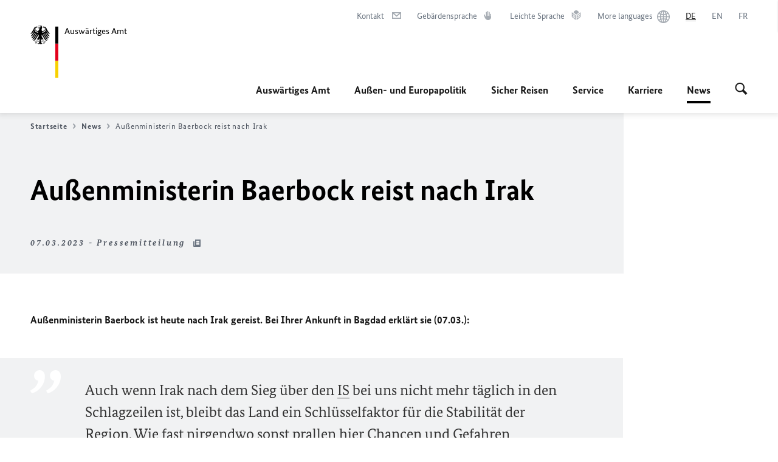

--- FILE ---
content_type: text/css;charset=UTF-8
request_url: https://www.auswaertiges-amt.de/resource/themes/aa/css/styles-768-118.css
body_size: 96573
content:
@charset "UTF-8";.mejs__container,.mejs__container *{box-sizing:border-box}.c-link-list--languages .link-list__list,ol,ul{list-style:none}*,.is-with-form-styles input[disabled],.is-with-form-styles input[readonly],.is-with-form-styles option[disabled],.is-with-form-styles option[readonly],.is-with-form-styles select[disabled],.is-with-form-styles select[readonly],.is-with-form-styles textarea[disabled],.is-with-form-styles textarea[readonly],[data-css=c-form] input[disabled],[data-css=c-form] input[readonly],[data-css=c-form] option[disabled],[data-css=c-form] option[readonly],[data-css=c-form] select[disabled],[data-css=c-form] select[readonly],[data-css=c-form] textarea[disabled],[data-css=c-form] textarea[readonly]{-webkit-tap-highlight-color:transparent}[dir] .c-accordion--default .accordion__content .c-rte--default:after,[dir] .c-logo .logo__title:last-of-type:after,[dir] .c-rte--default .c-quote--default,[dir] .c-rte--default [data-css=c-infobox],[dir] .c-search--result-list-faq .search__result-wrapper,[dir] .c-search--result-list-newsroom .search__result-wrapper,[dir] .c-teaser--big,[dir] .is-rte .c-quote--default,[dir] .is-rte [data-css=c-infobox],[dir] .is-with-form-styles .form__cta-wrapper:after,[dir] .is-with-form-styles .form__list-item:after,[dir] .is-with-form-styles .is-checkbox .form__group-inline:after,[dir] .is-with-form-styles .is-radio .form__group-inline:after,[dir] .mejs__captions-selector-input,[dir] .mejs__chapters-selector-input,[dir] .mejs__clear,[dir] .pika-single:after,[dir] .pika-single:before,[dir] .u-grid-tableau:after,[dir] [data-css=c-footer] .footer__list-wrapper .footer__list:after,[dir] [data-css=c-footer] .footer__list-wrapper:after,[dir] [data-css=c-form] .form__cta-wrapper:after,[dir] [data-css=c-form] .form__list-item:after,[dir] [data-css=c-form] .is-checkbox .form__group-inline:after,[dir] [data-css=c-form] .is-radio .form__group-inline:after,[dir] [data-css=c-metanavigation]:after,[dir] [data-css=c-pdf-download] .pdf-download__item:after,[dir] [data-css=c-scroller],[dir] [data-css=c-timeline] .timeline__container:after{clear:both}.pika-table,table{border-collapse:collapse;border-spacing:0}[dir] .c-skiplinks .skiplinks__headline,[dir] .c-skiplinks .skiplinks__text,[dir] [data-css=c-slider] .slider__pagination-list-item{text-shadow:none}a,abbr,acronym,address,applet,article,aside,audio,b,big,blockquote,body,canvas,caption,center,cite,code,dd,del,details,dfn,div,dl,dt,em,embed,fieldset,figcaption,figure,footer,form,h1,h2,h3,h4,h5,h6,header,hgroup,html,i,iframe,img,ins,kbd,label,legend,li,mark,menu,nav,object,ol,output,p,pre,q,ruby,s,samp,section,small,span,strike,strong,sub,summary,sup,table,tbody,td,tfoot,th,thead,time,tr,tt,u,ul,var,video{font:inherit;vertical-align:baseline}[dir] a,[dir] abbr,[dir] acronym,[dir] address,[dir] applet,[dir] article,[dir] aside,[dir] audio,[dir] b,[dir] big,[dir] blockquote,[dir] body,[dir] canvas,[dir] caption,[dir] center,[dir] cite,[dir] code,[dir] dd,[dir] del,[dir] details,[dir] dfn,[dir] div,[dir] dl,[dir] dt,[dir] em,[dir] embed,[dir] fieldset,[dir] figcaption,[dir] figure,[dir] footer,[dir] form,[dir] h1,[dir] h2,[dir] h3,[dir] h4,[dir] h5,[dir] h6,[dir] header,[dir] hgroup,[dir] i,[dir] iframe,[dir] img,[dir] ins,[dir] kbd,[dir] label,[dir] legend,[dir] li,[dir] mark,[dir] menu,[dir] nav,[dir] object,[dir] ol,[dir] output,[dir] p,[dir] pre,[dir] q,[dir] ruby,[dir] s,[dir] samp,[dir] section,[dir] small,[dir] span,[dir] strike,[dir] strong,[dir] sub,[dir] summary,[dir] sup,[dir] table,[dir] tbody,[dir] td,[dir] tfoot,[dir] th,[dir] thead,[dir] time,[dir] tr,[dir] tt,[dir] u,[dir] ul,[dir] var,[dir] video,html[dir]{border:0;margin:0;padding:0}article,aside,details,figcaption,figure,footer,header,hgroup,menu,nav,section{display:block}blockquote,q{quotes:none}blockquote:after,blockquote:before,q:after,q:before{content:"";content:none}.mejs__offscreen{clip:rect(1px,1px,1px,1px);-webkit-clip-path:polygon(0 0,0 0,0 0,0 0);clip-path:polygon(0 0,0 0,0 0,0 0);height:1px;overflow:hidden;width:1px}.mejs__fill-container,.mejs__fill-container .mejs__container,.mejs__iframe-overlay{height:100%;width:100%}[dir=ltr] .mejs__offscreen,[dir=rtl] .mejs__offscreen{position:absolute!important}.mejs__container{font-family:Helvetica,Arial,serif;position:relative;text-indent:0;vertical-align:top}[dir] .mejs__container{background:#000}[dir=ltr] .mejs__container{text-align:left}[dir=rtl] .mejs__container{text-align:right}.mejs__container .mejs__video{min-height:140px}.mejs__container video::-webkit-media-controls-start-playback-button{-webkit-appearance:none}[dir=ltr] .mejs__container video::-webkit-media-controls-start-playback-button,[dir=rtl] .mejs__container video::-webkit-media-controls-start-playback-button{display:none!important}.mejs__fill-container{overflow:hidden;position:relative}[dir] .mejs__fill-container{background:0 0;margin:0 auto}.mejs__container:focus{outline:0}.mejs__iframe-overlay{position:absolute}.mejs__embed,.mejs__embed body{height:100%;overflow:hidden;width:100%}[dir] .mejs__embed,[dir] .mejs__embed body{background:#000;margin:0;padding:0}[dir=ltr] .mejs__fullscreen,[dir=rtl] .mejs__fullscreen{overflow:hidden!important}.mejs__container-fullscreen{bottom:0;overflow:hidden;position:fixed;top:0;z-index:1000}.mejs__background,.mejs__mediaelement,.mejs__overlay,.mejs__poster{position:absolute;top:0}[dir=ltr] .mejs__container-fullscreen,[dir=rtl] .mejs__container-fullscreen{left:0;right:0}[dir=ltr] .mejs__container-fullscreen .mejs__mediaelement,[dir=ltr] .mejs__container-fullscreen video,[dir=rtl] .mejs__container-fullscreen .mejs__mediaelement,[dir=rtl] .mejs__container-fullscreen video{height:100%!important;width:100%!important}[dir=ltr] .mejs__background{left:0}[dir=rtl] .mejs__background{right:0}.mejs__mediaelement{height:100%;width:100%;z-index:0}[dir=ltr] .mejs__mediaelement{left:0}[dir=rtl] .mejs__mediaelement{right:0}.mejs__poster{z-index:1}[dir] .mejs__poster{background-position:50% 50%;background-repeat:no-repeat;background-size:contain}[dir=ltr] .mejs__poster{left:0}[dir=rtl] .mejs__poster{right:0}:root .mejs__poster-img{display:none}[dir] .mejs__poster-img{border:0;padding:0}.mejs__overlay{z-index:1}.mejs__overlay-button,.mejs__overlay-loading{height:80px;position:absolute;top:50%;width:80px}[dir=ltr] .mejs__overlay{left:0}[dir=rtl] .mejs__overlay{right:0}.mejs__layer{z-index:1}[dir] .mejs__overlay-play{cursor:pointer}.mejs__overlay-button{overflow:hidden;z-index:1}[dir] .mejs__overlay-button{background:url(/resource/crblob/300496/b404c53b87d727389db164f51b44d73d/mejs-controls-svg-data.svg) no-repeat}[dir=ltr] .mejs__overlay-button{background-position:0 -39px;left:50%;transform:translate(-50%,-50%)}[dir=rtl] .mejs__overlay-button{background-position:100% -39px;right:50%;transform:translate(50%,-50%)}[dir] .mejs__overlay:hover>.mejs__overlay-button{background-position:-80px -39px}[dir=ltr] .mejs__overlay-loading{left:50%;transform:translate(-50%,-50%)}[dir=ltr] .mejs__controls,[dir=ltr] .mejs__time-handle,[dir=ltr] .mejs__time-handle-content{left:0}[dir=rtl] .mejs__overlay-loading{right:50%;transform:translate(50%,-50%)}[dir=rtl] .mejs__controls,[dir=rtl] .mejs__time-handle,[dir=rtl] .mejs__time-handle-content{right:0}.mejs__overlay-loading-bg-img{display:block;height:80px;width:80px;z-index:1}[dir] .mejs__overlay-loading-bg-img{background:url(/resource/crblob/300496/b404c53b87d727389db164f51b44d73d/mejs-controls-svg-data.svg) -160px -40px no-repeat}[dir=ltr] .mejs__overlay-loading-bg-img{animation:mejs__loading-spinner-ltr 1s linear infinite}[dir=rtl] .mejs__overlay-loading-bg-img{animation:mejs__loading-spinner-rtl 1s linear infinite}@keyframes mejs__loading-spinner-ltr{to{transform:rotate(1turn)}}@keyframes mejs__loading-spinner-rtl{to{transform:rotate(-1turn)}}.mejs__controls{bottom:0;height:40px;list-style-type:none;position:absolute;width:100%;z-index:1}[dir=ltr] .mejs__captions-selector-list,[dir=ltr] .mejs__captions-selector-list-item,[dir=ltr] .mejs__chapters-selector-list,[dir=ltr] .mejs__chapters-selector-list-item,[dir=rtl] .mejs__captions-selector-list,[dir=rtl] .mejs__captions-selector-list-item,[dir=rtl] .mejs__chapters-selector-list,[dir=rtl] .mejs__chapters-selector-list-item{list-style-type:none!important}[dir] .mejs__controls{margin:0;padding:0 10px}[dir] .mejs__controls:not([style*="display: none"]){background:rgba(255,0,0,.7);background:linear-gradient(transparent,rgba(0,0,0,.35))}.mejs__button,.mejs__time,.mejs__time-rail{font-size:10px;font-size:.625rem;height:40px;line-height:10px;line-height:.625rem;width:32px}[dir] .mejs__button,[dir] .mejs__time,[dir] .mejs__time-rail{margin:0}[dir=ltr] .mejs__button,[dir=ltr] .mejs__time,[dir=ltr] .mejs__time-rail{float:left}[dir=rtl] .mejs__button,[dir=rtl] .mejs__time,[dir=rtl] .mejs__time-rail{float:right}.mejs__button>button{display:block;font-size:0;height:20px;line-height:0;overflow:hidden;position:absolute;text-decoration:none;width:20px}[dir] .mejs__button>button{background:url(/resource/crblob/300496/b404c53b87d727389db164f51b44d73d/mejs-controls-svg-data.svg);border:0;cursor:pointer;margin:10px 6px;padding:0}.mejs__button>button:focus{outline:1px dotted #999}.mejs__container-keyboard-inactive [role=slider],.mejs__container-keyboard-inactive [role=slider]:focus,.mejs__container-keyboard-inactive a,.mejs__container-keyboard-inactive a:focus,.mejs__container-keyboard-inactive button,.mejs__container-keyboard-inactive button:focus,a:focus{outline:0}.mejs__time{box-sizing:content-box;color:#fff;font-size:11px;font-size:.6875rem;font-weight:700;height:24px;overflow:hidden;width:auto}[dir] .mejs__time{padding:16px 6px 0;text-align:center}[dir=ltr] .mejs__play>button{background-position:0 0}[dir=rtl] .mejs__play>button{background-position:100% 0}[dir] .mejs__pause>button{background-position:-20px 0}[dir] .mejs__replay>button{background-position:-160px 0}.mejs__time-rail{height:40px;position:relative;width:200px}[dir] .mejs__time-rail{margin:0 10px;padding-top:10px}[dir=ltr] .mejs__time-rail{direction:ltr}[dir=rtl] .mejs__time-rail{direction:rtl}.mejs__time-buffering,.mejs__time-current,.mejs__time-float,.mejs__time-float-corner,.mejs__time-float-current,.mejs__time-hovered,.mejs__time-loaded,.mejs__time-marker,.mejs__time-total{display:block;height:10px;position:absolute}[dir] .mejs__time-buffering,[dir] .mejs__time-current,[dir] .mejs__time-float,[dir] .mejs__time-float-corner,[dir] .mejs__time-float-current,[dir] .mejs__time-hovered,[dir] .mejs__time-loaded,[dir] .mejs__time-marker,[dir] .mejs__time-total{border-radius:2px;cursor:pointer}.mejs__time-total{width:100%}[dir] .mejs__time-total{background:hsla(0,0%,100%,.3);margin:5px 0 0}[dir] .mejs__time-buffering{background-size:15px 15px}[dir=ltr] .mejs__time-buffering{animation:buffering-stripes-ltr 2s linear infinite;background:linear-gradient(-45deg,hsla(0,0%,100%,.15) 25%,transparent 0,transparent 50%,hsla(0,0%,100%,.15) 0,hsla(0,0%,100%,.15) 75%,transparent 0,transparent)}[dir=rtl] .mejs__time-buffering{animation:buffering-stripes-rtl 2s linear infinite;background:linear-gradient(45deg,hsla(0,0%,100%,.15) 25%,transparent 0,transparent 50%,hsla(0,0%,100%,.15) 0,hsla(0,0%,100%,.15) 75%,transparent 0,transparent)}@keyframes buffering-stripes-ltr{0%{background-position:0 0}to{background-position:30px 0}}@keyframes buffering-stripes-rtl{0%{background-position:100% 0}to{background-position:30px 0}}[dir] .mejs__time-loaded{background:hsla(0,0%,100%,.3)}[dir] .mejs__time-current,[dir] .mejs__time-handle-content{background:hsla(0,0%,100%,.9)}[dir] .mejs__time-hovered{background:hsla(0,0%,100%,.5)}[dir] .mejs__time-hovered.negative{background:rgba(0,0,0,.2)}.mejs__time-buffering,.mejs__time-current,.mejs__time-hovered,.mejs__time-loaded{transition:all .15s ease-in;width:100%}[dir] .mejs__time-buffering,[dir] .mejs__time-current,[dir] .mejs__time-hovered,[dir] .mejs__time-loaded{transform:scaleX(0)}[dir=ltr] .mejs__time-buffering,[dir=ltr] .mejs__time-current,[dir=ltr] .mejs__time-hovered,[dir=ltr] .mejs__time-loaded{left:0;transform-origin:0 0}[dir=rtl] .mejs__time-buffering,[dir=rtl] .mejs__time-current,[dir=rtl] .mejs__time-hovered,[dir=rtl] .mejs__time-loaded{right:0;transform-origin:100% 0}.mejs__time-hovered{transition:height .1s cubic-bezier(.44,0,1,1);z-index:10}[dir=ltr] .mejs__time-hovered.no-hover,[dir=rtl] .mejs__time-hovered.no-hover{transform:scaleX(0)!important}.mejs__time-handle,.mejs__time-handle-content{position:absolute;z-index:11}[dir] .mejs__time-handle,[dir] .mejs__time-handle-content{border:4px solid transparent;cursor:pointer;transform:translateX(0)}.mejs__time-handle-content{height:10px;top:-4px;width:10px}[dir] .mejs__time-handle-content{border:4px solid hsla(0,0%,100%,.9);border-radius:50%;transform:scale(0)}[dir=ltr] .mejs__time-handle-content{left:-7px}[dir=rtl] .mejs__time-handle-content{right:-7px}[dir] .mejs__time-rail .mejs__time-handle-content:active,[dir] .mejs__time-rail .mejs__time-handle-content:focus,[dir] .mejs__time-rail:hover .mejs__time-handle-content{transform:scale(1)}.mejs__time-float{bottom:100%;color:#111;display:none;height:17px;position:absolute;width:36px}[dir] .mejs__time-float{background:#eee;border:1px solid #333;margin-bottom:9px;text-align:center}[dir=ltr] .mejs__time-float{transform:translateX(-50%)}[dir=rtl] .mejs__time-float{transform:translateX(50%)}.mejs__time-float-current{display:block;width:30px}[dir] .mejs__time-float-current{margin:2px;text-align:center}[dir=ltr] .mejs__time-float-current{left:0}[dir=rtl] .mejs__time-float-current{right:0}.mejs__time-float-corner{display:block;height:0;line-height:0;position:absolute;top:100%;width:0}[dir] .mejs__time-float-corner{border:5px solid transparent;border-radius:0;border-top-color:#eee}[dir=ltr] .mejs__time-float-corner{left:50%;transform:translateX(-50%)}[dir=rtl] .mejs__time-float-corner{right:50%;transform:translateX(50%)}.mejs__long-video .mejs__time-float{width:64px}[dir=ltr] .mejs__long-video .mejs__time-float{margin-left:-23px}[dir=rtl] .mejs__long-video .mejs__time-float{margin-right:-23px}.mejs__long-video .mejs__time-float-current{width:60px}.mejs__broadcast{color:#fff;height:10px;position:absolute;top:15px;width:100%}[dir] .mejs__fullscreen-button>button{background-position:-80px 0}[dir] .mejs__unfullscreen>button{background-position:-100px 0}[dir] .mejs__mute>button{background-position:-60px 0}[dir] .mejs__unmute>button{background-position:-40px 0}.mejs__volume-button{position:relative}.mejs__volume-button>.mejs__volume-slider{bottom:100%;display:none;height:115px;position:absolute;width:25px;z-index:1}[dir] .mejs__volume-button>.mejs__volume-slider{background:rgba(50,50,50,.7);border-radius:0;margin:0}[dir=ltr] .mejs__volume-button>.mejs__volume-slider{left:50%;transform:translateX(-50%)}[dir=rtl] .mejs__volume-button>.mejs__volume-slider{right:50%;transform:translateX(50%)}[dir] .mejs__volume-button:hover{border-radius:0 0 4px 4px}.mejs__volume-total{height:100px;position:absolute;top:8px;width:2px}[dir] .mejs__volume-total{background:hsla(0,0%,100%,.5);margin:0}[dir=ltr] .mejs__volume-total{left:50%;transform:translateX(-50%)}[dir=rtl] .mejs__volume-total{right:50%;transform:translateX(50%)}.mejs__volume-current{position:absolute;width:100%}[dir] .mejs__volume-current{background:hsla(0,0%,100%,.9);margin:0}[dir=ltr] .mejs__volume-current{left:0}[dir=rtl] .mejs__volume-current{right:0}.mejs__volume-handle{height:6px;position:absolute;width:16px}[dir] .mejs__volume-handle{background:hsla(0,0%,100%,.9);border-radius:1px;cursor:ns-resize}[dir=ltr] .mejs__volume-handle{left:50%;transform:translateX(-50%)}[dir=ltr] .mejs__horizontal-volume-current,[dir=ltr] .mejs__horizontal-volume-total{left:0}[dir=rtl] .mejs__volume-handle{right:50%;transform:translateX(50%)}[dir=rtl] .mejs__horizontal-volume-current,[dir=rtl] .mejs__horizontal-volume-total{right:0}.mejs__horizontal-volume-slider{display:block;height:36px;position:relative;vertical-align:middle;width:56px}[dir=ltr] .mejs__horizontal-volume-slider{float:left}[dir=rtl] .mejs__horizontal-volume-slider{float:right}.mejs__horizontal-volume-total{font-size:1px;font-size:.0625rem;height:8px;position:absolute;top:16px;width:50px}[dir] .mejs__horizontal-volume-total{background:rgba(50,50,50,.8);border-radius:2px;margin:0;padding:0}.mejs__horizontal-volume-current{font-size:1px;font-size:.0625rem;height:100%;position:absolute;top:0;width:100%}[dir] .mejs__horizontal-volume-current{background:hsla(0,0%,100%,.8);border-radius:2px;margin:0;padding:0}.mejs__horizontal-volume-handle{display:none}.mejs__captions-button,.mejs__chapters-button{position:relative}[dir] .mejs__captions-button>button{background-position:-140px 0}[dir] .mejs__chapters-button>button{background-position:-180px 0}.mejs__captions-button>.mejs__captions-selector,.mejs__chapters-button>.mejs__chapters-selector{bottom:100%;overflow:hidden;position:absolute;visibility:visible;width:85px}[dir] .mejs__captions-button>.mejs__captions-selector,[dir] .mejs__chapters-button>.mejs__chapters-selector{background:rgba(50,50,50,.7);border:1px solid transparent;border-radius:0;padding:0}[dir=ltr] .mejs__captions-button>.mejs__captions-selector,[dir=ltr] .mejs__chapters-button>.mejs__chapters-selector{right:-51px}[dir=rtl] .mejs__captions-button>.mejs__captions-selector,[dir=rtl] .mejs__chapters-button>.mejs__chapters-selector{left:-51px}.mejs__chapters-button>.mejs__chapters-selector{width:110px}.mejs__captions-selector-list,.mejs__chapters-selector-list{overflow:hidden}[dir] .mejs__captions-selector-list,[dir] .mejs__chapters-selector-list{margin:0;padding:0}.mejs__captions-selector-list-item,.mejs__chapters-selector-list-item{color:#fff;display:block;overflow:hidden}[dir] .mejs__captions-selector-list-item,[dir] .mejs__chapters-selector-list-item{cursor:pointer;margin:0 0 6px;padding:0 10px}[dir=ltr] .mejs__captions-selector-list-item:hover,[dir=ltr] .mejs__chapters-selector-list-item:hover,[dir=rtl] .mejs__captions-selector-list-item:hover,[dir=rtl] .mejs__chapters-selector-list-item:hover{background-color:#c8c8c8!important;background-color:hsla(0,0%,100%,.4)!important}.mejs__captions-selector-input,.mejs__chapters-selector-input{position:absolute}[dir=ltr] .mejs__captions-selector-input,[dir=ltr] .mejs__chapters-selector-input{float:left;left:-1000px;margin:3px 3px 0 5px}[dir=rtl] .mejs__captions-selector-input,[dir=rtl] .mejs__chapters-selector-input{float:right;margin:3px 5px 0 3px;right:-1000px}.mejs__captions-selector-label,.mejs__chapters-selector-label{font-size:10px;font-size:.625rem;line-height:15px;line-height:.9375rem}[dir] .mejs__captions-selector-label,[dir] .mejs__chapters-selector-label{cursor:pointer;padding:4px 0 0}[dir=ltr] .mejs__captions-selector-label,[dir=ltr] .mejs__chapters-selector-label{float:left}[dir=rtl] .mejs__captions-selector-label,[dir=rtl] .mejs__chapters-selector-label{float:right}.mejs__captions-selected,.mejs__chapters-selected{color:#21f8f8}.mejs__captions-translations{font-size:10px;font-size:.625rem}[dir] .mejs__captions-translations{margin:0 0 5px}[dir] .hljs,[dir] pre{margin-bottom:20px}[dir=ltr] .u-grid-tableau .u-grid-row,[dir=rtl] .u-grid-tableau .u-grid-row{margin-left:0;margin-right:0}.mejs__captions-layer{bottom:0;color:#fff;font-size:16px;font-size:1rem;line-height:20px;line-height:1.25rem;position:absolute}[dir] .mejs__captions-layer{text-align:center}[dir=ltr] .mejs__captions-layer{left:0}[dir=rtl] .mejs__captions-layer{right:0}.mejs__captions-layer a{color:#fff;text-decoration:underline}:root.no-touch [data-css=c-metanavigation] .metanavigation__link:active,:root.no-touch [data-css=c-metanavigation] .metanavigation__link:focus,:root.no-touch [data-css=c-metanavigation] .metanavigation__link:hover,:root.no-touch [data-css=c-nav-primary] .nav-primary__second-level-cta:active,:root.no-touch [data-css=c-nav-primary] .nav-primary__second-level-cta:focus,:root.no-touch [data-css=c-nav-primary] .nav-primary__second-level-cta:hover,:root.no-touch [data-css=c-nav-primary] .nav-primary__second-level-item:active,:root.no-touch [data-css=c-nav-primary] .nav-primary__second-level-item:focus,:root.no-touch [data-css=c-nav-primary] .nav-primary__second-level-item:hover,[data-css=c-metanavigation] .metanavigation__link,[data-css=c-nav-primary] .nav-primary__second-level-item,a,abbr{text-decoration:none}.mejs__captions-layer[lang=ar]{font-size:20px;font-size:1.25rem;font-weight:400}.apache .hljs-tag,.asciidoc .hljs-strong,.bash .hljs-variable,.css .hljs-tag,.go .hljs-typename,.hljs-aggregate,.hljs-built_in,.hljs-id,.hljs-javadoctag,.hljs-keyword,.hljs-phpdoc,.hljs-request,.hljs-status,.hljs-title,.hljs-winutils,.hljs-yardoctag,.markdown .hljs-strong,.me_cannotplay a,.smalltalk .hljs-class,.tex .hljs-command{font-weight:700}.mejs__captions-position{bottom:15px;position:absolute;width:100%}[dir=ltr] .mejs__captions-position{left:0}[dir=rtl] .mejs__captions-position{right:0}.mejs__captions-position-hover{bottom:35px}.mejs__captions-text,.mejs__captions-text *{white-space:pre-wrap}[dir] .mejs__captions-text,[dir] .mejs__captions-text *{background:hsla(0,0%,8%,.5);padding:0}[dir=ltr] .mejs__captions-text,[dir=ltr] .mejs__captions-text *{box-shadow:5px 0 0 hsla(0,0%,8%,.5),-5px 0 0 hsla(0,0%,8%,.5)}[dir=rtl] .mejs__captions-text,[dir=rtl] .mejs__captions-text *{box-shadow:-5px 0 0 hsla(0,0%,8%,.5),5px 0 0 hsla(0,0%,8%,.5)}.mejs__container.mejs__hide-cues video::-webkit-media-text-track-container{display:none}.hljs,.me_cannotplay span{display:block}.mejs__container .me_cannotplay a{color:#fff}[dir] .me_cannotplay span{padding:15px}[data-css=c-pagination] .pagination__button{font-style:inherit;outline:0}.asciidoc .hljs-emphasis,.c-cta--link-list,.hljs-emphasis,.markdown .hljs-emphasis{font-style:italic}[dir] [data-css=c-pagination] .pagination__button{border:none;padding:0}.c-slider--default,.c-slider--tabbed{width:100%}[dir=ltr] .c-slider--default,[dir=ltr] .c-slider--tabbed{float:left}[dir=ltr] .c-cta--comment-actions.is-right,[dir=rtl] .c-slider--default,[dir=rtl] .c-slider--tabbed{float:right}.clojure .hljs-built_in,.hljs,.hljs-subst,.hljs-tag .hljs-title,.lisp .hljs-title,.nginx .hljs-title{color:#000}.apache .hljs-cbracket,.apache .hljs-tag,.asciidoc .hljs-header,.bash .hljs-variable,.coffeescript .hljs-attribute,.django .hljs-variable,.erlang_repl .hljs-function_or_atom,.haml .hljs-symbol,.hljs-addition,.hljs-aggregate,.hljs-constant,.hljs-flow,.hljs-parent,.hljs-pragma,.hljs-preprocessor,.hljs-rules .hljs-value,.hljs-rules .hljs-value .hljs-number,.hljs-stream,.hljs-string,.hljs-tag .hljs-value,.hljs-template_tag,.hljs-title,.markdown .hljs-header,.ruby .hljs-symbol,.ruby .hljs-symbol .hljs-string,.smalltalk .hljs-class,.tex .hljs-command,.tex .hljs-special{color:#800}.asciidoc .hljs-blockquote,.diff .hljs-header,.hljs-annotation,.hljs-chunk,.hljs-comment,.hljs-template_comment,.markdown .hljs-blockquote,.smartquote{color:#888}.asciidoc .hljs-bullet,.asciidoc .hljs-link_url,.go .hljs-constant,.hljs-change,.hljs-date,.hljs-hexcolor,.hljs-literal,.hljs-number,.hljs-regexp,.lasso .hljs-variable,.makefile .hljs-variable,.markdown .hljs-bullet,.markdown .hljs-link_url,.smalltalk .hljs-char,.smalltalk .hljs-symbol{color:#080}.apache .hljs-sqbracket,.asciidoc .hljs-attribute,.asciidoc .hljs-link_label,.clojure .hljs-attribute,.coffeescript .hljs-property,.erlang_repl .hljs-reserved,.haml .hljs-bullet,.hljs-array,.hljs-attr_selector,.hljs-decorator,.hljs-deletion,.hljs-doctype,.hljs-envvar,.hljs-filter .hljs-argument,.hljs-important,.hljs-javadoc,.hljs-label,.hljs-localvars,.hljs-phony,.hljs-pi,.hljs-prompt,.hljs-pseudo,.hljs-shebang,.lasso .hljs-attribute,.markdown .hljs-link_label,.nginx .hljs-built_in,.ruby .hljs-string,.tex .hljs-formula,.vhdl .hljs-attribute{color:#88f}.nginx .hljs-built_in{font-weight:400}.coffeescript .javascript,.javascript .xml,.lasso .markup,.tex .hljs-formula,.xml .css,.xml .hljs-cdata,.xml .javascript,.xml .vbscript{opacity:.5}.hljs{overflow-x:auto}[dir] .hljs{background:#23241f;padding:.5em}.hljs,.hljs-subst,.hljs-tag{color:#f8f8f2}.hljs-emphasis,.hljs-strong{color:#a8a8a2}.hljs-bullet,.hljs-link,.hljs-literal,.hljs-number,.hljs-quote,.hljs-regexp{color:#ae81ff}.hljs-code,.hljs-section,.hljs-selector-class,.hljs-title{color:#a6e22e}.hljs-strong{font-weight:700}.hljs-attr,.hljs-keyword,.hljs-name,.hljs-selector-tag{color:#f92672}.hljs-attribute,.hljs-symbol{color:#66d9ef}.hljs-class .hljs-title,.hljs-params{color:#f8f8f2}.hljs-addition,.hljs-built_in,.hljs-builtin-name,.hljs-selector-attr,.hljs-selector-id,.hljs-selector-pseudo,.hljs-string,.hljs-template-variable,.hljs-type,.hljs-variable{color:#e6db74}.hljs-comment,.hljs-deletion,.hljs-meta{color:#75715e}@font-face{font-display:swap;font-family:BundesSansWeb;font-style:normal;font-weight:400;src:url(/resource/crblob/2741196/601578769154ec077d6039c88e04694c/bundessansweb-regular-woff2-data.woff2) format("woff2"),url(/resource/crblob/2741194/7c11ce3a6c980e6aa96cbf46e4cf014a/bundessansweb-regular-woff-data.woff) format("woff"),url(/resource/crblob/2741192/4bf45a4c68f0f426066789d1238148b8/bundessansweb-regular-ttf-data.ttf) format("truetype")}@font-face{font-display:swap;font-family:BundesSansWeb;font-style:normal;font-weight:700;src:url(/resource/crblob/2741178/a232503217988a2553de47cf22822184/bundessansweb-bold-woff2-data.woff2) format("woff2"),url(/resource/crblob/2741176/6f645d0a11c8c58373263cb48ea9adab/bundessansweb-bold-woff-data.woff) format("woff"),url(/resource/crblob/2741174/8e44f61eca6bf8d2f9675b1390023d38/bundessansweb-bold-ttf-data.ttf) format("truetype")}@font-face{font-display:swap;font-family:BundesSerifWeb;font-style:normal;font-weight:400;src:url(/resource/crblob/2741220/a6fdb62ee6409ac17251984c3c418e8a/bundesserifweb-regular-woff2-data.woff2) format("woff2"),url(/resource/crblob/2741218/0c46fc12aae848cbf9e85bb327d08de6/bundesserifweb-regular-woff-data.woff) format("woff"),url(/resource/crblob/2741216/f7e4ad50ac939960d61c692c2e42f1f3/bundesserifweb-regular-ttf-data.ttf) format("truetype")}@font-face{font-display:swap;font-family:BundesSerifWeb;font-style:italic;font-weight:400;src:url(/resource/crblob/2741214/d82e631127f31d2fa37154e9dbaddd55/bundesserifweb-italic-woff2-data.woff2) format("woff2"),url(/resource/crblob/2741212/47e54d373c191ab352fc33efb6408963/bundesserifweb-italic-woff-data.woff) format("woff"),url(/resource/crblob/2741210/14f1f7cf43d44ace629646f7146c9a4a/bundesserifweb-italic-ttf-data.ttf) format("truetype")}@font-face{font-display:swap;font-family:BundesSerifWeb;font-style:italic;font-weight:700;src:url(/resource/crblob/2741208/4b13bd4d47860a789405847a3fcf5a9a/bundesserifweb-bolditalic-woff2-data.woff2) format("woff2"),url(/resource/crblob/2741206/c176b5a3c8c3e1e9da03acdf9ba3cd0b/bundesserifweb-bolditalic-woff-data.woff) format("woff"),url(/resource/crblob/2741204/201f0460bb8a3d82c23b7c80defdb27f/bundesserifweb-bolditalic-ttf-data.ttf) format("truetype")}@font-face{font-display:swap;font-family:Noto Sans;font-style:normal;font-weight:400;src:url(/resource/crblob/2741228/89f3e34feec6e10ef04d01cf709fc067/noto-sans-400-woff2-data.woff2) format("woff2")}@font-face{font-display:swap;font-family:Noto Sans;font-style:italic;font-weight:400;src:url(/resource/crblob/2741226/80e3d6a03c57e7110735be32ce6ea6ae/noto-sans-400-italic-woff2-data.woff2) format("woff2")}@font-face{font-display:swap;font-family:Noto Sans;font-style:normal;font-weight:700;src:url(/resource/crblob/2741232/da5068413739a857eba3907f916eb7f9/noto-sans-700-woff2-data.woff2) format("woff2")}@font-face{font-display:swap;font-family:Noto Sans;font-style:italic;font-weight:700;src:url(/resource/crblob/2741230/da5068413739a857eba3907f916eb7f9/noto-sans-700-italic-woff2-data.woff2) format("woff2")}@font-face{font-display:swap;font-family:Noto Serif;font-style:normal;font-weight:400;src:url(/resource/crblob/2741288/06f998e148a7facb4d05ea26fb7e84c4/noto-serif-400-woff2-data.woff2) format("woff2")}@font-face{font-display:swap;font-family:Noto Serif;font-style:italic;font-weight:400;src:url(/resource/crblob/2741286/7a2a511542f6389d1f5355596952b68a/noto-serif-400-italic-woff2-data.woff2) format("woff2")}@font-face{font-display:swap;font-family:Noto Serif;font-style:normal;font-weight:700;src:url(/resource/crblob/2741292/2db9178411a555d2a59f45ee9f168e35/noto-serif-700-woff2-data.woff2) format("woff2")}@font-face{font-display:swap;font-family:Noto Serif;font-style:italic;font-weight:700;src:url(/resource/crblob/2741290/5f6f0a26ca86dde65eb3b4e98bff4ada/noto-serif-700-italic-woff2-data.woff2) format("woff2")}@font-face{font-display:swap;font-family:Noto Sans Arabic;font-style:normal;font-weight:400;src:url(/resource/crblob/2741234/faa10d59582f4c2567368aa729bbf1de/noto-sans-arabic-400-woff2-data.woff2) format("woff2")}@font-face{font-display:swap;font-family:Noto Sans Arabic;font-style:normal;font-weight:700;src:url(/resource/crblob/2741236/1b3735dd266477f8b876785abec2f1a0/noto-sans-arabic-700-woff2-data.woff2) format("woff2")}@font-face{font-display:swap;font-family:Noto Naskh Arabic;font-style:normal;font-weight:400;src:url(/resource/crblob/2741222/a6f7cc52d3cdb7cb523074f341b8a3b9/noto-naskh-arabic-400-woff2-data.woff2) format("woff2")}@font-face{font-display:swap;font-family:Noto Naskh Arabic;font-style:normal;font-weight:700;src:url(/resource/crblob/2741224/a088a1c5645070e466c81f0f0c89904a/noto-naskh-arabic-700-woff2-data.woff2) format("woff2")}@font-face{font-display:swap;font-family:Noto Sans Hebrew;font-style:normal;font-weight:400;src:url(/resource/crblob/2741274/71395cbe0a353f3a58cf374727d34148/noto-sans-hebrew-400-woff2-data.woff2) format("woff2")}@font-face{font-display:swap;font-family:Noto Sans Hebrew;font-style:normal;font-weight:700;src:url(/resource/crblob/2741276/86dfefd3b5a8b289d70363c5b9564719/noto-sans-hebrew-700-woff2-data.woff2) format("woff2")}@font-face{font-display:swap;font-family:Noto Serif Hebrew;font-style:normal;font-weight:400;src:url(/resource/crblob/2741330/2fa4335c11c5a244169eb65d5fc97528/noto-serif-hebrew-400-woff2-data.woff2) format("woff2")}@font-face{font-display:swap;font-family:Noto Serif Hebrew;font-style:normal;font-weight:700;src:url(/resource/crblob/2741332/64681e2ce6233e62fcd8d0922c941002/noto-serif-hebrew-700-woff2-data.woff2) format("woff2")}@font-face{font-display:swap;font-family:Noto Sans Ethiopic;font-style:normal;font-weight:400;src:url(/resource/crblob/2741266/923b1fdd00e09e2959826c540f109366/noto-sans-ethiopic-400-woff2-data.woff2) format("woff2")}@font-face{font-display:swap;font-family:Noto Sans Ethiopic;font-style:normal;font-weight:700;src:url(/resource/crblob/2741268/f4df905ce1edaebbe2e764c5ae29b3bc/noto-sans-ethiopic-700-woff2-data.woff2) format("woff2")}@font-face{font-display:swap;font-family:Noto Serif Ethiopic;font-style:normal;font-weight:400;src:url(/resource/crblob/2741322/21c04609d0c12229c12a0c9fd3a68121/noto-serif-ethiopic-400-woff2-data.woff2) format("woff2")}@font-face{font-display:swap;font-family:Noto Serif Ethiopic;font-style:normal;font-weight:700;src:url(/resource/crblob/2741324/b19c256ff2c4e6ce22fc8c265fc1bb54/noto-serif-ethiopic-700-woff2-data.woff2) format("woff2")}@font-face{font-display:swap;font-family:Noto Sans Armenian;font-style:normal;font-weight:400;src:url(/resource/crblob/2741238/cc9347ceb85939ad6558d9a4b0c2e95f/noto-sans-armenian-400-woff2-data.woff2) format("woff2")}@font-face{font-display:swap;font-family:Noto Sans Armenian;font-style:normal;font-weight:700;src:url(/resource/crblob/2741240/f002e2932104dbeca4e5d9d427897a84/noto-sans-armenian-700-woff2-data.woff2) format("woff2")}@font-face{font-display:swap;font-family:Noto Serif Armenian;font-style:normal;font-weight:400;src:url(/resource/crblob/2741294/70a7abd28f978d60971880226751dd12/noto-serif-armenian-400-woff2-data.woff2) format("woff2")}@font-face{font-display:swap;font-family:Noto Serif Armenian;font-style:normal;font-weight:700;src:url(/resource/crblob/2741296/f5b83ea34ed65856823f9d8b075b669c/noto-serif-armenian-700-woff2-data.woff2) format("woff2")}@font-face{font-display:swap;font-family:Noto Sans Georgian;font-style:normal;font-weight:400;src:url(/resource/crblob/2741270/70a22ab19e3b33e9f60f4a0936f2f5b8/noto-sans-georgian-400-woff2-data.woff2) format("woff2")}@font-face{font-display:swap;font-family:Noto Sans Georgian;font-style:normal;font-weight:700;src:url(/resource/crblob/2741272/9c2ce68bf4c035c252e7ad57126e1cb3/noto-sans-georgian-700-woff2-data.woff2) format("woff2")}@font-face{font-display:swap;font-family:Noto Serif Georgian;font-style:normal;font-weight:400;src:url(/resource/crblob/2741326/a1bbaa164f3ee0e591a0ea02d66fd7a0/noto-serif-georgian-400-woff2-data.woff2) format("woff2")}@font-face{font-display:swap;font-family:Noto Serif Georgian;font-style:normal;font-weight:700;src:url(/resource/crblob/2741328/551991d77e9e2829600c72825ba27750/noto-serif-georgian-700-woff2-data.woff2) format("woff2")}@font-face{font-display:swap;font-family:Noto Sans Bengali;font-style:normal;font-weight:400;src:url(/resource/crblob/2741242/3be34831ab1932c378a2cd4cd540b7e0/noto-sans-bengali-400-woff2-data.woff2) format("woff2")}@font-face{font-display:swap;font-family:Noto Sans Bengali;font-style:normal;font-weight:700;src:url(/resource/crblob/2741244/77b83fb944437937be61f027507e2159/noto-sans-bengali-700-woff2-data.woff2) format("woff2")}@font-face{font-display:swap;font-family:Noto Serif Bengali;font-style:normal;font-weight:400;src:url(/resource/crblob/2741298/efbc72193e1bda29ad31814d4205c4d3/noto-serif-bengali-400-woff2-data.woff2) format("woff2")}@font-face{font-display:swap;font-family:Noto Serif Bengali;font-style:normal;font-weight:700;src:url(/resource/crblob/2741300/5355a123d3fc67d1ade6846d56f69dab/noto-serif-bengali-700-woff2-data.woff2) format("woff2")}@font-face{font-display:swap;font-family:Noto Sans Devanagari;font-style:normal;font-weight:400;src:url(/resource/crblob/2741262/71cce15a90203c3bcbc210a757e1de0c/noto-sans-devanagari-400-woff2-data.woff2) format("woff2")}@font-face{font-display:swap;font-family:Noto Sans Devanagari;font-style:normal;font-weight:700;src:url(/resource/crblob/2741264/1424c4eeed72bbf47b8717c720e9ec83/noto-sans-devanagari-700-woff2-data.woff2) format("woff2")}@font-face{font-display:swap;font-family:Noto Serif Devanagari;font-style:normal;font-weight:400;src:url(/resource/crblob/2741318/6315817bca946a982556fc56df5dbaba/noto-serif-devanagari-400-woff2-data.woff2) format("woff2")}@font-face{font-display:swap;font-family:Noto Serif Devanagari;font-style:normal;font-weight:700;src:url(/resource/crblob/2741320/09d4f55ad55aefbae50b149ede377585/noto-serif-devanagari-700-woff2-data.woff2) format("woff2")}@font-face{font-display:swap;font-family:Noto Sans Myanmar;font-style:normal;font-weight:400;src:url(/resource/crblob/2741278/96c52cab1900007a0c504883e4af9bda/noto-sans-myanmar-400-woff2-data.woff2) format("woff2")}@font-face{font-display:swap;font-family:Noto Sans Myanmar;font-style:normal;font-weight:700;src:url(/resource/crblob/2741280/cbb30d0d5f7e4ac0142ef068ee147bed/noto-sans-myanmar-700-woff2-data.woff2) format("woff2")}@font-face{font-display:swap;font-family:Noto Serif Myanmar;font-style:normal;font-weight:400;src:url(/resource/crblob/2741334/6c9b1af8b91433eb21f7d36b9224b8f7/noto-serif-myanmar-400-woff2-data.woff2) format("woff2")}@font-face{font-display:swap;font-family:Noto Serif Myanmar;font-style:normal;font-weight:700;src:url(/resource/crblob/2741336/92482066f2d535886e86c8b29d3c8c1e/noto-serif-myanmar-700-woff2-data.woff2) format("woff2")}@font-face{font-display:swap;font-family:Noto Sans Thai;font-style:normal;font-weight:400;src:url(/resource/crblob/2741282/56b6d48efa0bfee590c4c1589545bd5b/noto-sans-thai-400-woff2-data.woff2) format("woff2")}@font-face{font-display:swap;font-family:Noto Sans Thai;font-style:normal;font-weight:700;src:url(/resource/crblob/2741284/de036cf43953127aa5992efa69cacbfb/noto-sans-thai-700-woff2-data.woff2) format("woff2")}@font-face{font-display:swap;font-family:Noto Serif Thai;font-style:normal;font-weight:400;src:url(/resource/crblob/2741338/43eb8780500cb92f732225b4f079b860/noto-serif-thai-400-woff2-data.woff2) format("woff2")}@font-face{font-display:swap;font-family:Noto Serif Thai;font-style:normal;font-weight:700;src:url(/resource/crblob/2741340/d6e63526c287d9de77d42021d24611a5/noto-serif-thai-700-woff2-data.woff2) format("woff2")}@font-face{font-display:swap;font-family:Noto Sans CJK SC;font-style:normal;font-weight:400;src:url(/resource/crblob/2741254/1342c81655367c7da0e37ca7867ae75e/noto-sans-cjk-sc-400-woff2-data.woff2) format("woff2")}@font-face{font-display:swap;font-family:Noto Sans CJK SC;font-style:normal;font-weight:700;src:url(/resource/crblob/2741256/857ecb147a39c86852a02d294b7f84f7/noto-sans-cjk-sc-700-woff2-data.woff2) format("woff2")}@font-face{font-display:swap;font-family:Noto Serif CJK SC;font-style:normal;font-weight:400;src:url(/resource/crblob/2741310/eff966e573df3341268dddf5b0db5974/noto-serif-cjk-sc-400-woff2-data.woff2) format("woff2")}@font-face{font-display:swap;font-family:Noto Serif CJK SC;font-style:normal;font-weight:700;src:url(/resource/crblob/2741312/e8d8c773d0c1d28da3f42009026d9cbd/noto-serif-cjk-sc-700-woff2-data.woff2) format("woff2")}@font-face{font-display:swap;font-family:Noto Sans CJK TC;font-style:normal;font-weight:400;src:url(/resource/crblob/2741254/1342c81655367c7da0e37ca7867ae75e/noto-sans-cjk-sc-400-woff2-data.woff2) format("woff2")}@font-face{font-display:swap;font-family:Noto Sans CJK TC;font-style:normal;font-weight:700;src:url(/resource/crblob/2741256/857ecb147a39c86852a02d294b7f84f7/noto-sans-cjk-sc-700-woff2-data.woff2) format("woff2")}@font-face{font-display:swap;font-family:Noto Serif CJK TC;font-style:normal;font-weight:400;src:url(/resource/crblob/2741310/eff966e573df3341268dddf5b0db5974/noto-serif-cjk-sc-400-woff2-data.woff2) format("woff2")}@font-face{font-display:swap;font-family:Noto Serif CJK TC;font-style:normal;font-weight:700;src:url(/resource/crblob/2741312/e8d8c773d0c1d28da3f42009026d9cbd/noto-serif-cjk-sc-700-woff2-data.woff2) format("woff2")}@font-face{font-display:swap;font-family:Noto Sans CJK JP;font-style:normal;font-weight:400;src:url(/resource/crblob/2741246/b27f5bf683bf0378c38b503ee23b17ee/noto-sans-cjk-jp-400-woff2-data.woff2) format("woff2")}@font-face{font-display:swap;font-family:Noto Sans CJK JP;font-style:normal;font-weight:700;src:url(/resource/crblob/2741248/ff92f491e79f8d39cb627e794dced5fe/noto-sans-cjk-jp-700-woff2-data.woff2) format("woff2")}@font-face{font-display:swap;font-family:Noto Serif CJK JP;font-style:normal;font-weight:400;src:url(/resource/crblob/2741302/951d5f5d0900541e92702c2d78769bd0/noto-serif-cjk-jp-400-woff2-data.woff2) format("woff2")}@font-face{font-display:swap;font-family:Noto Serif CJK JP;font-style:normal;font-weight:700;src:url(/resource/crblob/2741304/854f80af478ca7fc1df9739d18553424/noto-serif-cjk-jp-700-woff2-data.woff2) format("woff2")}@font-face{font-display:swap;font-family:Noto Sans CJK KR;font-style:normal;font-weight:400;src:url(/resource/crblob/2741250/88269f254614f057517daff641bc78c9/noto-sans-cjk-kr-400-woff2-data.woff2) format("woff2")}@font-face{font-display:swap;font-family:Noto Sans CJK KR;font-style:normal;font-weight:700;src:url(/resource/crblob/2741252/0252fb18254ae16533f1950ede0c5c3e/noto-sans-cjk-kr-700-woff2-data.woff2) format("woff2")}@font-face{font-display:swap;font-family:Noto Serif CJK KR;font-style:normal;font-weight:400;src:url(/resource/crblob/2741306/14c1e5b0a7091778681c731444d88812/noto-serif-cjk-kr-400-woff2-data.woff2) format("woff2")}@font-face{font-display:swap;font-family:Noto Serif CJK KR;font-style:normal;font-weight:700;src:url(/resource/crblob/2741308/ae179dca132411070e13c230a011cc81/noto-serif-cjk-kr-700-woff2-data.woff2) format("woff2")}:root{--font-sans:"BundesSansWeb","Noto Sans";--font-serif:"BundesSerifWeb","Noto Serif"}body,html{font-size:100%}html{-webkit-text-size-adjust:100%;height:100%}html.is-overlay-visible{bottom:0;height:100%;min-height:100%;position:fixed;top:0;width:100%}html[dir=ltr].is-overlay-visible,html[dir=rtl].is-overlay-visible{left:0;right:0}html.is-overlay-visible body{height:100%;overflow-y:scroll}body{-webkit-font-smoothing:antialiased;-moz-osx-font-smoothing:grayscale;font-family:var(--font-sans),Arial,"Helvetica Neue",Helvetica,Calibri,"ST Heiti",sans-serif;line-height:1.4}[dir] body{background-color:#fff}body.aa150{overflow-x:hidden}*,:after,:before{box-sizing:inherit}template{display:none}[data-grunticon-embed=true]{display:block;height:1px;overflow:hidden;position:absolute;width:1px}[dir=ltr] [data-grunticon-embed=true]{left:-9999px}[dir=rtl] [data-grunticon-embed=true]{right:-9999px}[dir=ltr] .js-logger,[dir=rtl] .js-logger{left:20px;right:20px}[dir=rtl] .i-arrow_left_100 svg{transform:rotate(180deg)}.section-heading{color:#191919;font-size:2rem;font-weight:700;line-height:1.2}[dir] .section-heading{margin-top:1.5em;padding-bottom:30px}.js-logger{bottom:20px;color:#fff;font-size:14px;font-size:.875rem;height:16.66667%;overflow-y:auto;position:fixed;z-index:9999}[dir] .js-logger{background-color:rgba(0,0,0,.9);border:10px solid red;border-radius:10px;padding:20px}[dir=ltr] abbr[title]:before,[dir=rtl] abbr[title]:before{left:.0042em;right:.0042em}:lang(be),:lang(bg),:lang(el),:lang(kk),:lang(ky),:lang(mk),:lang(mn),:lang(ru),:lang(sr),:lang(tg),:lang(uk){--font-sans:"Noto Sans";--font-serif:"Noto Serif"}:lang(ar),:lang(fa),:lang(ku-Arab),:lang(ps),:lang(ur){--font-sans:"Noto Sans Arabic","Noto Sans";--font-serif:"Noto Naskh Arabic","Noto Serif"}:lang(he),:lang(iw){--font-sans:"Noto Sans Hebrew","Noto Sans";--font-serif:"Noto Serif Hebrew","Noto Serif"}:lang(am),:lang(om),:lang(ti){--font-sans:"Noto Sans Ethiopic","Noto Sans";--font-serif:"Noto Serif Ethiopic","Noto Serif"}:lang(hy){--font-sans:"Noto Sans Armenian","Noto Sans";--font-serif:"Noto Serif Armenian","Noto Serif"}:lang(ka){--font-sans:"Noto Sans Georgian","Noto Sans";--font-serif:"Noto Serif Georgian","Noto Serif"}:lang(bn){--font-sans:"Noto Sans Bengali","Noto Sans";--font-serif:"Noto Serif Bengali","Noto Serif"}:lang(hi),:lang(mr),:lang(ne){--font-sans:"Noto Sans Devanagari","Noto Sans";--font-serif:"Noto Serif Devanagari","Noto Serif"}:lang(my){--font-sans:"Noto Sans Myanmar","Noto Sans";--font-serif:"Noto Serif Myanmar","Noto Serif"}:lang(th){--font-sans:"Noto Sans Thai","Noto Sans";--font-serif:"Noto Serif Thai","Noto Serif"}:lang(km){--font-sans:"Noto Sans Khmer","Noto Sans";--font-serif:"Noto Serif Khmer","Noto Serif"}:lang(zh),:lang(zh-CN),:lang(zh-Hans){--font-sans:"Noto Sans CJK SC","Noto Sans";--font-serif:"Noto Serif CJK SC","Noto Serif"}:lang(zh-Hant),:lang(zh-TW){--font-sans:"Noto Sans CJK TC","Noto Sans";--font-serif:"Noto Serif CJK TC","Noto Serif"}:lang(ja){--font-sans:"Noto Sans CJK JP","Noto Sans";--font-serif:"Noto Serif CJK JP","Noto Serif"}:lang(ko){--font-sans:"Noto Sans CJK KR","Noto Sans";--font-serif:"Noto Serif CJK KR","Noto Serif"}:lang(am),:lang(ar),:lang(bn),:lang(fa),:lang(he),:lang(ja),:lang(km),:lang(ko),:lang(ku-Arab),:lang(my),:lang(ne),:lang(ps),:lang(th),:lang(ur),:lang(zh){font-synthesis:none}.a11y-focus-key{z-index:100}[dir=ltr] .a11y-focus-key,[dir=rtl] .a11y-focus-key{outline:2px dashed #6b7581!important}abbr[title]{display:inline;position:relative;white-space:nowrap}abbr[title]:before{bottom:0;content:"";height:0;opacity:.25;position:absolute}[dir] abbr[title]:before{border-bottom:.095em solid}[dir=ltr] .lightbox,[dir=rtl] .lightbox{left:0;right:0}.touch abbr[title]:before{display:none}abbr.is-with-tooltip{position:relative}.touch abbr.is-with-tooltip:before{display:block}.touch abbr.is-with-tooltip:focus.a11y-focus-key,abbr.is-with-tooltip:focus{outline:0}abbr.is-with-tooltip:focus:after{bottom:0;content:attr(title);font-size:.8em;position:absolute;z-index:20}[dir] abbr.is-with-tooltip:focus:after{background-color:#fff;box-shadow:0 0 .25em .1em rgba(0,0,0,.3);padding:.35em;transform:translateY(100%)}[dir=ltr] abbr.is-with-tooltip:focus:after{left:0}[dir=rtl] abbr.is-with-tooltip:focus:after{right:0}.no-touch abbr.is-with-tooltip:focus:after{display:none}.lightbox{bottom:0;position:fixed;top:0;z-index:10}[dir] .lightbox{background-color:hsla(210,8%,95%,.85)}[dir] .u-grid-col.is-ruler-desktop:after,[dir] .u-grid-col.is-ruler-mobile:after,[dir] .u-grid-col.is-ruler-tablet:after{background:#e0e2e4}.is-aural{display:block;height:1px;overflow:hidden;position:absolute;width:1px}[dir=ltr] .is-aural{left:-9999px}[dir=ltr] .hcm .c-cta--language-switcher .cta__content-icon-arrow,[dir=ltr] .hcm .c-cta--language-switcher .cta__content-icon-close{left:auto}[dir=rtl] .is-aural{right:-9999px}[dir=rtl] .hcm .c-cta--language-switcher .cta__content-icon-arrow,[dir=rtl] .hcm .c-cta--language-switcher .cta__content-icon-close{right:auto}[dir=ltr] .isnt-margin-top,[dir=rtl] .isnt-margin-top{margin-top:0!important}[dir] .u-grid-col.isnt-margin-top,[dir] .u-grid-tableau.is-version2 .u-grid-col,[dir] .u-section.isnt-margintop{margin-top:0}.hcm .c-cta--language-switcher .cta__content:after{content:" >"}.hcm .c-cta--language-switcher .cta__content-icon-arrow{display:block;height:auto;overflow:visible;position:static;text-indent:0;width:auto}.hcm .c-cta--language-switcher .cta__content-icon-arrow span{display:none}.hcm .c-cta--language-switcher .cta__content-icon-close{display:block;height:auto;overflow:visible;position:static;text-indent:-9999px;width:auto}.infoBoxInfoIcon,.u-grid-row{position:relative}.u-grid-col.is-ruler-desktop:after,.u-grid-col.is-ruler-mobile:after,.u-grid-col.is-ruler-tablet:after{display:block;height:2px;position:absolute;width:100%}[dir=ltr] .u-grid-col.is-ruler-desktop:after,[dir=ltr] .u-grid-col.is-ruler-mobile:after,[dir=ltr] .u-grid-col.is-ruler-tablet:after{left:0}[dir=rtl] .u-grid-col.is-ruler-desktop:after,[dir=rtl] .u-grid-col.is-ruler-mobile:after,[dir=rtl] .u-grid-col.is-ruler-tablet:after{right:0}.hcm .c-cta--language-switcher .cta__content-icon-close span{display:none}[dir] .infoBoxInfoIcon{border:6px solid #f1f2f3}.infoBoxInfoIcon p{font-family:var(--font-serif),Georgia,"Times New Roman",Times,serif;font-weight:400;letter-spacing:0}.infoBoxInfoIcon p strong,.u-section.self-test-results .section__headline{font-family:var(--font-sans),Arial,"Helvetica Neue",Helvetica,Calibri,"ST Heiti",sans-serif;font-weight:700;letter-spacing:0}.u-grid-row{display:flex;flex-flow:row wrap}.u-grid-row.is-align-center{align-items:center;display:flex;justify-content:center}.u-grid-row.is-vertical-top{align-items:flex-start;display:flex;justify-content:center}.u-grid-col{display:flex;flex-direction:column;max-width:100%;width:100%}.u-grid-col.is-ruler-desktop:after,.u-grid-col.is-ruler-mobile:after,.u-grid-col.is-ruler-tablet:after{bottom:0}.u-grid-col.is-background:before{content:"";height:100%;position:absolute;width:50vw}[dir] .u-grid-col.is-background:before{background:#f1f2f3}[dir=ltr] .u-grid-col.is-background:before{right:100%}[dir=rtl] .u-grid-col.is-background:before{left:100%}.u-grid-tableau:after{content:" ";display:block}[dir] .is-theme-dark .u-grid-col.is-ruler-desktop:after{background:#191919}[dir] .is-theme-blue .u-grid-col.is-ruler-desktop:after{background:#00b8f2}[dir] .is-theme-green .u-grid-col.is-ruler-desktop:after{background:#acd574}[dir] .is-theme-yellow .u-grid-col.is-ruler-desktop:after{background:#ffd347}[dir] .is-theme-red .u-grid-col.is-ruler-desktop:after{background:#890d48}[dir] .u-section.self-test-results .c-teaser--job{margin-bottom:0}[dir] .u-section.self-test-results .c-teaser--job:not(:first-child){box-shadow:inset 0 3px 0 0 #dedfe1}[dir] .u-section.self-test-results .c-teaser--job:not(:first-child).is-highlight{box-shadow:0 -3px 0 0 #dedfe1}.u-section.self-test-results .section__headline{color:#191919}[dir=ltr] .u-section.self-test-results .section__headline{text-align:left}[dir=rtl] .u-section.self-test-results .section__headline{text-align:right}[dir] .u-section .section__footer,[dir] .u-section .section__headline{text-align:center}.u-section .section__header{display:flex;flex-flow:row wrap;justify-content:center;position:relative}.u-section .section__headline{font-family:var(--font-serif),Georgia,"Times New Roman",Times,serif;font-weight:400;letter-spacing:0;width:100%}.c-accordion--default .accordion__headline,.c-accordion--default .accordion__title,.c-cta--default,.u-section--priority .section__headline,[data-css=c-accordion] .accordion__detail-link{font-family:var(--font-sans),Arial,"Helvetica Neue",Helvetica,Calibri,"ST Heiti",sans-serif}.u-section .section__introtext{display:block;width:100%}[dir] .u-section .section__introtext{margin-bottom:46px}.u-section .section__footer{width:100%}.u-section--priority .section__headline{font-weight:700;letter-spacing:0}[dir=ltr] .u-section--priority .section__headline{text-align:left}[dir=ltr] [data-css=c-accordion] .accordion__detail-link-container,[dir=rtl] .u-section--priority .section__headline{text-align:right}[data-css=c-accordion]{width:100%}[dir] [data-css=c-accordion] .accordion__title{box-shadow:0 1px 3px 0 hsla(212,8%,57%,.5);cursor:pointer}[data-css=c-accordion] .accordion__title:focus{z-index:100}[dir=ltr] [data-css=c-accordion] .accordion__title:focus,[dir=rtl] [data-css=c-accordion] .accordion__title:focus{outline:2px dashed #6b7581!important}[dir] [data-css=c-accordion] .accordion__button{cursor:pointer}[data-css=c-accordion] .accordion__content{overflow:hidden;transition:height .3s ease-in-out}[data-css=c-accordion] .accordion__content[aria-hidden=true]{visibility:hidden}[dir] [data-css=c-accordion] .accordion__detail-link-container{padding:20px 0}[dir=ltr] .c-accordion--default .accordion__button,[dir=ltr] .c-cta--breaking-news,[dir=rtl] [data-css=c-accordion] .accordion__detail-link-container{text-align:left}[data-css=c-accordion] .accordion__detail-link{color:#191919;display:block;font-weight:700;letter-spacing:0}:root.no-touch [data-css=c-accordion] .accordion__detail-link:active.i-arrow_left_100,:root.no-touch [data-css=c-accordion] .accordion__detail-link:focus.i-arrow_left_100,:root.no-touch [data-css=c-accordion] .accordion__detail-link:hover.i-arrow_left_100{color:#6b7581}[dir=ltr]:root.no-touch [data-css=c-accordion] .accordion__detail-link:active.i-arrow_left_100,[dir=ltr]:root.no-touch [data-css=c-accordion] .accordion__detail-link:focus.i-arrow_left_100,[dir=ltr]:root.no-touch [data-css=c-accordion] .accordion__detail-link:hover.i-arrow_left_100{background-position:right 0 center}[dir=rtl]:root.no-touch [data-css=c-accordion] .accordion__detail-link:active.i-arrow_left_100,[dir=rtl]:root.no-touch [data-css=c-accordion] .accordion__detail-link:focus.i-arrow_left_100,[dir=rtl]:root.no-touch [data-css=c-accordion] .accordion__detail-link:hover.i-arrow_left_100{background-position:left 0 center}[data-css=c-accordion] .accordion__detail-link.i-arrow_left_100{display:inline;transition:all .4s ease-in-out}[dir=ltr] [data-css=c-accordion] .accordion__detail-link.i-arrow_left_100{background-position:right 3px center;padding-right:24px}[dir=rtl] [data-css=c-accordion] .accordion__detail-link.i-arrow_left_100{background-position:left 3px center;padding-left:24px}[dir] .c-accordion--default{background-color:#fff}.c-accordion--default .accordion__title{color:#191919;font-weight:700;letter-spacing:0;position:relative;transition:color .3s ease-in-out}[dir] .c-accordion--default .accordion__title{background-color:#f1f2f3;margin-bottom:3px}:root.no-touch .c-accordion--default .accordion__title:active,:root.no-touch .c-accordion--default .accordion__title:focus,:root.no-touch .c-accordion--default .accordion__title:hover{color:#6b7581}[dir] .c-accordion--default .accordion__title:not(:first-child){margin-top:2px}.c-accordion--default .accordion__button{box-sizing:border-box;width:100%}[dir] .c-accordion--default .accordion__button{background:0 0;border:none;margin:0}[dir=rtl] .c-accordion--default .accordion__button{text-align:right}.c-accordion--default .accordion__button:after,.c-accordion--default .accordion__button:before{content:"";position:absolute;transition:all .3s ease-in-out}.c-accordion--default .accordion__content,[data-css=c-breaking-news],[data-css=c-breaking-news].is-left-infinite-bg{position:relative}[dir] .c-accordion--default .accordion__button:after,[dir] .c-accordion--default .accordion__button:before{background-color:#6b7581;transform-origin:center}[dir] .c-accordion--default .accordion__button[aria-selected=false]:before{transform:rotate(0)}[dir=ltr] .c-accordion--default .accordion__button[aria-selected=false]:after{transform:rotate(90deg)}[dir=rtl] .c-accordion--default .accordion__button[aria-selected=false]:after{transform:rotate(-90deg)}[dir] .c-accordion--default .accordion__button[aria-selected=true]{margin-bottom:0}[dir=ltr] .c-accordion--default .accordion__button[aria-selected=true]:before{transform:rotate(45deg)}[dir=rtl] .c-accordion--default .accordion__button[aria-selected=true]:before{transform:rotate(-45deg)}[dir=ltr] .c-accordion--default .accordion__button[aria-selected=true]:after{transform:rotate(135deg)}[dir=rtl] .c-accordion--default .accordion__button[aria-selected=true]:after{transform:rotate(-135deg)}.c-accordion--default .accordion__headline{color:#191919;font-weight:700;letter-spacing:0;position:relative;transition:color .3s ease-in-out}.c-cta--default:not(.is-alternative),.is-theme-dark .c-cta--language-switcher .cta-content-text,.is-theme-dark .c-cta--language-switcher .cta__content,.is-theme-dark .c-cta--language-switcher.a11y-focus-key .cta-content-text,.is-theme-dark .c-cta--language-switcher:active .cta-content-text,.is-theme-dark .c-cta--language-switcher:focus .cta-content-text,.is-theme-dark .c-cta--language-switcher:hover .cta-content-text,.is-theme-red .c-cta--language-switcher .cta-content-text,.is-theme-red .c-cta--language-switcher .cta__content,.is-theme-red .c-cta--language-switcher.a11y-focus-key .cta-content-text,.is-theme-red .c-cta--language-switcher:active .cta-content-text,.is-theme-red .c-cta--language-switcher:focus .cta-content-text,.is-theme-red .c-cta--language-switcher:hover .cta-content-text{color:#fff}[dir] .c-accordion--default .accordion__headline{background-color:#f1f2f3}[dir] .c-accordion--default .accordion__content{background-color:#f1f2f3;box-shadow:0 -2px #f1f2f3,0 1px 3px 0 hsla(212,8%,57%,.5)}[dir] .c-accordion--default .accordion__content[aria-hidden=false]+.accordion__title{margin-top:5px}.c-accordion--default .accordion__content .c-rte--default:after{content:"";display:block}[dir] .c-accordion--default .accordion__content .accordion__content-text,[dir] .c-accordion--default .accordion__content .c-rte--default{margin-top:0}[dir] [data-css=c-breaking-news]{background-color:#a60145;box-shadow:0 1px 3px 0 #89919a}[data-css=c-breaking-news].is-left-infinite-bg:before{bottom:0;content:"";position:absolute;top:0;width:50vw}[dir] [data-css=c-breaking-news].is-left-infinite-bg:before{background-color:#a60145}[dir=ltr] [data-css=c-breaking-news].is-left-infinite-bg:before{box-shadow:2px 0 #a60145,0 1px 3px 0 #89919a;right:100%}[dir=rtl] [data-css=c-breaking-news].is-left-infinite-bg:before{box-shadow:-2px 0 #a60145,0 1px 3px 0 #89919a;left:100%}[dir] [data-css=c-breaking-news].is-grey,[dir] [data-css=c-breaking-news].is-grey.is-left-infinite-bg:before{background-color:#dedfe1}[dir=ltr] [data-css=c-breaking-news].is-grey.is-left-infinite-bg:before{box-shadow:2px 0 #dedfe1,0 1px 3px 0 #89919a}[dir=rtl] [data-css=c-breaking-news].is-grey.is-left-infinite-bg:before{box-shadow:-2px 0 #dedfe1,0 1px 3px 0 #89919a}[dir] .is-theme-dark .c-cta--language-switcher.a11y-focus-key .cta__content-icon-arrow span:after,[dir] .is-theme-dark .c-cta--language-switcher.a11y-focus-key .cta__content-icon-arrow span:before,[dir] .is-theme-dark .c-cta--language-switcher:active .cta__content-icon-arrow span:after,[dir] .is-theme-dark .c-cta--language-switcher:active .cta__content-icon-arrow span:before,[dir] .is-theme-dark .c-cta--language-switcher:focus .cta__content-icon-arrow span:after,[dir] .is-theme-dark .c-cta--language-switcher:focus .cta__content-icon-arrow span:before,[dir] .is-theme-dark .c-cta--language-switcher:hover .cta__content-icon-arrow span:after,[dir] .is-theme-dark .c-cta--language-switcher:hover .cta__content-icon-arrow span:before,[dir] .is-theme-red .c-cta--language-switcher.a11y-focus-key .cta__content-icon-arrow span:after,[dir] .is-theme-red .c-cta--language-switcher.a11y-focus-key .cta__content-icon-arrow span:before,[dir] .is-theme-red .c-cta--language-switcher:active .cta__content-icon-arrow span:after,[dir] .is-theme-red .c-cta--language-switcher:active .cta__content-icon-arrow span:before,[dir] .is-theme-red .c-cta--language-switcher:focus .cta__content-icon-arrow span:after,[dir] .is-theme-red .c-cta--language-switcher:focus .cta__content-icon-arrow span:before,[dir] .is-theme-red .c-cta--language-switcher:hover .cta__content-icon-arrow span:after,[dir] .is-theme-red .c-cta--language-switcher:hover .cta__content-icon-arrow span:before{background-color:#a6acb3}[dir] .is-theme-dark .c-cta--language-switcher .cta__content-icon-arrow span:after,[dir] .is-theme-dark .c-cta--language-switcher .cta__content-icon-arrow span:before,[dir] .is-theme-red .c-cta--language-switcher .cta__content-icon-arrow span:after,[dir] .is-theme-red .c-cta--language-switcher .cta__content-icon-arrow span:before{background-color:#fff}:root.no-touch .is-theme-dark .c-cta--search-toggle.a11y-focus-key .cta__icon svg path,:root.no-touch .is-theme-dark .c-cta--search-toggle:active .cta__icon svg path,:root.no-touch .is-theme-dark .c-cta--search-toggle:focus .cta__icon svg path,:root.no-touch .is-theme-dark .c-cta--search-toggle:hover .cta__icon svg path,:root.no-touch .is-theme-red .c-cta--search-toggle.a11y-focus-key .cta__icon svg path,:root.no-touch .is-theme-red .c-cta--search-toggle:active .cta__icon svg path,:root.no-touch .is-theme-red .c-cta--search-toggle:focus .cta__icon svg path,:root.no-touch .is-theme-red .c-cta--search-toggle:hover .cta__icon svg path{fill:#a6acb3}.is-theme-dark .c-cta--search-toggle .cta__icon svg path,.is-theme-red .c-cta--search-toggle .cta__icon svg path{fill:#fff}[dir] .is-theme-blue .c-cta--language-switcher .cta__content-icon-arrow span:after,[dir] .is-theme-blue .c-cta--language-switcher .cta__content-icon-arrow span:before,[dir] .is-theme-green .c-cta--language-switcher .cta__content-icon-arrow span:after,[dir] .is-theme-green .c-cta--language-switcher .cta__content-icon-arrow span:before,[dir] .is-theme-yellow .c-cta--language-switcher .cta__content-icon-arrow span:after,[dir] .is-theme-yellow .c-cta--language-switcher .cta__content-icon-arrow span:before{background-color:#4f5661}.is-theme-blue .c-cta--search-toggle .cta__icon svg path,.is-theme-green .c-cta--search-toggle .cta__icon svg path,.is-theme-yellow .c-cta--search-toggle .cta__icon svg path{fill:#4f5661}[dir] [data-css=c-cta]{background-color:transparent;border:none;cursor:pointer;margin:0;padding:0}[dir] [data-css=c-cta] .cta__icon.i-custom-minus:after,[dir] [data-css=c-cta] .cta__icon.i-custom-plus:after,[dir] [data-css=c-cta] .cta__icon.i-custom-plus:before{background-color:#fff}[data-css=c-cta].is-active .cta__icon.i-custom-plus{display:none}[data-css=c-cta].is-active .cta__icon.i-custom-minus{display:inline-block}[dir=ltr] [data-css=c-cta].has-white-icon .cta__icon{margin-right:5px}[dir=rtl] [data-css=c-cta].has-white-icon .cta__icon{margin-left:5px}[data-css=c-cta].has-white-icon .cta__icon svg path{fill:#fff}.c-nav-primary--aamt .c-cta--search-toggle:not(.is-sticky) .cta__icon path,:root.no-touch .c-cta--search-toggle:not(.is-sticky):active .cta__icon svg path,:root.no-touch .c-cta--search-toggle:not(.is-sticky):focus .cta__icon svg path,:root.no-touch .c-cta--search-toggle:not(.is-sticky):hover .cta__icon svg path{fill:#191919}[data-css=c-cta].has-icon-right{display:inline-flex;flex-direction:row-reverse}[dir=ltr] [data-css=c-cta].has-icon-right .cta__icon{margin-left:.5em;margin-right:0}[dir=rtl] [data-css=c-cta].has-icon-right .cta__icon{margin-left:0;margin-right:.5em}[data-css=c-cta].nowrap{white-space:nowrap}[data-css=c-cta] .cta__content{display:inline-block}[data-css=c-cta] .cta__icon.i-custom-plus{display:inline-block;height:12px;position:relative;width:16px}[data-css=c-cta] .cta__icon.i-custom-plus:after,[data-css=c-cta] .cta__icon.i-custom-plus:before{content:"";display:block;height:1px;position:absolute;top:6px;width:7px}[dir=ltr] [data-css=c-cta] .cta__icon.i-custom-plus:after,[dir=ltr] [data-css=c-cta] .cta__icon.i-custom-plus:before{left:0}[dir=rtl] [data-css=c-cta] .cta__icon.i-custom-plus:after,[dir=rtl] [data-css=c-cta] .cta__icon.i-custom-plus:before{right:0}[dir=ltr] [data-css=c-cta] .cta__icon.i-custom-plus:before{transform:rotate(90deg)}[dir=rtl] [data-css=c-cta] .cta__icon.i-custom-plus:before{top:5px;transform:rotate(-90deg)}[dir=rtl] [data-css=c-cta] .cta__icon.i-custom-plus:after{right:-1px}[data-css=c-cta] .cta__icon.i-custom-minus{display:none;height:12px;position:relative;width:16px}[data-css=c-cta] .cta__icon.i-custom-minus:after{content:"";display:block;height:1px;position:absolute;top:6px;width:7px}[dir=ltr] [data-css=c-cta] .cta__icon.i-custom-minus:after{left:0}[dir=rtl] [data-css=c-cta] .cta__icon.i-custom-minus:after{right:0}.c-cta--default{-ms-grid-row-align:center;align-self:center;display:inline-block;font-size:14px;font-size:.875rem;font-weight:700;letter-spacing:.0714285714em;position:relative;text-transform:uppercase;transition:background .4s ease-in-out,border-color .4s ease-in-out}.c-cta--language-switcher .cta__content,.c-cta--lightbox-close .cta__content,.c-cta--lightbox-zoom-out .cta__content,.c-cta--sharing-list-toggle .cta__content{font-family:var(--font-sans),Arial,"Helvetica Neue",Helvetica,Calibri,"ST Heiti",sans-serif;letter-spacing:0}[dir] .c-cta--default{border:4px solid #191919;border-radius:0;box-shadow:0 2px 8px 0 #89919a;cursor:pointer;padding:14px 40px;transform:perspective(1px) translateZ(0)}.c-cta--default.align-right{align-self:flex-end}.c-cta--default.is-alternative,:root.no-touch .c-cta--language-switcher:active .cta-content-text,:root.no-touch .c-cta--language-switcher:active .cta__content,:root.no-touch .c-cta--language-switcher:focus .cta-content-text,:root.no-touch .c-cta--language-switcher:focus .cta__content,:root.no-touch .c-cta--language-switcher:hover .cta-content-text,:root.no-touch .c-cta--language-switcher:hover .cta__content{color:#191919}[dir] .c-cta--default:not(.is-alternative){background:#191919}[dir]:root.no-touch .c-cta--default:not(.is-alternative):active,[dir]:root.no-touch .c-cta--default:not(.is-alternative):focus,[dir]:root.no-touch .c-cta--default:not(.is-alternative):hover{background:#6b7581;border-color:#6b7581}[dir] .c-cta--default.is-alternative{background:#fff}.c-cta--default.is-center-top{bottom:0;box-sizing:content-box;position:absolute;white-space:nowrap;z-index:3}[dir] .c-cta--default.is-center-top{margin:auto 50%;text-align:center}[dir=ltr] .c-cta--default.is-center-top{left:0;transform:translate(-50%,50%)}[dir=rtl] .c-cta--default.is-center-top{right:0;transform:translate(50%,50%)}.c-cta--lightbox-close,.c-cta--lightbox-zoom-out{display:none;position:absolute;top:-30px;z-index:3}[dir] .c-cta--lightbox-close,[dir] .c-cta--lightbox-zoom-out{background:0 0;border:0;cursor:pointer}[dir] .c-cta--language-switcher.is-active .cta__content-icon-close span:after,[dir] .c-cta--language-switcher.is-active .cta__content-icon-close span:before{background-color:#191919}[dir=ltr] .c-cta--lightbox-close,[dir=ltr] .c-cta--lightbox-zoom-out{right:0}[dir=rtl] .c-cta--lightbox-close,[dir=rtl] .c-cta--lightbox-zoom-out{left:0}.c-cta--lightbox-close.c-cta--lightbox-close,.c-cta--lightbox-zoom-out.c-cta--lightbox-close{display:block}.c-cta--lightbox-close .cta__content-wrapper,.c-cta--lightbox-zoom-out .cta__content-wrapper{align-items:center;display:flex}.c-cta--lightbox-close .cta__icon,.c-cta--lightbox-zoom-out .cta__icon{order:2}[dir=ltr] .c-cta--lightbox-close .cta__icon,[dir=ltr] .c-cta--lightbox-zoom-out .cta__icon{padding-left:10px}[dir=rtl] .c-cta--lightbox-close .cta__icon,[dir=rtl] .c-cta--lightbox-zoom-out .cta__icon{padding-right:10px}.c-cta--lightbox-close .cta__content,.c-cta--lightbox-zoom-out .cta__content{color:#191919;font-size:15px;font-size:.9375rem;font-weight:700}.c-cta--language-switcher{display:block}[dir] .c-cta--language-switcher{margin-top:3px}.c-cta--language-switcher .cta-content-text,.c-cta--language-switcher .cta__content{transition:color .4s ease-in-out}[dir=ltr] .c-cta--language-switcher.is-active .cta__content{padding-right:20px}[dir=rtl] .c-cta--language-switcher.is-active .cta__content{padding-left:20px}.c-cta--language-switcher.is-active .cta__content-icon-close{visibility:visible}.c-cta--language-switcher.is-active .cta__content-icon-close span:before{top:0;width:100%}[dir=ltr] .c-cta--language-switcher.is-active .cta__content-icon-close span:before{transform:rotate(-45deg)}[dir=rtl] .c-cta--language-switcher.is-active .cta__content-icon-close span:before{transform:rotate(45deg)}.c-cta--language-switcher.is-active .cta__content-icon-close span:after{bottom:0;width:100%}[dir=ltr] .c-cta--language-switcher.is-active .cta__content-icon-close span:after{left:0;transform:rotate(45deg)}[dir=rtl] .c-cta--language-switcher.is-active .cta__content-icon-close span:after{right:0;transform:rotate(-45deg)}.c-cta--language-switcher.is-active .i-language-switcher{display:none}.c-cta--language-switcher .cta__content{color:#6b7581;display:inline-block;font-size:14px;font-size:.875rem;font-weight:400;position:relative;vertical-align:top}[dir=ltr] .c-cta--language-switcher .cta__content{padding-right:10px}[dir=rtl] .c-cta--language-switcher .cta__content{padding-left:10px}.c-cta--language-switcher .cta__icon{display:inline-block}.c-cta--language-switcher .cta__content-icon-close{-webkit-appearance:none;-moz-appearance:none;appearance:none;display:inline-block;height:17px;overflow:hidden;position:absolute;text-indent:-9999px;top:0;transition:color .4s ease-in-out,transform .4s ease-in-out;visibility:hidden;width:14px}[dir] .c-cta--language-switcher .cta__content-icon-close{border:none;border-radius:none;box-shadow:none;cursor:pointer}[dir=ltr] .c-cta--language-switcher .cta__content-icon-close{right:0}[dir=rtl] .c-cta--language-switcher .cta__content-icon-close{left:0}.c-cta--language-switcher .cta__content-icon-close:focus{outline:0}.c-cta--language-switcher .cta__content-icon-close span{display:block;height:2px;position:absolute;top:10px;transition:background 0s .3s}[dir=ltr] .c-cta--language-switcher .cta__content-icon-close span,[dir=rtl] .c-cta--language-switcher .cta__content-icon-close span{left:0;right:0}.c-cta--language-switcher .cta__content-icon-close span:after,.c-cta--language-switcher .cta__content-icon-close span:before{content:"";display:block;height:2px;position:absolute;width:9px}[dir] .c-cta--language-switcher .cta__content-icon-close span:after,[dir] .c-cta--language-switcher .cta__content-icon-close span:before{background-color:#a6acb3;transition-duration:.3s,.3s}[dir=ltr] .c-cta--language-switcher .cta__content-icon-close span:after,[dir=ltr] .c-cta--language-switcher .cta__content-icon-close span:before{left:0}[dir=rtl] .c-cta--language-switcher .cta__content-icon-close span:after,[dir=rtl] .c-cta--language-switcher .cta__content-icon-close span:before{right:0}.c-cta--language-switcher .cta__content-icon-close span:before{top:0}[dir] .c-cta--language-switcher .cta__content-icon-close span:before{transition-property:transform,width}[dir=ltr] .c-cta--language-switcher .cta__content-icon-close span:before{left:0}[dir=rtl] .c-cta--language-switcher .cta__content-icon-close span:before{right:0}.c-cta--language-switcher .cta__content-icon-close span:after{bottom:0}[dir=ltr] .c-cta--language-switcher .cta__content-icon-close span:after{left:5px;transition-property:transform,width,left}[dir=rtl] .c-cta--language-switcher .cta__content-icon-close span:after{right:5px;transition-property:transform,width,right}.c-cta--search-toggle:not(.is-sticky){display:block;height:54px;position:relative}[dir=ltr] .c-cta--search-toggle:not(.is-sticky){margin-left:auto;padding-left:44px}[dir=rtl] .c-cta--search-toggle:not(.is-sticky){margin-right:auto;padding-right:44px}.c-nav-primary--aamt .c-cta--search-toggle:not(.is-sticky){height:44px;width:21px}[dir] .c-nav-primary--aamt .c-cta--search-toggle:not(.is-sticky){margin:0;padding:0}.c-nav-primary--aamt .c-cta--search-toggle:not(.is-sticky) .cta__icon{position:static}[dir=ltr] .c-nav-primary--aamt .c-cta--search-toggle:not(.is-sticky) .cta__icon svg{left:0}[dir=rtl] .c-nav-primary--aamt .c-cta--search-toggle:not(.is-sticky) .cta__icon svg{right:0}[dir=ltr] .c-cta--search-toggle:not(.is-sticky).is-active.a11y-focus-key,[dir=rtl] .c-cta--search-toggle:not(.is-sticky).is-active.a11y-focus-key{outline:0!important}.c-cta--comment-actions,.c-cta--google-map:focus,.c-cta--privacy-switch:focus,.c-search-results--mediathek .c-cta--anchor-nav.is-search-toggler:focus,.c-search-results--mediathek .c-cta--anchor-nav.is-search-toggler:hover,:root.no-touch .c-cta--comment-actions:active,:root.no-touch .c-cta--comment-actions:focus,:root.no-touch .c-cta--comment-actions:hover,:root.no-touch .c-cta--google-map:active,:root.no-touch .c-cta--google-map:focus,:root.no-touch .c-cta--google-map:hover,:root.no-touch .c-cta--privacy-switch:active,:root.no-touch .c-cta--privacy-switch:focus,:root.no-touch .c-cta--privacy-switch:hover,:root.no-touch .c-cta--search-toggle:not(.is-sticky):active,:root.no-touch .c-cta--search-toggle:not(.is-sticky):focus,:root.no-touch .c-cta--search-toggle:not(.is-sticky):hover,[data-css=c-nav-primary] .nav-primary__hamburger:focus{outline:0}.c-cta--search-toggle:not(.is-sticky).is-active .i-magnifier{display:none}[dir]:root.no-touch .c-cta--search-toggle:not(.is-sticky):active .cta__icon svg,[dir]:root.no-touch .c-cta--search-toggle:not(.is-sticky):focus .cta__icon svg,[dir]:root.no-touch .c-cta--search-toggle:not(.is-sticky):hover .cta__icon svg{transform:scale(1.2);transform-origin:center center}.c-cta--search-toggle.is-sticky .cta__icon svg path,.c-cta--search-toggle:not(.is-sticky) .cta__icon svg path{fill:#6b7581}.c-cta--search-toggle:not(.is-sticky) .cta__icon{display:block;height:25px;position:absolute;top:50%;width:25px}[dir] .c-cta--search-toggle:not(.is-sticky) .cta__icon{transform:translateY(-50%);transform-origin:center center}[dir=ltr] .c-cta--search-toggle:not(.is-sticky) .cta__icon{right:14px}[dir=rtl] .c-cta--search-toggle:not(.is-sticky) .cta__icon{left:14px}.c-cta--search-toggle:not(.is-sticky) .cta__icon svg{position:absolute;top:50%;transition:transform .4s ease-in-out}[dir] .c-cta--search-toggle:not(.is-sticky) .cta__icon svg{transform:scale(1);transform-origin:center center}[dir=ltr] .c-cta--search-toggle:not(.is-sticky) .cta__icon svg{left:50%}[dir=rtl] .c-cta--search-toggle:not(.is-sticky) .cta__icon svg{right:50%}.c-cta--search-toggle:not(.is-sticky) .cta__content{display:block;height:1px;overflow:hidden;position:absolute;width:1px}[dir=ltr] .c-cta--search-toggle:not(.is-sticky) .cta__content{left:-9999px}[dir=rtl] .c-cta--search-toggle:not(.is-sticky) .cta__content{right:-9999px}.c-cta--search-toggle.is-sticky{align-items:center;display:flex;position:fixed;top:0;width:155px}[dir] .c-cta--search-toggle.is-sticky{background-color:#f1f2f3;box-shadow:0 1px 3px #e0e2e4;transition-duration:.4s;transition-property:transform,z-index,background-color;transition-timing-function:ease-in-out}[dir=ltr] .c-cta--search-toggle.is-sticky{right:0;transform:translateX(155px)}[dir=rtl] .c-cta--search-toggle.is-sticky{left:0;transform:translateX(-155px)}.c-cta--search-toggle.is-sticky.is-visible{z-index:99}[dir=ltr] .c-cta--search-toggle.is-sticky.is-visible{transform:translateX(106px)}[dir=rtl] .c-cta--search-toggle.is-sticky.is-visible{transform:translateX(-106px)}.c-cta--search-toggle.is-sticky.is-active{z-index:-1}[dir=ltr] .c-cta--search-toggle.is-sticky.is-active{transform:translateX(155px)}[dir=rtl] .c-cta--search-toggle.is-sticky.is-active{transform:translateX(-155px)}.c-cta--search-toggle.is-sticky .cta__icon{box-sizing:content-box}[dir] .c-cta--search-toggle.is-sticky .cta__icon{padding:14px}.c-cta--search-toggle.is-sticky .cta__icon svg{transition:transform .4s ease-in-out}.c-cta--search-toggle.is-sticky .cta__content{font-size:14px;font-size:.875rem;font-weight:700}[dir=ltr] .c-cta--search-toggle.is-sticky .cta__content{padding-right:1em}[dir=rtl] .c-cta--search-toggle.is-sticky .cta__content{padding-left:1em}.c-cta--search-toggle.is-sticky:focus:not(.is-active),.c-cta--search-toggle.is-sticky:hover:not(.is-active){outline:0;z-index:99}[dir] .c-cta--search-toggle.is-sticky:focus:not(.is-active),[dir] .c-cta--search-toggle.is-sticky:hover:not(.is-active){background-color:#fff;transform:translateX(0)}[dir] .c-cta--search-overlay-toggle .cta__icon:after,[dir] .c-cta--search-overlay-toggle .cta__icon:before,[dir] .c-cta--section{background-color:#191919}[dir] .c-cta--search-toggle.is-sticky:focus .cta__icon svg,[dir] .c-cta--search-toggle.is-sticky:hover .cta__icon svg{transform:scale(1.2);transform-origin:center center}.c-cta--search-toggle.is-sticky:focus .cta__icon svg path,.c-cta--search-toggle.is-sticky:hover .cta__icon svg path{fill:#191919}.c-cta--search-overlay-toggle{position:absolute}[dir=ltr] .c-cta--search-overlay-toggle{padding-left:44px}[dir=rtl] .c-cta--search-overlay-toggle{padding-right:44px}.c-cta--search-overlay-toggle .cta__icon{display:block;height:25px;position:absolute;top:0;width:25px}[dir] .c-cta--search-overlay-toggle .cta__icon{padding-top:0}[dir=ltr] .c-cta--search-overlay-toggle .cta__icon{left:8px;transform:rotate(45deg)}[dir=rtl] .c-cta--search-overlay-toggle .cta__icon{padding-top:0;right:8px;top:0;transform:rotate(-45deg)}.c-cta--search-overlay-toggle .cta__icon:after,.c-cta--search-overlay-toggle .cta__icon:before{content:"";display:block;height:3px;position:absolute;top:45%;transition:background .4s ease-in-out,transform .4s ease-in-out;width:18px}[dir=ltr] .c-cta--search-overlay-toggle .cta__icon:after,[dir=ltr] .c-cta--search-overlay-toggle .cta__icon:before{left:3px}[dir=rtl] .c-cta--search-overlay-toggle .cta__icon:after,[dir=rtl] .c-cta--search-overlay-toggle .cta__icon:before{right:3px}[dir=ltr] .c-cta--search-overlay-toggle .cta__icon:after{transform:rotate(90deg)}[dir=rtl] .c-cta--search-overlay-toggle .cta__icon:after{transform:rotate(-90deg)}.c-cta--search-overlay-toggle .cta__icon svg{display:none}.c-cta--search-overlay-toggle .cta__content{line-height:1.1}.c-cta--sharing-list-toggle{line-height:27px;line-height:1.6875rem;position:relative}[dir=ltr] .c-cta--sharing-list-toggle{padding-right:24px}[dir=rtl] .c-cta--sharing-list-toggle{padding-left:24px}:root.no-touch .c-cta--sharing-list-toggle:active .cta__content,:root.no-touch .c-cta--sharing-list-toggle:focus .cta__content,:root.no-touch .c-cta--sharing-list-toggle:hover .cta__content{color:#6b7581}[dir]:root.no-touch .c-cta--sharing-list-toggle:active .cta__icon,[dir]:root.no-touch .c-cta--sharing-list-toggle:focus .cta__icon,[dir]:root.no-touch .c-cta--sharing-list-toggle:hover .cta__icon{transform:translateY(2px)}[dir] .c-cta--backto,[dir] .c-cta--section{border:none;box-shadow:0 2px 8px 0 #89919a;transform:perspective(1px) translateZ(0)}.c-cta--sharing-list-toggle .cta__content{color:#191919;display:inline-block;font-size:17px;font-size:1.0625rem;font-weight:700;line-height:1;transition:color .4s ease-in-out}.c-cta--sharing-list-toggle .cta__icon{bottom:0;display:block;height:17px;position:absolute;top:3px;transition:transform .4s ease-in-out;width:15px}[dir=ltr] .c-cta--sharing-list-toggle .cta__icon{right:0}[dir=rtl] .c-cta--sharing-list-toggle .cta__icon{left:0}[dir=ltr] .c-cta--sharing-list-toggle.is-inverted{padding-right:0}[dir=rtl] .c-cta--sharing-list-toggle.is-inverted{padding-left:0}.c-cta--sharing-list-toggle.is-inverted .cta__icon{display:inline-block;position:relative;top:0}.c-cta--comment-actions.is-toggler .i-close,.c-cta--comment-actions.is-toggler.is-active .i-pencil{display:none}[dir=ltr] .c-cta--sharing-list-toggle.is-inverted .cta__icon{margin-right:.5em}[dir=rtl] .c-cta--sharing-list-toggle.is-inverted .cta__icon{margin-left:.5em}.c-cta--comment-actions{position:relative}.c-cta--comment-actions.is-toggler.is-active{position:absolute;top:20px}[dir=ltr] .c-cta--comment-actions.is-toggler.is-active{right:20px}[dir=rtl] .c-cta--comment-actions.is-toggler.is-active{left:20px}.c-cta--comment-actions.is-toggler.is-active .i-close{display:block}.c-cta--comment-actions.is-toggler.is-active .cta__content{color:#4f5661;display:none;font-size:0}.c-cta--comment-actions.is-toggler .cta__content{color:#4f5661;font-family:var(--font-serif),Georgia,"Times New Roman",Times,serif;font-style:italic;letter-spacing:.039em}[dir=ltr] .c-cta--comment-actions:not(.is-right){padding-right:24px}[dir=rtl] .c-cta--comment-actions:not(.is-right){padding-left:24px}[dir=rtl] .c-cta--comment-actions.is-right{float:left}:root.no-touch .c-cta--comment-actions:active .cta__content,:root.no-touch .c-cta--comment-actions:focus .cta__content,:root.no-touch .c-cta--comment-actions:hover .cta__content{color:#6b7581}.c-cta--comment-actions .cta__content{color:#191919;display:inline-block;font-family:var(--font-sans),Arial,"Helvetica Neue",Helvetica,Calibri,"ST Heiti",sans-serif;font-size:17px;font-size:1.0625rem;font-weight:700;letter-spacing:.0588235294em;line-height:1}.c-cta--comment-actions .cta__icon{bottom:0;display:block;height:17px;position:absolute;top:0;width:15px}.c-cta--backto,.c-cta--section{color:#fff;display:inline-block;font-family:var(--font-sans),Arial,"Helvetica Neue",Helvetica,Calibri,"ST Heiti",sans-serif;font-size:14px;font-weight:700;letter-spacing:.0714285714em;position:relative;text-transform:uppercase;transition:background-color .4s ease-in-out}[dir] .c-cta--comment-actions .cta__icon{margin:auto}[dir=ltr] .c-cta--comment-actions .cta__icon{right:0}[dir=rtl] .c-cta--comment-actions .cta__icon{left:0}.c-cta--section{font-size:.875rem}[dir] .c-cta--section{border-radius:0;cursor:pointer;padding:17px 40px}[dir]:root.no-touch .c-cta--section:active,[dir]:root.no-touch .c-cta--section:focus,[dir]:root.no-touch .c-cta--section:hover{background:#6b7581}.c-cta--backto{-ms-grid-row-align:center;align-self:center;font-size:.875rem}[dir] .c-cta--backto{background-color:#191919;border-radius:0;cursor:pointer;margin-top:100px}[dir=ltr] .c-cta--backto.has-white-icon .cta__icon{margin-right:5px}[dir=rtl] .c-cta--backto.has-white-icon .cta__icon{margin-left:5px}.c-cta--backto.has-white-icon .cta__icon svg path{fill:#fff}[dir=ltr] .c-cta--backto .i-arrow_right-w{float:left;left:0;padding-right:10px;transition:left .4s ease-in-out}[dir=rtl] .c-cta--backto .i-arrow_right-w{float:right;padding-left:10px;right:0;transition:right .4s ease-in-out}[dir]:root.no-touch .c-cta--backto:active,[dir]:root.no-touch .c-cta--backto:focus,[dir]:root.no-touch .c-cta--backto:hover{background:#6b7581}[dir=ltr]:root.no-touch .c-cta--backto:active .i-arrow_right-w,[dir=ltr]:root.no-touch .c-cta--backto:focus .i-arrow_right-w,[dir=ltr]:root.no-touch .c-cta--backto:hover .i-arrow_right-w{transform:translateX(-2px)}[dir=rtl]:root.no-touch .c-cta--backto:active .i-arrow_right-w,[dir=rtl]:root.no-touch .c-cta--backto:focus .i-arrow_right-w,[dir=rtl]:root.no-touch .c-cta--backto:hover .i-arrow_right-w{transform:translateX(2px)}.c-cta--backto .i-arrow_right-w{position:relative;top:1px;transition:transform .4s ease-in-out}.c-cta--backto .cta__content{display:inline}.c-cta--backto.align-right{align-self:flex-end}[dir] .c-cta--backto.align-right{margin-top:unset}.c-cta--breaking-news{box-sizing:border-box;display:block;transition:background-color .4s ease-in-out;width:100%}[dir=rtl] .c-cta--breaking-news{text-align:right}[dir]:root.no-touch .c-cta--breaking-news:active,[dir]:root.no-touch .c-cta--breaking-news:focus,[dir]:root.no-touch .c-cta--breaking-news:hover{background-color:#66072f}.c-cta--breaking-news.is-link .cta__content-wrapper{display:flex}.c-cta--breaking-news.is-link .cta__icon{align-self:center;display:flex;order:2}[dir=ltr] .c-cta--breaking-news.is-link .cta__icon{margin-left:10px}[dir=rtl] .c-cta--breaking-news.is-link .cta__icon{margin-right:10px}[dir=rtl] .c-cta--breaking-news.is-link svg{transform:rotate(180deg)}.c-cta--breaking-news.is-toggler .cta__content{position:relative}[dir=ltr] .c-cta--breaking-news.is-toggler .cta__content{padding-left:35px}[dir=rtl] .c-cta--breaking-news.is-toggler .cta__content{padding-right:35px}.c-cta--breaking-news.is-toggler .cta__content:after,.c-cta--breaking-news.is-toggler .cta__content:before{content:"";display:block;height:2px;position:absolute;transition:transform .4s ease-in-out;width:11px}[dir] .c-cta--breaking-news.is-toggler .cta__content:after,[dir] .c-cta--breaking-news.is-toggler .cta__content:before{background-color:#fff}[dir=ltr] .c-cta--breaking-news.is-toggler .cta__content:after,[dir=ltr] .c-cta--breaking-news.is-toggler .cta__content:before{left:1px}[dir=rtl] .c-cta--breaking-news.is-toggler .cta__content:after,[dir=rtl] .c-cta--breaking-news.is-toggler .cta__content:before{right:1px}[dir=ltr] .c-cta--breaking-news.is-toggler .cta__content:after{transform:rotate(90deg)}[dir=rtl] .c-cta--breaking-news.is-toggler .cta__content:after{transform:rotate(-90deg)}[dir=ltr] .c-cta--breaking-news.is-toggler.is-active .cta__content:before{transform:rotate(45deg)}[dir=rtl] .c-cta--breaking-news.is-toggler.is-active .cta__content:before{transform:rotate(-45deg)}[dir=ltr] .c-cta--breaking-news.is-toggler.is-active .cta__content:after{transform:rotate(135deg)}[dir=rtl] .c-cta--breaking-news.is-toggler.is-active .cta__content:after{transform:rotate(-135deg)}.c-cta--breaking-news.is-left-infinite{position:relative}.c-cta--breaking-news.is-left-infinite:before{bottom:0;content:"";position:absolute;top:0;transition:background-color .4s ease-in-out;width:50vw}[dir=ltr] .c-cta--breaking-news.is-left-infinite:before{right:100%}[dir=rtl] .c-cta--breaking-news.is-left-infinite:before{left:100%}[dir=ltr] .c-cta--scroller:before,[dir=rtl] .c-cta--scroller:before{left:0;right:0}[dir]:root.no-touch .c-cta--breaking-news.is-left-infinite:active:before,[dir]:root.no-touch .c-cta--breaking-news.is-left-infinite:focus:before,[dir]:root.no-touch .c-cta--breaking-news.is-left-infinite:hover:before{background-color:#66072f}[dir]:root.no-touch .is-grey .c-cta--breaking-news.is-left-infinite:active:before,[dir]:root.no-touch .is-grey .c-cta--breaking-news.is-left-infinite:focus:before,[dir]:root.no-touch .is-grey .c-cta--breaking-news.is-left-infinite:hover:before,[dir]:root.no-touch .is-grey .c-cta--breaking-news:active,[dir]:root.no-touch .is-grey .c-cta--breaking-news:focus,[dir]:root.no-touch .is-grey .c-cta--breaking-news:hover{background-color:#f1f2f3}.c-cta--breaking-news .cta__content-wrapper{display:block;max-width:1180px}[dir] .c-cta--breaking-news .cta__content-wrapper{margin:0 auto}.c-cta--breaking-news .cta__content{color:#fff;font-family:var(--font-sans),Arial,"Helvetica Neue",Helvetica,Calibri,"ST Heiti",sans-serif;font-weight:700;letter-spacing:0}[dir=ltr] .c-cta--breaking-news .cta__content{text-align:left}[dir=rtl] .c-cta--breaking-news .cta__content{text-align:right}[dir] .is-grey .c-cta--breaking-news:before{background-color:#e0e2e4}[dir]:root.no-touch .is-grey .c-cta--breaking-news:before:active,[dir]:root.no-touch .is-grey .c-cta--breaking-news:before:focus,[dir]:root.no-touch .is-grey .c-cta--breaking-news:before:hover{background-color:pink}.is-grey .c-cta--breaking-news .cta__content-wrapper svg *{fill:#191919}.is-grey .c-cta--breaking-news .cta__content{color:#191919}.c-cta--anchor-nav .cta__content,.c-cta--heading{color:#fff;font-family:var(--font-sans),Arial,"Helvetica Neue",Helvetica,Calibri,"ST Heiti",sans-serif;font-weight:700;text-transform:uppercase}[dir] .is-grey .c-cta--breaking-news.is-toggler .cta__content:after,[dir] .is-grey .c-cta--breaking-news.is-toggler .cta__content:before{background-color:#191919}.c-cta--scroller{display:inline-block;position:relative;transition:background .4s ease-in-out}[dir] .c-cta--scroller{background:#191919}[dir=ltr] .c-cta--scroller{float:left}[dir=rtl] .c-cta--scroller{float:right}[dir] .c-cta--scroller:not(:disabled){cursor:pointer}[dir]:root.no-touch .c-cta--scroller:not(:disabled):active,[dir]:root.no-touch .c-cta--scroller:not(:disabled):focus,[dir]:root.no-touch .c-cta--scroller:not(:disabled):hover{background-color:#6b7581}.c-cta--scroller:not(:disabled) svg polygon{fill:#fff}[dir] .c-cta--scroller:disabled{cursor:not-allowed}.c-cta--scroller:disabled svg polygon{fill:#4f5661}.c-cta--anchor-nav .cta__icon.i-close svg path,.c-cta--heading.is-arrow .cta__icon svg polygon,.c-cta--heading.is-warenkorb .cta__icon svg path,.c-cta--scroller .cta__icon polygon{fill:#fff}.c-cta--scroller:before{bottom:0;content:"";position:absolute;top:0;transition:transform .4s ease-in-out;z-index:-1}[dir] .c-cta--scroller:before{background:#6b7581;transform:scaleY(0);transform-origin:50% 0}.c-cta--scroller:after{bottom:0;height:100%;position:absolute;top:0;width:2px}[dir] .c-cta--scroller:after{background-color:#a6acb3}[dir=ltr] .c-cta--scroller:after{left:-2px}[dir=rtl] .c-cta--scroller:after{right:-2px}[dir=ltr] .c-cta--scroller.is-prev{float:left}[dir=ltr] .c-cta--scroller.is-next,[dir=rtl] .c-cta--scroller.is-prev{float:right}[dir=ltr] .c-cta--scroller.is-prev .cta__icon svg{transform:rotate(180deg)}[dir=rtl] .c-cta--scroller.is-prev .cta__icon svg{transform:rotate(-180deg);transform:none}[dir=rtl] .c-cta--scroller.is-next{float:left}[dir=ltr] .c-cta--scroller:not(.is-hidden)+.c-cta--scroller:not(.is-hidden){margin-left:2px}[dir=rtl] .c-cta--scroller:not(.is-hidden)+.c-cta--scroller:not(.is-hidden){margin-right:2px}.c-cta--scroller:not(.is-hidden)+.c-cta--scroller:not(.is-hidden):after{content:""}.c-cta--scroller .cta__icon{position:absolute;top:50%}[dir=ltr] .c-cta--scroller .cta__icon{left:50%;transform:translate(-50%,-50%)}[dir=rtl] .c-cta--scroller .cta__icon{right:50%;transform:translate(50%,-50%)}.c-cta--scroller .cta__content{display:block;height:1px;overflow:hidden;position:absolute;width:1px}.c-cta--heading,.c-cta--heading .cta__icon{display:inline-block}[dir=ltr] .c-cta--scroller .cta__content{left:-9999px}[dir=rtl] .c-cta--scroller .cta__content{right:-9999px}.c-cta--heading{font-size:14px;font-size:.875rem;letter-spacing:.0714285714em;position:relative;transition:background .4s ease-in-out}[dir] .c-cta--heading{background:#191919;border:none;border-radius:0;box-shadow:0 2px 8px 0 #89919a;cursor:pointer;padding:21px 45px 20px}[dir=ltr] .c-cta--heading.is-arrow .cta__icon,[dir=rtl] .c-cta--heading.is-warenkorb .cta__icon{padding-left:5px}[dir=ltr] .c-cta--heading.is-warenkorb .cta__icon,[dir=rtl] .c-cta--heading.is-arrow .cta__icon{padding-right:5px}[dir=ltr] .c-cta--heading{float:right}[dir=ltr] .c-cta--anchor-nav .cta__icon,[dir=rtl] .c-cta--heading{float:left}[dir]:root.no-touch .c-cta--heading:active,[dir]:root.no-touch .c-cta--heading:focus,[dir]:root.no-touch .c-cta--heading:hover{background:#6b7581}[dir] .c-cta--anchor-nav,[dir] .c-cta--anchor-nav:before{background-color:#191919}:root.no-touch .c-cta--heading:active.is-warenkorb .cta__icon,:root.no-touch .c-cta--heading:focus.is-warenkorb .cta__icon,:root.no-touch .c-cta--heading:hover.is-warenkorb .cta__icon{top:4px}.c-cta--heading.is-warenkorb .cta__icon{position:relative;top:2px;transition:top .4s ease-in-out}.c-cta--heading.is-arrow .cta__icon{position:relative;top:2px}.c-cta--anchor-nav{display:block;overflow:visible;position:relative;transition:background-color .4s ease-in-out}[dir] .c-cta--anchor-nav{box-shadow:0 1px 3px 1px hsla(212,8%,57%,.5)}[dir=ltr] .c-cta--anchor-nav{text-align:left}[dir=rtl] .c-cta--anchor-nav{text-align:right}.c-cta--anchor-nav:before{content:"";height:100%;position:absolute;top:0;transition:background-color .4s ease-in-out;width:50vw}[dir]:root.no-touch .c-cta--anchor-nav.is-search-toggler:not(:disabled):active,[dir]:root.no-touch .c-cta--anchor-nav.is-search-toggler:not(:disabled):focus,[dir]:root.no-touch .c-cta--anchor-nav.is-search-toggler:not(:disabled):hover,[dir]:root.no-touch .c-cta--anchor-nav:not(:disabled):active,[dir]:root.no-touch .c-cta--anchor-nav:not(:disabled):active:before,[dir]:root.no-touch .c-cta--anchor-nav:not(:disabled):focus,[dir]:root.no-touch .c-cta--anchor-nav:not(:disabled):focus:before,[dir]:root.no-touch .c-cta--anchor-nav:not(:disabled):hover,[dir]:root.no-touch .c-cta--anchor-nav:not(:disabled):hover:before{background-color:#4f5661}[dir=ltr] .c-cta--anchor-nav:before{box-shadow:-3px 1px 3px 1px hsla(212,8%,57%,.5);right:99%}[dir=rtl] .c-cta--anchor-nav:before{box-shadow:3px 1px 3px 1px hsla(212,8%,57%,.5);left:99%}[dir] .c-cta--anchor-nav:not(:disabled){cursor:pointer}:root.no-touch .c-cta--anchor-nav:not(:disabled):active .i-close,:root.no-touch .c-cta--anchor-nav:not(:disabled):focus .i-close,:root.no-touch .c-cta--anchor-nav:not(:disabled):hover .i-close{position:relative}[dir=ltr]:root.no-touch .c-cta--anchor-nav:not(:disabled):active .i-close svg,[dir=ltr]:root.no-touch .c-cta--anchor-nav:not(:disabled):focus .i-close svg,[dir=ltr]:root.no-touch .c-cta--anchor-nav:not(:disabled):hover .i-close svg{transform:rotate(90deg)}[dir=rtl]:root.no-touch .c-cta--anchor-nav:not(:disabled):active .i-close svg,[dir=rtl]:root.no-touch .c-cta--anchor-nav:not(:disabled):focus .i-close svg,[dir=rtl]:root.no-touch .c-cta--anchor-nav:not(:disabled):hover .i-close svg{transform:rotate(-90deg)}[dir] .c-cta--anchor-nav:disabled{cursor:default}.c-cta--anchor-nav.is-search-toggler{white-space:nowrap}[dir] .c-cta--anchor-nav.is-search-toggler{padding:14px 40px}[dir]:root.no-touch .c-cta--anchor-nav.is-search-toggler:not(:disabled):active:before,[dir]:root.no-touch .c-cta--anchor-nav.is-search-toggler:not(:disabled):focus:before,[dir]:root.no-touch .c-cta--anchor-nav.is-search-toggler:not(:disabled):hover:before{background-color:#fff}.c-cta--anchor-nav.is-search-toggler:before{content:"";height:0;position:absolute;top:0;transition:background-color .4s ease-in-out;width:0}[dir] .c-cta--anchor-nav.is-search-toggler:before{background-color:#fff;box-shadow:none}[dir=ltr] .c-cta--anchor-nav.is-search-toggler:before{right:100%}[dir=rtl] .c-cta--anchor-nav.is-search-toggler:before{left:100%}[dir] .c-search-results--mediathek .c-cta--anchor-nav.is-search-toggler{box-shadow:none}[dir=ltr] .c-search-results--mediathek .c-cta--anchor-nav.is-search-toggler:focus:before,[dir=ltr] .c-search-results--mediathek .c-cta--anchor-nav.is-search-toggler:hover:before,[dir=rtl] .c-search-results--mediathek .c-cta--anchor-nav.is-search-toggler:focus:before,[dir=rtl] .c-search-results--mediathek .c-cta--anchor-nav.is-search-toggler:hover:before{background-color:#4f5661!important}.c-search-results--mediathek .c-cta--anchor-nav.is-search-toggler:before{height:100%;position:absolute;width:100vw;z-index:-1}[dir] .c-search-results--mediathek .c-cta--anchor-nav.is-search-toggler:before{background-color:#191919;box-shadow:0 1px 3px 0 rgba(0,0,0,.3)}[dir=ltr] .c-search-results--mediathek .c-cta--anchor-nav.is-search-toggler:before{right:0}[dir=rtl] .c-search-results--mediathek .c-cta--anchor-nav.is-search-toggler:before{left:0}.c-cta--anchor-nav.is-active .cta__icon.i-content_list,.c-cta--anchor-nav.is-active .cta__icon.i-filter{display:none}.c-cta--anchor-nav .cta__icon.i-content_list,.c-cta--anchor-nav.is-active .cta__icon.i-close{display:block}.c-cta--anchor-nav.is-fixed,.c-cta--anchor-nav:not(.is-search-toggler).is-active{position:fixed;top:0;z-index:9}[dir] .c-cta--anchor-nav .cta__icon{padding-top:6px}[dir=rtl] .c-cta--anchor-nav .cta__icon{float:right}.c-cta--anchor-nav .cta__icon.i-close{display:none}[dir] .c-cta--anchor-nav .cta__icon.i-close{transform-origin:50% 50%}.c-cta--anchor-nav .cta__icon.i-close svg{transition:transform .4s ease-in-out}[dir] .c-cta--anchor-nav .cta__icon.i-close svg{transform:rotate(0)}.c-cta--google-map .i-close svg path,.c-cta--google-map .i-lageplan svg path,.c-cta--privacy-switch .i-close svg path,.c-cta--privacy-switch .i-lageplan svg path{fill:#191919}.c-cta--anchor-nav .cta__content-wrapper{display:block;max-width:1180px}[dir] .c-cta--anchor-nav .cta__content-wrapper{margin:0 auto}.c-cta--anchor-nav .cta__content{display:block;letter-spacing:0;position:relative}[dir=ltr] .c-cta--anchor-nav .cta__content{padding-left:25px;text-align:left}[dir=rtl] .c-cta--anchor-nav .cta__content{padding-right:25px;text-align:right}.c-cta--link-list{bottom:0;font-family:var(--font-serif),Georgia,"Times New Roman",Times,serif;font-weight:700;letter-spacing:.0714285714em;position:absolute;top:0;width:100%}[dir] .c-cta--link-list{border-top:1px solid #a6acb3;margin-top:-1px;padding-top:10px}[dir=ltr] .c-cta--link-list,[dir=rtl] .c-cta--link-list{left:0;right:0}[dir] .c-cta--link-list:not(.is-active){border-bottom:1px solid #a6acb3}[dir=ltr] .c-cta--link-list.is-active .cta__content-icon-arrow span{transform:rotate(180deg)}[dir=rtl] .c-cta--link-list.is-active .cta__content-icon-arrow span{transform:rotate(-180deg)}.c-cta--link-list .cta__content-icon-arrow{display:inline-block;height:15px;overflow:hidden;position:absolute;text-indent:-9999px;top:50%;transition:color .4s ease-in-out,transform .4s ease-in-out;width:14px}[dir=ltr] .c-cta--link-list .cta__content-icon-arrow{right:0}[dir=rtl] .c-cta--link-list .cta__content-icon-arrow{left:0}[dir] .c-cta--link-list .cta__content-icon-arrow{transform:translateY(-50%)}.c-cta--link-list .cta__content-icon-arrow span{display:block;height:2px;position:absolute;top:7px}[dir=ltr] .c-cta--link-list .cta__content-icon-arrow span,[dir=rtl] .c-cta--link-list .cta__content-icon-arrow span{left:0;right:0}.c-cta--link-list .cta__content-icon-arrow span:after,.c-cta--link-list .cta__content-icon-arrow span:before{content:"";display:block;height:2px;position:absolute;width:9px}[dir] .c-cta--link-list .cta__content-icon-arrow span:after,[dir] .c-cta--link-list .cta__content-icon-arrow span:before{background-color:#a6acb3}.c-cta--link-list .cta__content-icon-arrow span:before{top:0}[dir=ltr] .c-cta--link-list .cta__content-icon-arrow span:before{left:0;transform:rotate(40deg)}[dir=rtl] .c-cta--link-list .cta__content-icon-arrow span:before{right:0;transform:rotate(-40deg)}.c-cta--link-list .cta__content-icon-arrow span:after{bottom:0}[dir=ltr] .c-cta--link-list .cta__content-icon-arrow span:after{left:5px;transform:rotate(-40deg)}[dir=rtl] .c-cta--link-list .cta__content-icon-arrow span:after{right:5px;transform:rotate(40deg)}.c-cta--link-list .cta__content{display:inline-block;position:relative;vertical-align:top}[dir=ltr] .c-cta--link-list .cta__content{padding-right:20px}[dir=rtl] .c-cta--link-list .cta__content{padding-left:20px}.c-cta--link-list .cta-content-text{display:block;height:1px;overflow:hidden;position:absolute;width:1px}[dir=ltr] .c-cta--link-list .cta-content-text{left:-9999px}[dir=rtl] .c-cta--link-list .cta-content-text{right:-9999px}:root.no-touch .c-cta--google-map:active .i-lageplan,:root.no-touch .c-cta--google-map:focus .i-lageplan,:root.no-touch .c-cta--google-map:hover .i-lageplan,:root.no-touch .c-cta--privacy-switch:active .i-lageplan,:root.no-touch .c-cta--privacy-switch:focus .i-lageplan,:root.no-touch .c-cta--privacy-switch:hover .i-lageplan{top:4px}:root.no-touch .c-cta--google-map:active .cta__content,:root.no-touch .c-cta--google-map:focus .cta__content,:root.no-touch .c-cta--google-map:hover .cta__content,:root.no-touch .c-cta--privacy-switch:active .cta__content,:root.no-touch .c-cta--privacy-switch:focus .cta__content,:root.no-touch .c-cta--privacy-switch:hover .cta__content{color:#6b7581}.c-cta--google-map.is-active .i-lageplan,.c-cta--privacy-switch.is-active .i-lageplan{display:none}.c-cta--google-map.is-active .i-close,.c-cta--privacy-switch.is-active .i-close{display:block}.c-cta--google-map .cta__content-wrapper,.c-cta--privacy-switch .cta__content-wrapper{color:#191919;display:inline-block;font-family:var(--font-sans),Arial,"Helvetica Neue",Helvetica,Calibri,"ST Heiti",sans-serif;font-size:17px;font-size:1.0625rem;font-weight:700;letter-spacing:0;line-height:1.5294117647;position:relative}.c-cta--basket-list,.c-cta--cookie{color:#fff;font-family:var(--font-sans),Arial,"Helvetica Neue",Helvetica,Calibri,"ST Heiti",sans-serif;font-size:14px;font-weight:700;letter-spacing:.0714285714em;text-transform:uppercase}[dir=ltr] .c-cta--google-map .cta__content-wrapper,[dir=ltr] .c-cta--privacy-switch .cta__content-wrapper{padding-right:24px}[dir=rtl] .c-cta--google-map .cta__content-wrapper,[dir=rtl] .c-cta--privacy-switch .cta__content-wrapper{padding-left:24px}.c-cta--google-map .i-lageplan,.c-cta--privacy-switch .i-lageplan{position:absolute;top:2px;transition:all .4s ease-in-out}[dir=ltr] .c-cta--google-map .i-lageplan,[dir=ltr] .c-cta--privacy-switch .i-lageplan{right:0}[dir=rtl] .c-cta--google-map .i-lageplan,[dir=rtl] .c-cta--privacy-switch .i-lageplan{left:0}.c-cta--google-map .i-close,.c-cta--privacy-switch .i-close{display:none;position:absolute;top:2px;transition:all .4s ease-in-out}[dir=ltr] .c-cta--google-map .i-close,[dir=ltr] .c-cta--privacy-switch .i-close{right:-25px}[dir=rtl] .c-cta--google-map .i-close,[dir=rtl] .c-cta--privacy-switch .i-close{left:-25px}.c-cta--basket-list .i-close svg path,.c-cta--cookie .cta__icon svg path,.c-cta--image-info .cta__icon.i-info_marker-g path,.is-theme-dark [data-css=c-metanavigation] .metanavigation__active-item .metanavigation__active-item-icon svg path,.is-theme-dark [data-css=c-metanavigation] .metanavigation__link svg path,.is-theme-red [data-css=c-metanavigation] .metanavigation__active-item .metanavigation__active-item-icon svg path,.is-theme-red [data-css=c-metanavigation] .metanavigation__link svg path{fill:#fff}.c-cta--google-map .cta__content,.c-cta--privacy-switch .cta__content{transition:color .4s ease-in-out}.c-cta--cookie{box-sizing:content-box;display:inline-flex;font-size:.875rem;justify-content:center;line-height:inherit;white-space:nowrap}[data-css=c-metanavigation] *,[data-css=c-metanavigation] :after,[data-css=c-metanavigation] :before,[data-css=c-nav-primary] *,[data-css=c-nav-primary] :after,[data-css=c-nav-primary] :before,[data-css=c-search] .search__form{box-sizing:border-box}[dir] .c-cta--cookie{background-color:#000;box-shadow:0 0 9px 3px rgba(0,0,0,.2);padding:10px}[dir=ltr]:root.no-touch .c-cta--cookie:active .cta__icon,[dir=ltr]:root.no-touch .c-cta--cookie:focus .cta__icon,[dir=ltr]:root.no-touch .c-cta--cookie:hover .cta__icon{transform:translateX(5px)}[dir=rtl]:root.no-touch .c-cta--cookie:active .cta__icon,[dir=rtl]:root.no-touch .c-cta--cookie:focus .cta__icon,[dir=rtl]:root.no-touch .c-cta--cookie:hover .cta__icon{transform:translateX(-5px)}[dir=ltr] .c-cta--cookie:not(:first-child){margin-left:20px}[dir=rtl] .c-cta--cookie:not(:first-child){margin-right:20px}.c-cta--cookie .cta__content-wrapper{display:flex}.c-cta--cookie .cta__content{display:inline-block}[dir=ltr] .c-cta--cookie .cta__content{text-align:left}[dir=rtl] .c-cta--cookie .cta__content{text-align:right}.c-cta--cookie .cta__icon{order:2;transition:transform .3s ease}[dir=ltr] .c-cta--cookie .cta__icon{padding-left:10px}[dir=rtl] .c-cta--cookie .cta__icon{padding-right:10px}.c-cta--cookie .cta__icon svg{height:1em}.c-cta--basket-list{align-items:center;display:inline-flex;font-size:.875rem;transition:all .4s ease-in-out}.c-cta--image-info,[data-css=c-nav-primary] .nav-primary__hamburger .nav-primary__hamburger-title{font-family:var(--font-sans),Arial,"Helvetica Neue",Helvetica,Calibri,"ST Heiti",sans-serif;font-weight:700;letter-spacing:0}[dir] .c-cta--basket-list{background:#191919;box-shadow:0 2px 8px 0 #89919a;cursor:pointer}[dir]:root.no-touch .c-cta--basket-list:active,[dir]:root.no-touch .c-cta--basket-list:focus,[dir]:root.no-touch .c-cta--basket-list:hover{background:#6b7581}:root.no-touch .c-cta--basket-list:active .i-close,:root.no-touch .c-cta--basket-list:focus .i-close,:root.no-touch .c-cta--basket-list:hover .i-close{position:relative}[dir=ltr]:root.no-touch .c-cta--basket-list:active .i-close,[dir=ltr]:root.no-touch .c-cta--basket-list:focus .i-close,[dir=ltr]:root.no-touch .c-cta--basket-list:hover .i-close{transform:rotate(90deg)}[dir=rtl]:root.no-touch .c-cta--basket-list:active .i-close,[dir=rtl]:root.no-touch .c-cta--basket-list:focus .i-close,[dir=rtl]:root.no-touch .c-cta--basket-list:hover .i-close{transform:rotate(-90deg)}.c-cta--basket-list .i-close{transition:transform .4s ease-in-out}[dir] .c-cta--basket-list .i-close{transform:rotate(0);transform-origin:50% 50%}[dir=ltr] .c-cta--basket-list .i-close{margin-right:15px}[dir=rtl] .c-cta--basket-list .i-close{margin-left:15px}.c-cta--image-info{color:#fff;font-size:14px;font-size:.875rem;line-height:1.5;position:relative;transition:background .4s ease-in-out}[dir] .c-cta--image-info{background-color:#000}[dir=ltr] .c-cta--image-info{padding:3px 10px 2px 30px}[dir=rtl] .c-cta--image-info{padding:3px 30px 2px 10px}[dir]:root.no-touch .c-cta--image-info:active,[dir]:root.no-touch .c-cta--image-info:focus,[dir]:root.no-touch .c-cta--image-info:hover{background-color:#4f5661}.c-cta--image-info.is-active .cta__icon{top:7px}[dir=ltr] .c-cta--image-info.is-active .cta__icon{left:12px;transform:rotate(45deg)}[dir=rtl] .c-cta--image-info.is-active .cta__icon{right:12px;transform:rotate(-45deg)}.c-cta--image-info.is-active .cta__icon:after,.c-cta--image-info.is-active .cta__icon:before{content:"";display:block;height:2px;position:absolute;top:0;width:14px}[dir] .c-cta--image-info.is-active .cta__icon:after,[dir] .c-cta--image-info.is-active .cta__icon:before{background-color:#fff}[dir=ltr] .c-cta--image-info.is-active .cta__icon:after,[dir=ltr] .c-cta--image-info.is-active .cta__icon:before{left:0}[dir=rtl] .c-cta--image-info.is-active .cta__icon:after,[dir=rtl] .c-cta--image-info.is-active .cta__icon:before{right:0}[dir=ltr] .c-cta--image-info.is-active .cta__icon:after{transform:rotate(90deg)}[dir=rtl] .c-cta--image-info.is-active .cta__icon:after{transform:rotate(-90deg)}.c-cta--image-info.is-active .cta__icon svg{display:none}.c-cta--image-info .cta__icon{position:absolute;top:4px}[dir=ltr] .c-cta--image-info .cta__icon{left:7px}[dir=rtl] .c-cta--image-info .cta__icon{right:7px}[dir]:root.no-touch .is-theme-dark [data-css=c-nav-primary] .nav-primary__hamburger.a11y-focus-key .nav-primary__hamburger-icon,[dir]:root.no-touch .is-theme-dark [data-css=c-nav-primary] .nav-primary__hamburger.a11y-focus-key .nav-primary__hamburger-icon:after,[dir]:root.no-touch .is-theme-dark [data-css=c-nav-primary] .nav-primary__hamburger.a11y-focus-key .nav-primary__hamburger-icon:before,[dir]:root.no-touch .is-theme-dark [data-css=c-nav-primary] .nav-primary__hamburger:active .nav-primary__hamburger-icon,[dir]:root.no-touch .is-theme-dark [data-css=c-nav-primary] .nav-primary__hamburger:active .nav-primary__hamburger-icon:after,[dir]:root.no-touch .is-theme-dark [data-css=c-nav-primary] .nav-primary__hamburger:active .nav-primary__hamburger-icon:before,[dir]:root.no-touch .is-theme-dark [data-css=c-nav-primary] .nav-primary__hamburger:focus .nav-primary__hamburger-icon,[dir]:root.no-touch .is-theme-dark [data-css=c-nav-primary] .nav-primary__hamburger:focus .nav-primary__hamburger-icon:after,[dir]:root.no-touch .is-theme-dark [data-css=c-nav-primary] .nav-primary__hamburger:focus .nav-primary__hamburger-icon:before,[dir]:root.no-touch .is-theme-dark [data-css=c-nav-primary] .nav-primary__hamburger:hover .nav-primary__hamburger-icon,[dir]:root.no-touch .is-theme-dark [data-css=c-nav-primary] .nav-primary__hamburger:hover .nav-primary__hamburger-icon:after,[dir]:root.no-touch .is-theme-dark [data-css=c-nav-primary] .nav-primary__hamburger:hover .nav-primary__hamburger-icon:before,[dir]:root.no-touch .is-theme-red [data-css=c-nav-primary] .nav-primary__hamburger.a11y-focus-key .nav-primary__hamburger-icon,[dir]:root.no-touch .is-theme-red [data-css=c-nav-primary] .nav-primary__hamburger.a11y-focus-key .nav-primary__hamburger-icon:after,[dir]:root.no-touch .is-theme-red [data-css=c-nav-primary] .nav-primary__hamburger.a11y-focus-key .nav-primary__hamburger-icon:before,[dir]:root.no-touch .is-theme-red [data-css=c-nav-primary] .nav-primary__hamburger:active .nav-primary__hamburger-icon,[dir]:root.no-touch .is-theme-red [data-css=c-nav-primary] .nav-primary__hamburger:active .nav-primary__hamburger-icon:after,[dir]:root.no-touch .is-theme-red [data-css=c-nav-primary] .nav-primary__hamburger:active .nav-primary__hamburger-icon:before,[dir]:root.no-touch .is-theme-red [data-css=c-nav-primary] .nav-primary__hamburger:focus .nav-primary__hamburger-icon,[dir]:root.no-touch .is-theme-red [data-css=c-nav-primary] .nav-primary__hamburger:focus .nav-primary__hamburger-icon:after,[dir]:root.no-touch .is-theme-red [data-css=c-nav-primary] .nav-primary__hamburger:focus .nav-primary__hamburger-icon:before,[dir]:root.no-touch .is-theme-red [data-css=c-nav-primary] .nav-primary__hamburger:hover .nav-primary__hamburger-icon,[dir]:root.no-touch .is-theme-red [data-css=c-nav-primary] .nav-primary__hamburger:hover .nav-primary__hamburger-icon:after,[dir]:root.no-touch .is-theme-red [data-css=c-nav-primary] .nav-primary__hamburger:hover .nav-primary__hamburger-icon:before{background:#a6acb3}:root.no-touch .is-theme-dark [data-css=c-nav-primary] .nav-primary__hamburger.a11y-focus-key .nav-primary__hamburger-title,:root.no-touch .is-theme-dark [data-css=c-nav-primary] .nav-primary__hamburger:active .nav-primary__hamburger-title,:root.no-touch .is-theme-dark [data-css=c-nav-primary] .nav-primary__hamburger:focus .nav-primary__hamburger-title,:root.no-touch .is-theme-dark [data-css=c-nav-primary] .nav-primary__hamburger:hover .nav-primary__hamburger-title,:root.no-touch .is-theme-red [data-css=c-nav-primary] .nav-primary__hamburger.a11y-focus-key .nav-primary__hamburger-title,:root.no-touch .is-theme-red [data-css=c-nav-primary] .nav-primary__hamburger:active .nav-primary__hamburger-title,:root.no-touch .is-theme-red [data-css=c-nav-primary] .nav-primary__hamburger:focus .nav-primary__hamburger-title,:root.no-touch .is-theme-red [data-css=c-nav-primary] .nav-primary__hamburger:hover .nav-primary__hamburger-title{color:#a6acb3}.is-theme-dark [data-css=c-nav-primary] .nav-primary__first-level-cta,.is-theme-dark [data-css=c-nav-primary] .nav-primary__hamburger-title,.is-theme-red [data-css=c-nav-primary] .nav-primary__first-level-cta,.is-theme-red [data-css=c-nav-primary] .nav-primary__hamburger-title{color:#fff}.is-theme-dark [data-css=c-nav-primary] .nav-primary__wrapper[aria-hidden=false] .metanavigation__active-item,.is-theme-dark [data-css=c-nav-primary] .nav-primary__wrapper[aria-hidden=false] .metanavigation__link-content,.is-theme-dark [data-css=c-nav-primary] .nav-primary__wrapper[aria-hidden=false] .nav-primary__first-level-cta,.is-theme-dark [data-css=c-nav-primary] .nav-primary__wrapper[aria-hidden=false] .nav-primary__hamburger-title,.is-theme-red [data-css=c-nav-primary] .nav-primary__wrapper[aria-hidden=false] .metanavigation__active-item,.is-theme-red [data-css=c-nav-primary] .nav-primary__wrapper[aria-hidden=false] .metanavigation__link-content,.is-theme-red [data-css=c-nav-primary] .nav-primary__wrapper[aria-hidden=false] .nav-primary__first-level-cta,.is-theme-red [data-css=c-nav-primary] .nav-primary__wrapper[aria-hidden=false] .nav-primary__hamburger-title,:root.no-touch [data-css=c-nav-primary] .nav-primary__hamburger:active .nav-primary__hamburger-title,:root.no-touch [data-css=c-nav-primary] .nav-primary__hamburger:focus .nav-primary__hamburger-title,:root.no-touch [data-css=c-nav-primary] .nav-primary__hamburger:hover .nav-primary__hamburger-title{color:#191919}.is-theme-dark [data-css=c-nav-primary] .nav-primary__first-level-cta,.is-theme-red [data-css=c-nav-primary] .nav-primary__first-level-cta{display:block}[dir] .is-theme-dark [data-css=c-nav-primary] .nav-primary__first-level-cta:hover:after,[dir] .is-theme-red [data-css=c-nav-primary] .nav-primary__first-level-cta:hover:after,[dir]:root.no-touch .is-theme-dark [data-css=c-nav-primary] .nav-primary__first-level-cta:active:after,[dir]:root.no-touch .is-theme-dark [data-css=c-nav-primary] .nav-primary__first-level-cta:hover:after,[dir]:root.no-touch .is-theme-red [data-css=c-nav-primary] .nav-primary__first-level-cta:active:after,[dir]:root.no-touch .is-theme-red [data-css=c-nav-primary] .nav-primary__first-level-cta:hover:after{background-color:#fff}[dir] .is-theme-dark [data-css=c-nav-primary] .nav-primary__hamburger-icon,[dir] .is-theme-dark [data-css=c-nav-primary] .nav-primary__hamburger-icon:after,[dir] .is-theme-dark [data-css=c-nav-primary] .nav-primary__hamburger-icon:before,[dir] .is-theme-red [data-css=c-nav-primary] .nav-primary__hamburger-icon,[dir] .is-theme-red [data-css=c-nav-primary] .nav-primary__hamburger-icon:after,[dir] .is-theme-red [data-css=c-nav-primary] .nav-primary__hamburger-icon:before{background:#fff}[data-css=c-nav-primary]{display:inline-block}[data-css=c-nav-primary] .nav-primary__hamburger{-webkit-appearance:none;-moz-appearance:none;appearance:none;display:inline-block;height:44px;position:relative;transition:background 0s .3s;vertical-align:middle}[dir] [data-css=c-nav-primary] .nav-primary__hamburger{background:0 0;border:none;box-shadow:none;cursor:pointer;padding:0}[data-css=c-nav-primary] .nav-primary__hamburger:focus-visible{outline:2px dashed #6b7581}[data-css=c-nav-primary] .nav-primary__hamburger .nav-primary__hamburger-title{font-size:17px;font-size:1.0625rem}[data-css=c-nav-primary] .nav-primary__hamburger .nav-primary__hamburger-title.is-active-text{display:none}[data-css=c-nav-primary] .nav-primary__hamburger .nav-primary__hamburger-title.is-inactive-text,[data-css=c-nav-primary] .nav-primary__hamburger[aria-expanded=true] .nav-primary__hamburger-title.is-active-text{display:block}[dir]:root.no-touch [data-css=c-nav-primary] .nav-primary__hamburger:active .nav-primary__hamburger-icon,[dir]:root.no-touch [data-css=c-nav-primary] .nav-primary__hamburger:focus .nav-primary__hamburger-icon,[dir]:root.no-touch [data-css=c-nav-primary] .nav-primary__hamburger:hover .nav-primary__hamburger-icon{background:#191919}[dir]:root.no-touch [data-css=c-nav-primary] .nav-primary__hamburger:active .nav-primary__hamburger-icon:after,[dir]:root.no-touch [data-css=c-nav-primary] .nav-primary__hamburger:active .nav-primary__hamburger-icon:before,[dir]:root.no-touch [data-css=c-nav-primary] .nav-primary__hamburger:focus .nav-primary__hamburger-icon:after,[dir]:root.no-touch [data-css=c-nav-primary] .nav-primary__hamburger:focus .nav-primary__hamburger-icon:before,[dir]:root.no-touch [data-css=c-nav-primary] .nav-primary__hamburger:hover .nav-primary__hamburger-icon:after,[dir]:root.no-touch [data-css=c-nav-primary] .nav-primary__hamburger:hover .nav-primary__hamburger-icon:before{background-color:#191919}[dir] [data-css=c-nav-primary] .nav-primary__hamburger[aria-expanded=true] .nav-primary__hamburger-icon,[dir]:root.no-touch [data-css=c-nav-primary] .nav-primary__hamburger[aria-expanded=true]:active .nav-primary__hamburger-icon,[dir]:root.no-touch [data-css=c-nav-primary] .nav-primary__hamburger[aria-expanded=true]:focus .nav-primary__hamburger-icon,[dir]:root.no-touch [data-css=c-nav-primary] .nav-primary__hamburger[aria-expanded=true]:hover .nav-primary__hamburger-icon{background:0 0}[dir] [data-css=c-nav-primary] .nav-primary__hamburger[aria-expanded=true] .nav-primary__hamburger-icon:after,[dir] [data-css=c-nav-primary] .nav-primary__hamburger[aria-expanded=true] .nav-primary__hamburger-icon:before{transition-delay:0s,.3s}[data-css=c-nav-primary] .nav-primary__hamburger[aria-expanded=true] .nav-primary__hamburger-icon:before{top:0}[dir=ltr] [data-css=c-nav-primary] .nav-primary__hamburger[aria-expanded=true] .nav-primary__hamburger-icon:before{transform:rotate(45deg)}[dir=ltr] [data-css=c-nav-primary] .nav-primary__hamburger[aria-expanded=true] .nav-primary__hamburger-icon:after,[dir=rtl] [data-css=c-nav-primary] .nav-primary__hamburger[aria-expanded=true] .nav-primary__hamburger-icon:before{transform:rotate(-45deg)}[data-css=c-nav-primary] .nav-primary__hamburger[aria-expanded=true] .nav-primary__hamburger-icon:after{bottom:0}[dir=rtl] [data-css=c-nav-primary] .nav-primary__hamburger[aria-expanded=true] .nav-primary__hamburger-icon:after{transform:rotate(45deg)}[data-css=c-nav-primary] .nav-primary__hamburger[aria-expanded=true] .nav-primary__hamburger-title.is-inactive-text{display:none}[data-css=c-nav-primary] .nav-primary__hamburger-icon{display:block;height:3px;position:absolute;top:21px;transition:background 0s .3s;width:20px}[dir] [data-css=c-nav-primary] .nav-primary__hamburger-icon{background:#6b7581;transition-delay:0s,.3s}[dir=ltr] [data-css=c-nav-primary] .nav-primary__hamburger-icon{left:12px}[dir=rtl] [data-css=c-nav-primary] .nav-primary__hamburger-icon{right:12px}[data-css=c-nav-primary] .nav-primary__hamburger-icon:after,[data-css=c-nav-primary] .nav-primary__hamburger-icon:before{content:"";display:block;height:3px;position:absolute;width:100%}[dir] [data-css=c-nav-primary] .nav-primary__hamburger-icon:after,[dir] [data-css=c-nav-primary] .nav-primary__hamburger-icon:before{background-color:#6b7581;transition-delay:.3s,0s;transition-duration:.3s,.3s}[dir=ltr] [data-css=c-nav-primary] .nav-primary__hamburger-icon:after,[dir=ltr] [data-css=c-nav-primary] .nav-primary__hamburger-icon:before{left:0}[dir=ltr] [data-css=c-nav-primary] .nav-primary__active-item-text,[dir=ltr] [data-css=c-nav-primary] .nav-primary__alert-area{left:-9999px}[dir=rtl] [data-css=c-nav-primary] .nav-primary__hamburger-icon:after,[dir=rtl] [data-css=c-nav-primary] .nav-primary__hamburger-icon:before{right:0}[dir=rtl] [data-css=c-nav-primary] .nav-primary__active-item-text,[dir=rtl] [data-css=c-nav-primary] .nav-primary__alert-area{right:-9999px}[data-css=c-nav-primary] .nav-primary__hamburger-icon:before{top:-6px}[dir] [data-css=c-nav-primary] .nav-primary__hamburger-icon:before{transition-property:top,transform}[data-css=c-nav-primary] .nav-primary__hamburger-icon:after{bottom:-6px}[dir] [data-css=c-nav-primary] .nav-primary__hamburger-icon:after{transition-property:bottom,transform}[data-css=c-nav-primary] .nav-primary__hamburger-title{color:#6b7581}:root.no-touch [data-css=c-nav-primary] .nav-primary__hamburger-title:active,:root.no-touch [data-css=c-nav-primary] .nav-primary__hamburger-title:focus,:root.no-touch [data-css=c-nav-primary] .nav-primary__hamburger-title:hover{color:#000}[data-css=c-nav-primary] .nav-primary__alert-area{display:block;height:1px;overflow:hidden;position:absolute;width:1px}[data-css=c-nav-primary] .nav-primary__content{transition:transform .4s ease-out,height .4s ease-in-out}[data-css=c-nav-primary] .nav-primary__headline:focus{outline:0}[data-css=c-nav-primary] .nav-primary__headline:focus-visible{outline:2px dashed #6b7581}[data-css=c-nav-primary] .nav-primary__list-item.is-search-toggle{display:none}[data-css=c-nav-primary] .nav-primary__active-item-text{display:block;height:1px;overflow:hidden;position:absolute;width:1px}[data-css=c-nav-primary] .nav-primary__first-level-cta{color:#191919;display:block;font:inherit;position:relative}.c-toggler--image-info .toggler__wrapper,[data-css=c-nav-primary] .nav-primary__second-level-cta,[data-css=c-nav-primary] .nav-primary__second-level-item,[data-css=c-nav-primary] .nav-primary__sub-list-close{font-family:var(--font-sans),Arial,"Helvetica Neue",Helvetica,Calibri,"ST Heiti",sans-serif;font-weight:700;letter-spacing:0}[dir] [data-css=c-nav-primary] .nav-primary__first-level-cta{background:0 0;border:0;cursor:pointer;margin:0;padding:0}[data-css=c-nav-primary] .nav-primary__first-level-cta:focus{outline:0}[data-css=c-nav-primary] .nav-primary__first-level-cta:focus-visible{outline:2px dashed #6b7581}[data-css=c-nav-primary] .nav-primary__second-level-wrapper{position:absolute;z-index:10}.no-js [data-css=c-nav-primary] .nav-primary__second-level-wrapper{opacity:0}[data-css=c-nav-primary] .nav-primary__sub-list-wrapper{position:relative}[data-css=c-nav-primary] .nav-primary__sub-list-title:focus{outline:0}[data-css=c-nav-primary] .nav-primary__sub-list-title:focus-visible{outline:2px dashed #6b7581}[data-css=c-nav-primary] .nav-primary__sub-list-item.is-highlight .nav-primary__second-level-cta,[data-css=c-nav-primary] .nav-primary__sub-list-item.is-highlight .nav-primary__second-level-item{min-height:3.3em}[data-css=c-nav-primary] .nav-primary__sub-list-item.is-highlight .nav-primary__second-level-item-wrapper{position:absolute}[dir] [data-css=c-nav-primary] .nav-primary__sub-list-item.is-highlight .nav-primary__second-level-cta,[dir] [data-css=c-nav-primary] .nav-primary__sub-list-item.is-highlight .nav-primary__second-level-item{padding-top:0}:root.no-touch [data-css=c-nav-primary] .nav-primary__sub-list-item.is-highlight .nav-primary__second-level-cta:active .nav-primary__second-level-cta-icon,:root.no-touch [data-css=c-nav-primary] .nav-primary__sub-list-item.is-highlight .nav-primary__second-level-cta:focus .nav-primary__second-level-cta-icon,:root.no-touch [data-css=c-nav-primary] .nav-primary__sub-list-item.is-highlight .nav-primary__second-level-cta:hover .nav-primary__second-level-cta-icon,:root.no-touch [data-css=c-nav-primary] .nav-primary__sub-list-item.is-highlight .nav-primary__second-level-item:active .nav-primary__second-level-cta-icon,:root.no-touch [data-css=c-nav-primary] .nav-primary__sub-list-item.is-highlight .nav-primary__second-level-item:focus .nav-primary__second-level-cta-icon,:root.no-touch [data-css=c-nav-primary] .nav-primary__sub-list-item.is-highlight .nav-primary__second-level-item:hover .nav-primary__second-level-cta-icon{display:inline-block}[dir=ltr]:root.no-touch [data-css=c-nav-primary] .nav-primary__sub-list-item.is-highlight .nav-primary__second-level-cta:active .nav-primary__second-level-cta-icon,[dir=ltr]:root.no-touch [data-css=c-nav-primary] .nav-primary__sub-list-item.is-highlight .nav-primary__second-level-cta:focus .nav-primary__second-level-cta-icon,[dir=ltr]:root.no-touch [data-css=c-nav-primary] .nav-primary__sub-list-item.is-highlight .nav-primary__second-level-cta:hover .nav-primary__second-level-cta-icon,[dir=ltr]:root.no-touch [data-css=c-nav-primary] .nav-primary__sub-list-item.is-highlight .nav-primary__second-level-item:active .nav-primary__second-level-cta-icon,[dir=ltr]:root.no-touch [data-css=c-nav-primary] .nav-primary__sub-list-item.is-highlight .nav-primary__second-level-item:focus .nav-primary__second-level-cta-icon,[dir=ltr]:root.no-touch [data-css=c-nav-primary] .nav-primary__sub-list-item.is-highlight .nav-primary__second-level-item:hover .nav-primary__second-level-cta-icon{right:0}[dir=rtl]:root.no-touch [data-css=c-nav-primary] .nav-primary__sub-list-item.is-highlight .nav-primary__second-level-cta:active .nav-primary__second-level-cta-icon,[dir=rtl]:root.no-touch [data-css=c-nav-primary] .nav-primary__sub-list-item.is-highlight .nav-primary__second-level-cta:focus .nav-primary__second-level-cta-icon,[dir=rtl]:root.no-touch [data-css=c-nav-primary] .nav-primary__sub-list-item.is-highlight .nav-primary__second-level-cta:hover .nav-primary__second-level-cta-icon,[dir=rtl]:root.no-touch [data-css=c-nav-primary] .nav-primary__sub-list-item.is-highlight .nav-primary__second-level-item:active .nav-primary__second-level-cta-icon,[dir=rtl]:root.no-touch [data-css=c-nav-primary] .nav-primary__sub-list-item.is-highlight .nav-primary__second-level-item:focus .nav-primary__second-level-cta-icon,[dir=rtl]:root.no-touch [data-css=c-nav-primary] .nav-primary__sub-list-item.is-highlight .nav-primary__second-level-item:hover .nav-primary__second-level-cta-icon{left:0}[data-css=c-nav-primary] .nav-primary__sub-list-item.is-highlight .nav-primary__second-level-cta .nav-primary__second-level-cta-icon,[data-css=c-nav-primary] .nav-primary__sub-list-item.is-highlight .nav-primary__second-level-item .nav-primary__second-level-cta-icon{position:relative;top:1px}[dir=ltr] [data-css=c-nav-primary] .nav-primary__sub-list-item.is-highlight .nav-primary__second-level-cta .nav-primary__second-level-cta-icon,[dir=ltr] [data-css=c-nav-primary] .nav-primary__sub-list-item.is-highlight .nav-primary__second-level-item .nav-primary__second-level-cta-icon{padding-left:5px;right:3px;transition:right .4s ease-in-out}[dir=rtl] [data-css=c-nav-primary] .nav-primary__sub-list-item.is-highlight .nav-primary__second-level-cta .nav-primary__second-level-cta-icon,[dir=rtl] [data-css=c-nav-primary] .nav-primary__sub-list-item.is-highlight .nav-primary__second-level-item .nav-primary__second-level-cta-icon{left:3px;padding-right:5px;transition:left .4s ease-in-out}[data-css=c-nav-primary] .nav-primary__second-level-cta,[data-css=c-nav-primary] .nav-primary__second-level-item{color:#000;display:inline-block;transition:all .4s ease-in-out;width:100%}[dir] [data-css=c-nav-primary] .nav-primary__second-level-cta,[dir] [data-css=c-nav-primary] .nav-primary__second-level-item{border-bottom:2px solid hsla(212,8%,68%,.3)}[dir] [data-css=c-nav-primary] .nav-primary__second-level-item,[dir]:root.no-touch [data-css=c-nav-primary] .nav-primary__second-level-cta:active,[dir]:root.no-touch [data-css=c-nav-primary] .nav-primary__second-level-cta:focus,[dir]:root.no-touch [data-css=c-nav-primary] .nav-primary__second-level-cta:hover,[dir]:root.no-touch [data-css=c-nav-primary] .nav-primary__second-level-item:active,[dir]:root.no-touch [data-css=c-nav-primary] .nav-primary__second-level-item:focus,[dir]:root.no-touch [data-css=c-nav-primary] .nav-primary__second-level-item:hover{background-color:hsla(212,8%,68%,.3);border-bottom:2px solid transparent}[dir=ltr] [data-css=c-nav-primary] .nav-primary__second-level-cta,[dir=ltr] [data-css=c-nav-primary] .nav-primary__second-level-item{text-align:left}[dir=rtl] [data-css=c-nav-primary] .nav-primary__second-level-cta,[dir=rtl] [data-css=c-nav-primary] .nav-primary__second-level-item{text-align:right}[data-css=c-nav-primary] .nav-primary__second-level-cta:focus,[data-css=c-nav-primary] .nav-primary__second-level-item:focus{outline:0}[data-css=c-nav-primary] .nav-primary__second-level-cta:focus-visible,[data-css=c-nav-primary] .nav-primary__second-level-item:focus-visible{outline:2px dashed #6b7581}[data-css=c-nav-primary] .nav-primary__sub-list-close{display:block;font-size:17px;font-size:1.0625rem;font-style:inherit;line-height:1.5882352941;outline:0;position:absolute}[dir] [data-css=c-nav-primary] .nav-primary__sub-list-close{background-color:transparent;border:none;cursor:pointer;padding:0}[data-css=c-nav-primary] .nav-primary__sub-list-close:focus{outline:0}[data-css=c-nav-primary] .nav-primary__sub-list-close:focus-visible{outline:2px dashed #6b7581}:root.no-touch [data-css=c-nav-primary] .nav-primary__sub-list-close:active .nav-primary__sub-list-close-icon,:root.no-touch [data-css=c-nav-primary] .nav-primary__sub-list-close:focus .nav-primary__sub-list-close-icon,:root.no-touch [data-css=c-nav-primary] .nav-primary__sub-list-close:hover .nav-primary__sub-list-close-icon{position:relative}[dir=ltr]:root.no-touch [data-css=c-nav-primary] .nav-primary__sub-list-close:active .nav-primary__sub-list-close-icon,[dir=ltr]:root.no-touch [data-css=c-nav-primary] .nav-primary__sub-list-close:focus .nav-primary__sub-list-close-icon,[dir=ltr]:root.no-touch [data-css=c-nav-primary] .nav-primary__sub-list-close:hover .nav-primary__sub-list-close-icon{left:-3px}[dir=ltr] [data-css=c-toggler] .toggler__preview,[dir=rtl] [data-css=c-toggler] .toggler__preview{left:0;right:0}[dir=rtl]:root.no-touch [data-css=c-nav-primary] .nav-primary__sub-list-close:active .nav-primary__sub-list-close-icon,[dir=rtl]:root.no-touch [data-css=c-nav-primary] .nav-primary__sub-list-close:focus .nav-primary__sub-list-close-icon,[dir=rtl]:root.no-touch [data-css=c-nav-primary] .nav-primary__sub-list-close:hover .nav-primary__sub-list-close-icon{right:-3px}[dir=ltr] [data-css=c-nav-primary] .nav-primary__sub-list-close .nav-primary__sub-list-close-icon{left:0;transition:left .4s ease-in-out}[dir=rtl] [data-css=c-nav-primary] .nav-primary__sub-list-close .nav-primary__sub-list-close-icon{right:0;transition:right .4s ease-in-out}[data-css=c-toggler]{transition:opacity .4s ease-in-out,visibility .4s ease-in-out}[data-css=c-toggler].is-closed{height:0;opacity:0;overflow:hidden;visibility:hidden}[data-css=c-toggler].is-open{opacity:1;overflow:visible;visibility:visible;z-index:1}[data-css=c-toggler].is-open>.toggler__preview{opacity:0;z-index:-1}[data-css=c-toggler].has-preview{height:auto;opacity:1;position:relative;visibility:visible}[data-css=c-toggler].is-calculating{pointer-events:none;z-index:-1}[dir=ltr] [data-css=c-toggler].is-calculating,[dir=rtl] [data-css=c-toggler].is-calculating{height:auto!important;opacity:0!important;position:absolute!important}[data-css=c-toggler] .toggler__preview{bottom:0;display:flex;flex-direction:column;justify-content:center;position:absolute;top:0;z-index:1}[data-css=c-toggler] .toggler__preview.fade-out{transition:z-index 1ms ease .8s,opacity 1s ease-in-out}.c-toggler--default{position:relative;z-index:0}[dir] .c-toggler--default{transition-duration:.4s;transition-property:opacity,visibility,height,z-index;transition-timing-function:ease-in-out}[dir] .c-toggler--default.is-fixed{transition-property:opacity,visibility,z-index}@-moz-document url-prefix(){[dir] .c-toggler--default.is-fixed{transition-duration:.1s}}.c-search-results--mediathek .c-toggler--default.is-closed{pointer-events:none;transform-style:preserve-3d;visibility:visible}.c-toggler--default.is-open{opacity:1;overflow:visible;visibility:visible;z-index:8}.c-search-results--mediathek .c-toggler--default.is-open{overflow:hidden;pointer-events:all;z-index:10}.c-search-results--mediathek .c-toggler--default{transition:none}.c-toggler--link-list{max-width:190px;position:absolute}[dir] .c-toggler--link-list{background-color:transparent;box-shadow:0 0 33px 0 hsla(212,8%,68%,.4);margin-top:16px}[dir=ltr] .c-toggler--link-list{left:50%;transform:translateX(-50%)}[dir=rtl] .c-toggler--link-list{right:50%;transform:translateX(50%)}.c-toggler--link-list:before{content:"";height:0;position:absolute;top:-8px;width:0}[dir] .c-toggler--link-list:before{border-color:transparent transparent #fff;border-style:solid;border-width:0 8px 8px}[dir=ltr] .c-toggler--link-list:before{left:50%;margin-left:-8px}[dir=rtl] .c-toggler--link-list:before{margin-right:-8px;right:50%}[dir] .c-toggler--link-list.is-repositioned{transform:none}[dir=ltr] .c-toggler--link-list.is-repositioned{left:auto;right:20px}[dir=rtl] .c-toggler--link-list.is-repositioned{left:20px;right:auto}[dir=ltr] .c-toggler--link-list.is-repositioned:before{left:auto;margin-left:0;right:20%}[dir=rtl] .c-toggler--link-list.is-repositioned:before{left:20%;margin-right:0;right:auto}[dir=ltr] .c-toggler--anchor-nav.is-open,[dir=ltr] .c-toggler--search-toggle,[dir=rtl] .c-toggler--anchor-nav.is-open,[dir=rtl] .c-toggler--search-toggle{left:0;right:0}.c-toggler--search-toggle{bottom:0;position:absolute;top:0}[dir] .c-toggler--search-toggle{background-color:hsla(0,0%,100%,.975)}[dir] .c-toggler--anchor-nav .toggler__wrapper,[dir] .c-toggler--anchor-nav.is-open,[dir] .c-toggler--filter .toggler__wrapper{background:#fff}.c-toggler--search-toggle.is-open{overflow:auto;position:fixed;z-index:20}.c-toggler--breaking-news{max-width:980px}[dir] .c-toggler--breaking-news{transition-duration:.4s;transition-property:opacity,visibility,height;transition-timing-function:ease-in-out}[dir] .c-toggler--breaking-news .breaking-news__accordion-content{padding-bottom:20px}.c-toggler--navigation-overlay-wrapper{transition:opacity .2s ease-in-out}.c-toggler--navigation-overlay-wrapper .toggler__wrapper{overflow:hidden}[dir=ltr] .c-toggler--navigation-overlay-wrapper .toggler__wrapper{margin:0 0 0 -40px;padding:0 0 0 40px}[dir=rtl] .c-toggler--navigation-overlay-wrapper .toggler__wrapper{margin:0 -40px 0 0;padding:0 40px 0 0}[dir] .c-toggler--google-map.is-open{margin-top:20px}.c-toggler--anchor-nav.is-open{overflow:auto;position:fixed;top:0;z-index:8}[dir=rtl] .c-skiplinks .skiplink__link,[dir=rtl] .c-skiplinks .skiplinks__headline,[dir=rtl] .c-skiplinks .skiplinks__text{right:-9999px}[dir=ltr] .c-skiplinks .skiplink__link,[dir=ltr] .c-skiplinks .skiplinks__headline,[dir=ltr] .c-skiplinks .skiplinks__text{left:-9999px}.c-toggler--filter{position:absolute}[dir] .c-toggler--filter{transition-duration:.4s;transition-property:opacity,visibility,height;transition-timing-function:ease-in-out}.c-toggler--filter .toggler__wrapper{position:relative;z-index:8}.c-toggler--image-info{width:calc(100% - 40px)}.c-toggler--image-info .toggler__wrapper{color:#fff;font-size:14px;font-size:.875rem;line-height:1.5}[dir] .c-toggler--image-info .toggler__wrapper{background-color:#000;margin-bottom:2px;padding:3px 10px 2px}[dir=ltr] .c-toggler--image-info .toggler__wrapper{margin-left:0}[dir=rtl] .c-toggler--image-info .toggler__wrapper{margin-right:0}.c-skiplinks{position:relative}.c-skiplinks .skiplinks__headline,.c-skiplinks .skiplinks__text{color:transparent;font:0/0 a;height:1px;overflow:hidden;position:absolute;width:1px}.c-skiplinks .skiplink__link{height:1px;overflow:hidden;position:absolute;width:1px}[dir=ltr]:root.no-touch .c-skiplinks .skiplink__link:active,[dir=ltr]:root.no-touch .c-skiplinks .skiplink__link:focus,[dir=ltr]:root.no-touch .c-skiplinks .skiplink__link:hover,[dir=rtl] .c-logo--additional{left:0}[dir=ltr] .c-logo--additional,[dir=rtl]:root.no-touch .c-skiplinks .skiplink__link:active,[dir=rtl]:root.no-touch .c-skiplinks .skiplink__link:focus,[dir=rtl]:root.no-touch .c-skiplinks .skiplink__link:hover{right:0}:root.no-touch .c-skiplinks .skiplink__link:active,:root.no-touch .c-skiplinks .skiplink__link:focus,:root.no-touch .c-skiplinks .skiplink__link:hover{color:#000;height:auto;outline:3px solid #000;top:2px;width:100%;z-index:1000}[dir]:root.no-touch .c-skiplinks .skiplink__link:active,[dir]:root.no-touch .c-skiplinks .skiplink__link:focus,[dir]:root.no-touch .c-skiplinks .skiplink__link:hover{background-color:#fff;padding:10px;text-align:center}[dir=ltr] .tablist__item .c-picture--rte,[dir=rtl] .tablist__item .c-picture--rte{padding-left:5px;padding-right:5px}.c-logo{position:relative}.c-logo .logo__link{display:block}.c-logo .logo__title{color:#000;display:block}.is-theme-dark [data-css=c-metanavigation] .metanavigation__active-item,.is-theme-dark [data-css=c-metanavigation] .metanavigation__link-content,.is-theme-dark [data-css=c-metanavigation] .metanavigation__link-content.a11y-focus-key,.is-theme-dark [data-css=c-metanavigation] .metanavigation__link-content:active,.is-theme-dark [data-css=c-metanavigation] .metanavigation__link-content:focus,.is-theme-dark [data-css=c-metanavigation] .metanavigation__link-content:hover,.is-theme-red [data-css=c-metanavigation] .metanavigation__active-item,.is-theme-red [data-css=c-metanavigation] .metanavigation__link-content,.is-theme-red [data-css=c-metanavigation] .metanavigation__link-content.a11y-focus-key,.is-theme-red [data-css=c-metanavigation] .metanavigation__link-content:active,.is-theme-red [data-css=c-metanavigation] .metanavigation__link-content:focus,.is-theme-red [data-css=c-metanavigation] .metanavigation__link-content:hover{color:#fff}[dir=rtl] .c-logo .logo__title{font-family:Arial,Helvetica Neue,Helvetica,Calibri,sans-serif}[dir=ltr] [lang=bg] .c-logo .logo__title,[dir=ltr] [lang=el] .c-logo .logo__title,[dir=ltr] [lang=mk] .c-logo .logo__title,[dir=ltr] [lang=ru] .c-logo .logo__title,[dir=ltr] [lang=uk] .c-logo .logo__title,[dir=rtl] [lang=bg] .c-logo .logo__title,[dir=rtl] [lang=el] .c-logo .logo__title,[dir=rtl] [lang=mk] .c-logo .logo__title,[dir=rtl] [lang=ru] .c-logo .logo__title,[dir=rtl] [lang=uk] .c-logo .logo__title{font-family:Myriad Pro Condensed,Myriad Pro,Myriad,Helvetica Neue,Helvetica,Arial,sans-serif!important}[lang=zh] .c-logo .logo__title{font-family:Heiti Light,Arial,Helvetica Neue,Helvetica,Calibri,sans-serif}[data-css=c-link-list].is-faq .link-list__headline,[data-css=c-metanavigation] .metanavigation__mobile-language-select{font-family:var(--font-sans),Arial,"Helvetica Neue",Helvetica,Calibri,"ST Heiti",sans-serif;font-weight:700;letter-spacing:0}.c-logo .logo__title:last-of-type:after{content:"";display:block}.c-logo--aa150 .logo__title,.c-logo--big-logo .logo__title{display:none}.c-logo--aa150{max-width:none;width:90px}[dir] .c-logo--aa150{margin:5px 0}.c-logo--aa150 img{max-width:100%}.c-logo--additional{display:flex;height:calc(100% - 48px);overflow:hidden;position:absolute;top:34px;width:187px}[dir=ltr] [data-css=c-picture].is-gray-bg:before,[dir=rtl] [data-css=c-picture].is-gray-bg:before{left:-58px;right:-58px}[data-css=c-picture]{display:block;line-height:1}[data-css=c-picture].is-gray-bg{position:relative;width:calc(100% - 16px)}[dir] [data-css=c-picture].is-gray-bg{box-shadow:0 2px 16px 0 rgba(79,86,97,.6);margin:20px auto 16px}[data-css=c-picture].is-gray-bg:before{bottom:-16px;content:"";height:80px;position:absolute;width:calc(100% + 116px);z-index:-1}[dir] [data-css=c-picture].is-gray-bg:before{background-color:#f1f2f3}[dir=ltr] .c-picture--interactive-map,[dir=rtl] .c-picture--interactive-map{left:0;right:0}[data-css=c-picture] .picture__image{display:block;max-width:100%;overflow:hidden;width:100%}[data-css=c-picture] .picture__image.lazyload{-webkit-filter:blur(10px);filter:blur(10px);width:100%}[data-css=c-picture] .picture__image.lazyloaded{-webkit-filter:blur(0);filter:blur(0)}[dir=ltr] .c-picture--logo{float:left}[dir=ltr] .c-picture--pdf .picture__image,[dir=rtl] .c-picture--logo{float:right}.c-picture--logo .picture__image[src*=psi-logo]{height:100%}[dir=ltr] .c-picture--logo .picture__image[src*=psi-logo]{margin-right:.5em}[dir=rtl] .c-picture--logo .picture__image[src*=psi-logo]{margin-left:.5em}[dir] .c-picture--default{box-shadow:0 2px 16px 0 rgba(79,86,97,.6)}.c-picture--interactive-map{bottom:0;position:absolute;top:0}[dir] .c-picture--interactive-map{margin:auto}.c-picture--pdf{max-height:100%;max-width:100%}[dir] .c-picture--pdf{box-shadow:none}.c-picture--pdf .picture__image{max-height:100%;max-width:100%;width:auto}[dir] .c-picture--pdf .picture__image{box-shadow:0 2px 8px 0 rgba(79,86,97,.6)}[dir=rtl] .c-picture--pdf .picture__image{float:left}[dir] .c-picture--heading .picture__image{box-shadow:0 2px 16px 0 rgba(79,86,97,.6)}.c-picture--quote{max-width:70px}[dir] .c-picture--quote{margin:0 auto 28px}[dir] .c-picture--quote .picture__image{border-radius:50%}.c-picture--background{position:absolute;top:-50px;width:100%;z-index:0}[dir=ltr] .c-picture--background{left:0}[dir=rtl] .c-picture--background{right:0}.c-picture--teaser{position:relative}[dir] .c-picture--teaser .picture__image{box-shadow:0 2px 4px 0 hsla(212,8%,57%,.6)}.c-picture--teaser.is-small{max-width:100%;width:100%}.c-picture--country .picture__image{position:absolute;top:50%;width:auto}[dir=ltr] .c-picture--country .picture__image{left:50%;transform:translate(-50%,-50%)}[dir=rtl] .c-picture--country .picture__image{right:50%;transform:translate(50%,-50%)}[dir] .c-picture--teaser-big,[dir] .c-picture--teaser-big-tableau,[dir] .c-picture--teaser-text-box{box-shadow:0 2px 8px 0 hsla(212,8%,57%,.6)}.c-picture--rte{align-items:center;display:flex;justify-content:center;min-height:50px}[dir] .c-picture--rte{margin:auto}[dir] .c-picture--rte.is-accordion .picture__image{box-shadow:none}.c-picture--rte .picture__image{position:relative;z-index:1}[dir] .c-picture--rte .picture__image{box-shadow:0 0 10px 0 rgba(0,0,0,.65)}.is-zoomed .c-picture--rte{width:100%}.is-zoomed .c-picture--rte .picture__image{max-height:100%;width:100%}.c-picture--auto-width .picture__image{width:auto}.c-picture--gallery{position:relative}[dir] .c-picture--gallery{box-shadow:none;padding:7px}[dir] .c-picture--gallery .picture__image{box-shadow:0 0 10px 0 rgba(0,0,0,.75)}[dir] .aa150 .c-picture--gallery .picture__image{box-shadow:0 0 7px 0 #89919a}.c-picture--feature-logo{display:flex;height:100%;width:100%}.c-picture--feature-logo .picture__image{height:100%;width:auto}.c-picture--originalImage{height:auto;max-width:100%}[data-css=c-metanavigation] .metanavigation__active-item .metanavigation__active-item-icon.i-leichte-sprache svg,[data-css=c-metanavigation] .metanavigation__active-item .metanavigation__link-icon.i-leichte-sprache svg,[data-css=c-metanavigation] .metanavigation__link .metanavigation__active-item-icon.i-leichte-sprache svg,[data-css=c-metanavigation] .metanavigation__link .metanavigation__link-icon.i-leichte-sprache svg{height:16px}[dir] .c-picture--originalImage{box-shadow:0 2px 16px 0 rgba(79,86,97,.6)}.is-theme-dark [data-css=c-metanavigation] .metanavigation__active-item .metanavigation__active-item-icon.a11y-focus-key svg path,.is-theme-dark [data-css=c-metanavigation] .metanavigation__active-item .metanavigation__active-item-icon:active svg path,.is-theme-dark [data-css=c-metanavigation] .metanavigation__active-item .metanavigation__active-item-icon:focus svg path,.is-theme-dark [data-css=c-metanavigation] .metanavigation__active-item .metanavigation__active-item-icon:hover svg path,.is-theme-dark [data-css=c-metanavigation] .metanavigation__link.a11y-focus-key svg path,.is-theme-dark [data-css=c-metanavigation] .metanavigation__link:active svg path,.is-theme-dark [data-css=c-metanavigation] .metanavigation__link:focus svg path,.is-theme-dark [data-css=c-metanavigation] .metanavigation__link:hover svg path,.is-theme-red [data-css=c-metanavigation] .metanavigation__active-item .metanavigation__active-item-icon.a11y-focus-key svg path,.is-theme-red [data-css=c-metanavigation] .metanavigation__active-item .metanavigation__active-item-icon:active svg path,.is-theme-red [data-css=c-metanavigation] .metanavigation__active-item .metanavigation__active-item-icon:focus svg path,.is-theme-red [data-css=c-metanavigation] .metanavigation__active-item .metanavigation__active-item-icon:hover svg path,.is-theme-red [data-css=c-metanavigation] .metanavigation__link.a11y-focus-key svg path,.is-theme-red [data-css=c-metanavigation] .metanavigation__link:active svg path,.is-theme-red [data-css=c-metanavigation] .metanavigation__link:focus svg path,.is-theme-red [data-css=c-metanavigation] .metanavigation__link:hover svg path{fill:#a6acb3}.is-theme-blue [data-css=c-metanavigation] .metanavigation__link-content,.is-theme-green [data-css=c-metanavigation] .metanavigation__link-content,.is-theme-yellow [data-css=c-metanavigation] .metanavigation__link-content{color:#191919}.is-theme-blue [data-css=c-metanavigation] .metanavigation__active-item .metanavigation__active-item-icon svg path,.is-theme-blue [data-css=c-metanavigation] .metanavigation__link svg path,.is-theme-green [data-css=c-metanavigation] .metanavigation__active-item .metanavigation__active-item-icon svg path,.is-theme-green [data-css=c-metanavigation] .metanavigation__link svg path,.is-theme-yellow [data-css=c-metanavigation] .metanavigation__active-item .metanavigation__active-item-icon svg path,.is-theme-yellow [data-css=c-metanavigation] .metanavigation__link svg path{fill:#4f5661}.is-theme-blue [data-css=c-metanavigation] .metanavigation__link .metanavigation__link-content.a11y-focus-key,.is-theme-blue [data-css=c-metanavigation] .metanavigation__link .metanavigation__link-content:active,.is-theme-blue [data-css=c-metanavigation] .metanavigation__link .metanavigation__link-content:focus,.is-theme-blue [data-css=c-metanavigation] .metanavigation__link .metanavigation__link-content:hover,.is-theme-green [data-css=c-metanavigation] .metanavigation__link .metanavigation__link-content.a11y-focus-key,.is-theme-green [data-css=c-metanavigation] .metanavigation__link .metanavigation__link-content:active,.is-theme-green [data-css=c-metanavigation] .metanavigation__link .metanavigation__link-content:focus,.is-theme-green [data-css=c-metanavigation] .metanavigation__link .metanavigation__link-content:hover,.is-theme-yellow [data-css=c-metanavigation] .metanavigation__link .metanavigation__link-content.a11y-focus-key,.is-theme-yellow [data-css=c-metanavigation] .metanavigation__link .metanavigation__link-content:active,.is-theme-yellow [data-css=c-metanavigation] .metanavigation__link .metanavigation__link-content:focus,.is-theme-yellow [data-css=c-metanavigation] .metanavigation__link .metanavigation__link-content:hover{color:#4f5661}[data-css=c-metanavigation]{display:block;position:relative;z-index:1}[data-css=c-metanavigation]:after{content:" ";display:block}[data-css=c-metanavigation] .metanavigation__nav{display:block}[dir=ltr] [data-css=c-metanavigation] .metanavigation__nav{float:right}[dir=rtl] [data-css=c-metanavigation] .metanavigation__nav{float:left}[data-css=c-metanavigation] .metanavigation__linklist{display:block;vertical-align:top}[data-css=c-metanavigation] .metanavigation__linklist-item{display:inline-block;overflow:visible;position:relative;vertical-align:top}[dir=ltr] [data-css=c-metanavigation] .metanavigation__linklist-item{margin-left:22px;text-align:left}[dir=rtl] [data-css=c-metanavigation] .metanavigation__linklist-item{margin-right:22px;text-align:right}[data-css=c-metanavigation] .metanavigation__link{color:#6b7581;display:inline-block;font-size:14px;font-size:.875rem;position:relative;transition:color .4s ease-in-out}[dir=ltr] [data-css=c-metanavigation] .metanavigation__link{padding-right:28px}[dir=rtl] [data-css=c-metanavigation] .metanavigation__link{padding-left:28px}[dir=ltr] [data-css=c-metanavigation] .metanavigation__link.is-abbr-language{margin-right:0;padding-right:0}[dir=rtl] [data-css=c-metanavigation] .metanavigation__link.is-abbr-language{margin-left:0;padding-left:0}[dir=ltr] [data-css=c-metanavigation] .metanavigation__link abbr:before,[dir=rtl] [data-css=c-metanavigation] .metanavigation__link abbr:before{border-bottom:none!important}[data-css=c-metanavigation] .metanavigation__link svg{position:relative;transition:transform .4s ease-in-out}[dir] [data-css=c-metanavigation] .metanavigation__link svg{transform:translateY(0)}[data-css=c-metanavigation] .metanavigation__link svg path{fill:#a6acb3;transition:fill .4s ease-in-out}[dir]:root.no-touch [data-css=c-metanavigation] .metanavigation__link:active svg,[dir]:root.no-touch [data-css=c-metanavigation] .metanavigation__link:focus svg,[dir]:root.no-touch [data-css=c-metanavigation] .metanavigation__link:hover svg{transform:translateY(2px)}:root.no-touch [data-css=c-metanavigation] .metanavigation__link:active svg path,:root.no-touch [data-css=c-metanavigation] .metanavigation__link:focus svg path,:root.no-touch [data-css=c-metanavigation] .metanavigation__link:hover svg path{fill:#191919}:root.no-touch [data-css=c-metanavigation] .metanavigation__link:active .metanavigation__link-content,:root.no-touch [data-css=c-metanavigation] .metanavigation__link:focus .metanavigation__link-content,:root.no-touch [data-css=c-metanavigation] .metanavigation__link:hover .metanavigation__link-content{color:#191919}[data-css=c-metanavigation] .metanavigation__link .metanavigation__active-item-icon,[data-css=c-metanavigation] .metanavigation__link .metanavigation__link-icon{position:absolute;top:0}[dir=ltr] [data-css=c-metanavigation] .metanavigation__link .metanavigation__active-item-icon,[dir=ltr] [data-css=c-metanavigation] .metanavigation__link .metanavigation__link-icon{right:0}[dir=rtl] [data-css=c-metanavigation] .metanavigation__link .metanavigation__active-item-icon,[dir=rtl] [data-css=c-metanavigation] .metanavigation__link .metanavigation__link-icon{left:0}[data-css=c-metanavigation] .metanavigation__link .metanavigation__active-item-icon.i-gebaerdensprache,[data-css=c-metanavigation] .metanavigation__link .metanavigation__link-icon.i-gebaerdensprache{top:1px}[dir=ltr] [data-css=c-metanavigation] .metanavigation__link .metanavigation__active-item-icon.i-gebaerdensprache,[dir=ltr] [data-css=c-metanavigation] .metanavigation__link .metanavigation__link-icon.i-gebaerdensprache{right:5px}[dir=rtl] [data-css=c-metanavigation] .metanavigation__link .metanavigation__active-item-icon.i-gebaerdensprache,[dir=rtl] [data-css=c-metanavigation] .metanavigation__link .metanavigation__link-icon.i-gebaerdensprache{left:5px}[data-css=c-metanavigation] .metanavigation__link-content{color:#6b7581;transition:color .4s ease-in-out}[data-css=c-metanavigation] .metanavigation__active-item{display:inline-block;font-size:14px;font-size:.875rem;position:relative;text-decoration:none}[dir=ltr] [data-css=c-metanavigation] .metanavigation__active-item{padding-right:28px}[dir=rtl] [data-css=c-metanavigation] .metanavigation__active-item{padding-left:28px}[data-css=c-metanavigation] .metanavigation__active-item.is-abbr-language{text-decoration:underline}[dir=ltr] [data-css=c-metanavigation] .metanavigation__active-item.is-abbr-language{margin-right:0;padding-right:0}[dir=rtl] [data-css=c-metanavigation] .metanavigation__active-item.is-abbr-language{margin-left:0;padding-left:0}[data-css=c-metanavigation] .metanavigation__active-item .metanavigation__active-item-icon,[data-css=c-metanavigation] .metanavigation__active-item .metanavigation__link-icon{position:absolute;top:0}[dir=ltr] [data-css=c-metanavigation] .metanavigation__active-item .metanavigation__active-item-icon,[dir=ltr] [data-css=c-metanavigation] .metanavigation__active-item .metanavigation__link-icon{right:0}[dir=rtl] [data-css=c-metanavigation] .metanavigation__active-item .metanavigation__active-item-icon,[dir=rtl] [data-css=c-metanavigation] .metanavigation__active-item .metanavigation__link-icon{left:0}[data-css=c-metanavigation] .metanavigation__active-item .metanavigation__active-item-icon svg path,[data-css=c-metanavigation] .metanavigation__active-item .metanavigation__link-icon svg path{fill:#a6acb3}[data-css=c-metanavigation] .metanavigation__active-item .metanavigation__active-item-icon.i-gebaerdensprache,[data-css=c-metanavigation] .metanavigation__active-item .metanavigation__link-icon.i-gebaerdensprache{top:1px}[dir=ltr] [data-css=c-metanavigation] .metanavigation__active-item .metanavigation__active-item-icon.i-gebaerdensprache,[dir=ltr] [data-css=c-metanavigation] .metanavigation__active-item .metanavigation__link-icon.i-gebaerdensprache{right:5px}[dir=rtl] [data-css=c-metanavigation] .metanavigation__active-item .metanavigation__active-item-icon.i-gebaerdensprache,[dir=rtl] [data-css=c-metanavigation] .metanavigation__active-item .metanavigation__link-icon.i-gebaerdensprache{left:5px}[data-css=c-metanavigation] .metanavigation__mobile-language-select{-webkit-appearance:none;-moz-appearance:none;color:#6b7581;display:block;font-size:16px;font-size:1rem;position:relative;width:100%}[dir] [data-css=c-metanavigation] .metanavigation__mobile-language-select{background-color:transparent;background-image:url(/resource/crblob/2016872/00d3b69082633a6428dc1bbecfee28a9/language-switcher-svg-data.svg);background-repeat:no-repeat;border:0;border-radius:0;cursor:pointer;margin-top:28px}[dir=ltr] [data-css=c-metanavigation] .metanavigation__mobile-language-select{background-position:98% 2px;padding:0 25px 8px 0}[dir=rtl] [data-css=c-metanavigation] .metanavigation__mobile-language-select{background-position:2% 2px;padding:0 0 8px 25px}.c-metanavigation--nav-primary{display:none;width:100%}[dir] .c-metanavigation--nav-primary{margin:0;padding:41px 15px 20px}[dir=ltr] .c-metanavigation--nav-primary .metanavigation__linklist-item,[dir=ltr] .c-metanavigation--nav-primary .metanavigation__mobile-language-select{padding-left:5px}[dir=rtl] .c-metanavigation--nav-primary .metanavigation__linklist-item,[dir=rtl] .c-metanavigation--nav-primary .metanavigation__mobile-language-select{padding-right:5px}[dir=ltr] .c-metanavigation--nav-primary .metanavigation__linklist{margin-left:10px}[dir=rtl] .c-metanavigation--nav-primary .metanavigation__linklist{margin-right:10px}[dir] .c-metanavigation--nav-primary .metanavigation__linklist-item{margin-bottom:30px}.c-metanavigation--aa150 .c-cta--language-switcher .cta__content,.c-metanavigation--aa150 .metanavigation__link-content{color:#191919}.c-metanavigation--aa150 .c-cta--language-switcher .cta__icon svg path,.c-metanavigation--aa150 .metanavigation__link svg path{fill:#4f5661}.c-metanavigation--aa150 .metanavigation__mobile-language-select{color:#4f5661}[dir] .c-metanavigation--aa150 .metanavigation__mobile-language-select{background-image:url(/resource/crblob/2288564/ff1d74667f306913d6c7cf23e9da03cc/language-switcher-dark-svg-data.svg)}[dir=ltr] .c-metanavigation--aa150 .metanavigation__mobile-language-select{background-position:0;padding:0 8px 0 25px}[dir=rtl] .c-metanavigation--aa150 .metanavigation__mobile-language-select{background-position:100%;padding:0 25px 0 8px}[data-css=c-link-list].is-cart .link-list__list{-moz-column-width:auto;column-width:auto;display:table;table-layout:fixed;width:100%;word-spacing:-1em}[dir=ltr] [data-css=c-link-list].is-cart .link-list__content-wrapper.is-lefticon{padding-left:0}[dir=rtl] [data-css=c-link-list].is-cart .link-list__content-wrapper.is-lefticon{padding-right:0}[dir] [data-css=c-link-list].is-cart .link-list__list-content{padding-top:6px}[data-css=c-link-list].is-cart .link-list__sub-content{display:block}[dir] [data-css=c-link-list].is-cart .link-list__sub-content{margin-top:12px}[dir] [data-css=c-link-list].is-faq{margin-bottom:1em}[data-css=c-link-list].is-faq .link-list__headline{color:#191919;font-size:22px;font-size:1.375rem;font-style:normal;line-height:1.2}.c-link-list--default .link-list__headline,.c-link-list--default .link-list__headline.is-left{font-family:var(--font-serif),Georgia,"Times New Roman",Times,serif;font-style:italic;font-weight:700}[dir] [data-css=c-link-list].is-faq .link-list__headline{margin-top:1.5em}[data-css=c-link-list].is-faq .link-list__list-item{flex-basis:100%;max-height:250px;overflow:hidden;transition:max-height .5s,padding .5s,border-width .2s}[dir] [data-css=c-link-list].is-faq .link-list__list-item{border-bottom:2px solid #e8e9ea;padding:20px 0}[dir] .c-link-list--countries.is-border .link-list__list,[dir] .c-link-list--default.is-border .link-list__list{border:6px solid #f1f2f3}[data-css=c-link-list].is-faq .link-list__list-content{font-size:1rem}[data-css=c-link-list].is-faq .link-list__link .link-list__inline-icon.i-arrow_left_100{transition:all .4s ease-in-out;vertical-align:middle}[dir] [data-css=c-link-list].is-faq .link-list__link .link-list__inline-icon.i-arrow_left_100{margin-top:-.2em}[dir] .c-link-list--countries .link-list__sub-content,[dir] .c-link-list--default .link-list__sub-content{margin-top:5px}[dir=ltr] [data-css=c-link-list].is-faq .link-list__link .link-list__inline-icon.i-arrow_left_100{background-position:right 3px center}[dir=rtl] [data-css=c-link-list].is-faq .link-list__link .link-list__inline-icon.i-arrow_left_100{background-position:left 3px center}[dir=ltr]:root.no-touch [data-css=c-link-list].is-faq .link-list__link:active .link-list__inline-icon.i-arrow_left_100,[dir=ltr]:root.no-touch [data-css=c-link-list].is-faq .link-list__link:focus .link-list__inline-icon.i-arrow_left_100,[dir=ltr]:root.no-touch [data-css=c-link-list].is-faq .link-list__link:hover .link-list__inline-icon.i-arrow_left_100{background-position:right 0 center}[dir=rtl]:root.no-touch [data-css=c-link-list].is-faq .link-list__link:active .link-list__inline-icon.i-arrow_left_100,[dir=rtl]:root.no-touch [data-css=c-link-list].is-faq .link-list__link:focus .link-list__inline-icon.i-arrow_left_100,[dir=rtl]:root.no-touch [data-css=c-link-list].is-faq .link-list__link:hover .link-list__inline-icon.i-arrow_left_100{background-position:left 0 center}[data-css=c-link-list].is-faq .c-cta--default{display:none}[data-css=c-link-list].is-full-width .link-list__list-item{flex-basis:100%}[data-css=c-link-list] .link-list__link .link-list__list-content{transition:all .4s ease-in-out}:root.no-touch [data-css=c-link-list] .link-list__link:active .link-list__list-content,:root.no-touch [data-css=c-link-list] .link-list__link:focus .link-list__list-content,:root.no-touch [data-css=c-link-list] .link-list__link:hover .link-list__list-content{color:#6b7581}[data-css=c-link-list] .link-list__icon{align-content:center;display:flex;justify-content:center}[data-css=c-link-list] .link-list__inline-icon{display:inline-block;position:relative}[data-css=c-link-list] .link-list__inline-icon.i-arrow_left_100{height:14px;width:20px}[data-css=c-link-list] .link-list__inline-icon.i-arrow_external,[data-css=c-link-list] .link-list__inline-icon.i-icon_arrow_external{height:14px;width:18px}[data-css=c-link-list] .link-list__inline-icon svg{position:absolute;top:1px;transition:transform .4s ease-in-out}[dir=ltr] [data-css=c-link-list] .link-list__inline-icon svg{right:0}[dir=rtl] [data-css=c-link-list] .link-list__inline-icon svg{left:0}.c-link-list--default{max-width:1180px}[dir] .c-link-list--default.is-border{margin-bottom:50px}.c-link-list--default.is-border .link-list__list{-moz-column-width:auto;column-width:auto}[dir] .c-link-list--default.is-form .link-list__link{padding:10px 0}.c-link-list--default.is-social-media .link-list__list-content{font-size:20px;font-size:1.25rem}[dir] .c-link-list--default.is-social-media .link-list__list-content{padding-top:3px}.c-link-list--default .link-list__headline{color:#4f5661;font-size:14px;font-size:.875rem;letter-spacing:.0714285714em;line-height:1.7142857143;position:relative;transition:color .4s ease-in-out}.c-link-list--default .link-list__headline.is-left{font-size:14px;font-size:.875rem;letter-spacing:2px;letter-spacing:.125rem;line-height:21px;line-height:1.3125rem}.c-link-list--default .link-list__list-content,.c-link-list--default .link-list__sub-content{font-family:var(--font-sans),Arial,"Helvetica Neue",Helvetica,Calibri,"ST Heiti",sans-serif;letter-spacing:0;max-width:100%}[dir] .c-link-list--default .link-list__headline.is-left{padding-bottom:25px}[dir=ltr] .c-link-list--default .link-list__headline.is-left{text-align:left}[dir=rtl] .c-link-list--default .link-list__headline.is-left{text-align:right}.c-link-list--default .link-list__list{display:flex;flex-wrap:wrap}.c-link-list--default .link-list__list-item{flex:1 0 315px}.c-link-list--default .link-list__link{display:flex;position:relative}[dir]:root.no-touch .c-link-list--default .link-list__link:active .link-list__icon-wrapper,[dir]:root.no-touch .c-link-list--default .link-list__link:focus .link-list__icon-wrapper,[dir]:root.no-touch .c-link-list--default .link-list__link:hover .link-list__icon-wrapper{background-color:#191919}:root.no-touch .c-link-list--default .link-list__link:active .link-list__icon svg path,:root.no-touch .c-link-list--default .link-list__link:active .link-list__icon svg polygon,:root.no-touch .c-link-list--default .link-list__link:focus .link-list__icon svg path,:root.no-touch .c-link-list--default .link-list__link:focus .link-list__icon svg polygon,:root.no-touch .c-link-list--default .link-list__link:hover .link-list__icon svg path,:root.no-touch .c-link-list--default .link-list__link:hover .link-list__icon svg polygon{fill:#fff}.c-link-list--default .link-list__icon-wrapper{align-items:center;display:flex;height:50px;justify-content:center;min-width:50px;position:relative;transition:background-color .2s ease-in-out;width:50px}[dir] .c-link-list--default .link-list__icon-wrapper{background-color:#f1f2f3;box-shadow:0 2px 3px 0 hsla(212,8%,57%,.5)}[dir] .c-link-list--default .link-list__icon-wrapper.is-sos{background-color:#a60145}.c-link-list--default .link-list__icon-wrapper.is-sos .link-list__icon svg path,.c-link-list--default .link-list__icon-wrapper.is-sos .link-list__icon svg polygon{fill:#fff;transition:fill .4s ease-in-out}[dir=ltr] .c-link-list--default .link-list__icon-wrapper+.link-list__content-wrapper{padding-left:20px}[dir=rtl] .c-link-list--default .link-list__icon-wrapper+.link-list__content-wrapper{padding-right:20px}.c-link-list--default .link-list__icon svg path,.c-link-list--default .link-list__icon svg polygon{fill:#191919;transition:fill .4s ease-in-out}.c-link-list--default .link-list__content-wrapper{align-items:flex-start;display:flex;flex:1 1 100%;flex-direction:column;justify-content:space-around}.c-link-list--default .link-list__list-content{color:#191919;font-size:17px;font-size:1.0625rem;font-weight:700;line-height:20px;line-height:1.25rem;transition:color .4s ease-in-out}.c-link-list--default .link-list__list-content[class*=" i-"]{line-height:24px;line-height:1.5rem;transition:background-position .4s ease-in-out}[dir=ltr] .c-link-list--default .link-list__list-content[class*=" i-"]{background-position:left 5px;padding-left:30px}[dir=rtl] .c-link-list--default .link-list__list-content[class*=" i-"]{background-position:right 5px;padding-right:30px}[dir=ltr] .c-link-list--default .link-list__list-content[class*=" i-"]+.link-list__sub-content{padding-left:30px}[dir=rtl] .c-link-list--default .link-list__list-content[class*=" i-"]+.link-list__sub-content{padding-right:30px}[dir=ltr] .c-link-list--default .link-list__list-content.i-cart,[dir=ltr] .c-link-list--default .link-list__list-content.i-pdf{background-position:0}[dir=rtl] .c-link-list--default .link-list__list-content.i-cart,[dir=rtl] .c-link-list--default .link-list__list-content.i-pdf{background-position:100%}.c-link-list--default .link-list__sub-content{color:#4f5661;font-size:14px;font-size:.875rem;font-weight:700;line-height:14px;line-height:.875rem}.c-link-list--countries .link-list__headline,.c-link-list--countries .link-list__headline.is-left{font-family:var(--font-serif),Georgia,"Times New Roman",Times,serif;font-style:italic;font-weight:700}.c-link-list--countries{max-width:1180px}.c-link-list--countries.is-border .link-list__list{-moz-column-width:auto;column-width:auto}[dir] .c-link-list--countries.is-form .link-list__link{padding:10px 0}.c-link-list--countries.is-social-media .link-list__content-wrapper{align-items:flex-start;flex-direction:column;justify-content:space-around}.c-link-list--countries .link-list__headline{color:#4f5661;font-size:14px;font-size:.875rem;letter-spacing:.0714285714em;line-height:1.7142857143;position:relative;transition:color .4s ease-in-out}.c-link-list--countries .link-list__headline.is-left{font-size:14px;font-size:.875rem;letter-spacing:2px;letter-spacing:.125rem;line-height:21px;line-height:1.3125rem}.c-link-list--countries .link-list__list-content,.c-link-list--countries .link-list__sub-content{font-family:var(--font-sans),Arial,"Helvetica Neue",Helvetica,Calibri,"ST Heiti",sans-serif;font-weight:700;letter-spacing:0;max-width:100%}[dir] .c-link-list--countries .link-list__headline.is-left{padding-bottom:25px}[dir=ltr] .c-link-list--countries .link-list__headline.is-left{text-align:left}[dir=rtl] .c-link-list--countries .link-list__headline.is-left{text-align:right}.c-link-list--countries .link-list__list{display:flex;flex-wrap:wrap}.c-link-list--countries .link-list__list-item{flex:1 0 290px;justify-content:space-between}.c-link-list--countries .link-list__link{display:flex;position:relative}[dir=ltr] .c-link-list--countries .link-list__link{margin-right:30px}[dir=rtl] .c-link-list--countries .link-list__link{margin-left:30px}[dir]:root.no-touch .c-link-list--countries .link-list__link:active .link-list__icon-wrapper,[dir]:root.no-touch .c-link-list--countries .link-list__link:focus .link-list__icon-wrapper,[dir]:root.no-touch .c-link-list--countries .link-list__link:hover .link-list__icon-wrapper{background-color:#191919}:root.no-touch .c-link-list--countries .link-list__link:active .link-list__icon svg path,:root.no-touch .c-link-list--countries .link-list__link:active .link-list__icon svg polygon,:root.no-touch .c-link-list--countries .link-list__link:focus .link-list__icon svg path,:root.no-touch .c-link-list--countries .link-list__link:focus .link-list__icon svg polygon,:root.no-touch .c-link-list--countries .link-list__link:hover .link-list__icon svg path,:root.no-touch .c-link-list--countries .link-list__link:hover .link-list__icon svg polygon{fill:#fff}.c-link-list--countries .link-list__icon-wrapper{align-items:center;display:flex;height:50px;justify-content:center;min-width:50px;position:relative;top:1px;transition:background-color .2s ease-in-out;width:50px}[dir] .c-link-list--countries .link-list__icon-wrapper{background-color:#f1f2f3;box-shadow:0 2px 3px 0 hsla(212,8%,57%,.5)}[dir] .c-link-list--countries .link-list__icon-wrapper.is-sos{background-color:#a60145}.c-link-list--countries .link-list__icon-wrapper.is-sos .link-list__icon svg path,.c-link-list--countries .link-list__icon-wrapper.is-sos .link-list__icon svg polygon{fill:#fff;transition:fill .4s ease-in-out}[dir=ltr] .c-link-list--countries .link-list__icon-wrapper+.link-list__content-wrapper{padding-left:20px}[dir=rtl] .c-link-list--countries .link-list__icon-wrapper+.link-list__content-wrapper{padding-right:20px}.c-link-list--countries .link-list__icon svg path,.c-link-list--countries .link-list__icon svg polygon{fill:#191919;transition:fill .4s ease-in-out}.c-link-list--countries .link-list__content-wrapper{align-items:flex-start;display:flex;flex:1 1 100%;flex-direction:column;justify-content:space-around}.c-link-list--countries .link-list__list-content{color:#191919;font-size:17px;font-size:1.0625rem;line-height:20px;line-height:1.25rem;transition:color .4s ease-in-out}.c-link-list--countries .link-list__list-content[class*=" i-arrow"]{line-height:17px;line-height:1.0625rem}[dir=ltr] .c-link-list--countries .link-list__list-content[class*=" i-arrow"]{background-position:100%;padding-right:30px}[dir=rtl] .c-link-list--countries .link-list__list-content[class*=" i-arrow"]{background-position:0;padding-left:30px}.c-link-list--countries .link-list__list-content[class*=" i-"]{line-height:24px;line-height:1.5rem}[dir=ltr] .c-link-list--countries .link-list__list-content[class*=" i-"]{background-position:left 5px;padding-left:30px}[dir=rtl] .c-link-list--countries .link-list__list-content[class*=" i-"]{background-position:right 5px;padding-right:30px}[dir=ltr] .c-link-list--countries .link-list__list-content[class*=" i-"]+.link-list__sub-content{padding-left:30px}[dir=rtl] .c-link-list--countries .link-list__list-content[class*=" i-"]+.link-list__sub-content{padding-right:30px}.c-link-list--countries .link-list__sub-content{color:#4f5661;font-size:14px;font-size:.875rem;line-height:14px;line-height:.875rem}.c-link-list--tableau{max-width:1180px}.c-link-list--tableau .link-list__headline{color:#4f5661;font-family:var(--font-serif),Georgia,"Times New Roman",Times,serif;font-size:14px;font-size:.875rem;font-style:italic;font-weight:700;letter-spacing:2px;letter-spacing:.125rem;line-height:21px;line-height:1.3125rem}.c-link-list--pressbox .link-list__list-content,.c-link-list--tableau .link-list__list-content{font-family:var(--font-sans),Arial,"Helvetica Neue",Helvetica,Calibri,"ST Heiti",sans-serif}[dir] .c-link-list--tableau .link-list__headline{padding-bottom:8px}[dir=ltr] .c-link-list--tableau .link-list__headline{text-align:left}[dir=rtl] .c-link-list--tableau .link-list__headline{text-align:right}.c-link-list--tableau.is-social-media .link-list__list .link-list__icon svg{height:22px}.c-link-list--tableau .link-list__link{display:flex;position:relative}[dir]:root.no-touch .c-link-list--tableau .link-list__link:active .link-list__icon-wrapper,[dir]:root.no-touch .c-link-list--tableau .link-list__link:focus .link-list__icon-wrapper,[dir]:root.no-touch .c-link-list--tableau .link-list__link:hover .link-list__icon-wrapper{background-color:#191919}:root.no-touch .c-link-list--tableau .link-list__link:active .link-list__icon svg path,:root.no-touch .c-link-list--tableau .link-list__link:active .link-list__icon svg polygon,:root.no-touch .c-link-list--tableau .link-list__link:focus .link-list__icon svg path,:root.no-touch .c-link-list--tableau .link-list__link:focus .link-list__icon svg polygon,:root.no-touch .c-link-list--tableau .link-list__link:hover .link-list__icon svg path,:root.no-touch .c-link-list--tableau .link-list__link:hover .link-list__icon svg polygon{fill:#fff}.c-link-list--tableau .link-list__icon-wrapper{align-items:center;display:flex;height:50px;justify-content:center;min-width:50px;transition:background-color .4s ease-in-out;width:50px}[dir] .c-link-list--tableau .link-list__icon-wrapper{background-color:#f1f2f3;box-shadow:0 2px 3px 0 hsla(212,8%,57%,.5)}[dir=ltr] .c-link-list--tableau .link-list__icon-wrapper+.link-list__content-wrapper{padding-left:20px}[dir=rtl] .c-link-list--tableau .link-list__icon-wrapper+.link-list__content-wrapper{padding-right:20px}.c-link-list--tableau .link-list__icon svg path,.c-link-list--tableau .link-list__icon svg polygon{fill:#191919;transition:fill .4s ease-in-out}.c-link-list--tableau .link-list__content-wrapper{align-items:flex-start;display:flex;flex:1 1 100%;flex-direction:column;justify-content:space-around}.c-link-list--tableau .link-list__list-content{color:#191919;font-size:17px;font-size:1.0625rem;font-weight:700;letter-spacing:0;line-height:26px;line-height:1.625rem;max-width:100%}.c-link-list--tableau .link-list__list-content[class*=" i-"]{line-height:17px;line-height:1.0625rem}[dir=ltr] .c-link-list--tableau .link-list__list-content[class*=" i-"]{background-position:100%;padding-right:30px}[dir=rtl] .c-link-list--tableau .link-list__list-content[class*=" i-"]{background-position:0;padding-left:30px}.c-link-list--languages{max-height:450px;overflow:auto;position:relative}[dir] .c-link-list--languages{background:#fff}.c-link-list--languages .link-list__headline{display:block;height:1px;overflow:hidden;position:absolute;width:1px}[dir=ltr] .c-link-list--languages .link-list__headline{left:-9999px}[dir=rtl] .c-link-list--languages .link-list__headline{right:-9999px}[dir] .c-link-list--languages .link-list__list{background-color:#fff;margin:15px}[dir] .c-link-list--languages .link-list__list-item.is-active,[dir]:root.no-touch .c-link-list--languages .link-list__link:active,[dir]:root.no-touch .c-link-list--languages .link-list__link:focus,[dir]:root.no-touch .c-link-list--languages .link-list__link:hover{background:#f1f2f3}.c-link-list--languages .link-list__list-item{display:block;font-size:17px;font-size:1.0625rem;letter-spacing:.3px;letter-spacing:.01875rem;line-height:26px;line-height:1.625rem}[dir] .c-link-list--languages .link-list__list-item{border-bottom:2px solid #e8e9ea;text-align:center}.c-link-list--languages .link-list__link{color:#191919;display:block;font-weight:700;max-width:223px;overflow:hidden;text-decoration:none;text-overflow:ellipsis;transition:color .4s ease-in-out,background-color .4s ease-in-out;white-space:nowrap}[dir=ltr] .c-link-list--languages .link-list__link{padding:12px 35px 12px 26px}[dir=rtl] .c-link-list--languages .link-list__link{padding:12px 26px 12px 35px}:root.no-touch .c-link-list--languages .link-list__link:active,:root.no-touch .c-link-list--languages .link-list__link:focus,:root.no-touch .c-link-list--languages .link-list__link:hover{color:#191919}[dir]:root.no-touch .c-link-list--pressbox .link-list__link:active .link-list__icon-wrapper,[dir]:root.no-touch .c-link-list--pressbox .link-list__link:focus .link-list__icon-wrapper,[dir]:root.no-touch .c-link-list--pressbox .link-list__link:hover .link-list__icon-wrapper,[dir]:root.no-touch .c-link-list--tab .link-list__link:active .link-list__icon-wrapper,[dir]:root.no-touch .c-link-list--tab .link-list__link:focus .link-list__icon-wrapper,[dir]:root.no-touch .c-link-list--tab .link-list__link:hover .link-list__icon-wrapper{background-color:#191919}[dir] .c-link-list--pressbox .link-list__list-item+.link-list__list-item{margin-top:25px}.c-link-list--pressbox .link-list__link{display:flex;position:relative}[dir=ltr]:root.no-touch .c-link-list--pressbox .link-list__link:active .link-list__inline-icon.i-arrow_left_100 svg,[dir=ltr]:root.no-touch .c-link-list--pressbox .link-list__link:focus .link-list__inline-icon.i-arrow_left_100 svg,[dir=ltr]:root.no-touch .c-link-list--pressbox .link-list__link:hover .link-list__inline-icon.i-arrow_left_100 svg{transform:translateX(3px)}[dir=rtl]:root.no-touch .c-link-list--pressbox .link-list__link:active .link-list__inline-icon.i-arrow_left_100 svg,[dir=rtl]:root.no-touch .c-link-list--pressbox .link-list__link:focus .link-list__inline-icon.i-arrow_left_100 svg,[dir=rtl]:root.no-touch .c-link-list--pressbox .link-list__link:hover .link-list__inline-icon.i-arrow_left_100 svg{transform:translateX(-3px)}:root.no-touch [dir=rtl] .c-link-list--pressbox .link-list__link:active .link-list__inline-icon.i-arrow_left_100 svg,:root.no-touch [dir=rtl] .c-link-list--pressbox .link-list__link:focus .link-list__inline-icon.i-arrow_left_100 svg,:root.no-touch [dir=rtl] .c-link-list--pressbox .link-list__link:hover .link-list__inline-icon.i-arrow_left_100 svg{transform:rotate(180deg) translateX(3px)}.c-link-list--pressbox .link-list__content-wrapper{align-items:flex-start;display:flex;justify-content:space-around}.c-link-list--pressbox .link-list__list-content{color:#191919;font-weight:700;letter-spacing:.3px;letter-spacing:.01875rem}.c-link-list--tab .link-list__headline,.c-link-list--tab .link-list__headline.is-left{font-family:var(--font-serif),Georgia,"Times New Roman",Times,serif;font-style:italic;font-weight:700}.c-link-list--pressbox .link-list__icon{display:inline-block;height:13px;position:relative;width:15px}.c-link-list--pressbox .link-list__icon svg{position:absolute}[dir=ltr] .c-link-list--pressbox .link-list__icon svg{margin:1px 0 0 8px}[dir=rtl] .c-link-list--pressbox .link-list__icon svg{margin:1px 8px 0 0}[dir] [data-css=c-search] .search__datalist,[dir] [data-css=c-search] .search__headline-no-results{margin-top:23px}.c-link-list--tab{max-width:1180px;overflow:hidden}[dir] .c-link-list--tab{margin-bottom:0}.c-link-list--tab.is-border .link-list__list{-moz-column-width:auto;column-width:auto}[dir] .c-link-list--tab.is-border .link-list__list{border:6px solid #f1f2f3}[dir] .c-link-list--tab.is-form .link-list__link{padding:10px 0}.c-link-list--tab .link-list__headline{color:#4f5661;font-size:14px;font-size:.875rem;letter-spacing:.0714285714em;line-height:1.7142857143;position:relative;transition:color .4s ease-in-out}.c-link-list--tab .link-list__headline.is-left{font-size:14px;font-size:.875rem;letter-spacing:2px;letter-spacing:.125rem;line-height:21px;line-height:1.3125rem}.c-link-list--tab .link-list__list-content,.c-link-list--tab .link-list__sub-content{font-family:var(--font-sans),Arial,"Helvetica Neue",Helvetica,Calibri,"ST Heiti",sans-serif;font-weight:700;letter-spacing:0}[dir] .c-link-list--tab .link-list__headline.is-left{padding-bottom:25px}[dir=ltr] .c-link-list--tab .link-list__headline.is-left{text-align:left}[dir=rtl] .c-link-list--tab .link-list__headline.is-left{text-align:right}.c-link-list--tab .link-list__list{-moz-column-width:290px;column-width:290px}.c-link-list--tab .link-list__list-item{break-inside:avoid;page-break-inside:avoid}.c-link-list--tab .link-list__link{display:flex;position:relative}[dir=ltr] .c-link-list--tab .link-list__link{margin-right:30px}[dir=rtl] .c-link-list--tab .link-list__link{margin-left:30px}.c-link-list--tab .link-list__link .link-list__inline-icon.i-arrow_left_100{top:2px}[dir=ltr] .c-link-list--tab .link-list__link .link-list__inline-icon.i-arrow_left_100{right:-4px;transition:right .4s ease}[dir=rtl] .c-link-list--tab .link-list__link .link-list__inline-icon.i-arrow_left_100{left:-4px;transition:left .4s ease}.c-link-list--tab .link-list__link .link-list__inline-icon.i-arrow_left_100 svg{display:none}[dir=ltr]:root.no-touch .c-link-list--tab .link-list__link:active .link-list__inline-icon,[dir=ltr]:root.no-touch .c-link-list--tab .link-list__link:focus .link-list__inline-icon,[dir=ltr]:root.no-touch .c-link-list--tab .link-list__link:hover .link-list__inline-icon{right:-7px}[dir=rtl]:root.no-touch .c-link-list--tab .link-list__link:active .link-list__inline-icon,[dir=rtl]:root.no-touch .c-link-list--tab .link-list__link:focus .link-list__inline-icon,[dir=rtl]:root.no-touch .c-link-list--tab .link-list__link:hover .link-list__inline-icon{left:-7px}:root.no-touch [dir=rtl] .c-link-list--tab .link-list__link:active .link-list__inline-icon.i-arrow_left_100 svg,:root.no-touch [dir=rtl] .c-link-list--tab .link-list__link:focus .link-list__inline-icon.i-arrow_left_100 svg,:root.no-touch [dir=rtl] .c-link-list--tab .link-list__link:hover .link-list__inline-icon.i-arrow_left_100 svg{left:-3px;transition:left .4s ease}.c-link-list--tab .link-list__icon-wrapper{align-items:center;display:flex;height:50px;justify-content:center;min-width:50px;transition:background-color .2s ease-in-out;width:50px}[dir] .c-link-list--tab .link-list__icon-wrapper{background-color:#f1f2f3;box-shadow:0 2px 3px 0 hsla(212,8%,57%,.5)}[dir] .c-link-list--tab .link-list__icon-wrapper.is-sos{background-color:#a60145}.c-link-list--tab .link-list__icon-wrapper.is-sos .link-list__icon svg path,.c-link-list--tab .link-list__icon-wrapper.is-sos .link-list__icon svg polygon{fill:#fff;transition:fill .4s ease-in-out}[dir=ltr] .c-link-list--tab .link-list__icon-wrapper+.link-list__content-wrapper{padding-left:20px}[dir=rtl] .c-link-list--tab .link-list__icon-wrapper+.link-list__content-wrapper{padding-right:20px}.c-link-list--tab .link-list__icon svg path,.c-link-list--tab .link-list__icon svg polygon{fill:#191919;transition:fill .4s ease-in-out}.c-link-list--tab .link-list__content-wrapper{align-items:flex-start;display:flex;flex:1 1 100%;flex-direction:column;justify-content:space-around}.c-link-list--tab .link-list__list-content{color:#191919;font-size:17px;font-size:1.0625rem;line-height:26px;line-height:1.625rem;max-width:100%;transition:color .4s ease-in-out}.c-link-list--tab .link-list__list-content[class*=" i-arrow"]{line-height:17px;line-height:1.0625rem}[dir=ltr] .c-link-list--tab .link-list__list-content[class*=" i-arrow"]{background-position:100%;padding-right:30px}[dir=rtl] .c-link-list--tab .link-list__list-content[class*=" i-arrow"]{background-position:0;padding-left:30px}.c-link-list--tab .link-list__list-content[class*=" i-"]{line-height:24px;line-height:1.5rem}[dir=ltr] .c-link-list--tab .link-list__list-content[class*=" i-"]{background-position:right 5px;padding-left:30px}[dir=rtl] .c-link-list--tab .link-list__list-content[class*=" i-"]{background-position:left 5px;padding-right:30px}[dir=ltr] .c-link-list--tab .link-list__list-content[class*=" i-"]+.link-list__sub-content{padding-left:30px}[dir=rtl] .c-link-list--tab .link-list__list-content[class*=" i-"]+.link-list__sub-content{padding-right:30px}.c-link-list--tab .link-list__sub-content{color:#4f5661;font-size:14px;font-size:.875rem;line-height:14px;line-height:.875rem}.c-link-list--tagcloud .link-list__list-content,.c-link-list--text-box .link-list__list-content{color:#191919;font-family:var(--font-sans),Arial,"Helvetica Neue",Helvetica,Calibri,"ST Heiti",sans-serif;font-size:17px;font-weight:700;letter-spacing:0}[dir] .c-link-list--tagcloud{text-align:center}.c-link-list--tagcloud .link-list__list-item{display:inline-block}.c-link-list--tagcloud .link-list__link{display:inline-block;position:relative}[dir=ltr]:root.no-touch .c-link-list--tagcloud .link-list__link:active .link-list__inline-icon svg,[dir=ltr]:root.no-touch .c-link-list--tagcloud .link-list__link:focus .link-list__inline-icon svg,[dir=ltr]:root.no-touch .c-link-list--tagcloud .link-list__link:hover .link-list__inline-icon svg{transform:translateX(2px)}[dir=rtl]:root.no-touch .c-link-list--tagcloud .link-list__link:active .link-list__inline-icon svg,[dir=rtl]:root.no-touch .c-link-list--tagcloud .link-list__link:focus .link-list__inline-icon svg,[dir=rtl]:root.no-touch .c-link-list--tagcloud .link-list__link:hover .link-list__inline-icon svg{transform:translateX(-2px)}.c-link-list--tagcloud .link-list__list-content{font-size:1.0625rem;line-height:20px;line-height:1.25rem;position:relative;transition:color .4s ease-in-out}[dir] .c-link-list--tagcloud .link-list__list-content{padding:0 30px}[dir] .c-link-list--text-box{padding-top:20px}[dir] .c-link-list--text-box.is-pdf{padding-top:0}.c-link-list--text-box .link-list__list{display:flex;flex-wrap:wrap}.c-link-list--text-box .link-list__list-item{flex:0 0 315px}.c-link-list--text-box .link-list__link{display:flex;position:relative}.c-link-list--text-box .link-list__link .link-list__inline-icon.i-arrow_external svg,.c-link-list--text-box .link-list__link .link-list__inline-icon.i-arrow_left_100 svg,.c-link-list--text-box .link-list__link .link-list__inline-icon.i-icon_arrow_external svg{transition:all .2s ease-in-out}[dir=ltr] .c-link-list--text-box .link-list__link .link-list__inline-icon.i-arrow_external svg,[dir=ltr] .c-link-list--text-box .link-list__link .link-list__inline-icon.i-arrow_left_100 svg,[dir=ltr] .c-link-list--text-box .link-list__link .link-list__inline-icon.i-icon_arrow_external svg{right:0}[dir=rtl] .c-link-list--text-box .link-list__link .link-list__inline-icon.i-arrow_external svg,[dir=rtl] .c-link-list--text-box .link-list__link .link-list__inline-icon.i-arrow_left_100 svg,[dir=rtl] .c-link-list--text-box .link-list__link .link-list__inline-icon.i-icon_arrow_external svg{left:0}[dir] .c-link-list--text-box .link-list__link:active .link-list__icon-wrapper,[dir] .c-link-list--text-box .link-list__link:focus .link-list__icon-wrapper,[dir] .c-link-list--text-box .link-list__link:hover .link-list__icon-wrapper{background-color:#191919}.c-link-list--text-box .link-list__link:active .link-list__icon svg path,.c-link-list--text-box .link-list__link:active .link-list__icon svg polygon,.c-link-list--text-box .link-list__link:focus .link-list__icon svg path,.c-link-list--text-box .link-list__link:focus .link-list__icon svg polygon,.c-link-list--text-box .link-list__link:hover .link-list__icon svg path,.c-link-list--text-box .link-list__link:hover .link-list__icon svg polygon{fill:#fff}[dir=ltr] .c-link-list--text-box .link-list__link:active .link-list__inline-icon.i-arrow_external svg,[dir=ltr] .c-link-list--text-box .link-list__link:active .link-list__inline-icon.i-arrow_left_100 svg,[dir=ltr] .c-link-list--text-box .link-list__link:active .link-list__inline-icon.i-icon_arrow_external svg,[dir=ltr] .c-link-list--text-box .link-list__link:focus .link-list__inline-icon.i-arrow_external svg,[dir=ltr] .c-link-list--text-box .link-list__link:focus .link-list__inline-icon.i-arrow_left_100 svg,[dir=ltr] .c-link-list--text-box .link-list__link:focus .link-list__inline-icon.i-icon_arrow_external svg,[dir=ltr] .c-link-list--text-box .link-list__link:hover .link-list__inline-icon.i-arrow_external svg,[dir=ltr] .c-link-list--text-box .link-list__link:hover .link-list__inline-icon.i-arrow_left_100 svg,[dir=ltr] .c-link-list--text-box .link-list__link:hover .link-list__inline-icon.i-icon_arrow_external svg{right:-3px}[dir=rtl] .c-link-list--text-box .link-list__link:active .link-list__inline-icon.i-arrow_external svg,[dir=rtl] .c-link-list--text-box .link-list__link:active .link-list__inline-icon.i-arrow_left_100 svg,[dir=rtl] .c-link-list--text-box .link-list__link:active .link-list__inline-icon.i-icon_arrow_external svg,[dir=rtl] .c-link-list--text-box .link-list__link:focus .link-list__inline-icon.i-arrow_external svg,[dir=rtl] .c-link-list--text-box .link-list__link:focus .link-list__inline-icon.i-arrow_left_100 svg,[dir=rtl] .c-link-list--text-box .link-list__link:focus .link-list__inline-icon.i-icon_arrow_external svg,[dir=rtl] .c-link-list--text-box .link-list__link:hover .link-list__inline-icon.i-arrow_external svg,[dir=rtl] .c-link-list--text-box .link-list__link:hover .link-list__inline-icon.i-arrow_left_100 svg,[dir=rtl] .c-link-list--text-box .link-list__link:hover .link-list__inline-icon.i-icon_arrow_external svg{left:-3px}[dir=ltr] [data-css=c-search] .search__datalist-item:before,[dir=ltr] [data-css=c-search] .search__input-additional,[dir=rtl] [data-css=c-search] .search__datalist-item:before,[dir=rtl] [data-css=c-search] .search__input-additional{left:0;right:0}.c-link-list--text-box .link-list__icon-wrapper{align-items:center;display:flex;height:50px;justify-content:center;min-width:50px;position:relative;transition:background-color .2s ease-in-out;width:50px}[dir] .c-link-list--text-box .link-list__icon-wrapper{background-color:#f1f2f3;box-shadow:0 2px 3px 0 hsla(212,8%,57%,.5)}[dir=ltr] .c-link-list--text-box .link-list__icon-wrapper+.link-list__content-wrapper{padding-left:20px}[dir=rtl] .c-link-list--text-box .link-list__icon-wrapper+.link-list__content-wrapper{padding-right:20px}.c-link-list--text-box .link-list__icon svg path,.c-link-list--text-box .link-list__icon svg polygon{fill:#191919;transition:fill .4s ease-in-out}.c-link-list--text-box .link-list__content-wrapper{align-items:flex-start;display:flex;flex:1 1 100%;flex-direction:column;justify-content:space-around}.c-link-list--text-box .link-list__list-content{font-size:1.0625rem;line-height:20px;line-height:1.25rem;max-width:100%;transition:color .4s ease-in-out}.c-link-list--text-box .link-list__list-content[class*=" i-"]{line-height:24px;line-height:1.5rem;transition:background-position .4s ease-in-out}[dir=ltr] .c-link-list--text-box .link-list__list-content[class*=" i-"]{background-position:left 5px;padding-left:30px}[dir=rtl] .c-link-list--text-box .link-list__list-content[class*=" i-"]{background-position:right 5px;padding-right:30px}[dir] .c-link-list--text-box.sm-compact .link-list__list-item{margin-bottom:.75em}[data-css=c-search]{display:block}[dir=ltr] [data-css=c-search]{text-align:left}[dir=rtl] [data-css=c-search]{text-align:right}[data-css=c-search] input[type=search]::-webkit-search-decoration,[data-css=c-search] input[type=search]::-webkit-search-results-decoration{display:none}[data-css=c-search] .search__headline{font-family:var(--font-sans),Arial,"Helvetica Neue",Helvetica,Calibri,"ST Heiti",sans-serif;font-weight:700;letter-spacing:0}[dir] [data-css=c-search] .search__headline{margin-bottom:20px}[dir=ltr] [data-css=c-search] .search__headline{padding-left:20px}[dir=rtl] [data-css=c-search] .search__headline{padding-right:20px}[data-css=c-search] .search__headline-no-results{font-size:17px;font-size:1.0625rem;line-height:1.4117647059}[data-css=c-search] .search__control-group{position:relative;z-index:3}[data-css=c-search] .search__input,[data-css=c-search] .search__input-additional{-webkit-appearance:none;-moz-appearance:none;appearance:none;font-family:inherit;font-family:var(--font-serif),Georgia,"Times New Roman",Times,serif;font-size:21px;font-size:1.3125rem;font-weight:400;letter-spacing:0;line-height:1.2380952381;width:100%}[dir] [data-css=c-search] .search__input,[dir] [data-css=c-search] .search__input-additional{background-color:#fff;border:1px solid #f1f2f3;border-radius:0;box-shadow:0 2px 8px 0 hsla(212,8%,57%,.5)}[dir=ltr] [data-css=c-search] .search__input,[dir=ltr] [data-css=c-search] .search__input-additional{padding:16px 10px 16px 30px}[dir=rtl] [data-css=c-search] .search__input,[dir=rtl] [data-css=c-search] .search__input-additional{padding:16px 30px 16px 10px}[data-css=c-search] .search__input{color:#000;z-index:3}[dir=ltr] [data-css=c-search] .search__input[aria-invalid=true]{padding:14px 10px 14px 28px}[dir=rtl] [data-css=c-search] .search__input[aria-invalid=true]{padding:14px 28px 14px 10px}[data-css=c-search] .search__input:placeholder-shown{color:#6b7581;font-family:var(--font-serif),Georgia,"Times New Roman",Times,serif;font-style:italic;letter-spacing:0}[data-css=c-search] .search__datalist-item,[data-css=c-search] .search__datalist-status a{font-family:var(--font-sans),Arial,"Helvetica Neue",Helvetica,Calibri,"ST Heiti",sans-serif;font-weight:700;letter-spacing:0}[data-css=c-search] .search__input-additional{color:#6b7581;position:absolute;top:0;z-index:-1}[dir] [data-css=c-search] .search__input-additional+.search__input{background:0 0}[dir] [data-css=c-search] .search__datalist-item.is-active:before,[dir]:root.no-touch [data-css=c-search] .search__datalist-item:active:before,[dir]:root.no-touch [data-css=c-search] .search__datalist-item:focus:before,[dir]:root.no-touch [data-css=c-search] .search__datalist-item:hover:before{background:#e0e2e4}[data-css=c-search] .search__datalist{display:none}[data-css=c-search] .search__datalist-item{display:flex;font-size:17px;font-size:1.0625rem;line-height:1.4117647059;position:relative;z-index:0}[dir] [data-css=c-search] .search__datalist-item{cursor:pointer;padding:15px 30px 11px}[dir=ltr]:root.no-touch [data-css=c-search] .search__datalist-item:active .search__datalist-item-icon,[dir=ltr]:root.no-touch [data-css=c-search] .search__datalist-item:focus .search__datalist-item-icon,[dir=ltr]:root.no-touch [data-css=c-search] .search__datalist-item:hover .search__datalist-item-icon{transform:translateX(5px)}[dir=rtl]:root.no-touch [data-css=c-search] .search__datalist-item:active .search__datalist-item-icon,[dir=rtl]:root.no-touch [data-css=c-search] .search__datalist-item:focus .search__datalist-item-icon,[dir=rtl]:root.no-touch [data-css=c-search] .search__datalist-item:hover .search__datalist-item-icon{transform:translateX(-5px)}[data-css=c-search] .search__datalist-item:before{bottom:0;content:"";position:absolute;top:0;z-index:-1}[dir=ltr] [data-css=c-search] .search__datalist-item.is-active .search__datalist-item-icon{transform:translateX(5px)}[dir=rtl] [data-css=c-search] .search__datalist-item.is-active .search__datalist-item-icon{transform:translateX(-5px)}[data-css=c-search] .search__datalist-item-image-wrapper{height:50px;overflow:hidden;position:absolute;top:10px;width:90px}[dir] [data-css=c-search] .search__datalist-item-image-wrapper{background-color:#a6acb3}[dir=ltr] [data-css=c-search] .search__datalist-item-image-wrapper{left:30px}[dir=rtl] [data-css=c-search] .search__datalist-item-image-wrapper{right:30px}[data-css=c-search] .search__datalist-item-image{display:inline-block;max-height:85%;max-width:85%;position:absolute;top:50%}[dir=ltr] [data-css=c-search] .search__datalist-item-image{left:50%;transform:translate(-50%,-50%)}[dir=ltr] [data-css=c-search] .search__datalist-status:not(.is-visible),[dir=ltr] [data-css=c-search] .search__submit-btn-text{left:-9999px}[dir=rtl] [data-css=c-search] .search__datalist-item-image{right:50%;transform:translate(50%,-50%)}[dir=rtl] [data-css=c-search] .search__datalist-status:not(.is-visible),[dir=rtl] [data-css=c-search] .search__submit-btn-text{right:-9999px}[data-css=c-search] .search__datalist-item-text{-ms-grid-row-align:center;align-self:center}[data-css=c-search] .search__datalist-item-icon{display:inline-block;height:12px;transition:transform .4s ease-in-out;width:16px}[data-css=c-search] .search__datalist-status:not(.is-visible),[data-css=c-search] .search__submit-btn-text{display:block;height:1px;overflow:hidden;position:absolute;width:1px}[dir] [data-css=c-search] .search__datalist-item-icon{transform:translateX(0)}[dir=ltr] [data-css=c-search] .search__datalist-item-icon{margin:3px 0 0 10px}[dir=rtl] [data-css=c-search] .search__datalist-item-icon{margin:3px 10px 0 0}[data-css=c-search] .search__datalist-status.is-visible{font-size:17px;font-size:1.0625rem;line-height:1.4117647059}[dir] [data-css=c-search] .search__datalist-status.is-visible{margin-top:23px;padding:15px 30px 11px}[data-css=c-search] .search__datalist-status a{color:#191919}[dir=ltr] [data-css=c-search] .search__datalist-status a.i-arrow_left_100{background-position:right 4px;padding-right:20px}[dir=rtl] [data-css=c-search] .search__datalist-status a.i-arrow_left_100{background-position:left 4px;padding-left:20px}[data-css=c-search] .search__submit-btn{position:absolute}[dir] [data-css=c-search] .search__submit-btn{background-color:#fff;border:none;cursor:pointer;padding:0 17px}[data-css=c-search] .search__submit-btn .i-magnifier svg{transition:transform .4s ease-in-out}[dir] [data-css=c-search] .search__submit-btn .i-magnifier svg{transform:scale(1)}[data-css=c-search] .search__submit-btn .i-magnifier svg path{transition:fill .4s ease-in-out}[dir]:root.no-touch [data-css=c-search] .search__submit-btn:active .i-magnifier svg,[dir]:root.no-touch [data-css=c-search] .search__submit-btn:focus .i-magnifier svg,[dir]:root.no-touch [data-css=c-search] .search__submit-btn:hover .i-magnifier svg{transform:scale(1.2)}:root.no-touch [data-css=c-search] .search__submit-btn:active .i-magnifier svg path,:root.no-touch [data-css=c-search] .search__submit-btn:focus .i-magnifier svg path,:root.no-touch [data-css=c-search] .search__submit-btn:hover .i-magnifier svg path{fill:#191919}:root.no-touch .c-search--overlay .search__tags-link:active .search__az-icon svg path,:root.no-touch .c-search--overlay .search__tags-link:active .search__az-icon svg polygon,:root.no-touch .c-search--overlay .search__tags-link:focus .search__az-icon svg path,:root.no-touch .c-search--overlay .search__tags-link:focus .search__az-icon svg polygon,:root.no-touch .c-search--overlay .search__tags-link:hover .search__az-icon svg path,:root.no-touch .c-search--overlay .search__tags-link:hover .search__az-icon svg polygon,:root.no-touch [data-css=c-footer] .footer__list-wrapper .footer__list-item.is-exit-link .footer__list-link:active .is-background svg path,:root.no-touch [data-css=c-footer] .footer__list-wrapper .footer__list-item.is-exit-link .footer__list-link:focus .is-background svg path,:root.no-touch [data-css=c-footer] .footer__list-wrapper .footer__list-item.is-exit-link .footer__list-link:hover .is-background svg path{fill:#fff}[data-css=c-search] .search__wrapper{position:relative}[data-css=c-search] .search__helper-text-wrapper{display:none}[data-css=c-search] .search__suggestions--header{color:#4f5661;font-family:var(--font-serif),Georgia,"Times New Roman",Times,serif;font-style:italic;font-weight:700;letter-spacing:.0714285714em}[dir] [data-css=c-search] .search__suggestions--header{margin:2em 0 1em}[data-css=c-search] .search__suggestions{display:flex;flex-direction:column;flex-wrap:nowrap;max-width:75%}[data-css=c-search] .search__suggestions a{color:#191919;display:block;font-size:17px;font-size:1.0625rem;font-weight:700;white-space:nowrap}[dir] [data-css=c-search] .search__suggestions a{margin:1em 0}[data-css=c-search] .search__suggestions a:hover{color:#6b7581}[dir=ltr] [data-css=c-search] .search__suggestions a:hover .search__suggestions--icon{transform:translateX(5px)}[dir=rtl] [data-css=c-search] .search__suggestions a:hover .search__suggestions--icon{transform:translateX(-5px)}[data-css=c-search] .search__suggestions .search__suggestions--text{white-space:normal}[data-css=c-search] .search__suggestions .search__suggestions--icon{display:inline-block;height:14px;transition:transform .5s ease;width:16px}[dir=ltr] [data-css=c-search] .search__suggestions .search__suggestions--icon{background-position:100%}[dir=rtl] [data-css=c-search] .search__suggestions .search__suggestions--icon{background-position:0}[dir] .c-search--overlay .search__wrapper,[dir] .c-search--overlay .search__wrapper:before{background:#f1f2f3}.c-search--default .search__headline{width:100%}.c-search--default .search__submit-btn{height:51px;top:6px}[dir=ltr] .c-search--default .search__submit-btn{right:3px}[dir=rtl] .c-search--default .search__submit-btn{left:3px}.c-search--overlay .search__wrapper{transition:height .4s ease-in-out}.c-search--overlay .search__wrapper:before{bottom:0;content:"";position:absolute;top:0;width:50vw;z-index:3}.c-tab--default .tab__tab-list-content:after,.c-tab--default .tab__tab-list-content:before,[data-css=c-breadcrumb] .breadcrumb__content:after,[data-css=c-breadcrumb] .breadcrumb__content:before{z-index:1}[dir=ltr] .c-search--overlay .search__wrapper:before{right:100%}[dir=rtl] .c-search--overlay .search__wrapper:before{left:100%}.c-search--overlay .search__form{max-width:1078px}[dir] .c-search--overlay .search__form{padding:70px 20px}[dir] .c-search--overlay .search__form.with-suggestions{padding-bottom:15px}.c-search--overlay .search__headline{font-size:22px;font-size:1.375rem;width:100%}[dir] .c-search--overlay .search__headline{margin-bottom:30px}.c-search--overlay .search__tags-wrap{display:inline-block}[dir] .c-search--overlay .search__tags-wrap{margin-top:100px}[dir=ltr] .c-search--overlay .search__tags-wrap{padding-left:20px}[dir=rtl] .c-search--overlay .search__tags-wrap{padding-right:20px}.c-search--overlay .search__tags-link{color:#191919;display:flex;font-size:17px;font-size:1.0625rem;position:relative}.is-theme-dark [data-css=c-footer] .footer__copyright-text,.is-theme-dark [data-css=c-footer] .footer__link,.is-theme-red [data-css=c-footer] .footer__copyright-text,.is-theme-red [data-css=c-footer] .footer__link{color:#fff}[dir] .c-search--overlay .search__tags-link{padding-bottom:30px;transform:perspective(1px) translateZ(0)}[dir=rtl] [data-css=c-breadcrumb] .breadcrumb__icon,[dir=rtl] [data-css=c-footer] .footer__list-wrapper .i-arrow-left-small{transform:rotate(180deg)}[dir]:root.no-touch .c-search--overlay .search__tags-link:active .search__icon-wrapper,[dir]:root.no-touch .c-search--overlay .search__tags-link:focus .search__icon-wrapper,[dir]:root.no-touch .c-search--overlay .search__tags-link:hover .search__icon-wrapper{background-color:#000}.c-search--overlay .search__icon-wrapper{align-items:center;display:flex;height:50px;justify-content:center;transition:background-color .3s ease-in-out;width:50px}[dir] .c-search--overlay .search__icon-wrapper{background-color:#f1f2f3;box-shadow:0 2px 3px 0 hsla(212,8%,57%,.5)}[dir] .c-search--footer .search__input,[dir] .c-search--newsletter .search__input,[dir] .c-search--newsletter .search__input-additional{box-shadow:none}[dir] .c-search--countries-infos .search__datalist,[dir] .c-search--countries-infos .search__datalist-status{background:#fff}.c-search--overlay .search__list-content-wrapper{align-items:center;display:flex}.c-search--result-list-faq .search__result-wrapper,.c-search--result-list-newsroom .search__result-wrapper{flex:1 1 100%}.c-search--overlay .search__list-content{font-family:var(--font-sans),Arial,"Helvetica Neue",Helvetica,Calibri,"ST Heiti",sans-serif;font-size:22px;font-size:1.375rem;font-weight:700;letter-spacing:0}[dir=ltr] .c-search--overlay .search__list-content{margin-left:19px}[dir=rtl] .c-search--overlay .search__list-content{margin-right:19px}.c-search--overlay .search__submit-btn{height:42px;top:6px}[dir=ltr] .c-search--overlay .search__submit-btn{right:3px}[dir=rtl] .c-search--overlay .search__submit-btn{left:3px}.c-search--countries-infos .search__headline{display:block;height:1px;overflow:hidden;position:absolute;width:1px}[dir=ltr] .c-search--countries-infos .search__headline{left:-9999px}[dir=rtl] .c-search--countries-infos .search__headline{right:-9999px}.c-search--countries-infos .search__datalist-item{min-height:70px}[dir] .c-search--countries-infos .search__datalist-item{padding:15px 30px 11px}.c-search--countries-infos .search__submit-btn{height:51px;top:6px}.c-search--country-search:after,.c-search--result-list-faq:after,.c-search--result-list-newsroom:after{content:"";height:100%;top:0}[dir=ltr] .c-search--countries-infos .search__submit-btn{right:3px}[dir=rtl] .c-search--country-search:after,[dir=rtl] .c-search--result-list-faq:after,[dir=rtl] .c-search--result-list-newsroom:after{right:100%}[dir=rtl] .c-search--countries-infos .search__submit-btn{left:3px}[dir=ltr] .c-search--country-search:after,[dir=ltr] .c-search--result-list-faq:after,[dir=ltr] .c-search--result-list-newsroom:after{left:100%}.c-search--result-list-newsroom{position:relative}[dir] .c-search--result-list-newsroom{background-color:#f1f2f3}[dir=ltr] .c-search--result-list-newsroom{padding:0 0 0 50px}[dir=rtl] .c-search--result-list-newsroom{padding:0 50px 0 0}.c-search--result-list-newsroom:after{position:absolute;width:50vw}.c-search--result-list-newsroom .search__headline,.c-search--result-list-newsroom .search__wrapper{width:100%}[dir] .c-search--result-list-newsroom:after{background:#f1f2f3}[dir] .c-search--result-list-newsroom .search__headline{margin-bottom:10px;padding:0}[dir] .c-search--result-list-newsroom .search__datalist{background:#fff}[dir] .c-search--result-list-newsroom .search__datalist-status.is-visible{padding:15px 0 11px}.c-search--result-list-faq{position:relative}[dir] .c-search--result-list-faq{background-color:#f1f2f3;margin-bottom:1rem;padding:0 0 2em}.c-search--result-list-faq:after{position:absolute;width:50vw}[dir] .c-search--result-list-faq:after{background:#f1f2f3}.c-search--result-list-faq .search__headline{font-size:18px;font-size:1.125rem;line-height:1.2}[dir] .c-search--result-list-faq .search__headline{margin:0}.c-search--result-list-faq .search__wrapper{width:100%}[dir] .c-search--result-list-faq .search__datalist{background:#fff;margin-top:0}[dir] .c-search--result-list-faq .search__datalist-status.is-visible{padding:15px 0 11px}.c-search--country-search{position:relative}[dir] .c-search--country-search{background-color:#f1f2f3;margin-bottom:40px}[dir=ltr] .c-search--country-search{padding:0 0 0 50px}[dir=rtl] .c-search--country-search{padding:0 50px 0 0}.c-search--country-search:after{position:absolute;width:50vw}.c-search--country-search .search__headline,.c-search--country-search .search__wrapper{width:100%}[dir] .c-search--country-search:after{background:#f1f2f3}[dir] .c-search--country-search .search__datalist,[dir] .c-search--newsletter .search__datalist-status{background:#fff}[dir=rtl] .c-search--country-search .search__submit-btn,[dir=rtl] .c-search--newsletter .search__submit-btn{left:3px}[dir=ltr] .c-search--country-search .search__submit-btn,[dir=ltr] .c-search--newsletter .search__submit-btn{right:3px}[dir] .c-search--country-search .search__headline{margin-bottom:10px;padding:0}.c-search--country-search .search__result-wrapper{flex:1 1 100%}[dir] .c-search--country-search .search__datalist-status.is-visible{padding:15px 0 11px}.c-search--country-search .search__submit-btn{height:45px;top:7px}.c-search--newsletter{max-width:700px}.c-search--newsletter .search__input-additional::-webkit-input-placeholder,.c-search--newsletter .search__input::-webkit-input-placeholder{font-family:var(--font-serif),Georgia,"Times New Roman",Times,serif;font-style:italic;letter-spacing:0}[data-css=c-footer] .footer__imprint,[data-css=c-footer] .footer__list-wrapper{font-family:var(--font-sans),Arial,"Helvetica Neue",Helvetica,Calibri,"ST Heiti",sans-serif;font-weight:700}.c-search--newsletter .search__submit-btn{height:45px;top:8px}[dir] .c-search--search-results,[dir] .c-search--search-results:before{background-color:#f1f2f3}[dir=ltr] .c-search--newsletter .search__datalist-status a.i-arrow_left_100{background-position:right 4px}[dir=rtl] .c-search--newsletter .search__datalist-status a.i-arrow_left_100{background-position:left 4px}.c-search--search-results{position:relative}[dir] .c-search--search-results.with-suggestions{padding-bottom:15px}.c-search--search-results:before{content:"";height:100%;position:absolute;top:0;width:50vw}[dir=ltr] .c-search--search-results:before{right:100%}[dir=rtl] .c-search--search-results:before{left:100%}.c-search--search-results .search__submit-btn{height:36px;top:12px}[dir=ltr] .c-search--search-results .search__submit-btn{right:3px}[dir=rtl] .c-search--search-results .search__submit-btn{left:3px}.c-search--footer .search__headline{display:block;height:1px;overflow:hidden;position:absolute;width:1px}.is-theme-blue [data-css=c-header] .logo__title,.is-theme-dark [data-css=c-header] .logo__title,.is-theme-green [data-css=c-header] .logo__title,.is-theme-red [data-css=c-header] .logo__title,.is-theme-yellow [data-css=c-header] .logo__title{display:none}[dir=ltr] .c-search--footer .search__headline{left:-9999px}[dir=rtl] .c-search--footer .search__headline{right:-9999px}.c-search--footer .search__input{font-size:16px;font-size:1rem;line-height:1.625}.c-search--footer .search__submit-btn{height:46px;top:3px}[dir=ltr] .c-search--footer .search__submit-btn{right:3px}[dir=rtl] .c-search--footer .search__submit-btn{left:3px}[dir] .is-theme-dark [data-css=c-header]{background-color:#191919}[dir] .is-theme-blue [data-css=c-header]{background-color:#00b8f2}[dir] .is-theme-green [data-css=c-header]{background-color:#acd574}[dir] .is-theme-yellow [data-css=c-header]{background-color:#ffd347}[dir] .is-theme-red [data-css=c-header]{background-color:#890d48}[data-css=c-header]{position:relative}[dir] [data-css=c-header]{box-shadow:0 0 9px 3px rgba(0,0,0,.1)}[data-css=c-header] .header__right{display:flex}[dir=ltr] [data-css=c-header] .header__right{margin-left:auto}[dir=rtl] [data-css=c-header] .header__right{margin-right:auto}[dir] .c-header--aa150{background-color:#f9e03a}.c-header--aa150 div.header__left{min-height:100px}[dir] .c-header--aa150 div.header__left{border-top-color:#6b7581}.c-header--big-logo div.header__left{min-height:65px}[dir] .is-theme-blue .c-footer--default .footer__social-media-list-link,[dir] .is-theme-blue [data-css=c-footer] .is-background,[dir] .is-theme-dark .c-footer--default .footer__social-media-list-link,[dir] .is-theme-dark [data-css=c-footer] .is-background,[dir] .is-theme-green .c-footer--default .footer__social-media-list-link,[dir] .is-theme-green [data-css=c-footer] .is-background,[dir] .is-theme-red .c-footer--default .footer__social-media-list-link,[dir] .is-theme-red [data-css=c-footer] .is-background,[dir] .is-theme-yellow .c-footer--default .footer__social-media-list-link,[dir] .is-theme-yellow [data-css=c-footer] .is-background{background-color:#fff}[dir] .is-theme-dark [data-css=c-footer]{background-color:#afafaf}[dir] .is-theme-dark [data-css=c-footer] .footer__list-wrapper .footer__list-title:before,[dir] .is-theme-dark [data-css=c-footer] .footer__list-wrapper.is-third:before,[dir] .is-theme-dark [data-css=c-footer] .is-background-secondary{background-color:#191919}[dir] .is-theme-blue [data-css=c-footer]{background-color:#caf1fc}[dir] .is-theme-blue [data-css=c-footer] .footer__list-wrapper .footer__list-title:before,[dir] .is-theme-blue [data-css=c-footer] .footer__list-wrapper.is-third:before,[dir] .is-theme-blue [data-css=c-footer] .is-background-secondary{background-color:#00b8f2}[dir] .is-theme-green [data-css=c-footer]{background-color:#e2f1cf}[dir] .is-theme-green [data-css=c-footer] .footer__list-wrapper .footer__list-title:before,[dir] .is-theme-green [data-css=c-footer] .footer__list-wrapper.is-third:before,[dir] .is-theme-green [data-css=c-footer] .is-background-secondary{background-color:#acd574}[dir] .is-theme-yellow [data-css=c-footer]{background-color:#fff0bf}[dir] .is-theme-yellow [data-css=c-footer] .footer__list-wrapper .footer__list-title:before,[dir] .is-theme-yellow [data-css=c-footer] .footer__list-wrapper.is-third:before,[dir] .is-theme-yellow [data-css=c-footer] .is-background-secondary{background-color:#ffd347}[dir] .is-theme-red [data-css=c-footer]{background-color:#d6abbf}[dir] .is-theme-red [data-css=c-footer] .footer__list-wrapper .footer__list-title:before,[dir] .is-theme-red [data-css=c-footer] .footer__list-wrapper.is-third:before,[dir] .is-theme-red [data-css=c-footer] .is-background-secondary{background-color:#890d48}[data-css=c-footer]{color:#191919;list-style-type:none}[dir] [data-css=c-footer]{background-color:#f1f2f3}[dir] [data-css=c-footer] .footer__region{padding-top:35px}[data-css=c-footer] .footer__link{color:#191919}[data-css=c-footer] .footer__list-wrapper{letter-spacing:0;position:relative}[data-css=c-footer] .footer__list-wrapper:after{content:" ";display:block}[data-css=c-footer] .footer__list-wrapper .footer__list-title.is-aural{display:block;height:1px;overflow:hidden;position:absolute;width:1px}[dir=ltr] [data-css=c-footer] .footer__list-wrapper .footer__list-title.is-aural{left:-9999px}[dir=rtl] [data-css=c-footer] .footer__list-wrapper .footer__list-title.is-aural{right:-9999px}[data-css=c-footer] .footer__list-wrapper .footer__list{position:relative}[data-css=c-footer] .footer__list-wrapper .footer__list:after{content:" ";display:block}[data-css=c-footer] .footer__list-wrapper .footer__list-item{box-sizing:border-box;letter-spacing:.3px;letter-spacing:.01875rem}[data-css=c-footer] .footer__list-wrapper .footer__list-item.is-link-hover .footer__icon-wrapper{bottom:0;top:0}[dir=ltr] [data-css=c-footer] .footer__list-wrapper .footer__list-item.is-link-hover .footer__icon-wrapper{right:0}[dir=rtl] [data-css=c-footer] .footer__list-wrapper .footer__list-item.is-link-hover .footer__icon-wrapper{left:0}[data-css=c-footer] .footer__list-wrapper .footer__list-item.is-exit-link .footer__icon-wrapper{top:10px}[dir=ltr] [data-css=c-footer] .footer__list-wrapper .footer__list-item.is-exit-link .footer__icon-wrapper{left:10px}[dir=ltr] [data-css=c-breadcrumb] .breadcrumb__headline,[dir=ltr] [data-css=c-footer] .footer__exit-list-title,[dir=ltr] [data-css=c-footer] .footer__footer-title,[dir=ltr] [data-css=c-footer] .footer__social-title,[dir=ltr] [data-css=c-footer] .footer__title{left:-9999px}[dir=rtl] [data-css=c-footer] .footer__list-wrapper .footer__list-item.is-exit-link .footer__icon-wrapper{right:10px}[dir=rtl] [data-css=c-breadcrumb] .breadcrumb__headline,[dir=rtl] [data-css=c-footer] .footer__exit-list-title,[dir=rtl] [data-css=c-footer] .footer__footer-title,[dir=rtl] [data-css=c-footer] .footer__social-title,[dir=rtl] [data-css=c-footer] .footer__title{right:-9999px}[dir=ltr] [data-css=c-footer] .footer__list-wrapper .footer__list-item.is-exit-link .footer__list-content-wrapper{padding-left:19px}[dir=rtl] [data-css=c-footer] .footer__list-wrapper .footer__list-item.is-exit-link .footer__list-content-wrapper{padding-right:19px}[data-css=c-footer] .footer__list-wrapper .footer__list-item.is-exit-link .footer__list-link{min-height:70px}[dir=ltr] [data-css=c-footer] .footer__list-wrapper .footer__list-item.is-exit-link .footer__list-link{padding-left:50px}[dir=rtl] [data-css=c-footer] .footer__list-wrapper .footer__list-item.is-exit-link .footer__list-link{padding-right:50px}[dir]:root.no-touch [data-css=c-footer] .footer__list-wrapper .footer__list-item.is-exit-link .footer__list-link:active .is-background,[dir]:root.no-touch [data-css=c-footer] .footer__list-wrapper .footer__list-item.is-exit-link .footer__list-link:focus .is-background,[dir]:root.no-touch [data-css=c-footer] .footer__list-wrapper .footer__list-item.is-exit-link .footer__list-link:hover .is-background{background-color:#000}[data-css=c-footer] .footer__list-wrapper .footer__list-item.is-exit-link .footer__list-link:before{position:static}[dir] [data-css=c-footer] .footer__list-wrapper .footer__list-item.is-exit-link .footer__list-link:before{background:0 0}[dir] [data-css=c-footer] .is-background,[dir] [data-css=c-footer] .is-social-background{background-color:#e0e2e4}[data-css=c-footer] .footer__list-wrapper .footer__list-item.is-exit-link .footer__list-content-wrapper{display:block}[data-css=c-footer] .footer__list-wrapper .footer__list-link{color:#191919;display:flex;position:relative;transition:background .4s ease-in-out}[dir] [data-css=c-footer] .footer__list-wrapper .footer__list-link{padding:9px}[dir=ltr] [data-css=c-footer] .footer__list-wrapper .footer__list-link{margin-left:-9px}[dir=rtl] [data-css=c-footer] .footer__list-wrapper .footer__list-link{margin-right:-9px}[dir]:root.no-touch [data-css=c-footer] .footer__list-wrapper .footer__list-link:active,[dir]:root.no-touch [data-css=c-footer] .footer__list-wrapper .footer__list-link:focus,[dir]:root.no-touch [data-css=c-footer] .footer__list-wrapper .footer__list-link:hover{background:#e0e2e4}[data-css=c-footer] .footer__list-wrapper .footer__icon-wrapper{align-items:center;display:flex;justify-content:center;position:absolute;width:50px}[data-css=c-footer] .footer__list-wrapper .footer__icon{font-size:0}[data-css=c-footer] .footer__list-wrapper .footer__list-content-wrapper{align-items:center;display:flex}[data-css=c-footer] .footer__list-wrapper .footer__list-content{display:block;letter-spacing:.3px;letter-spacing:.01875rem;line-height:1.4375}[data-css=c-footer] .footer__list-wrapper .footer__list-sub-content{display:block;font-size:14px;font-size:.875rem;letter-spacing:1px;letter-spacing:.0625rem}[dir] [data-css=c-footer] .footer__list-wrapper .footer__list-sub-content{margin-top:6px}[data-css=c-footer] .footer__imprint{font-size:14px;font-size:.875rem;letter-spacing:0;list-style-type:none}:root.no-touch [data-css=c-footer] .footer__imprint .footer__imprint-item .footer__link:active,:root.no-touch [data-css=c-footer] .footer__imprint .footer__imprint-item .footer__link:focus,:root.no-touch [data-css=c-footer] .footer__imprint .footer__imprint-item .footer__link:hover{text-decoration:underline}[data-css=c-footer] .footer__copyright-text{display:inline-block;font-family:var(--font-serif),Georgia,"Times New Roman",Times,serif;font-size:.875rem;font-style:italic;font-weight:700;letter-spacing:1px;letter-spacing:.0625rem}[dir] [data-css=c-footer] .footer__copyright-text{margin-bottom:26px}[dir] [data-css=c-footer] .is-background-secondary{background-color:#e0e2e4;padding-top:25px}[data-css=c-footer] .footer__exit-list-title,[data-css=c-footer] .footer__footer-title,[data-css=c-footer] .footer__social-title,[data-css=c-footer] .footer__title{display:block;height:1px;overflow:hidden;position:absolute;width:1px}[data-css=c-footer] .is-background{height:50px;transition:background-color .4s ease-in-out;width:50px}[dir=ltr] [data-css=c-footer] .is-background{margin-right:19px}[dir=rtl] [data-css=c-footer] .is-background{margin-left:19px}[data-css=c-footer] .is-background svg path{fill:#000;transition:fill .4s ease-in-out}[data-css=c-footer] .is-social-background{transition:background-color .4s ease-in-out}[data-css=c-footer] .is-social-background svg path{fill:#000;transition:fill .4s ease-in-out}.c-footer--default .footer__social-media-list{display:flex;flex-direction:row}[dir] .c-footer--default .footer__social-media-list-item:first-child{margin-bottom:10px}.c-footer--default .footer__social-media-list-link{display:flex;min-width:53px}[dir] .c-footer--default .footer__social-media-list-link{background-color:transparent}[dir]:root.no-touch .c-footer--default .footer__social-media-list-link:active .footer__social-media-link-icon,[dir]:root.no-touch .c-footer--default .footer__social-media-list-link:focus .footer__social-media-link-icon,[dir]:root.no-touch .c-footer--default .footer__social-media-list-link:hover .footer__social-media-link-icon{background-color:#000}:root.no-touch .c-footer--default .footer__social-media-list-link:active .footer__social-media-link-icon svg path,:root.no-touch .c-footer--default .footer__social-media-list-link:focus .footer__social-media-link-icon svg path,:root.no-touch .c-footer--default .footer__social-media-list-link:hover .footer__social-media-link-icon svg path{fill:#fff}[data-css=c-content-nav] .content-nav__link-icon.i-arrow_meta_up polyline,[data-css=c-teaser] .teaser__category-icon svg path{fill:#6b7581}.c-footer--default .footer__social-media-link-icon{align-items:center;display:flex;justify-content:center;position:relative}[dir] .c-footer--default .footer__social-media-link-icon{background-color:#e0e2e4}.c-footer--default .footer__social-media-link-content{color:#000;display:inline-block;font-weight:700;height:1px;line-height:52px;line-height:3.25rem;overflow:hidden;text-indent:-9999px;vertical-align:top;width:1px}[data-css=c-breadcrumb] .breadcrumb__item-active,[data-css=c-breadcrumb] .breadcrumb__item-link{font-family:var(--font-sans),Arial,"Helvetica Neue",Helvetica,Calibri,"ST Heiti",sans-serif;vertical-align:bottom}[dir=ltr] .c-footer--default .footer__social-media-link-content{margin-left:.75em}[dir=rtl] .c-footer--default .footer__social-media-link-content{margin-right:.75em}[dir] .c-footer--embassy .footer__list-wrapper{margin-bottom:24px}[dir] .c-footer--aa150{background-color:rgba(249,224,58,.35)}[dir] .c-footer--aa150 .footer__list-wrapper .footer__list-link .is-background,[dir] .c-footer--aa150 .is-background-secondary,[dir]:root.no-touch .c-footer--aa150 .footer__list-wrapper .footer__list-link:active,[dir]:root.no-touch .c-footer--aa150 .footer__list-wrapper .footer__list-link:focus,[dir]:root.no-touch .c-footer--aa150 .footer__list-wrapper .footer__list-link:hover{background-color:#f9e03a}[data-css=c-breadcrumb]{width:100%}[dir=ltr] [data-css=c-breadcrumb]{padding-right:10px}[dir=rtl] [data-css=c-breadcrumb]{padding-left:10px}[data-css=c-breadcrumb] .breadcrumb__headline{display:block;height:1px;overflow:hidden;position:absolute;width:1px}[data-css=c-breadcrumb] .breadcrumb__content{position:relative}[dir] [data-css=c-breadcrumb] .breadcrumb__content{background-color:transparent;margin:4px auto 0}[data-css=c-breadcrumb] .breadcrumb__content:after,[data-css=c-breadcrumb] .breadcrumb__content:before{bottom:0;content:"";display:block;opacity:0;pointer-events:none;position:absolute;top:0;transition:opacity .4s ease-in-out;width:50px}[dir=ltr] [data-css=c-breadcrumb] .breadcrumb__content:before{background:linear-gradient(90deg,#fff,#fff 33%,hsla(0,0%,100%,0));left:0}[dir=ltr] [data-css=c-breadcrumb] .breadcrumb__content:after,[dir=rtl] [data-css=c-breadcrumb] .breadcrumb__content:before{background:linear-gradient(270deg,#fff,#fff 33%,hsla(0,0%,100%,0));right:0}[dir=rtl] [data-css=c-breadcrumb] .breadcrumb__content:after{background:linear-gradient(90deg,#fff,#fff 33%,hsla(0,0%,100%,0));left:0}[data-css=c-breadcrumb] .breadcrumb__content.is-scrollable-left:before,[data-css=c-breadcrumb] .breadcrumb__content.is-scrollable-right:after{opacity:1}[dir=ltr] .is-background [data-css=c-breadcrumb] .breadcrumb__content:before{background:linear-gradient(90deg,#f1f2f3,#f1f2f3 33%,hsla(0,0%,100%,0))}[dir=ltr] .is-background [data-css=c-breadcrumb] .breadcrumb__content:after,[dir=rtl] .is-background [data-css=c-breadcrumb] .breadcrumb__content:before{background:linear-gradient(270deg,#f1f2f3,#f1f2f3 33%,hsla(0,0%,100%,0))}[dir=rtl] .is-background [data-css=c-breadcrumb] .breadcrumb__content:after{background:linear-gradient(90deg,#f1f2f3,#f1f2f3 33%,hsla(0,0%,100%,0))}[data-css=c-breadcrumb] .breadcrumb__list-wrapper{-ms-overflow-style:auto;-webkit-overflow-scrolling:touch;overflow-x:auto;overflow-y:hidden;overflow:-moz-scrollbars-auto}[dir] [data-css=c-breadcrumb] .breadcrumb__list-wrapper{padding:5px 0 15px}[data-css=c-breadcrumb] .breadcrumb__list{display:inline-block;position:relative;white-space:nowrap}[data-css=c-breadcrumb] .breadcrumb__list-item{display:inline-block}[dir=ltr] [data-css=c-breadcrumb] .breadcrumb__list-item.is-last-visible{margin-right:0;padding-right:0}[dir=rtl] [data-css=c-breadcrumb] .breadcrumb__list-item.is-last-visible{margin-left:0;padding-left:0}[data-css=c-breadcrumb] .breadcrumb__list-item.is-last-visible:before{display:none}[data-css=c-breadcrumb] .breadcrumb__item-link{color:#4f5661;display:inline-block;font-size:13px;font-size:.8125rem;font-weight:700;letter-spacing:.05625em;overflow:hidden;position:relative;text-decoration:none;text-overflow:ellipsis;transition:color .4s ease-in-out;white-space:nowrap}:root.no-touch [data-css=c-breadcrumb] .breadcrumb__item-link:active,:root.no-touch [data-css=c-breadcrumb] .breadcrumb__item-link:focus,:root.no-touch [data-css=c-breadcrumb] .breadcrumb__item-link:hover{color:#191919;text-decoration:none}[dir=ltr]:root.no-touch [data-css=c-breadcrumb] .breadcrumb__item-link:active .breadcrumb__icon,[dir=ltr]:root.no-touch [data-css=c-breadcrumb] .breadcrumb__item-link:focus .breadcrumb__icon,[dir=ltr]:root.no-touch [data-css=c-breadcrumb] .breadcrumb__item-link:hover .breadcrumb__icon{margin:0 0 0 11px}[dir=rtl]:root.no-touch [data-css=c-breadcrumb] .breadcrumb__item-link:active .breadcrumb__icon,[dir=rtl]:root.no-touch [data-css=c-breadcrumb] .breadcrumb__item-link:focus .breadcrumb__icon,[dir=rtl]:root.no-touch [data-css=c-breadcrumb] .breadcrumb__item-link:hover .breadcrumb__icon{margin:0 11px 0 0}[dir=ltr] [data-css=c-breadcrumb] .breadcrumb__item-link{padding-right:20px}[dir=rtl] [data-css=c-breadcrumb] .breadcrumb__item-link{padding-left:20px}[data-css=c-breadcrumb] .breadcrumb__icon{display:inline-block;position:absolute;transition:margin .4s ease-in-out}.c-tab--default .tab__tab-list-content,[data-css=c-tab],[data-css=c-tab] .tab__tab-list-content,[data-css=c-tab] .tab__tab-listitem{position:relative}[dir=ltr] [data-css=c-breadcrumb] .breadcrumb__icon{margin:0 0 0 9px}[dir=rtl] [data-css=c-breadcrumb] .breadcrumb__icon{margin:0 9px 0 0}[data-css=c-breadcrumb] .breadcrumb__item-active{color:#4f5661;display:inline-block;font-size:13px;font-size:.8125rem;font-weight:400;letter-spacing:.0625em}[data-css=c-breadcrumb] .breadcrumb__item-active:before{display:none}[data-css=c-tab] .tab__tab-list{display:flex;position:relative}[dir] [data-css=c-tab] .tab__tab-list{padding:0 15px}[data-css=c-tab] .tab__tab-link{font-family:var(--font-sans),Arial,"Helvetica Neue",Helvetica,Calibri,"ST Heiti",sans-serif;font-weight:700;letter-spacing:0;transition:all .3s ease-in-out}[dir] [data-css=c-tab] .tab__tab-link{cursor:pointer}[data-css=c-tab] .tab__tab-content[aria-hidden=true]{display:none}[dir] .c-tab--default .tab__tab-list-content{background-color:transparent;margin:-20px auto 35px}.c-tab--default .tab__tab-list-content:after,.c-tab--default .tab__tab-list-content:before{bottom:0;content:"";display:block;opacity:0;pointer-events:none;position:absolute;top:0;transition:opacity .4s ease-in-out;width:50px}[dir=ltr] .c-tab--default .tab__tab-list-content:before{background:linear-gradient(90deg,#fff,#fff 33%,hsla(0,0%,100%,0));left:0}[dir=ltr] .c-tab--default .tab__tab-list-content:after,[dir=rtl] .c-tab--default .tab__tab-list-content:before{background:linear-gradient(270deg,#fff,#fff 33%,hsla(0,0%,100%,0));right:0}[dir=rtl] .c-tab--default .tab__tab-list-content:after{background:linear-gradient(90deg,#fff,#fff 33%,hsla(0,0%,100%,0));left:0}.c-tab--default .tab__tab-list-content.is-scrollable-left:before,.c-tab--default .tab__tab-list-content.is-scrollable-right:after{opacity:1}.c-tab--default .tab__tab-list-wrapper{display:flex;flex:1;justify-content:space-between;overflow:auto}[dir] .c-tab--default .tab__tab-list-wrapper{box-shadow:inset 0 -4px 0 rgba(0,0,0,.1)}.c-tab--default .tab__tab-list{display:flex;justify-content:space-between;white-space:nowrap;width:100%}.c-tab--default .tab__tab-listitem{display:flex}[dir] .c-tab--default .tab__tab-listitem{padding:0 10px;text-align:center}.c-tab--default .tab__tab-link{color:rgba(25,25,25,.6);display:inline-block;overflow:hidden}[dir] .c-tab--default .tab__tab-link{padding-bottom:20px;padding-top:5px}:root.no-touch .c-tab--default .tab__tab-link:active,:root.no-touch .c-tab--default .tab__tab-link:focus,:root.no-touch .c-tab--default .tab__tab-link:hover{color:#191919;text-decoration:none}.c-tab--default .tab__tab-link[aria-selected=true]{color:#191919}.c-tab--default .tab__tab-link[aria-selected=true]:before{bottom:0;content:"";height:4px;position:absolute;width:100%}[dir] .c-tab--default .tab__tab-link[aria-selected=true]:before{background-color:#000}[dir=ltr] .c-tab--default .tab__tab-link[aria-selected=true]:before{left:50%;transform:translateX(-50%)}[dir=rtl] .c-tab--default .tab__tab-link[aria-selected=true]:before{right:50%;transform:translateX(50%)}[dir] .c-tab--letter .tab__tab-list-content{margin-bottom:35px}.c-tab--letter .tab__tab-list-wrapper{position:relative}[dir] .c-tab--letter .tab__tab-list-wrapper{background-color:#f1f2f3;box-shadow:none}.c-tab--letter .tab__tab-list-wrapper:before{content:"";height:100%;position:absolute;top:0;width:50vw}[dir] .c-tab--letter .tab__tab-list-wrapper:before{background-color:#f1f2f3}[dir=ltr] .c-tab--letter .tab__tab-list-wrapper:before{right:100%}[dir=rtl] .c-tab--letter .tab__tab-list-wrapper:before{left:100%}.c-tab--letter .tab__tab-listitem{display:inline-block;vertical-align:top;width:50%;word-spacing:0}[dir] .c-tab--letter .tab__tab-listitem{background-color:#191919}.c-tab--letter .tab__tab-list{display:table;max-width:810px;table-layout:fixed;width:100%;word-spacing:-1em}.c-tab--letter .tab__tab-link{color:#fff;display:block;font-size:14px;font-size:.875rem;line-height:1;position:relative}[dir] .c-tab--letter .tab__tab-link{box-shadow:0 2px 8px 0 #89919a}:root.no-touch .c-tab--letter .tab__tab-link:active,:root.no-touch .c-tab--letter .tab__tab-link:focus,:root.no-touch .c-tab--letter .tab__tab-link:hover{text-decoration:none}[dir] .c-tab--letter .tab__tab-link[aria-selected=true],[dir]:root.no-touch .c-tab--letter .tab__tab-link:active,[dir]:root.no-touch .c-tab--letter .tab__tab-link:focus,[dir]:root.no-touch .c-tab--letter .tab__tab-link:hover{background-color:#4f5661}.c-tab--letter .tab__tab-text{position:absolute;top:50%}[dir=ltr] .c-tab--letter .tab__tab-text{left:50%;transform:translate(-50%,-50%)}[dir=rtl] .c-tab--letter .tab__tab-text{right:50%;transform:translate(50%,-50%)}[data-css=c-tablist]{width:100%}[dir] [data-css=c-tablist] .tablist__title{cursor:pointer}[data-css=c-tablist] .tablist__title:focus{z-index:100}[dir=ltr] [data-css=c-tablist] .tablist__title:focus,[dir=rtl] [data-css=c-tablist] .tablist__title:focus{outline:2px dashed #6b7581!important}[dir] [data-css=c-tablist] .tablist__button{cursor:pointer}[data-css=c-tablist] .tablist__item{overflow:hidden;transition:height .3s ease-in-out}.c-tablist--default .tablist__headline,.c-tablist--default .tablist__title{font-family:var(--font-sans),Arial,"Helvetica Neue",Helvetica,Calibri,"ST Heiti",sans-serif;font-weight:700;letter-spacing:0;position:relative;transition:color .3s ease-in-out}[data-css=c-tablist] .tablist__item[aria-hidden=true]{max-height:0;visibility:hidden}[dir] .c-tablist--default{background-color:#fff}.c-tablist--default .tablist__header{display:flex;flex-direction:row;justify-content:space-evenly}.c-tablist--default .tablist__title{color:#191919;min-width:0;width:100%}.c-tablist--default .tablist__button{align-items:center;box-sizing:content-box;display:flex;height:40px;max-height:40px;width:calc(100% - 4px)}[dir] .c-tablist--default .tablist__button{background:0 0;border:none;border-bottom:3px solid #f1f2f3;margin:0 2px;padding:.5em 0 1em}[dir=ltr] .c-tablist--default .tablist__button{text-align:left}[dir=rtl] .c-tablist--default .tablist__button{text-align:right}[dir] .c-tablist--default .tablist__button[aria-selected=true]{border-bottom-color:#191919}.c-tablist--default .tablist__button[aria-selected=true] .tablist__number{color:#fff}[dir] .c-tablist--default .tablist__button[aria-selected=true] .tablist__number{background-color:#191919}.c-tablist--default .tablist__button[aria-selected=true] .tablist__headline{color:#191919}.c-tablist--default .tablist__number{box-sizing:border-box;display:inline-block;flex:2em 0 0;font-size:1.15em;height:2em;line-height:1em;max-width:2em}[dir] .c-tablist--default .tablist__number{background-color:#f1f2f3;border-radius:1em;padding:.5em;text-align:center}[dir=ltr] .c-tablist--default .tablist__number{margin-left:.75em}[dir=rtl] .c-tablist--default .tablist__number{margin-right:.75em}.c-tablist--default .tablist__headline{color:#6b7581;display:inline-block;font-size:16px;font-size:1rem;line-height:1.25;max-height:inherit;overflow:hidden;text-overflow:ellipsis}[dir=ltr] .c-tablist--default .tablist__headline{margin-left:1em;padding-right:.5em}[dir=rtl] [data-css=c-teaser] .teaser__headline-icon,[dir=rtl] [data-css=c-teaser].is-important .teaser__important-text .i-alert_stripes{padding-right:5px}[dir=rtl] .c-tablist--default .tablist__headline{margin-right:1em;padding-left:.5em}[dir=ltr] [data-css=c-teaser] .teaser__headline-icon,[dir=ltr] [data-css=c-teaser].is-important .teaser__important-text .i-alert_stripes{padding-left:5px}[dir] .c-tablist--default .tablist__content{border-bottom:3px solid #f1f2f3;margin-bottom:.5em}.c-tablist--default .tablist__item{position:relative}[dir] .c-tablist--default .tablist__item[aria-hidden=false]+.tablist__title{margin-top:5px}.c-tablist--default .tablist__item .tablist__item--header small{display:block;font-size:.9em;font-style:italic;letter-spacing:2px;letter-spacing:.125rem}[dir] .c-tablist--default .tablist__item .tablist__item--header small{margin:1.5em 0 0}.c-tablist--default .tablist__item .tablist__item--header h3{font-size:1.25em;font-weight:700}[dir] .c-tablist--default .tablist__item .tablist__item--header h3{margin:1rem 0}[dir] .c-tablist--default .tablist__item [data-css=c-cta]{margin-bottom:2em}.c-tablist--default .tablist__item--inner:after{content:"";display:table}[dir] .c-tablist--default .tablist__item--inner:after{clear:both}[data-css=c-content-nav]{z-index:5}[data-css=c-content-nav] .content-nav__list-item{display:inline-block;position:relative}[dir=ltr] [data-css=c-content-nav] .content-nav__list-item{margin-right:30px}[dir=rtl] [data-css=c-content-nav] .content-nav__list-item{margin-left:30px}[data-css=c-content-nav] .content-nav__list-item.is-print{display:none}[dir=ltr] [data-css=c-content-nav] .content-nav__list-item.is-totop{float:right;margin-right:0}[dir=rtl] [data-css=c-content-nav] .content-nav__list-item.is-totop{float:left;margin-left:0}[data-css=c-content-nav] .content-nav__link{display:inline-block;line-height:26px;line-height:1.625rem}:root.no-touch [data-css=c-content-nav] .content-nav__link:active,:root.no-touch [data-css=c-content-nav] .content-nav__link:focus,:root.no-touch [data-css=c-content-nav] .content-nav__link:hover{text-decoration:none}:root.no-touch [data-css=c-content-nav] .content-nav__link:active .content-nav__link-content,:root.no-touch [data-css=c-content-nav] .content-nav__link:focus .content-nav__link-content,:root.no-touch [data-css=c-content-nav] .content-nav__link:hover .content-nav__link-content{color:#6b7581;text-decoration:none}[dir]:root.no-touch [data-css=c-content-nav] .content-nav__link:active .content-nav__link-icon.i-printer,[dir]:root.no-touch [data-css=c-content-nav] .content-nav__link:focus .content-nav__link-icon.i-printer,[dir]:root.no-touch [data-css=c-content-nav] .content-nav__link:hover .content-nav__link-icon.i-printer{transform:translateY(6px)}[dir]:root.no-touch [data-css=c-content-nav] .content-nav__link:active .content-nav__link-icon.i-arrow_meta_up,[dir]:root.no-touch [data-css=c-content-nav] .content-nav__link:focus .content-nav__link-icon.i-arrow_meta_up,[dir]:root.no-touch [data-css=c-content-nav] .content-nav__link:hover .content-nav__link-icon.i-arrow_meta_up{transform:translateY(-4px)}[data-css=c-content-nav] .content-nav__link-content{color:#191919;font-family:var(--font-sans),Arial,"Helvetica Neue",Helvetica,Calibri,"ST Heiti",sans-serif;font-size:17px;font-size:1.0625rem;font-weight:700;letter-spacing:.3;line-height:26px;line-height:1.625rem;transition:color .4s ease-in-out}[dir=ltr] [data-css=c-content-nav] .content-nav__link-content{margin-right:5px}[dir=rtl] [data-css=c-teaser] .teaser__subline .i-document,[dir=rtl] [data-css=c-teaser] .teaser__subline .i-interview,[dir=rtl] [data-css=c-teaser] .teaser__subline .i-speech{margin-right:3px}[dir=rtl] [data-css=c-content-nav] .content-nav__link-content{margin-left:5px}[dir=ltr] [data-css=c-teaser] .teaser__subline .i-document,[dir=ltr] [data-css=c-teaser] .teaser__subline .i-interview,[dir=ltr] [data-css=c-teaser] .teaser__subline .i-speech{margin-left:3px}[data-css=c-content-nav] .content-nav__link-icon{display:inline-block;position:relative;transition:transform .4s ease-in-out}[dir] [data-css=c-content-nav] .content-nav__link-icon.i-printer{transform:translateY(4px)}[dir] [data-css=c-content-nav] .content-nav__link-icon.i-arrow_meta_up{transform:translateY(-2px)}[data-css=c-teaser]{flex-grow:1}[dir] [data-css=c-aa150] [data-css=c-teaser]{margin-bottom:inherit}[data-css=c-teaser] *,[data-css=c-teaser] :after,[data-css=c-teaser] :before{box-sizing:border-box}[data-css=c-teaser].is-important .teaser__important{position:absolute;top:0;width:100%}[data-css=c-teaser] .teaser__subline .i-document,[data-css=c-teaser] .teaser__subline .i-speech{position:relative;top:1px}[dir] [data-css=c-teaser].is-important .teaser__important{background-color:#a60145}[dir=ltr] [data-css=c-teaser].is-important .teaser__important{left:0}[dir=rtl] [data-css=c-teaser].is-important .teaser__important{right:0}[data-css=c-teaser].is-important .teaser__important-text{color:#fff;font-family:var(--font-sans),Arial,"Helvetica Neue",Helvetica,Calibri,"ST Heiti",sans-serif;font-size:12px;font-size:.75rem;font-weight:700;letter-spacing:.04em;text-transform:uppercase}[data-css=c-teaser].is-important .teaser__headline-content{color:#a60145}:root.no-touch [data-css=c-teaser] .teaser__link:active .teaser__headline,:root.no-touch [data-css=c-teaser] .teaser__link:active .teaser__link-content,:root.no-touch [data-css=c-teaser] .teaser__link:active .teaser__text,:root.no-touch [data-css=c-teaser] .teaser__link:focus .teaser__headline,:root.no-touch [data-css=c-teaser] .teaser__link:focus .teaser__link-content,:root.no-touch [data-css=c-teaser] .teaser__link:focus .teaser__text,:root.no-touch [data-css=c-teaser] .teaser__link:hover .teaser__headline,:root.no-touch [data-css=c-teaser] .teaser__link:hover .teaser__link-content,:root.no-touch [data-css=c-teaser] .teaser__link:hover .teaser__text{color:#6b7581}[dir] [data-css=c-teaser] .teaser__link{cursor:pointer}:root.no-touch [data-css=c-teaser] .teaser__link:active,:root.no-touch [data-css=c-teaser] .teaser__link:active .teaser__subline,:root.no-touch [data-css=c-teaser] .teaser__link:focus,:root.no-touch [data-css=c-teaser] .teaser__link:focus .teaser__subline,:root.no-touch [data-css=c-teaser] .teaser__link:hover,:root.no-touch [data-css=c-teaser] .teaser__link:hover .teaser__subline{text-decoration:none}[dir=ltr]:root.no-touch [data-css=c-teaser] .teaser__link:active .teaser__headline-icon,[dir=ltr]:root.no-touch [data-css=c-teaser] .teaser__link:focus .teaser__headline-icon,[dir=ltr]:root.no-touch [data-css=c-teaser] .teaser__link:hover .teaser__headline-icon{transform:translateX(3px)}[dir=rtl]:root.no-touch [data-css=c-teaser] .teaser__link:active .teaser__headline-icon,[dir=rtl]:root.no-touch [data-css=c-teaser] .teaser__link:focus .teaser__headline-icon,[dir=rtl]:root.no-touch [data-css=c-teaser] .teaser__link:hover .teaser__headline-icon{transform:translateX(-3px)}[dir]:root.no-touch [data-css=c-teaser] .teaser__link:active .teaser__link-wrapper .teaser__link-icon,[dir]:root.no-touch [data-css=c-teaser] .teaser__link:focus .teaser__link-wrapper .teaser__link-icon,[dir]:root.no-touch [data-css=c-teaser] .teaser__link:hover .teaser__link-wrapper .teaser__link-icon{transform:translateY(-45%)}[dir] [data-css=c-teaser] .teaser__link-wrapper .teaser__link-icon,[dir] [data-css=c-teaser] .teaser__link-wrapper.is-iconright .teaser__link-icon,[dir]:root.no-touch [data-css=c-teaser] .teaser__link:active .teaser__link-wrapper.is-iconright .teaser__link-icon,[dir]:root.no-touch [data-css=c-teaser] .teaser__link:focus .teaser__link-wrapper.is-iconright .teaser__link-icon,[dir]:root.no-touch [data-css=c-teaser] .teaser__link:hover .teaser__link-wrapper.is-iconright .teaser__link-icon{transform:translateY(-50%)}[dir=ltr]:root.no-touch [data-css=c-teaser] .teaser__link:active .teaser__link-wrapper.is-iconright .teaser__link-icon,[dir=ltr]:root.no-touch [data-css=c-teaser] .teaser__link:focus .teaser__link-wrapper.is-iconright .teaser__link-icon,[dir=ltr]:root.no-touch [data-css=c-teaser] .teaser__link:hover .teaser__link-wrapper.is-iconright .teaser__link-icon{right:-2px}[dir=rtl]:root.no-touch [data-css=c-teaser] .teaser__link:active .teaser__link-wrapper.is-iconright .teaser__link-icon,[dir=rtl]:root.no-touch [data-css=c-teaser] .teaser__link:focus .teaser__link-wrapper.is-iconright .teaser__link-icon,[dir=rtl]:root.no-touch [data-css=c-teaser] .teaser__link:hover .teaser__link-wrapper.is-iconright .teaser__link-icon{left:-2px}[data-css=c-teaser] .teaser__category,[data-css=c-teaser] .teaser__subline-pubdate{color:#4f5661;font-family:var(--font-serif),Georgia,"Times New Roman",Times,serif;font-style:italic;font-weight:700;letter-spacing:.0714285714em}[data-css=c-teaser] .teaser__subline{display:block}[dir] [data-css=c-teaser] .teaser__subline{padding-bottom:10px}[data-css=c-teaser] .teaser__subline .i-document svg{height:15px}[data-css=c-teaser] .teaser__subline .i-interview{position:relative;top:2px}[data-css=c-teaser] .teaser__subline-pubdate{font-size:14px;font-size:.875rem}[data-css=c-teaser] .teaser__subline-pubdate+.teaser__category:before{content:" – "}[data-css=c-teaser] .teaser__category{font-size:14px;font-size:.875rem}[data-css=c-teaser] .teaser__headline-icon{display:inline-block;position:relative;transition:transform .4s ease-in-out}[data-css=c-teaser] .teaser__link-content{color:#191919;display:inline-block;font-family:var(--font-sans),Arial,"Helvetica Neue",Helvetica,Calibri,"ST Heiti",sans-serif;font-size:17px;font-size:1.0625rem;font-weight:700;letter-spacing:0;transition:color .4s ease-in-out}[dir=ltr] [data-css=c-teaser] .teaser__link-content{padding-right:20px}[dir=rtl] [data-css=c-teaser] .teaser__link-content{padding-left:20px}[data-css=c-teaser] .teaser__link-wrapper{display:inline-block;position:relative}[data-css=c-teaser] .teaser__link-wrapper .teaser__link-icon,[data-css=c-teaser] .teaser__link-wrapper.is-iconright .teaser__link-icon{position:absolute;top:50%;transition:all .4s ease-in-out}[dir] [data-css=c-teaser] .teaser__link-wrapper{margin-top:20px}[dir=ltr] [data-css=c-teaser] .teaser__link-wrapper{padding-left:30px}[dir=rtl] [data-css=c-teaser] .teaser__link-wrapper{padding-right:30px}[dir=ltr] [data-css=c-teaser] .teaser__link-wrapper.is-iconright,[dir=rtl] [data-css=c-teaser] .teaser__link-wrapper.is-iconright{padding-left:0;padding-right:0}[dir=ltr] .c-teaser--big .teaser__headline,[dir=ltr] .c-teaser--country .teaser__headline,[dir=ltr] .c-teaser--federal-minister .teaser__linklist-item,[dir=ltr] .c-teaser--startPage .teaser__headline,[dir=ltr] .c-teaser--teaser-small-tableau .teaser__headline{padding-right:20px}[dir=rtl] .c-teaser--big .teaser__headline,[dir=rtl] .c-teaser--country .teaser__headline,[dir=rtl] .c-teaser--federal-minister .teaser__linklist-item,[dir=rtl] .c-teaser--startPage .teaser__headline,[dir=rtl] .c-teaser--teaser-small-tableau .teaser__headline{padding-left:20px}[dir=ltr] [data-css=c-teaser] .teaser__link-wrapper.is-iconright .teaser__link-icon{left:auto;right:0}[dir=ltr] [data-css=c-teaser] .teaser__link-wrapper .teaser__link-icon,[dir=rtl] [data-css=c-teaser] .teaser__image-icon-wrapper{left:0}[dir=rtl] [data-css=c-teaser] .teaser__link-wrapper.is-iconright .teaser__link-icon{left:0;right:auto}[dir=ltr] [data-css=c-teaser] .teaser__image-icon-wrapper,[dir=rtl] [data-css=c-teaser] .teaser__link-wrapper .teaser__link-icon{right:0}[data-css=c-teaser] .teaser__link-info{color:#6b7581;display:block;font-size:14px;font-size:.875rem}[data-css=c-teaser] .teaser__text-section{word-break:break-word}[data-css=c-teaser] .teaser__text-section abbr{word-break:normal}[data-css=c-teaser] .teaser__text{color:#191919;font:var(--font-serif),Georgia,Times New Roman,Times,serif;font-family:var(--font-serif),Georgia,"Times New Roman",Times,serif;font-size:16px;font-size:1rem;font-weight:400;letter-spacing:0;transition:color .4s ease-in-out}[dir] [data-css=c-teaser] .teaser__text{padding-top:30px}[dir] .c-teaser--default.is-headline-text .teaser__text,[dir] .c-teaser--default.is-headline-text-image .teaser__text{padding-top:20px}[data-css=c-teaser] .teaser__image-section{position:relative}[data-css=c-teaser] .teaser__image-icon-wrapper{bottom:0;display:block;position:absolute;transition:background-color .3s ease-in-out}.c-teaser--big .teaser__headline,.c-teaser--big-tableau .teaser__headline,.c-teaser--country .teaser__headline,.c-teaser--default .teaser__headline,.c-teaser--startPage .teaser__headline{color:#191919;font-family:var(--font-sans),Arial,"Helvetica Neue",Helvetica,Calibri,"ST Heiti",sans-serif;font-weight:700;letter-spacing:0;transition:color .4s ease-in-out}[dir] [data-css=c-teaser] .teaser__image-icon-wrapper{background-color:#191919;cursor:pointer}[data-css=c-teaser] .i-photo_cam,[data-css=c-teaser] .i-video_playbutton,[data-css=c-teaser] .teaser__audio-icon,[data-css=c-teaser] .teaser__openimage-icon,[data-css=c-teaser] .teaser__video-icon{display:block;height:100%;width:100%}[data-css=c-teaser] .i-photo_cam svg,[data-css=c-teaser] .i-video_playbutton svg,[data-css=c-teaser] .teaser__audio-icon svg,[data-css=c-teaser] .teaser__openimage-icon svg,[data-css=c-teaser] .teaser__video-icon svg{fill:#fff;position:absolute;top:50%;width:100%}.c-teaser--event .teaser__focus-icon svg g,.c-teaser--event .teaser__place-icon svg g,.c-teaser--job .teaser__text-container .teaser__organisation .teaser__department-icon svg g,.c-teaser--job .teaser__text-container .teaser__organisation .teaser__location-icon svg g,.c-teaser--self-test .teaser__nolink .teaser__navigation .teaser__navigation-link .i-arrow_right polyline,.c-teaser--self-test .teaser__text-section .teaser__test-info-icon g,.c-teaser--self-test .teaser__text-section .teaser__test-info-icon path,:root.no-touch [data-css=c-heading] .heading__link:active .heading__link-icon.i-comment_bubble path,:root.no-touch [data-css=c-heading] .heading__link:focus .heading__link-icon.i-comment_bubble path,:root.no-touch [data-css=c-heading] .heading__link:hover .heading__link-icon.i-comment_bubble path{fill:#6b7581}[dir=ltr] [data-css=c-teaser] .i-photo_cam svg,[dir=ltr] [data-css=c-teaser] .i-video_playbutton svg,[dir=ltr] [data-css=c-teaser] .teaser__audio-icon svg,[dir=ltr] [data-css=c-teaser] .teaser__openimage-icon svg,[dir=ltr] [data-css=c-teaser] .teaser__video-icon svg{left:50%;transform:translate(-50%,-50%)}[dir=rtl] [data-css=c-teaser] .i-photo_cam svg,[dir=rtl] [data-css=c-teaser] .i-video_playbutton svg,[dir=rtl] [data-css=c-teaser] .teaser__audio-icon svg,[dir=rtl] [data-css=c-teaser] .teaser__openimage-icon svg,[dir=rtl] [data-css=c-teaser] .teaser__video-icon svg{right:50%;transform:translate(50%,-50%)}[data-css=c-teaser] .teaser__image-icon-text{display:block;height:1px;overflow:hidden;position:absolute;width:1px}.c-teaser--default.is-headline-text-image .teaser__text-section,.c-teaser--default.is-image-headline .teaser__text-section{width:100%}[dir=ltr] [data-css=c-teaser] .teaser__image-icon-text{left:-9999px}[dir=rtl] [data-css=c-teaser] .teaser__image-icon-text{right:-9999px}.c-teaser--default{display:flex;flex:0 0 auto;flex-wrap:wrap;position:relative;width:100%}[dir] .c-teaser--default.is-image-headline{margin-bottom:10px}.c-teaser--default.is-image-headline .teaser__image-section{top:-40px}[dir] .c-teaser--default.is-headline-text-image{margin-bottom:0}.c-teaser--default.is-headline-text-image .teaser__image-section{top:-70px}[dir] .c-teaser--default.is-headline{background:#f1f2f3}[dir] .c-teaser--default.is-light,[dir] .c-teaser--default.is-light .teaser__text-section{background-color:#fff}[dir] .c-teaser--big-tableau,[dir] .c-teaser--big:after,[dir] .c-teaser--collection-flexible,[dir] .c-teaser--country .teaser__text-section,[dir] .c-teaser--default .teaser__text-section,[dir] .c-teaser--faq-box .teaser__text-section,[dir] .c-teaser--federal-minister .teaser__linklist,[dir] .c-teaser--job.is-highlight,[dir] .c-teaser--job.is-highlight:after,[dir] .c-teaser--job.is-highlight:before,[dir] .c-teaser--news-collection,[dir] .c-teaser--rte .teaser__text-section,[dir] .c-teaser--rte.is-headline,[dir] .c-teaser--self-test,[dir] .c-teaser--self-test:after,[dir] .c-teaser--self-test:before,[dir] .c-teaser--startPage .teaser__link,[dir] .c-teaser--startPage.is-single-headline .teaser__nolink,[dir] .c-teaser--startPage:after,[dir] .c-teaser--text-box .teaser__text-section:after,[dir] .c-teaser--timeline .teaser__text-section,[dir] .c-teaser--timeline.is-headline{background:#f1f2f3}.c-teaser--default .teaser__headline{display:inline-block;position:relative;z-index:3}.c-teaser--country,.c-teaser--default .teaser__link{display:flex;flex-wrap:wrap;position:relative;width:100%}.c-teaser--default .teaser__text-section{width:100%}[dir] .c-teaser--country.is-image-headline{margin-bottom:40px}[dir] .c-teaser--big.is-single-headline,[dir] .c-teaser--startPage.is-single-headline{margin-bottom:0}.c-teaser--country.is-image-headline .teaser__text-section{width:100%}.c-teaser--country .teaser__headline{display:inline-block;position:relative;z-index:3}.c-teaser--country .teaser__link{display:flex;flex-wrap:wrap;position:relative;width:100%}.c-teaser--country .teaser__text-section{width:100%}.c-teaser--big{position:relative;z-index:0}.c-teaser--big:after{content:"";height:100%;position:absolute;top:0;width:50vw}[dir=ltr] .c-teaser--big:after{right:100%}[dir=rtl] .c-teaser--big:after{left:100%}.c-teaser--big .teaser__link,.c-teaser--big.is-single-headline .teaser__nolink{display:block}.c-teaser--big .teaser__headline{display:inline-block;position:relative;z-index:3}.c-teaser--big .teaser__headline-icon{top:-1px}.c-teaser--big .teaser__subline,.c-teaser--big .teaser__text{position:relative;z-index:3}.c-teaser--big .teaser__text-section{position:relative;z-index:2}.c-teaser--big .teaser__image-section{position:absolute;z-index:2}.c-teaser--startPage{position:relative;z-index:0}.c-teaser--startPage:after{bottom:0;content:"";position:absolute;top:2.5em;width:200vw}[dir=ltr] .c-teaser--startPage:after{left:-50vw}[dir=ltr] .c-teaser--startPage .teaser__image-section,[dir=rtl] .c-teaser--startPage .teaser__image-section{left:0;right:0}[dir=rtl] .c-teaser--startPage:after{right:-50vw}.c-teaser--startPage.is-single-headline .teaser__nolink{display:block}.c-teaser--startPage .teaser__link{display:block;max-width:1080px}[dir] .c-teaser--startPage .teaser__link{padding-top:44.71545%}.c-teaser--startPage .teaser__headline{display:inline-block;position:relative;z-index:3}.c-teaser--startPage .teaser__headline-icon{top:-1px}.c-teaser--startPage .teaser__subline,.c-teaser--startPage .teaser__text{position:relative;z-index:3}.c-teaser--startPage .teaser__text-section{position:relative;width:100%;z-index:2}.c-teaser--startPage .teaser__image-section{position:absolute;top:0;z-index:2}.c-teaser--big-tableau{position:relative;z-index:0}[dir] .c-teaser--big-tableau{margin-bottom:30px;margin-top:93px}.c-teaser--big-tableau .teaser__link{display:block}.c-teaser--big-tableau .teaser__image-section{position:absolute;z-index:2}.c-teaser--big-tableau .teaser__text-section{height:100%;position:relative;z-index:2}.c-teaser--big-tableau .teaser__text-section:before{width:auto}.c-teaser--big-tableau .teaser__text-section .teaser__text{display:block;position:relative;z-index:3}[dir] .c-teaser--big-tableau .teaser__text-section .teaser__text{padding-bottom:30px}.c-teaser--big-tableau .teaser__headline{display:inline-block;position:relative;z-index:3}.c-teaser--big-tableau .teaser__subline{position:relative;z-index:3}.c-teaser--news{position:relative}.c-teaser--news .teaser__link{display:flex}.c-teaser--news .teaser__image-section{position:relative;z-index:2}.c-teaser--news .teaser__headline,.c-teaser--teaser-small-tableau .teaser__headline{color:#191919;display:inline-block;font-family:var(--font-sans),Arial,"Helvetica Neue",Helvetica,Calibri,"ST Heiti",sans-serif;font-weight:700;letter-spacing:0;position:relative;transition:color .4s ease-in-out;z-index:3}[dir] .c-teaser--news .teaser__subline{padding-bottom:5px}.c-teaser--news .teaser__subline-news{flex:1 0 100%;order:1}.c-teaser--news .teaser__text-section{order:3}.c-teaser--teaser-small-tableau{position:relative}[dir] .c-teaser--teaser-small-tableau{margin-bottom:30px}.c-teaser--federal-minister{display:table;position:relative;width:100%}.c-teaser--federal-minister .teaser__linklist-section{display:table-cell;vertical-align:bottom;width:100%}.c-teaser--federal-minister .teaser__linklist{display:flex;flex-wrap:wrap;-webkit-hyphens:auto;-ms-hyphens:auto;hyphens:auto;overflow:hidden;word-break:break-all;word-break:break-word}.c-teaser--federal-minister .teaser__linklist-link,.c-teaser--news-collection .teaser__news-list-link{display:block}.c-teaser--federal-minister .teaser__image-section{position:absolute;z-index:2}[dir=ltr] .c-teaser--federal-minister .teaser__image-section{left:0}[dir=rtl] .c-teaser--federal-minister .teaser__image-section{right:0}.c-teaser--federal-minister .teaser__linklist-item{width:50%}[dir] .c-teaser--federal-minister .teaser__linklist-item{margin-bottom:20px}:root.no-touch .c-teaser--federal-minister .teaser__linklist-link:active .teaser__linklist-link-icon,:root.no-touch .c-teaser--federal-minister .teaser__linklist-link:focus .teaser__linklist-link-icon,:root.no-touch .c-teaser--federal-minister .teaser__linklist-link:hover .teaser__linklist-link-icon{position:relative;text-decoration:none}[dir=ltr]:root.no-touch .c-teaser--federal-minister .teaser__linklist-link:active .teaser__linklist-link-icon,[dir=ltr]:root.no-touch .c-teaser--federal-minister .teaser__linklist-link:focus .teaser__linklist-link-icon,[dir=ltr]:root.no-touch .c-teaser--federal-minister .teaser__linklist-link:hover .teaser__linklist-link-icon{padding-left:7px}[dir=rtl]:root.no-touch .c-teaser--federal-minister .teaser__linklist-link:active .teaser__linklist-link-icon,[dir=rtl]:root.no-touch .c-teaser--federal-minister .teaser__linklist-link:focus .teaser__linklist-link-icon,[dir=rtl]:root.no-touch .c-teaser--federal-minister .teaser__linklist-link:hover .teaser__linklist-link-icon{padding-right:7px}:root.no-touch .c-teaser--federal-minister .teaser__linklist-link:active .teaser__linklist-link-content,:root.no-touch .c-teaser--federal-minister .teaser__linklist-link:focus .teaser__linklist-link-content,:root.no-touch .c-teaser--federal-minister .teaser__linklist-link:hover .teaser__linklist-link-content{color:#6b7581}.c-teaser--federal-minister .teaser__linklist-link-content{color:#191919;font-family:var(--font-sans),Arial,"Helvetica Neue",Helvetica,Calibri,"ST Heiti",sans-serif;font-size:17px;font-size:1.0625rem;font-weight:700;letter-spacing:0;position:relative}.c-teaser--federal-minister .teaser__linklist-link-icon{position:relative;transition:all .4s ease-in-out}[dir=ltr] .c-teaser--federal-minister .teaser__linklist-link-icon{padding-left:5px}[dir=rtl] .c-teaser--federal-minister .teaser__linklist-link-icon{padding-right:5px}[dir] .c-teaser--news-collection .teaser__news-section{padding:30px 40px 40px}.c-teaser--news-collection .teaser__news-headline{font-family:var(--font-serif),Georgia,"Times New Roman",Times,serif;font-size:26px;font-size:1.625rem;font-weight:400;letter-spacing:0;line-height:.8461538462}[dir] .c-teaser--news-collection .teaser__news-headline,[dir] .c-teaser--news-collection .teaser__news-list-item{margin-bottom:40px}[dir] .c-teaser--news-collection .teaser__news-list-item:last-child{margin-bottom:0}:root.no-touch .c-teaser--news-collection .teaser__news-list-link:active .teaser__subline,:root.no-touch .c-teaser--news-collection .teaser__news-list-link:focus .teaser__subline,:root.no-touch .c-teaser--news-collection .teaser__news-list-link:hover .teaser__subline{text-decoration:none}:root.no-touch .c-teaser--news-collection .teaser__news-list-link:active .teaser__headline,:root.no-touch .c-teaser--news-collection .teaser__news-list-link:focus .teaser__headline,:root.no-touch .c-teaser--news-collection .teaser__news-list-link:hover .teaser__headline{color:#6b7581}[dir=ltr]:root.no-touch .c-teaser--news-collection .teaser__news-list-link:active .teaser__headline-icon,[dir=ltr]:root.no-touch .c-teaser--news-collection .teaser__news-list-link:focus .teaser__headline-icon,[dir=ltr]:root.no-touch .c-teaser--news-collection .teaser__news-list-link:hover .teaser__headline-icon{transform:translateX(3px)}[dir=rtl]:root.no-touch .c-teaser--news-collection .teaser__news-list-link:active .teaser__headline-icon,[dir=rtl]:root.no-touch .c-teaser--news-collection .teaser__news-list-link:focus .teaser__headline-icon,[dir=rtl]:root.no-touch .c-teaser--news-collection .teaser__news-list-link:hover .teaser__headline-icon{transform:translateX(-3px)}.c-teaser--news-collection .teaser__news-list-link .teaser__headline{color:#191919;display:inline-block;font-family:var(--font-sans),Arial,"Helvetica Neue",Helvetica,Calibri,"ST Heiti",sans-serif;font-size:17px;font-size:1.0625rem;font-weight:700;letter-spacing:0;line-height:1.5294117647;transition:color .4s ease-in-out}[dir=ltr] .c-teaser--news-collection .teaser__news-list-link .teaser__headline{padding-right:20px}[dir=rtl] .c-teaser--news-collection .teaser__news-list-link .teaser__headline{padding-left:20px}.c-teaser--collection-flexible{position:relative}.c-teaser--collection-flexible:before{content:"";height:100%;position:absolute;top:0;width:50vw;z-index:-1}[dir] .c-teaser--collection-flexible:before{background:#f1f2f3}[dir=ltr] .c-teaser--collection-flexible:before{left:-50%}[dir=rtl] .c-teaser--self-test:after,[dir=rtl] .c-teaser--self-test:before,[dir=rtl] .c-teaser--text-box .teaser__text-section:after{left:100%}[dir=rtl] .c-teaser--collection-flexible:before{right:-50%}[dir=ltr] .c-teaser--self-test:after,[dir=ltr] .c-teaser--self-test:before,[dir=ltr] .c-teaser--text-box .teaser__text-section:after{right:100%}[dir=ltr] .c-teaser--collection-flexible .teaser__news-section{padding:1.5rem 1rem 0 0}[dir=rtl] .c-teaser--collection-flexible .teaser__news-section{padding:1.5rem 0 0 1rem}.c-teaser--collection-flexible .teaser__news-headline{font-family:var(--font-serif),Georgia,"Times New Roman",Times,serif;font-size:22px;font-size:1.375rem;font-weight:400;letter-spacing:0;line-height:1.2222222222}[dir] .c-teaser--collection-flexible .teaser__news-headline{margin-bottom:1rem}.c-teaser--collection-flexible .teaser__news-list-item{display:flex}[dir] .c-teaser--collection-flexible .teaser__news-list-item{margin-bottom:1.5rem}.c-teaser--collection-flexible .teaser__image-section{display:none}.c-teaser--collection-flexible .teaser__news-list-link,.c-teaser--text-box .teaser__link{display:block;width:100%}[dir] .c-teaser--collection-flexible .teaser__news-list-link{border-top:2px solid #e0e2e4;padding-top:1rem}.c-teaser--collection-flexible .teaser__news-list-link .teaser__headline{font-family:var(--font-sans),Arial,"Helvetica Neue",Helvetica,Calibri,"ST Heiti",sans-serif;font-size:20px;font-size:1.25rem;font-weight:700;letter-spacing:0;line-height:1.4;transition:color .4s ease-in-out}[dir] .c-teaser--collection-flexible .teaser__news-list-link .teaser__headline{padding-bottom:10px}:root.no-touch .c-teaser--collection-flexible .teaser__news-list-link:active .teaser__subline,:root.no-touch .c-teaser--collection-flexible .teaser__news-list-link:focus .teaser__subline,:root.no-touch .c-teaser--collection-flexible .teaser__news-list-link:hover .teaser__subline{text-decoration:none}:root.no-touch .c-teaser--collection-flexible .teaser__news-list-link:active .teaser__headline,:root.no-touch .c-teaser--collection-flexible .teaser__news-list-link:focus .teaser__headline,:root.no-touch .c-teaser--collection-flexible .teaser__news-list-link:hover .teaser__headline{color:#6b7581}[dir=ltr]:root.no-touch .c-teaser--collection-flexible .teaser__news-list-link:active .teaser__headline-icon,[dir=ltr]:root.no-touch .c-teaser--collection-flexible .teaser__news-list-link:focus .teaser__headline-icon,[dir=ltr]:root.no-touch .c-teaser--collection-flexible .teaser__news-list-link:hover .teaser__headline-icon{transform:translateX(3px)}[dir=rtl]:root.no-touch .c-teaser--collection-flexible .teaser__news-list-link:active .teaser__headline-icon,[dir=rtl]:root.no-touch .c-teaser--collection-flexible .teaser__news-list-link:focus .teaser__headline-icon,[dir=rtl]:root.no-touch .c-teaser--collection-flexible .teaser__news-list-link:hover .teaser__headline-icon{transform:translateX(-3px)}.c-teaser--collection-flexible .teaser__headline,.c-teaser--collection-flexible .teaser__news-list-text{color:#191919}.c-teaser--collection-flexible .teaser__news-list-text{font-family:var(--font-serif),Georgia,"Times New Roman",Times,serif;font-size:16px;font-size:1rem;font-weight:400;letter-spacing:0}.c-teaser--faq-box .teaser__headline,.c-teaser--job .teaser__headline,.c-teaser--rte .teaser__headline,.c-teaser--self-test .teaser__headline,.c-teaser--self-test .teaser__nolink .teaser__navigation .teaser__navigation-link,.c-teaser--self-test .teaser__nolink .teaser__progress-item,.c-teaser--text-box .teaser__headline,.c-teaser--timeline .teaser__headline,[data-css=c-teaser].c-teaser--image-teasergroup .teaser__headline{font-family:var(--font-sans),Arial,"Helvetica Neue",Helvetica,Calibri,"ST Heiti",sans-serif}[dir] .c-teaser--collection-flexible .teaser__news-list-text{padding:0}.c-teaser--text-box{position:relative;width:100%;z-index:0}.c-teaser--text-box .teaser__headline{color:#191919;display:inline-block;font-weight:700;letter-spacing:0;position:relative;transition:color .4s ease-in-out;z-index:3}[dir=ltr] .c-teaser--text-box .teaser__headline{padding-right:20px}[dir=rtl] .c-teaser--text-box .teaser__headline{padding-left:20px}.c-teaser--text-box .teaser__subline{position:relative;z-index:3}.c-teaser--text-box .teaser__text{font-size:16px;font-size:1rem;position:relative;z-index:3}.c-teaser--text-box .teaser__text-section{position:relative;z-index:2}.c-teaser--text-box .teaser__text-section:after{content:"";height:100%;position:absolute;top:0;width:50vw}.c-teaser--faq-box{position:relative;width:100%;z-index:0}.c-teaser--faq-box .teaser__nolink{display:flex;flex-direction:row-reverse;width:100%}.c-teaser--faq-box .teaser__text-section{position:relative;z-index:2}[dir] .c-teaser--faq-box .teaser__text-section{padding:2em;text-align:center}[dir=ltr] .c-teaser--faq-box .teaser__text-section .c-link-list--text-box{text-align:left}[dir=rtl] .c-teaser--faq-box .teaser__text-section .c-link-list--text-box{text-align:right}[dir] .c-teaser--faq-box .teaser__text-section .c-cta--section{margin:2em auto 0}.c-teaser--faq-box .teaser__headline{color:#191919;font-size:20px;font-size:1.25rem;font-weight:700;letter-spacing:0;position:relative;transition:color .4s ease-in-out}[dir] .c-teaser--faq-box .teaser__headline{margin-bottom:.75em}[dir=ltr] .c-teaser--faq-box .teaser__headline{padding-right:20px;text-align:left}[dir=rtl] .c-teaser--faq-box .teaser__headline{padding-left:20px;text-align:right}.c-teaser--faq-box .teaser__image-section{position:relative}[dir=ltr] .c-teaser--faq-box .teaser__image-section{margin:1em 0 1em calc(-40px - 2em)}[dir=rtl] .c-teaser--faq-box .teaser__image-section{margin:1em calc(-40px - 2em) 1em 0}[data-css=c-teaser].c-teaser--image-teasergroup{flex:1 1 0}[dir] [data-css=c-teaser].c-teaser--image-teasergroup{padding:0 16px}[dir] .c-teaser--rte.is-headline-text .teaser__text,[dir] .c-teaser--rte.is-headline-text-image .teaser__text,[dir] .c-teaser--timeline.is-headline-text .teaser__text{padding-top:20px}[dir=ltr] .c-teaser--self-test .teaser__text-section .teaser__test-info,[dir=rtl] .c-teaser--timeline .teaser__headline,[dir=rtl] [data-css=c-teaser].c-teaser--image-teasergroup .teaser__headline{padding-left:20px}[dir=ltr] .c-teaser--timeline .teaser__headline,[dir=ltr] [data-css=c-teaser].c-teaser--image-teasergroup .teaser__headline,[dir=rtl] .c-teaser--self-test .teaser__text-section .teaser__test-info{padding-right:20px}[data-css=c-teaser].c-teaser--image-teasergroup .teaser__link{display:block}[data-css=c-teaser].c-teaser--image-teasergroup .teaser__headline{color:#191919;display:inline-block;font-weight:700;letter-spacing:0;position:relative;transition:color .4s ease-in-out;z-index:3}.c-teaser--timeline{display:flex;flex-wrap:wrap;position:relative;width:100%}[dir] .c-teaser--timeline.c-teaser--timeline{margin-bottom:0}.c-teaser--timeline .teaser__headline{color:#191919;display:inline-block;font-weight:700;letter-spacing:0;position:relative;transition:color .4s ease-in-out;z-index:3}.c-teaser--timeline .teaser__link{display:flex}.c-teaser--rte,.c-teaser--rte .teaser__link,.c-teaser--timeline .teaser__link{flex-wrap:wrap;position:relative;width:100%}.c-teaser--timeline .teaser__text-section{width:100%}.c-teaser--rte{display:flex}[dir=ltr] .c-teaser--rte.is-left{float:left}[dir=ltr] .c-teaser--rte.is-right,[dir=rtl] .c-teaser--rte.is-left{float:right}[dir=ltr] [data-css=c-scroller],[dir=rtl] .c-teaser--rte.is-right{float:left}[dir] .c-teaser--rte.is-image-headline{margin-bottom:10px}.c-teaser--rte.is-image-headline .teaser__text-section{width:100%}.c-teaser--rte.is-image-headline .teaser__image-section{top:-40px}[dir] .c-teaser--rte.is-headline-text-image{margin-bottom:0}.c-teaser--rte.is-headline-text-image .teaser__text-section{width:100%}.c-teaser--rte.is-headline-text-image .teaser__image-section{top:-70px}.c-teaser--rte .teaser__headline{color:#191919;display:inline-block;font-weight:700;letter-spacing:0;position:relative;transition:color .4s ease-in-out;z-index:3}.c-teaser--rte .teaser__link{display:flex}.c-teaser--rte .teaser__text-section{width:100%}.c-teaser--self-test{display:flex;flex-wrap:wrap;position:relative;width:100%}.c-teaser--self-test:after,.c-teaser--self-test:before{content:"";height:100%;position:absolute;top:0;width:100%}[dir=ltr] .c-teaser--self-test:after{left:100%;right:0}[dir=rtl] .c-teaser--self-test:after{left:0;right:100%}.c-teaser--self-test .teaser__headline{color:#191919;display:inline-block;font-weight:700;letter-spacing:0;position:relative;transition:color .4s ease-in-out;z-index:3}[dir] .c-teaser--self-test .teaser__headline{margin-bottom:30px}.c-teaser--self-test .teaser__text-section .teaser__subline{display:flex;justify-content:space-between}[dir] .c-teaser--self-test .teaser__text-section .teaser__subline{margin-bottom:30px;padding-bottom:0}.c-teaser--self-test .teaser__text-section .teaser__test-info{position:relative}.c-teaser--self-test .teaser__text-section .teaser__test-info-icon{position:absolute;top:2px}[dir=ltr] .c-teaser--self-test .teaser__text-section .teaser__test-info-icon{left:0}[dir=rtl] .c-teaser--self-test .teaser__text-section .teaser__test-info-icon{right:0}.c-teaser--self-test .teaser__text-section .teaser__test-info-icon svg{height:14px;width:14px}[dir] .c-teaser--self-test .teaser__text-section .teaser__text{margin-bottom:30px;padding-top:0}[dir] .c-teaser--self-test .teaser__text-section .teaser__text p:not(:last-child){margin-bottom:10px}.c-teaser--self-test .teaser__nolink{width:100%}[dir] .c-teaser--self-test .teaser__nolink .teaser__progress{margin-bottom:50px}.c-teaser--self-test .teaser__nolink .teaser__progress-list{display:flex;justify-content:space-between}.c-teaser--self-test .teaser__nolink .teaser__progress-item{color:#4f5661;display:flex;font-size:13px;font-size:.8125rem;font-weight:700;letter-spacing:.05625em;position:relative;transition:border-top-color .5s;width:100%}[dir] .c-teaser--self-test .teaser__nolink .teaser__progress-item{border-top:8px solid #e0e2e4;margin:0 1px;padding-top:10px}[dir=ltr] .c-teaser--self-test .teaser__nolink .teaser__progress-item:first-child,[dir=rtl] .c-teaser--self-test .teaser__nolink .teaser__progress-item:last-child{margin-left:2px}[dir=ltr] .c-teaser--self-test .teaser__nolink .teaser__progress-item:last-child,[dir=rtl] .c-teaser--self-test .teaser__nolink .teaser__progress-item:first-child{margin-right:2px}.c-teaser--self-test .teaser__nolink .teaser__progress-item.teaser__progress-item--finished{transition:border-top-color .5s}[dir] .c-teaser--self-test .teaser__nolink .teaser__progress-item.teaser__progress-item--finished{border-top-color:#6b7581}.c-teaser--self-test .teaser__nolink .teaser__progress-item.teaser__progress-item--finished .teaser__progress-icon{opacity:1;transition:opacity .5s}.c-teaser--self-test .teaser__nolink .teaser__progress-item--active{color:#191919;transition:border-top-color .5s}[dir] .c-teaser--self-test .teaser__nolink .teaser__progress-item--active{border-top-color:#191919}.c-teaser--self-test .teaser__nolink .teaser__progress-item .teaser__progress-icon{opacity:0;transition:opacity .5s}.c-teaser--self-test .teaser__nolink .teaser__question-content{align-items:center;display:flex;flex-direction:column}.c-teaser--self-test .teaser__nolink .teaser__question-quantity{font-weight:700}[dir] .c-teaser--self-test .teaser__nolink .teaser__question-quantity{margin-bottom:20px}.c-teaser--self-test .teaser__nolink .teaser__question-collection{width:100%}.c-teaser--self-test .teaser__nolink .teaser__question-item{position:relative;width:100%}[dir] .c-teaser--self-test .teaser__nolink .teaser__question-item{text-align:center}.c-teaser--self-test .teaser__nolink .teaser__question-item.is-hidden{display:none}.c-teaser--self-test .teaser__nolink .teaser__progress-buttons{display:flex;justify-content:center;max-width:704px;width:100%}[dir] .c-teaser--self-test .teaser__nolink .teaser__progress-buttons{margin:30px auto}.c-teaser--self-test .teaser__nolink .teaser__progress-buttons>.c-cta--default{-ms-grid-row-align:stretch;align-self:stretch;width:100%}[dir] .c-teaser--self-test .teaser__nolink .teaser__progress-buttons>.c-cta--default{text-align:center}.c-teaser--self-test .teaser__nolink .teaser__navigation{display:flex;max-width:704px;width:100%}.c-teaser--self-test .teaser__nolink .teaser__navigation .teaser__navigation-link.is-hidden,.c-teaser--self-test.is-teaser .teaser__progress,.c-teaser--self-test.is-teaser .teaser__question-content,.c-teaser--self-test.is-teaser .teaser__subline{display:none}[dir] .c-teaser--self-test .teaser__nolink .teaser__navigation{margin:0 auto}.c-teaser--self-test .teaser__nolink .teaser__navigation .teaser__navigation-link{color:#191919;font-size:17px;font-size:1.0625rem;font-weight:700;letter-spacing:.3;line-height:26px;line-height:1.625rem;width:100%}.c-teaser--self-test .teaser__nolink .teaser__navigation .teaser__navigation-link:first-child,.c-teaser--self-test .teaser__nolink .teaser__navigation .teaser__navigation-link:last-child{width:auto}[dir=ltr] .c-teaser--self-test .teaser__nolink .teaser__navigation .teaser__navigation-link:first-child{margin-right:auto}[dir=rtl] .c-teaser--self-test .teaser__nolink .teaser__navigation .teaser__navigation-link:first-child{margin-left:auto}[dir=ltr] .c-teaser--self-test .teaser__nolink .teaser__navigation .teaser__navigation-link:first-child .teaser__navigation-content{margin-left:5px}[dir=rtl] .c-teaser--self-test .teaser__nolink .teaser__navigation .teaser__navigation-link:first-child .teaser__navigation-content{margin-right:5px}[dir=ltr] .c-teaser--self-test .teaser__nolink .teaser__navigation .teaser__navigation-link:last-child{margin-left:auto}[dir=rtl] .c-teaser--self-test .teaser__nolink .teaser__navigation .teaser__navigation-link:last-child{margin-right:auto}[dir=ltr] .c-teaser--self-test .teaser__nolink .teaser__navigation .teaser__navigation-link:last-child .teaser__navigation-content{margin-right:5px}[dir=rtl] .c-teaser--self-test .teaser__nolink .teaser__navigation .teaser__navigation-link:last-child .teaser__navigation-content{margin-left:5px}.c-teaser--self-test .teaser__nolink .teaser__navigation .teaser__navigation-link .i-arrow_right svg{height:12px;width:14px}.c-teaser--job,.c-teaser--job .teaser__text-container,.c-teaser--job .teaser__text-section,.c-teaser--self-test.is-progress,.c-teaser--self-test.is-teaser{width:100%}.c-teaser--self-test.is-teaser .teaser__text-container{display:flex;justify-content:space-between}.c-teaser--self-test.is-teaser .teaser__text-container .c-cta--default{align-self:flex-start}[dir] .c-teaser--self-test.is-progress{padding-top:0}.c-teaser--self-test.is-progress:after,.c-teaser--self-test.is-progress:before,.is-progress.c-teaser--self-test:after{box-sizing:border-box}[dir] .c-teaser--self-test.is-progress:after,[dir] .c-teaser--self-test.is-progress:before,[dir] .is-progress.c-teaser--self-test:after{border-top:8px solid #e0e2e4}.c-teaser--job{display:flex;flex:0 0 auto;flex-wrap:wrap;position:relative}.c-teaser--job.is-highlight:after,.c-teaser--job.is-highlight:before{content:"";height:100%;position:absolute;top:0;width:100%}[dir=ltr] .c-teaser--job.is-highlight:after,[dir=ltr] .c-teaser--job.is-highlight:before{right:99.99999%}[dir=rtl] .c-teaser--job.is-highlight:after,[dir=rtl] .c-teaser--job.is-highlight:before{left:99.99999%}[dir=ltr] .c-teaser--job.is-highlight:after{left:100%;right:0}[dir=rtl] .c-teaser--job.is-highlight:after{left:0;right:100%}.c-teaser--job .teaser__headline{color:#191919;display:block;font-weight:700;letter-spacing:0;position:relative;transition:color .4s ease-in-out;z-index:3}[dir] .c-teaser--job .teaser__headline{margin-bottom:20px}.c-teaser--job .teaser__text-container .teaser__short-text,.c-teaser--job .teaser__text-container .teaser__text{color:#191919;font-family:var(--font-serif),Georgia,"Times New Roman",Times,serif;font-size:16px;font-size:1rem;font-weight:400;letter-spacing:0}[dir] .c-teaser--job .teaser__text-container .teaser__short-text,[dir] .c-teaser--job .teaser__text-container .teaser__text{margin-bottom:20px;padding:0}[dir=ltr] .c-teaser--job .teaser__text-container .teaser__organisation .teaser__department,[dir=ltr] .c-teaser--job .teaser__text-container .teaser__organisation .teaser__location{padding-left:20px}[dir=rtl] .c-teaser--job .teaser__text-container .teaser__organisation .teaser__department,[dir=rtl] .c-teaser--job .teaser__text-container .teaser__organisation .teaser__location{padding-right:20px}.c-teaser--job .teaser__text-container .teaser__info-container{font-family:var(--font-serif),Georgia,"Times New Roman",Times,serif;font-size:16px;font-size:1rem;font-weight:400;letter-spacing:0}.c-teaser--internet-diary .teaser__link .teaser__headline,.c-teaser--internet-diary .teaser__link .teaser__position{font-family:var(--font-sans),Arial,"Helvetica Neue",Helvetica,Calibri,"ST Heiti",sans-serif}.c-teaser--job .teaser__text-container .teaser__info-container .teaser__closing-date{color:#000;font-weight:700}.c-teaser--job .teaser__text-container .teaser__organisation{color:#191919}.c-teaser--job .teaser__text-container .teaser__organisation .teaser__location{display:inline-block;position:relative}.c-teaser--job .teaser__text-container .teaser__organisation .teaser__department{display:block;position:relative}[dir] .c-teaser--job .teaser__text-container .teaser__organisation .teaser__department{margin-bottom:5px}.c-teaser--job .teaser__text-container .teaser__organisation .teaser__department-icon,.c-teaser--job .teaser__text-container .teaser__organisation .teaser__location-icon{position:absolute}[dir=ltr] .c-teaser--job .teaser__text-container .teaser__organisation .teaser__department-icon,[dir=ltr] .c-teaser--job .teaser__text-container .teaser__organisation .teaser__location-icon{left:0;margin-right:10px}[dir=rtl] .c-teaser--job .teaser__text-container .teaser__organisation .teaser__department-icon,[dir=rtl] .c-teaser--job .teaser__text-container .teaser__organisation .teaser__location-icon{margin-left:10px;right:0}.c-teaser--job .teaser__text-container .teaser__organisation .teaser__department-icon svg,.c-teaser--job .teaser__text-container .teaser__organisation .teaser__location-icon svg{height:15px;width:14px}[dir] .c-teaser--job .teaser__text-container .teaser__organisation .teaser__department-icon svg,[dir] .c-teaser--job .teaser__text-container .teaser__organisation .teaser__location-icon svg{margin-bottom:-2px}.c-teaser--job .teaser__text-container .teaser__closing-info{color:#333}[dir] .c-teaser--job .teaser__text-container .teaser__closing-info{margin-top:15px}.c-teaser--job .teaser__job-link a{color:#fff}[dir] .c-teaser--job .teaser__job-link a:hover{background:#6b7581}[dir] .c-teaser--internet-diary .c-picture--teaser{margin:0}[dir] .c-teaser--internet-diary .c-picture--teaser .picture__image{box-shadow:0 0 13px 0 #89919a}[dir] .c-teaser--internet-diary .teaser__link{cursor:pointer}.c-teaser--internet-diary .teaser__link .teaser__headline{color:#191919;display:inline-block;font-weight:700;letter-spacing:0;position:relative;transition:color .4s ease-in-out;z-index:3}[dir] .c-teaser--internet-diary .teaser__link .teaser__headline{margin-bottom:15px}:root.no-touch .c-teaser--internet-diary .teaser__link:active,:root.no-touch .c-teaser--internet-diary .teaser__link:focus,:root.no-touch .c-teaser--internet-diary .teaser__link:hover{text-decoration:none}:root.no-touch .c-teaser--internet-diary .teaser__link:active .teaser__headline,:root.no-touch .c-teaser--internet-diary .teaser__link:active .teaser__text,:root.no-touch .c-teaser--internet-diary .teaser__link:focus .teaser__headline,:root.no-touch .c-teaser--internet-diary .teaser__link:focus .teaser__text,:root.no-touch .c-teaser--internet-diary .teaser__link:hover .teaser__headline,:root.no-touch .c-teaser--internet-diary .teaser__link:hover .teaser__text{color:#6b7581}[dir=ltr]:root.no-touch .c-teaser--internet-diary .teaser__link:active .teaser__headline-icon,[dir=ltr]:root.no-touch .c-teaser--internet-diary .teaser__link:focus .teaser__headline-icon,[dir=ltr]:root.no-touch .c-teaser--internet-diary .teaser__link:hover .teaser__headline-icon{transform:translateX(3px)}[dir=rtl]:root.no-touch .c-teaser--internet-diary .teaser__link:active .teaser__headline-icon,[dir=rtl]:root.no-touch .c-teaser--internet-diary .teaser__link:focus .teaser__headline-icon,[dir=rtl]:root.no-touch .c-teaser--internet-diary .teaser__link:hover .teaser__headline-icon{transform:translateX(-3px)}.c-teaser--internet-diary .teaser__link .teaser__position{color:#4f5661;display:block;font-size:14px;font-size:.875rem;font-weight:700;letter-spacing:.07em}.c-teaser--event .teaser__date,.c-teaser--event .teaser__headline{font-family:var(--font-sans),Arial,"Helvetica Neue",Helvetica,Calibri,"ST Heiti",sans-serif;font-weight:700;letter-spacing:0;position:relative;width:100%}.c-teaser--event .teaser__link{color:#191919}:root.no-touch .c-teaser--event .teaser__link:active,:root.no-touch .c-teaser--event .teaser__link:active .teaser__subline,:root.no-touch .c-teaser--event .teaser__link:focus,:root.no-touch .c-teaser--event .teaser__link:focus .teaser__subline,:root.no-touch .c-teaser--event .teaser__link:hover,:root.no-touch .c-teaser--event .teaser__link:hover .teaser__subline{text-decoration:none}:root.no-touch .c-teaser--event .teaser__link:active .teaser__headline,:root.no-touch .c-teaser--event .teaser__link:active .teaser__text,:root.no-touch .c-teaser--event .teaser__link:focus .teaser__headline,:root.no-touch .c-teaser--event .teaser__link:focus .teaser__text,:root.no-touch .c-teaser--event .teaser__link:hover .teaser__headline,:root.no-touch .c-teaser--event .teaser__link:hover .teaser__text{color:#6b7581}[dir=ltr]:root.no-touch .c-teaser--event .teaser__link:active .teaser__headline-icon,[dir=ltr]:root.no-touch .c-teaser--event .teaser__link:focus .teaser__headline-icon,[dir=ltr]:root.no-touch .c-teaser--event .teaser__link:hover .teaser__headline-icon{transform:translateX(3px)}[dir=rtl]:root.no-touch .c-teaser--event .teaser__link:active .teaser__headline-icon,[dir=rtl]:root.no-touch .c-teaser--event .teaser__link:focus .teaser__headline-icon,[dir=rtl]:root.no-touch .c-teaser--event .teaser__link:hover .teaser__headline-icon{transform:translateX(-3px)}.c-teaser--event .teaser__event-container{display:flex}.c-teaser--event .teaser__headline{color:#191919;display:inline-block;transition:color .4s ease-in-out;z-index:3}.c-teaser--event .teaser__date-section{flex-shrink:0;width:100%}[dir] .c-teaser--event .teaser__date{background:#f1f2f3;padding:20px 15px;text-align:center}.c-teaser--event .teaser__month{display:flex;flex-wrap:wrap;font-weight:700;justify-content:center;text-transform:uppercase}[dir] .c-teaser--event .teaser__month{background:#e0e2e4;padding:10px 15px;text-align:center}.c-teaser--event .teaser__focus,.c-teaser--event .teaser__place{display:block;font-family:var(--font-serif),Georgia,"Times New Roman",Times,serif;position:relative;width:100%}.c-figure--picture .figure__caption,.c-scroller--gallery .scroller__items-current{font-family:var(--font-sans),Arial,"Helvetica Neue",Helvetica,Calibri,"ST Heiti",sans-serif;font-weight:700;letter-spacing:0}[dir=ltr] .c-teaser--event .teaser__focus,[dir=ltr] .c-teaser--event .teaser__place{padding-left:20px}[dir=rtl] .c-teaser--event .teaser__focus,[dir=rtl] .c-teaser--event .teaser__place{padding-right:20px}.c-teaser--event .teaser__focus-icon,.c-teaser--event .teaser__place-icon{height:19px;position:absolute;top:2px;width:19px}[dir=ltr] .c-teaser--event .teaser__focus-icon,[dir=ltr] .c-teaser--event .teaser__place-icon{left:0}[dir=rtl] .c-teaser--event .teaser__focus-icon,[dir=rtl] .c-teaser--event .teaser__place-icon{right:0}.c-teaser--event .teaser__focus-icon svg,.c-teaser--event .teaser__place-icon svg{height:15px;width:15px}[data-css=c-scroller],[data-css=c-scroller] .scroller__list-wrapper{display:block;position:relative;width:100%}[dir=ltr] [data-css=c-heading] .heading__intro.is-around-img .c-picture--heading,[dir=rtl] [data-css=c-scroller]{float:right}[data-css=c-scroller] .scroller__list{display:flex;flex:1;flex-wrap:nowrap;overflow:visible;position:relative;width:auto}[dir=ltr] [data-css=c-scroller] .scroller__list{left:0;transition:transform .5s ease-in-out,left .5s ease-in-out}[dir=ltr] .c-scroller--gallery:before,[dir=rtl] .c-scroller--gallery:after{left:calc(50% - 8px)}[dir=rtl] [data-css=c-scroller] .scroller__list{right:0;transition:transform .5s ease-in-out,right .5s ease-in-out}[data-css=c-scroller] .scroller__item{box-sizing:border-box;flex-shrink:0;position:relative}[data-css=c-scroller] .scroller__item.is-size-100{width:100%}[dir] .c-scroller--gallery{background:0 0}[dir] .c-scroller--gallery .scroller__item:after,[dir] .c-scroller--gallery .scroller__item:before,[dir] .c-scroller--gallery:after,[dir] .c-scroller--gallery:before{background-color:#f1f2f3;margin-top:calc(56.25% - 80px)}.c-scroller--gallery:after,.c-scroller--gallery:before{bottom:0;content:"";position:absolute;top:0;width:50vw;z-index:-1}[dir=ltr] .c-scroller--gallery:after,[dir=rtl] .c-scroller--gallery:before{right:calc(50% - 8px)}.c-scroller--gallery .scroller__item:after,.c-scroller--gallery .scroller__item:before{bottom:0;content:"";position:absolute;top:0;width:100vw;z-index:-1}.c-scroller--gallery .scroller__list-wrapper{overflow:hidden}.c-scroller--gallery .scroller__actions{overflow:hidden;position:absolute;top:-1px}[dir] .c-scroller--gallery .scroller__actions{box-shadow:0 0 15px 0 rgba(0,0,0,.75);margin-top:56.25%}[dir=ltr] .c-scroller--gallery .scroller__actions{right:7px}[dir=rtl] .c-scroller--gallery .scroller__actions{left:7px}.c-scroller--gallery .scroller__items-total-wrapper{color:#4f5661;display:inline-block;font-size:14px;font-size:.875rem;line-height:1;overflow:hidden;position:absolute;top:26px}[dir] .c-scroller--gallery .scroller__items-total-wrapper{padding-top:56.25%}[dir=ltr] .c-scroller--gallery .scroller__items-total-wrapper{left:8px}[dir=rtl] .c-scroller--gallery .scroller__items-total-wrapper{right:8px}.c-scroller--gallery .scroller__items-total-text{display:block;height:1px;overflow:hidden;position:absolute;width:1px}[dir=ltr] .c-scroller--gallery .scroller__items-total-text{left:-9999px}[dir=rtl] .c-scroller--gallery .scroller__items-total-text{right:-9999px}.c-scroller--gallery.has-special-formats:before{width:100vw}[dir=ltr] .c-scroller--gallery.has-special-formats:before{left:calc(50% - 50vw)}[dir=rtl] .c-scroller--gallery.has-special-formats:before{right:calc(50% - 50vw)}.c-scroller--gallery.has-special-formats .scroller__item:after,.c-scroller--gallery.has-special-formats .scroller__item:before,.c-scroller--gallery.has-special-formats:after{content:none}[data-css=c-figure]{position:relative}[data-css=c-figure] .figure__wrapper{min-height:50px;position:relative}[data-css=c-figure] .figure__hover-layer{height:100%;opacity:0;position:absolute;top:0;transition:opacity .2s ease-in-out;width:100%;z-index:2}[dir] [data-css=c-figure] .figure__hover-layer{background-color:rgba(0,0,0,.75)}[dir] [data-css=c-figure].is-zoomed .figure__caption,[dir] [data-css=c-figure].is-zoomed .figure__caption:after{background:0 0}[dir=ltr] [data-css=c-figure] .figure__hover-layer{left:0}[dir=rtl] [data-css=c-figure] .figure__hover-layer{right:0}[data-css=c-figure] .figure__hover-layer .i-zoom_plus{height:50px;position:absolute;top:50%;width:50px}[dir=ltr] [data-css=c-figure] .figure__hover-layer .i-zoom_plus{left:50%;transform:translate(-50%,-50%)}[dir=ltr] [data-css=c-figure].is-zoomed .figure__wrapper-scroll,[dir=rtl] [data-css=c-figure].is-zoomed .figure__wrapper-scroll{left:0;right:0}[dir=rtl] [data-css=c-figure] .figure__hover-layer .i-zoom_plus{right:50%;transform:translate(50%,-50%)}[data-css=c-figure].is-zoomed{z-index:11}[dir] [data-css=c-figure].is-zoomed{padding:0}[data-css=c-figure].is-zoomed .figure__wrapper-scroll{bottom:0;overflow:auto;position:fixed;top:0}[data-css=c-figure].is-zoomed .figure__wrapper-all{box-sizing:border-box;display:flex;flex-direction:column;max-width:1260px;width:100%}[dir] [data-css=c-figure].is-zoomed .figure__wrapper-all{margin:auto;padding:40px 40px 0}[data-css=c-figure].is-zoomed .figure__wrapper{display:flex;min-height:0}[dir=ltr] [data-css=c-figure].is-zoomed .figure__caption{padding-left:0}[dir=rtl] [data-css=c-figure].is-zoomed .figure__caption{padding-right:0}[data-css=c-figure].is-zoomed .figure__zoom-out{display:block}[data-css=c-figure].is-zoomed .figure__hover-layer,[data-css=c-figure].is-zoomed .figure__trigger-lightbox{display:none}[data-css=c-figure] .figure__trigger-lightbox{height:100%;opacity:0;position:absolute;top:0;width:100%;z-index:3}[dir] [data-css=c-figure] .figure__trigger-lightbox{border:none;cursor:pointer;padding:0}[dir=ltr] [data-css=c-figure] .figure__trigger-lightbox{left:0}[dir=rtl] [data-css=c-figure] .figure__trigger-lightbox{right:0}:root.no-touch [data-css=c-figure] .figure__trigger-lightbox:active+.figure__hover-layer,:root.no-touch [data-css=c-figure] .figure__trigger-lightbox:focus+.figure__hover-layer,:root.no-touch [data-css=c-figure] .figure__trigger-lightbox:hover+.figure__hover-layer{opacity:1}[data-css=c-figure] .figure__caption{display:inline-block;font-size:14px;font-size:.875rem;line-height:1.5}[data-css=c-figure] .figure__caption-icon{display:inline-block;height:18px;vertical-align:middle;width:18px}[dir=ltr] [data-css=c-figure] .figure__caption-icon{margin-right:15px}[dir=rtl] [data-css=c-figure] .figure__caption-icon{margin-left:15px}[dir=ltr] .tablist__item .c-figure--rte .figure__caption,[dir=rtl] .tablist__item .c-figure--rte .figure__caption{margin-left:5px;margin-right:5px}[data-css=c-figure] .figure__caption-copyright{display:block;font-size:14px;font-size:.875rem;line-height:1.5}.c-figure--picture .figure__caption{color:#fff}.c-figure--gallery .figure__caption,.c-figure--rte .figure__caption{display:block;font-family:var(--font-sans),Arial,"Helvetica Neue",Helvetica,Calibri,"ST Heiti",sans-serif;font-weight:700;letter-spacing:.05em}[dir] .c-figure--picture .figure__caption{background-color:#000}[dir] .c-figure--gallery .figure__caption,[dir] .c-rte--default:not(.is-accordion) .c-figure--rte .figure__caption:after{background:#f1f2f3}[dir=ltr] .c-figure--picture .figure__caption{padding:7px 20px 7px 10px}[dir=rtl] .c-figure--picture .figure__caption{padding:7px 10px 7px 20px}.c-figure--gallery .figure__caption{color:#4f5661}.c-figure--rte{position:relative;z-index:1}.tablist__item .c-figure--rte{max-width:calc(100% - 10px)}[dir=ltr] .c-figure--rte.is-left .figure__caption:after,[dir=ltr] .c-figure--rte:not(.is-right) .figure__caption:after,[dir=rtl] .c-figure--rte.is-right .figure__caption:after{right:100%}[dir=ltr] .c-figure--rte.is-right .figure__caption:after,[dir=rtl] .c-figure--rte.is-left .figure__caption:after,[dir=rtl] .c-figure--rte:not(.is-right) .figure__caption:after{left:100%}.c-figure--rte .figure__caption{color:#4f5661;position:relative;z-index:0}[dir] .c-figure--rte .figure__caption{background:#f1f2f3;margin-top:-50px;padding:64px 20px 16px}[dir=ltr] [data-css=c-countries-infos] .countries-infos__recent-updates-item,[dir=ltr] [data-css=c-countries-infos] .countries-infos__recent-updates-title{padding-right:30px}[dir=rtl] [data-css=c-countries-infos] .countries-infos__recent-updates-item,[dir=rtl] [data-css=c-countries-infos] .countries-infos__recent-updates-title{padding-left:30px}.c-rte--default:not(.is-accordion) .c-figure--rte .figure__caption:after{bottom:0;content:"";height:100%;position:absolute;top:0;width:50vw}[data-css=c-countries-infos] .countries-infos__icon.i-alert_stripes svg,[data-css=c-countries-infos] .countries-infos__icon.i-covid19 svg{position:absolute;top:50%}[dir] .c-rte--default.is-accordion .c-figure--rte .figure__caption{background:#e3e5e7}[dir=ltr] [data-css=c-countries-infos],[dir=rtl] [data-css=c-countries-infos]{margin-left:15px;margin-right:15px}[data-css=c-countries-infos]{max-width:none;position:relative;width:auto}[data-css=c-countries-infos]:before{bottom:0;content:"";height:35%;opacity:.9;position:absolute;z-index:1}[dir] [data-css=c-countries-infos]:before{box-shadow:0 2px 2px 0 rgba(0,0,0,.5)}[dir=ltr] [data-css=c-countries-infos]:before{background-image:linear-gradient(-180deg,hsla(210,8%,95%,0),#f1f2f3);left:0;right:0}[dir=rtl] [data-css=c-countries-infos]:before{background-image:linear-gradient(180deg,hsla(210,8%,95%,0),#f1f2f3);left:0;right:0}[data-css=c-countries-infos] .countries-infos__search{box-sizing:border-box;max-width:772px;width:100%;z-index:3}[dir] [data-css=c-countries-infos] .countries-infos__search{margin:auto}[data-css=c-countries-infos] .countries-infos__recent-updates{box-sizing:border-box;max-width:1180px;position:relative;width:100%;z-index:3}[dir] [data-css=c-countries-infos] .countries-infos__recent-updates{margin:auto;padding-bottom:40px}[dir] [data-css=c-countries-infos] .countries-infos__more-links,[dir] [data-css=c-infobox] .infobox__content+.c-link-list--default{margin-top:20px}[data-css=c-countries-infos] .countries-infos__recent-updates-title{color:#4f5661;display:inline;font-family:var(--font-serif),Georgia,"Times New Roman",Times,serif;font-size:14px;font-size:.875rem;font-style:italic;font-weight:700;letter-spacing:.2em;line-height:1.5}[data-css=c-countries-infos] .countries-infos__recent-updates-list{display:inline}[data-css=c-countries-infos] .countries-infos__recent-updates-item{display:inline-block}[dir] [data-css=c-countries-infos] .countries-infos__recent-updates-item{padding-bottom:10px}[dir=ltr] [data-css=c-countries-infos] .countries-infos__recent-updates-item:last-child{padding-right:0}[dir=rtl] [data-css=c-countries-infos] .countries-infos__recent-updates-item:last-child{padding-left:0}[data-css=c-countries-infos] .countries-infos__recent-updates-link{color:#fff;display:inline-block;font-family:var(--font-sans),Arial,"Helvetica Neue",Helvetica,Calibri,"ST Heiti",sans-serif;font-size:12px;font-size:.75rem;font-weight:700;letter-spacing:1px;letter-spacing:.0625rem;line-height:1;text-transform:uppercase}[dir] [data-css=c-countries-infos] .countries-infos__recent-updates-link{background-color:#000;padding:4px 5px}:root.no-touch [data-css=c-countries-infos] .countries-infos__recent-updates-link:active,:root.no-touch [data-css=c-countries-infos] .countries-infos__recent-updates-link:focus,:root.no-touch [data-css=c-countries-infos] .countries-infos__recent-updates-link:hover{text-decoration:none}[dir]:root.no-touch [data-css=c-countries-infos] .countries-infos__recent-updates-link:active,[dir]:root.no-touch [data-css=c-countries-infos] .countries-infos__recent-updates-link:focus,[dir]:root.no-touch [data-css=c-countries-infos] .countries-infos__recent-updates-link:hover{background-color:#4f5661}[dir] [data-css=c-countries-infos] .countries-infos__icon.i-alert_stripes,[dir] [data-css=c-countries-infos] .countries-infos__recent-updates-link.is-important,[dir] [data-css=c-countries-infos] .countries-infos__recent-updates-link.is-partly-important{background-color:#c40046}[dir=ltr] [data-css=c-countries-infos] .countries-infos__recent-updates-link.is-corona,[dir=ltr] [data-css=c-countries-infos] .countries-infos__recent-updates-link.is-important,[dir=ltr] [data-css=c-countries-infos] .countries-infos__recent-updates-link.is-partly-important{padding-right:6px}[dir=rtl] [data-css=c-countries-infos] .countries-infos__recent-updates-link.is-corona,[dir=rtl] [data-css=c-countries-infos] .countries-infos__recent-updates-link.is-important,[dir=rtl] [data-css=c-countries-infos] .countries-infos__recent-updates-link.is-partly-important{padding-left:6px}[dir=ltr] [data-css=c-countries-infos] .countries-infos__all-warnings-text{margin-left:.5em}[dir=rtl] [data-css=c-countries-infos] .countries-infos__all-warnings-text{margin-right:.5em}[data-css=c-countries-infos] .countries-infos__all-changes,[data-css=c-countries-infos] .countries-infos__all-warnings{color:#191919;display:inline-block;font-family:var(--font-sans),Arial,"Helvetica Neue",Helvetica,Calibri,"ST Heiti",sans-serif;font-size:17px;font-size:1.0625rem;font-weight:700;letter-spacing:.03em;line-height:1.5294117647}[data-css=c-countries-infos] .countries-infos__all-changes .i-arrow_left_100,[data-css=c-countries-infos] .countries-infos__all-warnings .i-arrow_left_100{transition:all .2s ease-in-out}[dir=ltr] [data-css=c-countries-infos] .countries-infos__all-changes .i-arrow_left_100,[dir=ltr] [data-css=c-countries-infos] .countries-infos__all-warnings .i-arrow_left_100{margin-left:10px;margin-right:5px}[dir=rtl] [data-css=c-countries-infos] .countries-infos__all-changes .i-arrow_left_100,[dir=rtl] [data-css=c-countries-infos] .countries-infos__all-warnings .i-arrow_left_100{margin-left:5px;margin-right:10px}:root.no-touch [data-css=c-countries-infos] .countries-infos__all-changes:active,:root.no-touch [data-css=c-countries-infos] .countries-infos__all-changes:focus,:root.no-touch [data-css=c-countries-infos] .countries-infos__all-changes:hover,:root.no-touch [data-css=c-countries-infos] .countries-infos__all-warnings:active,:root.no-touch [data-css=c-countries-infos] .countries-infos__all-warnings:focus,:root.no-touch [data-css=c-countries-infos] .countries-infos__all-warnings:hover{text-decoration:none}[dir=ltr]:root.no-touch [data-css=c-countries-infos] .countries-infos__all-changes:active .i-arrow_left_100,[dir=ltr]:root.no-touch [data-css=c-countries-infos] .countries-infos__all-changes:focus .i-arrow_left_100,[dir=ltr]:root.no-touch [data-css=c-countries-infos] .countries-infos__all-changes:hover .i-arrow_left_100,[dir=ltr]:root.no-touch [data-css=c-countries-infos] .countries-infos__all-warnings:active .i-arrow_left_100,[dir=ltr]:root.no-touch [data-css=c-countries-infos] .countries-infos__all-warnings:focus .i-arrow_left_100,[dir=ltr]:root.no-touch [data-css=c-countries-infos] .countries-infos__all-warnings:hover .i-arrow_left_100{margin-left:15px;margin-right:0}[dir=rtl]:root.no-touch [data-css=c-countries-infos] .countries-infos__all-changes:active .i-arrow_left_100,[dir=rtl]:root.no-touch [data-css=c-countries-infos] .countries-infos__all-changes:focus .i-arrow_left_100,[dir=rtl]:root.no-touch [data-css=c-countries-infos] .countries-infos__all-changes:hover .i-arrow_left_100,[dir=rtl]:root.no-touch [data-css=c-countries-infos] .countries-infos__all-warnings:active .i-arrow_left_100,[dir=rtl]:root.no-touch [data-css=c-countries-infos] .countries-infos__all-warnings:focus .i-arrow_left_100,[dir=rtl]:root.no-touch [data-css=c-countries-infos] .countries-infos__all-warnings:hover .i-arrow_left_100{margin-left:0;margin-right:15px}[dir=ltr] [data-css=c-countries-infos] .countries-infos__all-changes{padding-right:40px}[dir=rtl] [data-css=c-countries-infos] .countries-infos__all-changes{padding-left:40px}[data-css=c-countries-infos] .countries-infos__icon{display:inline-block;height:16px;position:relative;width:16px}[dir=ltr] [data-css=c-countries-infos] .countries-infos__icon.i-alert_stripes svg{left:50%;transform:translate(-50%,-50%)}[dir=rtl] [data-css=c-countries-infos] .countries-infos__icon.i-alert_stripes svg{right:50%;transform:translate(50%,-50%)}[dir] [data-css=c-countries-infos] .countries-infos__icon.i-covid19{background-color:#000}[dir=ltr] [data-css=c-countries-infos] .countries-infos__icon.i-covid19 svg{left:50%;transform:translate(-50%,-50%)}[dir=rtl] [data-css=c-countries-infos] .countries-infos__icon.i-covid19 svg{right:50%;transform:translate(50%,-50%)}[dir=ltr] [data-css=c-timeline].is-more-content:after,[dir=rtl] [data-css=c-timeline].is-more-content:after{left:-3px;right:-3px}[data-css=c-countries-infos] .countries-info-blur{height:100%;position:absolute;top:0;width:100%;z-index:2}[dir] [data-css=c-countries-infos] .countries-info-blur{background:rgba(0,0,0,.5)}.c-countries-infos--default{overflow:hidden;position:relative}[dir] .c-countries-infos--default{background-color:#f1f2f3;margin-bottom:40px}[dir=rtl] .c-countries-infos--default svg{transform:rotate(180deg)}[data-css=c-timeline]{position:relative}[data-css=c-timeline].is-more-content:after{bottom:0;content:"";height:90px;pointer-events:none;position:absolute;z-index:21}[dir] [data-css=c-timeline].is-more-content:after{background:linear-gradient(0deg,#fff,#fff 30%,hsla(0,0%,100%,0))}[data-css=c-timeline] .timeline__container:after{content:" ";display:block}[data-css=c-timeline] .timeline__item-wrapper{position:relative}[dir] [data-css=c-timeline] .timeline__item-wrapper{background-color:#f1f2f3;box-shadow:0 1px 3px hsla(212,8%,57%,.5)}[data-css=c-infobox] .infobox__headline{display:inline-block;font-family:var(--font-serif),Georgia,"Times New Roman",Times,serif;font-size:14px;font-size:.875rem;font-style:italic;font-weight:700;letter-spacing:2px;letter-spacing:.125rem;line-height:1.5;position:absolute;top:0}.c-quote--default,[data-css=c-infobox] .infobox__content-wrapper,[data-css=c-quote] .quote__paragraph{position:relative}[dir] [data-css=c-infobox] .infobox__headline{background-color:#f1f2f3;padding:2px 8px 5px}[dir] [data-css=c-infobox] .infobox__content-wrapper{border:6px solid #f1f2f3}[data-css=c-infobox] .infobox__title{font-family:var(--font-sans),Arial,"Helvetica Neue",Helvetica,Calibri,"ST Heiti",sans-serif;font-weight:700;letter-spacing:0}[data-css=c-infobox] .infobox__content{font-family:var(--font-serif),Georgia,"Times New Roman",Times,serif;font-weight:400;letter-spacing:0}[data-css=c-infobox] .infobox__content strong{font-family:var(--font-sans),Arial,"Helvetica Neue",Helvetica,Calibri,"ST Heiti",sans-serif;font-weight:700;letter-spacing:0}.c-quote--default .quote__content,.c-quote--picture .quote__content,[data-css=c-quote] .quote__author{font-family:var(--font-serif),Georgia,"Times New Roman",Times,serif}[dir] .teaser__text-section [data-css=c-infobox] .infobox__content-wrapper{border-color:#fff}[dir] .teaser__text-section [data-css=c-infobox] .infobox__content-wrapper .infobox__headline{background-color:#fff}[data-css=c-quote] .quote__author{color:#4f5661;display:block;font-size:14px;font-size:.875rem;font-style:italic;font-weight:700;letter-spacing:.1428571429em}[dir=ltr] [data-css=c-quote] .quote__author{text-align:left}[dir=rtl] [data-css=c-quote] .quote__author{text-align:right}[data-css=c-quote] .quote__char{display:inline}[dir] [data-css=c-quote] .quote__paragraph{margin-bottom:30px}[dir] [data-css=c-quote] .quote__paragraph:last-of-type{margin-bottom:0}[dir] .c-quote--default{background-color:#f1f2f3}.c-quote--default:after{content:"";height:100%;position:absolute;top:0;width:50vw}[dir] .c-quote--default:after{background:#f1f2f3}[dir=ltr] .c-quote--default:after{right:100%}[dir=rtl] .c-quote--default:after{left:100%}[dir] .c-rte--default .c-quote--default,[dir] .is-rte .c-quote--default{margin-top:50px}.c-quote--default .quote__content{color:#333;font-weight:400;letter-spacing:0;position:relative}.is-rte a,.is-rte.is-documentation a,.is-rte.is-documentation dd,.is-rte.is-documentation dl,.is-rte.is-documentation dt,.is-rte.is-documentation h1,.is-rte.is-documentation h2,.is-rte.is-documentation h3,.is-rte.is-documentation h4,.is-rte.is-documentation li,.is-rte.is-documentation p,[data-css=c-rte] a,[data-css=c-rte].is-documentation a,[data-css=c-rte].is-documentation dd,[data-css=c-rte].is-documentation dl,[data-css=c-rte].is-documentation dt,[data-css=c-rte].is-documentation h1,[data-css=c-rte].is-documentation h2,[data-css=c-rte].is-documentation h3,[data-css=c-rte].is-documentation h4,[data-css=c-rte].is-documentation li,[data-css=c-rte].is-documentation p{color:#191919}.c-quote--default .quote__icon{position:absolute}.c-quote--default .i-quote-marks svg{width:100%}.scroller__item .c-quote--default:after{content:none}.c-quote--picture .quote__content{color:#191919;display:flex;flex-direction:row;font-style:italic;letter-spacing:0}.c-quote--picture .quote__paragraph:first-of-type:before{content:"\00BB\00a0";display:inline-block}.c-quote--picture .quote__paragraph:last-of-type:after{content:"\00a0\00AB";display:inline-block}.is-rte.is-documentation h1,.is-rte.is-documentation h2,.is-rte.is-documentation h3,[data-css=c-rte].is-documentation h1,[data-css=c-rte].is-documentation h2,[data-css=c-rte].is-documentation h3{font-family:var(--font-sans),Arial,"Helvetica Neue",Helvetica,Calibri,"ST Heiti",sans-serif;font-weight:700;letter-spacing:0}.is-rte.is-documentation p,[data-css=c-rte].is-documentation p{font-family:var(--font-serif),Georgia,"Times New Roman",Times,serif;font-weight:400;letter-spacing:0}.is-rte.is-documentation b,.is-rte.is-documentation strong,[data-css=c-rte].is-documentation b,[data-css=c-rte].is-documentation strong{font-family:var(--font-sans),Arial,"Helvetica Neue",Helvetica,Calibri,"ST Heiti",sans-serif;font-weight:700;letter-spacing:0}.is-rte.is-documentation em,.is-rte.is-documentation i,[data-css=c-rte].is-documentation em,[data-css=c-rte].is-documentation i{font-family:var(--font-serif),Georgia,"Times New Roman",Times,serif;font-style:italic;letter-spacing:0}.is-rte .rte__important,[data-css=c-rte] .rte__important{position:relative}.is-rte .rte__important:before,[data-css=c-rte] .rte__important:before{content:"";height:100%;position:absolute;top:5px;width:5px;z-index:1}[dir] .is-rte .rte__important:before,[dir] [data-css=c-rte] .rte__important:before{background-color:#a60145}.is-rte .rte__important-text,[data-css=c-rte] .rte__important-text{color:#fff;display:inline-block;font-family:var(--font-sans),Arial,"Helvetica Neue",Helvetica,Calibri,"ST Heiti",sans-serif;font-size:12px;font-size:.75rem;font-weight:700;letter-spacing:.04em;text-transform:uppercase}[dir] .is-rte .rte__important-text,[dir] [data-css=c-rte] .rte__important-text{background-color:#a60145;margin-bottom:15px}[dir=ltr] .is-rte .rte__important-text,[dir=ltr] [data-css=c-rte] .rte__important-text{padding-right:20px}[dir=rtl] .is-rte .rte__important-text,[dir=rtl] [data-css=c-rte] .rte__important-text{padding-left:20px}[dir=ltr] .is-rte .rte__important-text .i-alert_stripes,[dir=ltr] [data-css=c-rte] .rte__important-text .i-alert_stripes{padding-left:5px}[dir=rtl] .is-rte .rte__important-text .i-alert_stripes,[dir=rtl] [data-css=c-rte] .rte__important-text .i-alert_stripes{padding-right:5px}.is-rte .rte__anchor,.is-rte .rte__definition-list,.is-rte .rte__description-description,.is-rte .rte__description-term,.is-rte .rte__heading1,.is-rte .rte__heading2,.is-rte .rte__heading3,.is-rte .rte__heading4,.is-rte .rte__list-item,.is-rte .rte__paragraph,[data-css=c-rte] .rte__anchor,[data-css=c-rte] .rte__definition-list,[data-css=c-rte] .rte__description-description,[data-css=c-rte] .rte__description-term,[data-css=c-rte] .rte__heading1,[data-css=c-rte] .rte__heading2,[data-css=c-rte] .rte__heading3,[data-css=c-rte] .rte__heading4,[data-css=c-rte] .rte__list-item,[data-css=c-rte] .rte__paragraph{color:#191919}:root.no-touch .is-rte .rte__anchor:active.i-arrow_external,:root.no-touch .is-rte .rte__anchor:active.i-arrow_left_100,:root.no-touch .is-rte .rte__anchor:active.i-icon_arrow_external,:root.no-touch .is-rte .rte__anchor:active.i-mail,:root.no-touch .is-rte .rte__anchor:active.i-pdf,:root.no-touch .is-rte .rte__anchor:focus.i-arrow_external,:root.no-touch .is-rte .rte__anchor:focus.i-arrow_left_100,:root.no-touch .is-rte .rte__anchor:focus.i-icon_arrow_external,:root.no-touch .is-rte .rte__anchor:focus.i-mail,:root.no-touch .is-rte .rte__anchor:focus.i-pdf,:root.no-touch .is-rte .rte__anchor:hover.i-arrow_external,:root.no-touch .is-rte .rte__anchor:hover.i-arrow_left_100,:root.no-touch .is-rte .rte__anchor:hover.i-icon_arrow_external,:root.no-touch .is-rte .rte__anchor:hover.i-mail,:root.no-touch .is-rte .rte__anchor:hover.i-pdf,:root.no-touch [data-css=c-rte] .rte__anchor:active.i-arrow_external,:root.no-touch [data-css=c-rte] .rte__anchor:active.i-arrow_left_100,:root.no-touch [data-css=c-rte] .rte__anchor:active.i-icon_arrow_external,:root.no-touch [data-css=c-rte] .rte__anchor:active.i-mail,:root.no-touch [data-css=c-rte] .rte__anchor:active.i-pdf,:root.no-touch [data-css=c-rte] .rte__anchor:focus.i-arrow_external,:root.no-touch [data-css=c-rte] .rte__anchor:focus.i-arrow_left_100,:root.no-touch [data-css=c-rte] .rte__anchor:focus.i-icon_arrow_external,:root.no-touch [data-css=c-rte] .rte__anchor:focus.i-mail,:root.no-touch [data-css=c-rte] .rte__anchor:focus.i-pdf,:root.no-touch [data-css=c-rte] .rte__anchor:hover.i-arrow_external,:root.no-touch [data-css=c-rte] .rte__anchor:hover.i-arrow_left_100,:root.no-touch [data-css=c-rte] .rte__anchor:hover.i-icon_arrow_external,:root.no-touch [data-css=c-rte] .rte__anchor:hover.i-mail,:root.no-touch [data-css=c-rte] .rte__anchor:hover.i-pdf{color:#6b7581}.is-rte .rte__heading2,.is-rte .rte__heading3,[data-css=c-rte] .rte__heading2,[data-css=c-rte] .rte__heading3{font-family:var(--font-sans),Arial,"Helvetica Neue",Helvetica,Calibri,"ST Heiti",sans-serif;font-weight:700;letter-spacing:0}.is-rte .rte__horizontal-ruler,[data-css=c-rte] .rte__horizontal-ruler{display:none}.is-rte .rte__paragraph,[data-css=c-rte] .rte__paragraph{font-family:var(--font-serif),Georgia,"Times New Roman",Times,serif;font-weight:400;letter-spacing:0}.is-rte .rte__paragraph.rte__introduction,[data-css=c-rte] .rte__paragraph.rte__introduction{font-family:var(--font-sans),Arial,"Helvetica Neue",Helvetica,Calibri,"ST Heiti",sans-serif;font-weight:400;letter-spacing:0}.is-rte .rte__description-term,[data-css=c-rte] .rte__description-term{font-family:var(--font-sans),Arial,"Helvetica Neue",Helvetica,Calibri,"ST Heiti",sans-serif;font-weight:700;letter-spacing:0}[dir] .is-rte .rte__description-term,[dir] [data-css=c-rte] .rte__description-term{margin-bottom:5px}.is-rte .rte__description-description,[data-css=c-rte] .rte__description-description{font-family:var(--font-serif),Georgia,"Times New Roman",Times,serif;font-weight:400;letter-spacing:0}.is-interview .is-rte .rte__description-description,.is-interview [data-css=c-rte] .rte__description-description{max-width:790px}.is-rte .rte__anchor,[data-css=c-rte] .rte__anchor{display:inline-block;font-family:var(--font-sans),Arial,"Helvetica Neue",Helvetica,Calibri,"ST Heiti",sans-serif;font-weight:700;letter-spacing:0}.is-rte .rte__anchor.i-arrow_external,.is-rte .rte__anchor.i-arrow_left_100,.is-rte .rte__anchor.i-arrow_left_100_white,.is-rte .rte__anchor.i-icon_arrow_external,.is-rte .rte__anchor.i-icon_arrow_external_white,.is-rte .rte__anchor.i-mail,[data-css=c-rte] .rte__anchor.i-arrow_external,[data-css=c-rte] .rte__anchor.i-arrow_left_100,[data-css=c-rte] .rte__anchor.i-arrow_left_100_white,[data-css=c-rte] .rte__anchor.i-icon_arrow_external,[data-css=c-rte] .rte__anchor.i-icon_arrow_external_white,[data-css=c-rte] .rte__anchor.i-mail{display:inline;transition:all .4s ease-in-out}[dir=ltr]:root.no-touch .is-rte .rte__anchor:active.i-arrow_left_100,[dir=ltr]:root.no-touch .is-rte .rte__anchor:active.i-arrow_left_100_white,[dir=ltr]:root.no-touch .is-rte .rte__anchor:focus.i-arrow_left_100,[dir=ltr]:root.no-touch .is-rte .rte__anchor:focus.i-arrow_left_100_white,[dir=ltr]:root.no-touch .is-rte .rte__anchor:hover.i-arrow_left_100,[dir=ltr]:root.no-touch .is-rte .rte__anchor:hover.i-arrow_left_100_white,[dir=ltr]:root.no-touch [data-css=c-rte] .rte__anchor:active.i-arrow_left_100,[dir=ltr]:root.no-touch [data-css=c-rte] .rte__anchor:active.i-arrow_left_100_white,[dir=ltr]:root.no-touch [data-css=c-rte] .rte__anchor:focus.i-arrow_left_100,[dir=ltr]:root.no-touch [data-css=c-rte] .rte__anchor:focus.i-arrow_left_100_white,[dir=ltr]:root.no-touch [data-css=c-rte] .rte__anchor:hover.i-arrow_left_100,[dir=ltr]:root.no-touch [data-css=c-rte] .rte__anchor:hover.i-arrow_left_100_white{background-position:right 0 center}[dir=rtl]:root.no-touch .is-rte .rte__anchor:active.i-arrow_left_100,[dir=rtl]:root.no-touch .is-rte .rte__anchor:active.i-arrow_left_100_white,[dir=rtl]:root.no-touch .is-rte .rte__anchor:focus.i-arrow_left_100,[dir=rtl]:root.no-touch .is-rte .rte__anchor:focus.i-arrow_left_100_white,[dir=rtl]:root.no-touch .is-rte .rte__anchor:hover.i-arrow_left_100,[dir=rtl]:root.no-touch .is-rte .rte__anchor:hover.i-arrow_left_100_white,[dir=rtl]:root.no-touch [data-css=c-rte] .rte__anchor:active.i-arrow_left_100,[dir=rtl]:root.no-touch [data-css=c-rte] .rte__anchor:active.i-arrow_left_100_white,[dir=rtl]:root.no-touch [data-css=c-rte] .rte__anchor:focus.i-arrow_left_100,[dir=rtl]:root.no-touch [data-css=c-rte] .rte__anchor:focus.i-arrow_left_100_white,[dir=rtl]:root.no-touch [data-css=c-rte] .rte__anchor:hover.i-arrow_left_100,[dir=rtl]:root.no-touch [data-css=c-rte] .rte__anchor:hover.i-arrow_left_100_white{background-position:left 0 center}[dir=ltr]:root.no-touch .is-rte .rte__anchor:active.i-arrow_external,[dir=ltr]:root.no-touch .is-rte .rte__anchor:active.i-icon_arrow_external,[dir=ltr]:root.no-touch .is-rte .rte__anchor:active.i-icon_arrow_external_white,[dir=ltr]:root.no-touch .is-rte .rte__anchor:focus.i-arrow_external,[dir=ltr]:root.no-touch .is-rte .rte__anchor:focus.i-icon_arrow_external,[dir=ltr]:root.no-touch .is-rte .rte__anchor:focus.i-icon_arrow_external_white,[dir=ltr]:root.no-touch .is-rte .rte__anchor:hover.i-arrow_external,[dir=ltr]:root.no-touch .is-rte .rte__anchor:hover.i-icon_arrow_external,[dir=ltr]:root.no-touch .is-rte .rte__anchor:hover.i-icon_arrow_external_white,[dir=ltr]:root.no-touch [data-css=c-rte] .rte__anchor:active.i-arrow_external,[dir=ltr]:root.no-touch [data-css=c-rte] .rte__anchor:active.i-icon_arrow_external,[dir=ltr]:root.no-touch [data-css=c-rte] .rte__anchor:active.i-icon_arrow_external_white,[dir=ltr]:root.no-touch [data-css=c-rte] .rte__anchor:focus.i-arrow_external,[dir=ltr]:root.no-touch [data-css=c-rte] .rte__anchor:focus.i-icon_arrow_external,[dir=ltr]:root.no-touch [data-css=c-rte] .rte__anchor:focus.i-icon_arrow_external_white,[dir=ltr]:root.no-touch [data-css=c-rte] .rte__anchor:hover.i-arrow_external,[dir=ltr]:root.no-touch [data-css=c-rte] .rte__anchor:hover.i-icon_arrow_external,[dir=ltr]:root.no-touch [data-css=c-rte] .rte__anchor:hover.i-icon_arrow_external_white{background-position:100%;padding-right:24px}[dir=rtl]:root.no-touch .is-rte .rte__anchor:active.i-arrow_external,[dir=rtl]:root.no-touch .is-rte .rte__anchor:active.i-icon_arrow_external,[dir=rtl]:root.no-touch .is-rte .rte__anchor:active.i-icon_arrow_external_white,[dir=rtl]:root.no-touch .is-rte .rte__anchor:focus.i-arrow_external,[dir=rtl]:root.no-touch .is-rte .rte__anchor:focus.i-icon_arrow_external,[dir=rtl]:root.no-touch .is-rte .rte__anchor:focus.i-icon_arrow_external_white,[dir=rtl]:root.no-touch .is-rte .rte__anchor:hover.i-arrow_external,[dir=rtl]:root.no-touch .is-rte .rte__anchor:hover.i-icon_arrow_external,[dir=rtl]:root.no-touch .is-rte .rte__anchor:hover.i-icon_arrow_external_white,[dir=rtl]:root.no-touch [data-css=c-rte] .rte__anchor:active.i-arrow_external,[dir=rtl]:root.no-touch [data-css=c-rte] .rte__anchor:active.i-icon_arrow_external,[dir=rtl]:root.no-touch [data-css=c-rte] .rte__anchor:active.i-icon_arrow_external_white,[dir=rtl]:root.no-touch [data-css=c-rte] .rte__anchor:focus.i-arrow_external,[dir=rtl]:root.no-touch [data-css=c-rte] .rte__anchor:focus.i-icon_arrow_external,[dir=rtl]:root.no-touch [data-css=c-rte] .rte__anchor:focus.i-icon_arrow_external_white,[dir=rtl]:root.no-touch [data-css=c-rte] .rte__anchor:hover.i-arrow_external,[dir=rtl]:root.no-touch [data-css=c-rte] .rte__anchor:hover.i-icon_arrow_external,[dir=rtl]:root.no-touch [data-css=c-rte] .rte__anchor:hover.i-icon_arrow_external_white{background-position:0;padding-left:24px}[dir=ltr]:root.no-touch .is-rte .rte__anchor:active.i-mail,[dir=ltr]:root.no-touch .is-rte .rte__anchor:focus.i-mail,[dir=ltr]:root.no-touch .is-rte .rte__anchor:hover.i-mail,[dir=ltr]:root.no-touch [data-css=c-rte] .rte__anchor:active.i-mail,[dir=ltr]:root.no-touch [data-css=c-rte] .rte__anchor:focus.i-mail,[dir=ltr]:root.no-touch [data-css=c-rte] .rte__anchor:hover.i-mail{background-position:100%;padding-right:24px}[dir=rtl]:root.no-touch .is-rte .rte__anchor:active.i-mail,[dir=rtl]:root.no-touch .is-rte .rte__anchor:focus.i-mail,[dir=rtl]:root.no-touch .is-rte .rte__anchor:hover.i-mail,[dir=rtl]:root.no-touch [data-css=c-rte] .rte__anchor:active.i-mail,[dir=rtl]:root.no-touch [data-css=c-rte] .rte__anchor:focus.i-mail,[dir=rtl]:root.no-touch [data-css=c-rte] .rte__anchor:hover.i-mail{background-position:0;padding-left:24px}[dir=ltr] .is-rte .rte__anchor.i-arrow_external,[dir=ltr] .is-rte .rte__anchor.i-icon_arrow_external,[dir=ltr] .is-rte .rte__anchor.i-icon_arrow_external_white,[dir=ltr] [data-css=c-rte] .rte__anchor.i-arrow_external,[dir=ltr] [data-css=c-rte] .rte__anchor.i-icon_arrow_external,[dir=ltr] [data-css=c-rte] .rte__anchor.i-icon_arrow_external_white{background-position:100%;padding-right:22px}[dir=rtl] .is-rte .rte__anchor.i-arrow_external,[dir=rtl] .is-rte .rte__anchor.i-icon_arrow_external,[dir=rtl] .is-rte .rte__anchor.i-icon_arrow_external_white,[dir=rtl] [data-css=c-rte] .rte__anchor.i-arrow_external,[dir=rtl] [data-css=c-rte] .rte__anchor.i-icon_arrow_external,[dir=rtl] [data-css=c-rte] .rte__anchor.i-icon_arrow_external_white{background-position:0;padding-left:22px}[dir=ltr] .is-rte .rte__anchor.i-mail,[dir=ltr] [data-css=c-rte] .rte__anchor.i-mail{background-position:100%;padding-right:22px}[dir=rtl] .is-rte .rte__anchor.i-mail,[dir=rtl] [data-css=c-rte] .rte__anchor.i-mail{background-position:0;padding-left:22px}[dir=ltr] .is-rte .rte__anchor.i-arrow_left_100,[dir=ltr] .is-rte .rte__anchor.i-arrow_left_100_white,[dir=ltr] [data-css=c-rte] .rte__anchor.i-arrow_left_100,[dir=ltr] [data-css=c-rte] .rte__anchor.i-arrow_left_100_white{background-position:right 3px center;padding-right:24px}[dir=rtl] .is-rte .rte__anchor.i-arrow_left_100,[dir=rtl] .is-rte .rte__anchor.i-arrow_left_100_white,[dir=rtl] [data-css=c-rte] .rte__anchor.i-arrow_left_100,[dir=rtl] [data-css=c-rte] .rte__anchor.i-arrow_left_100_white{background-position:left 3px center;padding-left:24px}.is-rte .rte__anchor.i-pdf,[data-css=c-rte] .rte__anchor.i-pdf{line-height:24px;line-height:1.5rem}[dir=ltr] .is-rte .rte__anchor.i-pdf,[dir=ltr] [data-css=c-rte] .rte__anchor.i-pdf{background-position:right 1px;padding-right:25px}[dir=rtl] .is-rte .rte__anchor.i-pdf,[dir=rtl] [data-css=c-rte] .rte__anchor.i-pdf{background-position:left 1px;padding-left:25px}.is-rte .rte__anchor-content,[data-css=c-rte] .rte__anchor-content{display:block}[dir=ltr] .is-rte .rte__anchor-content,[dir=ltr] [data-css=c-rte] .rte__anchor-content{background-position:0;padding-left:30px}[dir=rtl] .is-rte .rte__anchor-content,[dir=rtl] [data-css=c-rte] .rte__anchor-content{background-position:100%;padding-right:30px}.is-rte .rte__anchor-content.i-pdf,[data-css=c-rte] .rte__anchor-content.i-pdf{line-height:24px;line-height:1.5rem;vertical-align:top}[dir=ltr] .is-rte .rte__anchor-content.i-pdf,[dir=ltr] [data-css=c-rte] .rte__anchor-content.i-pdf{background-position:left 0;padding-left:30px}[dir=rtl] .is-rte .rte__anchor-content.i-pdf,[dir=rtl] [data-css=c-rte] .rte__anchor-content.i-pdf{background-position:right 0;padding-right:30px}.is-rte .rte__anchor-sub-content,[data-css=c-rte] .rte__anchor-sub-content{color:#4f5661;display:block;font-family:var(--font-sans),Arial,"Helvetica Neue",Helvetica,Calibri,"ST Heiti",sans-serif;font-size:14px;font-size:.875rem;font-weight:700;letter-spacing:0;line-height:14px;line-height:.875rem;max-width:100%}[dir] .is-rte .rte__anchor-sub-content,[dir] [data-css=c-rte] .rte__anchor-sub-content{margin-top:12px}[dir=ltr] .is-rte .rte__anchor-sub-content,[dir=ltr] [data-css=c-rte] .rte__anchor-sub-content{padding-left:30px}[dir=rtl] .is-rte .rte__anchor-sub-content,[dir=rtl] [data-css=c-rte] .rte__anchor-sub-content{padding-right:30px}.is-rte .rte__bold,.is-rte .rte__strong,[data-css=c-rte] .rte__bold,[data-css=c-rte] .rte__strong{font-family:var(--font-sans),Arial,"Helvetica Neue",Helvetica,Calibri,"ST Heiti",sans-serif;font-weight:700;letter-spacing:0}.is-rte .rte__bold .rte__emphasis,.is-rte .rte__bold .rte__italic,.is-rte .rte__strong .rte__emphasis,.is-rte .rte__strong .rte__italic,[data-css=c-rte] .rte__bold .rte__emphasis,[data-css=c-rte] .rte__bold .rte__italic,[data-css=c-rte] .rte__strong .rte__emphasis,[data-css=c-rte] .rte__strong .rte__italic{font-family:var(--font-serif),Georgia,"Times New Roman",Times,serif;font-style:italic;font-weight:700;letter-spacing:0}.is-rte .rte__emphasis,.is-rte .rte__italic,[data-css=c-rte] .rte__emphasis,[data-css=c-rte] .rte__italic{font-family:var(--font-serif),Georgia,"Times New Roman",Times,serif;font-style:italic;letter-spacing:0}.is-rte .rte__emphasis .rte__bold,.is-rte .rte__emphasis .rte__strong,.is-rte .rte__italic .rte__bold,.is-rte .rte__italic .rte__strong,[data-css=c-rte] .rte__emphasis .rte__bold,[data-css=c-rte] .rte__emphasis .rte__strong,[data-css=c-rte] .rte__italic .rte__bold,[data-css=c-rte] .rte__italic .rte__strong{font-family:var(--font-serif),Georgia,"Times New Roman",Times,serif;font-style:italic;font-weight:700;letter-spacing:0}.is-rte .rte__red,[data-css=c-rte] .rte__red{color:#a60145}.c-rte--breaking-news,.c-rte--default .rte__quote-container [data-css=c-cta]{color:#fff}.is-rte .rte__underline,[data-css=c-rte] .rte__underline{text-decoration:underline}[dir=ltr] .is-rte .rte__align-left,[dir=ltr] [data-css=c-rte] .rte__align-left{text-align:left}[dir=rtl] .is-rte .rte__align-left,[dir=rtl] [data-css=c-rte] .rte__align-left{text-align:right}[dir] .is-rte .rte__align-center,[dir] [data-css=c-rte] .rte__align-center{text-align:center}[dir=ltr] .is-rte .rte__align-right,[dir=ltr] [data-css=c-rte] .rte__align-right{text-align:right}[dir=rtl] .is-rte .rte__align-right,[dir=rtl] [data-css=c-rte] .rte__align-right{text-align:left}[dir] .is-rte .rte__align-justify,[dir] [data-css=c-rte] .rte__align-justify{text-align:justify}.is-rte .rte__superscripted,[data-css=c-rte] .rte__superscripted{font-size:smaller;vertical-align:super}.is-rte .rte__subscript,[data-css=c-rte] .rte__subscript{font-size:smaller;vertical-align:sub}.is-rte .rte__quote-container .rte__heading2,[data-css=c-rte] .rte__quote-container .rte__heading2{font-family:var(--font-serif),Georgia,"Times New Roman",Times,serif;font-weight:400;letter-spacing:0;width:100%}[dir] .is-rte .rte__quote-container .rte__heading2,[dir] [data-css=c-rte] .rte__quote-container .rte__heading2{padding:0;text-align:center}[dir] .c-rte--default.is-target-audience{margin-bottom:9px}[dir] .c-rte--default.is-accordion .c-address-list--default{padding:0}[dir] .c-rte--default .rte__quote-container{margin:30px 0}[dir] .c-rte--breaking-news,[dir] .c-rte--default .rte__quote-container [data-css=c-quote],[dir] .is-rte.is-documentation ul,[dir] [data-css=c-rte].is-documentation ul{margin:0}[dir] .c-rte--image-teasergroup{background-color:#fff;padding:0 16px}[dir] .c-rte--germany-teasergroup{background:#fff}.c-rte--breaking-news .rte__abbreviation,.c-rte--breaking-news .rte__anchor,.c-rte--breaking-news .rte__anchor-sub-content,.c-rte--breaking-news .rte__definition-list,.c-rte--breaking-news .rte__description-description,.c-rte--breaking-news .rte__description-term,.c-rte--breaking-news .rte__heading1,.c-rte--breaking-news .rte__heading2,.c-rte--breaking-news .rte__heading3,.c-rte--breaking-news .rte__heading4,.c-rte--breaking-news .rte__list-item,.c-rte--breaking-news .rte__list-item::marker,.c-rte--breaking-news .rte__ordered-list>.rte__list-item:before,.c-rte--breaking-news .rte__paragraph{color:inherit}[dir=ltr] .c-rte--breaking-news .rte__list-item .rte__list-item .rte__ordered-list>.rte__list-item:not([class*=rte__list-item--]):before,[dir=ltr] .c-rte--breaking-news .rte__unordered-list--bullet-hyphen>.rte__list-item:not([class*=rte__list-item--]):before,[dir=ltr] .c-rte--breaking-news .rte__unordered-list:not([class*=rte__unordered-list--])>.rte__list-item:not([class*=rte__list-item--]):before,[dir=rtl] .c-rte--breaking-news .rte__list-item .rte__list-item .rte__ordered-list>.rte__list-item:not([class*=rte__list-item--]):before,[dir=rtl] .c-rte--breaking-news .rte__unordered-list--bullet-hyphen>.rte__list-item:not([class*=rte__list-item--]):before,[dir=rtl] .c-rte--breaking-news .rte__unordered-list:not([class*=rte__unordered-list--])>.rte__list-item:not([class*=rte__list-item--]):before{background-color:#fff!important}[dir=ltr] .c-rte--breaking-news .rte__unordered-list--bullet-triangular>.rte__list-item:not([class*=rte__list-item--]):before{border-left-color:#fff!important}[dir=rtl] .c-rte--breaking-news .rte__unordered-list--bullet-triangular>.rte__list-item:not([class*=rte__list-item--]):before{border-right-color:#fff!important}.is-grey .c-rte--breaking-news{color:#191919}[dir=ltr] .is-grey .c-rte--breaking-news .rte__list-item .rte__list-item .rte__ordered-list>.rte__list-item:not([class*=rte__list-item--]):before,[dir=ltr] .is-grey .c-rte--breaking-news .rte__unordered-list--bullet-hyphen>.rte__list-item:not([class*=rte__list-item--]):before,[dir=ltr] .is-grey .c-rte--breaking-news .rte__unordered-list:not([class*=rte__unordered-list--])>.rte__list-item:not([class*=rte__list-item--]):before,[dir=rtl] .is-grey .c-rte--breaking-news .rte__list-item .rte__list-item .rte__ordered-list>.rte__list-item:not([class*=rte__list-item--]):before,[dir=rtl] .is-grey .c-rte--breaking-news .rte__unordered-list--bullet-hyphen>.rte__list-item:not([class*=rte__list-item--]):before,[dir=rtl] .is-grey .c-rte--breaking-news .rte__unordered-list:not([class*=rte__unordered-list--])>.rte__list-item:not([class*=rte__list-item--]):before{background-color:#191919!important}[dir=ltr] .is-grey .c-rte--breaking-news .rte__unordered-list--bullet-triangular>.rte__list-item:not([class*=rte__list-item--]):before{border-left-color:#191919!important}[dir=rtl] .is-grey .c-rte--breaking-news .rte__unordered-list--bullet-triangular>.rte__list-item:not([class*=rte__list-item--]):before{border-right-color:#191919!important}.c-rte--teaser{position:relative}[dir] .c-rte--teaser{padding-top:30px}.c-rte--wide-space{display:inline-block;width:1em}.is-rte.is-documentation ul,[data-css=c-rte].is-documentation ul{font-family:var(--font-serif),Georgia,"Times New Roman",Times,serif;font-weight:400;letter-spacing:0;line-height:1.5294117647;list-style:none}[dir=ltr] .is-rte.is-documentation ul,[dir=ltr] [data-css=c-rte].is-documentation ul{padding-left:15px}[dir=rtl] .is-rte.is-documentation ul,[dir=rtl] [data-css=c-rte].is-documentation ul{padding-right:15px}[dir] .is-rte.is-documentation ul li,[dir] [data-css=c-rte].is-documentation ul li{margin:0 0 20px}[dir=ltr] .is-rte.is-documentation ul li,[dir=ltr] [data-css=c-rte].is-documentation ul li{padding-left:10px}[dir=rtl] .is-rte.is-documentation ul li,[dir=rtl] [data-css=c-rte].is-documentation ul li{padding-right:10px}.is-rte.is-documentation ul li::marker,[data-css=c-rte].is-documentation ul li::marker{content:none}.is-rte.is-documentation ul li:before,[data-css=c-rte].is-documentation ul li:before{content:"—";font-weight:700;position:absolute}.is-rte .rte__ordered-list,.is-rte .rte__unordered-list,.is-rte.is-documentation ol,[data-css=c-rte] .rte__ordered-list,[data-css=c-rte] .rte__unordered-list,[data-css=c-rte].is-documentation ol{font-family:var(--font-serif),Georgia,"Times New Roman",Times,serif;font-weight:400;letter-spacing:0;line-height:1.5294117647}[dir=ltr] .is-rte.is-documentation ul li:before,[dir=ltr] [data-css=c-rte].is-documentation ul li:before{margin-left:-13px}[dir=rtl] .is-rte.is-documentation ul li:before,[dir=rtl] [data-css=c-rte].is-documentation ul li:before{margin-right:-13px}[dir=ltr] .is-rte.is-documentation ol,[dir=ltr] [data-css=c-rte].is-documentation ol{padding-left:15px}[dir=rtl] .is-rte.is-documentation ol,[dir=rtl] [data-css=c-rte].is-documentation ol{padding-right:15px}.is-rte.is-documentation ol li,[data-css=c-rte].is-documentation ol li{list-style-type:decimal}[dir] .is-rte.is-documentation ol li,[dir] [data-css=c-rte].is-documentation ol li{margin-bottom:1.25em}.is-rte .rte__ordered-list>.rte__list-item,.is-rte .rte__unordered-list>.rte__list-item,[data-css=c-rte] .rte__ordered-list>.rte__list-item,[data-css=c-rte] .rte__unordered-list>.rte__list-item{line-height:1.5;vertical-align:top}[dir] .is-rte .rte__ordered-list,[dir] .is-rte .rte__unordered-list,[dir] [data-css=c-rte] .rte__ordered-list,[dir] [data-css=c-rte] .rte__unordered-list{margin-bottom:1em}[dir=ltr] .is-rte .rte__ordered-list,[dir=ltr] .is-rte .rte__unordered-list,[dir=ltr] [data-css=c-rte] .rte__ordered-list,[dir=ltr] [data-css=c-rte] .rte__unordered-list{padding-left:1.25em}[dir=rtl] .is-rte .rte__ordered-list,[dir=rtl] .is-rte .rte__unordered-list,[dir=rtl] [data-css=c-rte] .rte__ordered-list,[dir=rtl] [data-css=c-rte] .rte__unordered-list{padding-right:1.25em}.is-rte .rte__ordered-list>.rte__list-item>[class$=rte__unordered-list]:not([class*=rte__unordered-list--])>.rte__list-item:not([class*=rte__list-item--]),.is-rte .rte__unordered-list>.rte__list-item>[class$=rte__unordered-list]:not([class*=rte__unordered-list--])>.rte__list-item:not([class*=rte__list-item--]),[data-css=c-rte] .rte__ordered-list>.rte__list-item>[class$=rte__unordered-list]:not([class*=rte__unordered-list--])>.rte__list-item:not([class*=rte__list-item--]),[data-css=c-rte] .rte__unordered-list>.rte__list-item>[class$=rte__unordered-list]:not([class*=rte__unordered-list--])>.rte__list-item:not([class*=rte__list-item--]){list-style-image:url(/resource/crblob/2555046/d517fe7bc1a6cc3cf63b587bcdf35264/bullet-hyphen-svg-data.svg)}.is-rte .rte__ordered-list>.rte__list-item>[class*=ordered-list]>.rte__list-item>[class$=rte__unordered-list]:not([class*=rte__unordered-list--])>.rte__list-item:not([class*=rte__list-item--]),.is-rte .rte__unordered-list>.rte__list-item>[class*=ordered-list]>.rte__list-item>[class$=rte__unordered-list]:not([class*=rte__unordered-list--])>.rte__list-item:not([class*=rte__list-item--]),[data-css=c-rte] .rte__ordered-list>.rte__list-item>[class*=ordered-list]>.rte__list-item>[class$=rte__unordered-list]:not([class*=rte__unordered-list--])>.rte__list-item:not([class*=rte__list-item--]),[data-css=c-rte] .rte__unordered-list>.rte__list-item>[class*=ordered-list]>.rte__list-item>[class$=rte__unordered-list]:not([class*=rte__unordered-list--])>.rte__list-item:not([class*=rte__list-item--]){list-style-image:url(/resource/crblob/2555048/975fa97953317f2a4369cfd5b5e8a833/bullet-hyphen-thin-svg-data.svg)}.is-rte .rte__list-item::marker,[data-css=c-rte] .rte__list-item::marker{color:#6b7581}.is-rte .rte__list-item *,[data-css=c-rte] .rte__list-item *{vertical-align:top}[dir] .is-rte .rte__list-item .rte__ordered-list,[dir] .is-rte .rte__list-item .rte__unordered-list,[dir] [data-css=c-rte] .rte__list-item .rte__ordered-list,[dir] [data-css=c-rte] .rte__list-item .rte__unordered-list{margin-bottom:1.25em;margin-top:1em}[dir] .is-rte .rte__ordered-list>.rte__list-item,[dir] .is-rte .rte__unordered-list>.rte__list-item,[dir] [data-css=c-rte] .rte__ordered-list>.rte__list-item,[dir] [data-css=c-rte] .rte__unordered-list>.rte__list-item{margin-bottom:1em}[dir=ltr] .is-rte .rte__unordered-list>.rte__list-item,[dir=ltr] [data-css=c-rte] .rte__unordered-list>.rte__list-item{padding-left:.25em}[dir=rtl] .is-rte .rte__unordered-list>.rte__list-item,[dir=rtl] [data-css=c-rte] .rte__unordered-list>.rte__list-item{padding-right:.25em}.is-rte .rte__unordered-list--bullet-round-filled>.rte__list-item,.is-rte .rte__unordered-list:not([class*=rte__unordered-list--])>.rte__list-item:not([class*=rte__list-item--]),.is-rte .rte__unordered-list>.rte__list-item.rte__list-item--bullet-round-filled,[data-css=c-rte] .rte__unordered-list--bullet-round-filled>.rte__list-item,[data-css=c-rte] .rte__unordered-list:not([class*=rte__unordered-list--])>.rte__list-item:not([class*=rte__list-item--]),[data-css=c-rte] .rte__unordered-list>.rte__list-item.rte__list-item--bullet-round-filled{list-style-type:disc}.is-rte .rte__unordered-list--bullet-hyphen>.rte__list-item,.is-rte .rte__unordered-list>.rte__list-item.rte__list-item--bullet-hyphen,[data-css=c-rte] .rte__unordered-list--bullet-hyphen>.rte__list-item,[data-css=c-rte] .rte__unordered-list>.rte__list-item.rte__list-item--bullet-hyphen{list-style-image:url(/resource/crblob/2555046/d517fe7bc1a6cc3cf63b587bcdf35264/bullet-hyphen-svg-data.svg)}.is-rte .rte__unordered-list--bullet-round-empty>.rte__list-item,.is-rte .rte__unordered-list>.rte__list-item.rte__list-item--bullet-round-empty,[data-css=c-rte] .rte__unordered-list--bullet-round-empty>.rte__list-item,[data-css=c-rte] .rte__unordered-list>.rte__list-item.rte__list-item--bullet-round-empty{list-style-type:circle}.is-rte .rte__unordered-list--bullet-square>.rte__list-item,.is-rte .rte__unordered-list>.rte__list-item.rte__list-item--bullet-square,[data-css=c-rte] .rte__unordered-list--bullet-square>.rte__list-item,[data-css=c-rte] .rte__unordered-list>.rte__list-item.rte__list-item--bullet-square{list-style-type:square}.is-rte .rte__unordered-list--bullet-triangular>.rte__list-item,.is-rte .rte__unordered-list>.rte__list-item.rte__list-item--bullet-triangular,[data-css=c-rte] .rte__unordered-list--bullet-triangular>.rte__list-item,[data-css=c-rte] .rte__unordered-list>.rte__list-item.rte__list-item--bullet-triangular{list-style-image:url(/resource/crblob/2555050/2ac768277019ef5a039956ca0a79809d/triangle-svg-data.svg)}.is-rte .rte__unordered-list--bullet-checkbox-checked>.rte__list-item,.is-rte .rte__unordered-list>.rte__list-item.rte__list-item--bullet-checkbox-checked,[data-css=c-rte] .rte__unordered-list--bullet-checkbox-checked>.rte__list-item,[data-css=c-rte] .rte__unordered-list>.rte__list-item.rte__list-item--bullet-checkbox-checked{list-style-image:url(/resource/crblob/2463000/4b30f1f5da82e02510c6b77de5fe1211/checkmark-svg-data.svg)}.is-rte .rte__unordered-list--bullet-checkbox-empty>.rte__list-item,.is-rte .rte__unordered-list>.rte__list-item.rte__list-item--bullet-checkbox-empty,[data-css=c-rte] .rte__unordered-list--bullet-checkbox-empty>.rte__list-item,[data-css=c-rte] .rte__unordered-list>.rte__list-item.rte__list-item--bullet-checkbox-empty{list-style-image:url(/resource/crblob/2463002/8e49077d1a6420f869522349a1f30c6f/checkmark-empty-svg-data.svg)}.is-rte .rte__unordered-list.rte__checkmark-list .rte__list-item,[data-css=c-rte] .rte__unordered-list.rte__checkmark-list .rte__list-item{position:relative}.is-rte .rte__unordered-list.rte__checkmark-list .i-checkmark,[data-css=c-rte] .rte__unordered-list.rte__checkmark-list .i-checkmark{position:absolute;top:2px}[dir=ltr] .is-rte .rte__unordered-list.rte__checkmark-list .i-checkmark,[dir=ltr] [data-css=c-rte] .rte__unordered-list.rte__checkmark-list .i-checkmark{left:-20px}[dir=rtl] .is-rte .rte__unordered-list.rte__checkmark-list .i-checkmark,[dir=rtl] [data-css=c-rte] .rte__unordered-list.rte__checkmark-list .i-checkmark{right:-20px}.is-rte .rte__ordered-list,[data-css=c-rte] .rte__ordered-list{counter-reset:ol;list-style-image:none;list-style-type:none}.is-rte .rte__ordered-list>.rte__list-item::marker,[data-css=c-rte] .rte__ordered-list>.rte__list-item::marker{content:none}.is-rte .rte__ordered-list>.rte__list-item:before,[data-css=c-rte] .rte__ordered-list>.rte__list-item:before{color:#6b7581;content:counter(ol) ".";counter-increment:ol;font-weight:700}[dir=ltr] .is-rte .rte__ordered-list>.rte__list-item:before,[dir=ltr] [data-css=c-rte] .rte__ordered-list>.rte__list-item:before{margin-left:-1.25em;margin-right:.625em}[dir=rtl] .is-rte .rte__ordered-list>.rte__list-item:before,[dir=rtl] [data-css=c-rte] .rte__ordered-list>.rte__list-item:before{margin-left:.625em;margin-right:-1.25em}.is-rte .rte__ordered-list>.rte__list-item .rte__ordered-list,[data-css=c-rte] .rte__ordered-list>.rte__list-item .rte__ordered-list{counter-reset:olol}.is-rte .rte__ordered-list>.rte__list-item .rte__ordered-list>.rte__list-item::marker,[data-css=c-rte] .rte__ordered-list>.rte__list-item .rte__ordered-list>.rte__list-item::marker{content:none}.is-rte .rte__ordered-list>.rte__list-item .rte__ordered-list>.rte__list-item:before,[data-css=c-rte] .rte__ordered-list>.rte__list-item .rte__ordered-list>.rte__list-item:before{content:counter(olol,lower-alpha) ")";counter-increment:olol}.is-rte .rte__ordered-list>.rte__list-item .rte__ordered-list>.rte__list-item .rte__ordered-list>.rte__list-item::marker,[data-css=c-rte] .rte__ordered-list>.rte__list-item .rte__ordered-list>.rte__list-item .rte__ordered-list>.rte__list-item::marker{content:none}.is-rte .rte__ordered-list>.rte__list-item .rte__ordered-list>.rte__list-item .rte__ordered-list>.rte__list-item:before,[data-css=c-rte] .rte__ordered-list>.rte__list-item .rte__ordered-list>.rte__list-item .rte__ordered-list>.rte__list-item:before{content:"‒";font-weight:400}[data-css=c-heading] .heading__link,[data-css=c-heading] .heading__title{font-family:var(--font-sans),Arial,"Helvetica Neue",Helvetica,Calibri,"ST Heiti",sans-serif;font-weight:700;letter-spacing:0}[dir=ltr] .is-rte .rte__ordered-list-roman,[dir=ltr] [data-css=c-rte] .rte__ordered-list-roman{margin-left:12px}[dir=rtl] .is-rte .rte__ordered-list-roman,[dir=rtl] [data-css=c-rte] .rte__ordered-list-roman{margin-right:12px}.is-rte .rte__ordered-list-roman>li,[data-css=c-rte] .rte__ordered-list-roman>li{list-style-type:upper-roman}.is-rte .rte__ordered-list-roman>li:before,[data-css=c-rte] .rte__ordered-list-roman>li:before{content:none}[dir=rtl] .is-rte .rte__list-item:before,[dir=rtl] [data-css=c-rte] .rte__list-item:before{background-position-x:right}[data-css=c-heading]{box-sizing:border-box;max-width:1180px;min-height:.1px;position:relative;width:100%}[dir] [data-css=c-heading]{margin:auto}[data-css=c-heading].is-background:after,[data-css=c-heading].is-background:before{content:"";height:100%;position:absolute;top:0;z-index:-1}[dir] [data-css=c-heading].is-background:after,[dir] [data-css=c-heading].is-background:before{background-color:#f1f2f3}[dir=ltr] [data-css=c-heading].is-background:before{left:0}[dir=rtl] [data-css=c-heading].is-background:before{right:0}[data-css=c-heading].is-background:after{width:50vw}[dir=ltr] [data-css=c-heading].is-background:after{right:100%}[dir=ltr] [data-css=c-heading] .heading__title.is-floated .heading__image,[dir=ltr] [data-css=c-heading] .heading__title.is-floated--all-sizes .heading__image{right:-15px}[dir=rtl] [data-css=c-heading].is-background:after{left:100%}[dir=rtl] [data-css=c-heading] .heading__title.is-floated .heading__image,[dir=rtl] [data-css=c-heading] .heading__title.is-floated--all-sizes .heading__image{left:-15px}[dir] [data-css=c-heading].is-simple.is-background .heading__title{margin-bottom:0}[dir] [data-css=c-heading].has-background-inset{margin-bottom:2.5em}[dir] [data-css=c-heading] .heading__title.is-floated .heading__image,[dir] [data-css=c-heading] .heading__title.is-floated--all-sizes .heading__image{margin-bottom:-2.5em;padding:0}[data-css=c-heading].has-no-background:after,[data-css=c-heading].has-no-background:before{content:none}[dir] [data-css=c-heading].has-no-background .heading__breaking-news:not(.is-above-headline){margin-top:0}[data-css=c-heading] .heading__breaking-news{z-index:1}[dir] [data-css=c-heading] .heading__breaking-news+.heading__breaking-news{margin-top:5px}[data-css=c-heading] .heading__title{overflow:visible;position:relative}[data-css=c-heading] .heading__title .heading__title-text{display:inline-block;width:100%}[data-css=c-heading] .heading__title.is-floated--all-sizes{display:flex;flex-direction:column;max-width:100%;width:100%}[data-css=c-heading] .heading__title.is-floated--all-sizes .heading__title-text{width:100%}[data-css=c-heading] .heading__title.is-floated--all-sizes .heading__image{position:relative;top:1em;width:100%}[data-css=c-heading] .heading__title.is-floated .heading__title-text{width:80%}[data-css=c-heading] .heading__title.is-floated .heading__image{position:relative;top:1em;width:100%}[dir=rtl] .c-heading--hidden:before,[dir=rtl] [data-css=c-heading] .heading__link-icon{right:0}[dir=ltr] .c-heading--hidden:before,[dir=ltr] [data-css=c-heading] .heading__link-icon{left:0}[data-css=c-heading] .heading__link{color:#191919;display:inline-block;font-size:17px;font-size:1.0625rem;line-height:1.5294117647;position:relative;transition:color .4s ease-in-out}[dir=ltr] [data-css=c-heading] .heading__link{padding-left:25px}[dir=rtl] [data-css=c-heading] .heading__link{padding-right:25px}:root.no-touch [data-css=c-heading] .heading__link:active,:root.no-touch [data-css=c-heading] .heading__link:focus,:root.no-touch [data-css=c-heading] .heading__link:hover{color:#6b7581}[dir]:root.no-touch [data-css=c-heading] .heading__link:active .heading__link-icon,[dir]:root.no-touch [data-css=c-heading] .heading__link:focus .heading__link-icon,[dir]:root.no-touch [data-css=c-heading] .heading__link:hover .heading__link-icon{transform:translateY(-2px)}[data-css=c-heading] .heading__link-icon{position:absolute;top:2px;transition:transform .4s ease-in-out}[data-css=c-heading] .heading__link-icon.i-faq{top:1px}[data-css=c-heading] .heading__link-icon.i-faq path{fill:#4f5661}[data-css=c-heading] .heading__link-icon.i-comment_bubble path{fill:#191919;transition:fill .4s ease-in-out}[data-css=c-heading] .heading__meta-icon.i-artikel path,[data-css=c-heading] .heading__meta-icon.i-faq path{fill:#4f5661}[data-css=c-heading] .heading__suptext{font-family:var(--font-serif),Georgia,"Times New Roman",Times,serif;font-weight:400;letter-spacing:0}[data-css=c-heading] .heading__meta{color:#4f5661;display:inline-block;font-family:var(--font-serif),Georgia,"Times New Roman",Times,serif;font-style:italic;font-weight:700;letter-spacing:.2em}.c-heading--homepage-embassy .heading__suptext,[data-css=c-table]{font-family:var(--font-serif),Georgia,"Times New Roman",Times,serif;font-weight:400}[data-css=c-heading] .heading__meta-icon{display:inline-block;position:relative;top:2px}[data-css=c-heading] .heading__meta-icon.i-artikel,[data-css=c-heading] .heading__meta-icon.i-faq,[data-css=c-heading] .heading__meta-icon.i-namensbeitrag{top:1px}[dir=ltr] [data-css=c-heading] .heading__meta-icon{margin-left:7px}[dir=rtl] [data-css=c-heading] .heading__meta-icon{margin-right:7px}.is-with-form-styles .form-search__lands-wrapper-element .i-close svg path,.is-with-form-styles .form__order .form__remove-item-button svg path,[data-css=c-form] .form-search__lands-wrapper-element .i-close svg path,[data-css=c-form] .form__order .form__remove-item-button svg path{fill:#fff}[dir=ltr] [data-css=c-heading] .heading__intro,[dir=ltr] [data-css=c-heading] .heading__supintro{padding-right:40px}[dir=rtl] [data-css=c-heading] .heading__intro,[dir=rtl] [data-css=c-heading] .heading__supintro{padding-left:40px}[dir=ltr] [data-css=c-heading] .heading__intro.is-around-img{padding-right:0}[dir=rtl] [data-css=c-heading] .heading__intro.is-around-img{padding-left:0}[dir=ltr] [data-css=c-pdf-download] .pdf-download__item-img,[dir=rtl] [data-css=c-heading] .heading__intro.is-around-img .c-picture--heading{float:left}[dir] [data-css=c-heading] .heading__supintro{margin-bottom:40px}.c-heading--default .heading__image{position:relative}.c-heading--aa150 .heading__supintro,.c-heading--aa150 .heading__title{width:100%}[dir] .c-heading--aa150 .heading__supintro{margin-bottom:20px;margin-top:13px}.c-heading--homepage-embassy .heading__title{width:100%}.c-heading--homepage-embassy .heading__suptext{letter-spacing:0}.c-heading--homepage-embassy .heading__image{position:relative;width:100%}.c-heading--hidden{position:relative}.c-heading--hidden:after,.c-heading--hidden:before{content:"";position:absolute;top:0;z-index:-1}[dir] .c-heading--hidden:after,[dir] .c-heading--hidden:before{background:#f1f2f3}.c-heading--hidden:before{bottom:0;width:100%}.c-heading--hidden:after{height:100%;width:50vw}[dir=ltr] .c-heading--hidden:after{right:100%}[dir=rtl] .c-heading--hidden:after{left:100%}.c-heading--hidden .heading__title{display:block;height:1px;overflow:hidden;position:absolute;width:1px}[dir=ltr] .c-heading--hidden .heading__title{left:-9999px}[dir=rtl] .c-heading--hidden .heading__title{right:-9999px}[data-css=c-table]{border-collapse:collapse;border-spacing:0;letter-spacing:0;max-width:100%;overflow-x:auto;overflow-y:hidden;width:100%}[data-css=c-table] td strong,[data-css=c-table] th{font-family:var(--font-sans),Arial,"Helvetica Neue",Helvetica,Calibri,"ST Heiti",sans-serif;font-weight:700;letter-spacing:0}[dir] [data-css=c-table]{margin-bottom:20px}[dir=ltr] [data-css=c-table]{text-align:left}[dir=rtl] [data-css=c-table]{text-align:right}[dir] [data-css=c-table]:last-child{margin:0}[data-css=c-table] table{overflow:hidden}[dir] [data-css=c-table] tr{border-bottom:2px solid #e8e9ea}[data-css=c-table] th{color:#000}[dir] [data-css=c-table] th{background-color:#f1f2f3;border:2px solid #e8e9ea}[data-css=c-table] td{color:#191919}[dir] [data-css=c-table] td{border:2px solid #e8e9ea}[data-css=c-table] td em{font-style:italic}[data-css=c-table] td em,[data-css=c-table] td ol,[data-css=c-table] td ul{font-family:var(--font-serif),Georgia,"Times New Roman",Times,serif;letter-spacing:0}[data-css=c-table] td ol,[data-css=c-table] td ul{font-weight:400}[data-css=c-anchor-nav] .anchor-nav__list-link,[data-css=c-anchor-nav] .anchor-nav__list-link:before{font-family:var(--font-sans),Arial,"Helvetica Neue",Helvetica,Calibri,"ST Heiti",sans-serif;font-weight:700;letter-spacing:0;line-height:1.5294117647}[dir] [data-css=c-table] td ol,[dir] [data-css=c-table] td ul{margin:25px 0}[dir] [data-css=c-anchor-nav] .anchor-nav__list-wrapper,[dir] [data-css=c-image-teasergroup] .image-teasergroup__image-section .c-picture--default{margin:0}[dir=ltr] [data-css=c-table] td ol,[dir=ltr] [data-css=c-table] td ul{padding-left:1em}[dir=rtl] [data-css=c-table] td ol,[dir=rtl] [data-css=c-table] td ul{padding-right:1em}[data-css=c-table] td ol li{list-style-type:decimal}[data-css=c-table] td ul li{list-style-type:disc}[data-css=c-table] td,[data-css=c-table] th{min-width:150px}[dir] [data-css=c-table] td,[dir] [data-css=c-table] th{padding:16px 15px}[dir=ltr] [data-css=c-table] td:first-child,[dir=ltr] [data-css=c-table] th:first-child,[dir=rtl] [data-css=c-table] td:last-child,[dir=rtl] [data-css=c-table] th:last-child{padding-left:30px}[dir=ltr] [data-css=c-table] td:last-child,[dir=ltr] [data-css=c-table] th:last-child,[dir=rtl] [data-css=c-table] td:first-child,[dir=rtl] [data-css=c-table] th:first-child{padding-right:30px}[dir] .c-table--textbox th{background-color:#fff}[data-css=c-anchor-nav]{z-index:9}[data-css=c-anchor-nav] *,[data-css=c-anchor-nav] :after,[data-css=c-anchor-nav] :before{box-sizing:border-box}[data-css=c-anchor-nav] .anchor-nav__wrapper{position:relative}[data-css=c-anchor-nav] .anchor-nav__toggler-headline{display:inline-block;position:absolute;top:0}[data-css=c-anchor-nav] .anchor-nav__list-wrapper{counter-reset:anchor-nav-link-counter;display:flex;flex-flow:row wrap}[data-css=c-anchor-nav] .anchor-nav__list-item{display:flex;flex-direction:column;list-style-position:inside;list-style-type:decimal;position:relative;width:100%;z-index:2}[dir] [data-css=c-anchor-nav] .anchor-nav__list-item{background:#fff;padding:0}[dir] [data-css=c-anchor-nav] .anchor-nav__list-item.is-active .anchor-nav__list-link{background:#f1f2f3}[data-css=c-anchor-nav] .anchor-nav__list-item:after{bottom:0;content:"";height:2px;position:absolute;width:100%}[dir] [data-css=c-anchor-nav] .anchor-nav__list-item:after{background-color:#e8e9ea}[dir=ltr] [data-css=c-anchor-nav] .anchor-nav__list-item:after{left:0}[dir=rtl] [data-css=c-anchor-nav] .anchor-nav__list-item:after{right:0}[data-css=c-anchor-nav] .anchor-nav__list-item:before{bottom:0;content:"";height:100%;position:absolute;width:100%}[dir] [data-css=c-anchor-nav] .anchor-nav__list-item:before{background:0 0}[dir=ltr] [data-css=c-anchor-nav] .anchor-nav__list-item:before{left:-25px}[dir=rtl] [data-css=c-anchor-nav] .anchor-nav__list-item:before{right:-25px}[data-css=c-anchor-nav] .anchor-nav__list-link{color:#191919;display:block;font-size:17px;font-size:1.0625rem;height:auto;position:relative;z-index:3}[dir=ltr] [data-css=c-anchor-nav] .anchor-nav__list-link{padding:20px 10px 20px 45px}[dir=rtl] [data-css=c-anchor-nav] .anchor-nav__list-link{padding:20px 45px 20px 10px}:root.no-touch [data-css=c-anchor-nav] .anchor-nav__list-link:active,:root.no-touch [data-css=c-anchor-nav] .anchor-nav__list-link:focus,:root.no-touch [data-css=c-anchor-nav] .anchor-nav__list-link:hover{transition:background .4s ease-in-out}[dir]:root.no-touch [data-css=c-anchor-nav] .anchor-nav__list-link:active,[dir]:root.no-touch [data-css=c-anchor-nav] .anchor-nav__list-link:focus,[dir]:root.no-touch [data-css=c-anchor-nav] .anchor-nav__list-link:hover{background:#f1f2f3;cursor:pointer}[data-css=c-anchor-nav] .anchor-nav__list-link:before{color:#6b7581;content:counter(anchor-nav-link-counter);counter-increment:anchor-nav-link-counter;font-size:17px;font-size:1.0625rem;position:absolute;top:20px}[dir=ltr] [data-css=c-anchor-nav] .anchor-nav__list-link:before{left:20px}[dir=ltr] .is-with-form-styles .form__error-box-list-item:after,[dir=ltr] .is-with-form-styles .form__error-box-list-item:before,[dir=ltr] [data-css=c-form] .form__error-box-list-item:after,[dir=ltr] [data-css=c-form] .form__error-box-list-item:before,[dir=ltr] [data-css=c-image-teasergroup] .image-teasergroup__text-section:before,[dir=rtl] [data-css=c-pdf-download] .pdf-download__item-img:before{left:0}[dir=rtl] [data-css=c-anchor-nav] .anchor-nav__list-link:before{right:20px}[dir=ltr] [data-css=c-pdf-download] .pdf-download__item-img:before,[dir=rtl] .is-with-form-styles .form__error-box-list-item:after,[dir=rtl] .is-with-form-styles .form__error-box-list-item:before,[dir=rtl] [data-css=c-form] .form__error-box-list-item:after,[dir=rtl] [data-css=c-form] .form__error-box-list-item:before,[dir=rtl] [data-css=c-image-teasergroup] .image-teasergroup__text-section:before{right:0}[data-css=c-image-teasergroup] .image-teasergroup__text-section{display:flex;flex-direction:column;gap:16px;position:relative}[dir] [data-css=c-image-teasergroup] .image-teasergroup__text-section{background-color:#f2f3f4;margin:0 -50px;padding:0 50px}[data-css=c-image-teasergroup] .image-teasergroup__text-section:before{content:"";height:26px;position:absolute;top:0;width:100%;z-index:-1}[dir] [data-css=c-image-teasergroup] .image-teasergroup__text-section:before{background-color:inherit;transform:translateY(-100%)}[data-css=c-germany-teasergroup]{width:100%}[data-css=c-germany-teasergroup] .germany-teasergroup__bottom-wrapper,[data-css=c-germany-teasergroup] .germany-teasergroup__top-wrapper{position:relative}[data-css=c-germany-teasergroup] .germany-teasergroup__bottom-wrapper:before,[data-css=c-germany-teasergroup] .germany-teasergroup__top-wrapper:before{bottom:0;content:"";height:70px;position:absolute;z-index:-1}[data-css=c-germany-teasergroup] .germany-teasergroup__headline,[data-css=c-germany-teasergroup] .germany-teasergroup__linklist-link{color:#191919;font-family:var(--font-sans),Arial,"Helvetica Neue",Helvetica,Calibri,"ST Heiti",sans-serif;font-weight:700;letter-spacing:0;position:relative;transition:color .4s ease-in-out;z-index:3}[dir] [data-css=c-germany-teasergroup] .germany-teasergroup__bottom-wrapper:before,[dir] [data-css=c-germany-teasergroup] .germany-teasergroup__top-wrapper:before{background-color:#f1f2f3}[dir] [data-css=c-germany-teasergroup] .germany-teasergroup__bottom-wrapper{padding-top:50px}[data-css=c-germany-teasergroup] .germany-teasergroup__bottom-wrapper:before{height:100%}[data-css=c-germany-teasergroup] .germany-teasergroup__headline{display:inline-block}[data-css=c-germany-teasergroup] .germany-teasergroup__paragraph{display:block;width:100%}[dir] [data-css=c-germany-teasergroup] .germany-teasergroup__paragraph{margin-bottom:46px}[data-css=c-germany-teasergroup] .germany-teasergroup__linklist{display:flex;flex-wrap:wrap}[data-css=c-germany-teasergroup] .germany-teasergroup__linklist-item{flex:0 0 25%}[dir] [data-css=c-germany-teasergroup] .germany-teasergroup__linklist-item{margin-bottom:40px}[data-css=c-germany-teasergroup] .germany-teasergroup__linklist-link{display:block}[data-css=c-germany-teasergroup] .germany-teasergroup__linklist-link:focus .germany-teasergroup__linklist-link-text,[data-css=c-germany-teasergroup] .germany-teasergroup__linklist-link:hover .germany-teasergroup__linklist-link-text{color:#6b7581}[dir=ltr] [data-css=c-germany-teasergroup] .germany-teasergroup__linklist-link:focus .germany-teasergroup__linklist-link-text:after,[dir=ltr] [data-css=c-germany-teasergroup] .germany-teasergroup__linklist-link:hover .germany-teasergroup__linklist-link-text:after{transform:translateX(3px)}[dir=rtl] [data-css=c-germany-teasergroup] .germany-teasergroup__linklist-link:focus .germany-teasergroup__linklist-link-text:after,[dir=rtl] [data-css=c-germany-teasergroup] .germany-teasergroup__linklist-link:hover .germany-teasergroup__linklist-link-text:after{transform:translateX(-3px)}[data-css=c-germany-teasergroup] .germany-teasergroup__linklist-link-hint{color:#4f5661;display:block;font-family:var(--font-serif),Georgia,"Times New Roman",Times,serif;font-size:14px;font-size:.875rem;font-style:italic;font-weight:700;letter-spacing:.0714285714em}[data-css=c-pdf-download] .pdf-download__headline,[data-css=c-pdf-download] .pdf-download__item-title{color:#191919;font-family:var(--font-sans),Arial,"Helvetica Neue",Helvetica,Calibri,"ST Heiti",sans-serif;font-weight:700;letter-spacing:0}[dir] [data-css=c-germany-teasergroup] .germany-teasergroup__linklist-link-hint{margin-bottom:13px}[data-css=c-germany-teasergroup] .germany-teasergroup__linklist-link-text{display:inline-block;transition:color .3s ease-in-out}[data-css=c-germany-teasergroup] .germany-teasergroup__linklist-link-text:after{content:"";display:inline-block;height:15px;transition:transform .3s ease-in-out;vertical-align:center;width:14px}[dir] [data-css=c-germany-teasergroup] .germany-teasergroup__linklist-link-text:after{background:url([data-uri]) 50% no-repeat}[dir=ltr] [data-css=c-germany-teasergroup] .germany-teasergroup__linklist-link-text:after{margin-left:8px}[dir=rtl] [data-css=c-germany-teasergroup] .germany-teasergroup__linklist-link-text:after{margin-right:8px}[data-css=c-pdf-download]{max-width:890px;width:100%}[data-css=c-pdf-download] .pdf-download__item:after{content:"";display:block;height:1px}[data-css=c-pdf-download] .pdf-download__item-img{position:relative}[dir=rtl] [data-css=c-pdf-download] .pdf-download__item-img{float:right}[data-css=c-pdf-download] .pdf-download__item-img:before{content:"";position:absolute;width:50vw;z-index:-1}[dir] [data-css=c-pdf-download] .pdf-download__item-img:before{background-color:#f1f2f3}[data-css=c-pdf-download] .pdf-download__item-description,[data-css=c-pdf-download] .pdf-download__item-title,[data-css=c-pdf-download] .pdf-download__links{box-sizing:border-box}.is-with-form-styles,[data-css=c-form]{box-sizing:border-box;font-size:17px;font-size:1.0625rem;line-height:1.5294117647;width:100%}[dir] .is-with-form-styles,[dir] [data-css=c-form]{margin:0 0 20px}[dir=ltr] .is-with-form-styles input::-webkit-input-placeholder,[dir=ltr] [data-css=c-form] input::-webkit-input-placeholder,[dir=rtl] .is-with-form-styles input::-webkit-input-placeholder,[dir=rtl] [data-css=c-form] input::-webkit-input-placeholder{color:#6b7581!important}[dir=ltr] .is-with-form-styles input:-moz-placeholder,[dir=ltr] [data-css=c-form] input:-moz-placeholder,[dir=rtl] .is-with-form-styles input:-moz-placeholder,[dir=rtl] [data-css=c-form] input:-moz-placeholder{color:#6b7581!important}[dir=ltr] .is-with-form-styles input::-moz-placeholder,[dir=ltr] [data-css=c-form] input::-moz-placeholder,[dir=rtl] .is-with-form-styles input::-moz-placeholder,[dir=rtl] [data-css=c-form] input::-moz-placeholder{color:#6b7581!important}[dir=ltr] .is-with-form-styles input:-ms-input-placeholder,[dir=ltr] [data-css=c-form] input:-ms-input-placeholder{color:#6b7581!important}[dir=rtl] .is-with-form-styles input:-ms-input-placeholder,[dir=rtl] [data-css=c-form] input:-ms-input-placeholder{color:#6b7581!important}.is-with-form-styles [required=required],[data-css=c-form] [required=required]{outline:0}[dir] .is-with-form-styles [required=required],[dir] [data-css=c-form] [required=required]{box-shadow:none}[dir] .is-with-form-styles .form__header-text,[dir] [data-css=c-form] .form__header-text{padding-bottom:5px}.is-with-form-styles .is-hidden,[data-css=c-form] .is-hidden{display:none}.is-with-form-styles .form__footer,[data-css=c-form] .form__footer{box-sizing:border-box;overflow:hidden;position:relative}[dir] .is-with-form-styles .form__footer,[dir] [data-css=c-form] .form__footer{background-color:#f1f2f3;padding:0 40px 40px;text-align:center}.is-with-form-styles .form__footer.is-date-footer,[data-css=c-form] .form__footer.is-date-footer{display:inline-block}[dir] .is-with-form-styles .form__footer.is-date-footer,[dir] [data-css=c-form] .form__footer.is-date-footer{background:0 0;padding:38px 0 0}[dir] .is-with-form-styles .form__footer.is-date-footer .form__btn-submit,[dir] [data-css=c-form] .form__footer.is-date-footer .form__btn-submit{padding:13px 60px 14px}.is-with-form-styles .form__footer-info,[data-css=c-form] .form__footer-info{color:#4f5661;font-family:var(--font-sans),Arial,"Helvetica Neue",Helvetica,Calibri,"ST Heiti",sans-serif;font-size:14px;font-size:.875rem;font-weight:700;letter-spacing:0;line-height:1.2857142857}[dir=ltr] .is-with-form-styles .form__footer-info,[dir=ltr] [data-css=c-form] .form__footer-info{text-align:left}[dir=ltr] .is-with-form-styles .c-filter--event.is-fixed .form__footer.is-date-footer,[dir=ltr] [data-css=c-form] .c-filter--event.is-fixed .form__footer.is-date-footer,[dir=rtl] .is-with-form-styles .form__footer-info,[dir=rtl] [data-css=c-form] .form__footer-info{text-align:right}[dir] .is-with-form-styles .grecaptcha-badge,[dir] [data-css=c-form] .grecaptcha-badge{margin-bottom:30px}.is-with-form-styles .form__subheader-legend,[data-css=c-form] .form__subheader-legend{box-sizing:border-box;font-family:var(--font-sans),Arial,"Helvetica Neue",Helvetica,Calibri,"ST Heiti",sans-serif;font-size:35px;font-size:2.1875rem;font-weight:700;letter-spacing:0;line-height:1.2285714286;width:100%}[dir] .is-with-form-styles .form__subheader-legend,[dir] [data-css=c-form] .form__subheader-legend{padding-bottom:25px}.is-with-form-styles .form__subheader-text,[data-css=c-form] .form__subheader-text{font-size:17px;font-size:1.0625rem;line-height:1.5294117647}.is-with-form-styles .form__error-box,[data-css=c-form] .form__error-box{color:#c40046;font-family:var(--font-sans),Arial,"Helvetica Neue",Helvetica,Calibri,"ST Heiti",sans-serif;font-size:17px;font-size:1.0625rem;font-weight:700;letter-spacing:0;line-height:1.5294117647}[dir] .is-with-form-styles .form__error-box,[dir] [data-css=c-form] .form__error-box{padding:0 0 30px}[dir] .is-with-form-styles .form__error-box-list,[dir] [data-css=c-form] .form__error-box-list{padding:20px 0 0}.is-with-form-styles .form__error-box-list-item,[data-css=c-form] .form__error-box-list-item{line-height:1.5882352941;position:relative}[dir] .is-with-form-styles .form__error-box-list-item,[dir] [data-css=c-form] .form__error-box-list-item{margin-bottom:8px}[dir=ltr] .is-with-form-styles .form__error-box-list-item,[dir=ltr] [data-css=c-form] .form__error-box-list-item{padding-left:25px}[dir=rtl] .is-with-form-styles .form__error-box-list-item,[dir=rtl] [data-css=c-form] .form__error-box-list-item{padding-right:25px}[dir] .is-with-form-styles .form__section,[dir] .is-with-form-styles .form__section.is-select-section .is-select,[dir] [data-css=c-form] .form__section,[dir] [data-css=c-form] .form__section.is-select-section .is-select{padding:0}.is-with-form-styles .form__error-box-list-item:after,.is-with-form-styles .form__error-box-list-item:before,[data-css=c-form] .form__error-box-list-item:after,[data-css=c-form] .form__error-box-list-item:before{bottom:0;content:"";height:2px;position:absolute;top:-1px;width:15px}[dir] .is-with-form-styles .form__error-box-list-item:after,[dir] .is-with-form-styles .form__error-box-list-item:before,[dir] [data-css=c-form] .form__error-box-list-item:after,[dir] [data-css=c-form] .form__error-box-list-item:before{background-color:#c40046;margin:auto}[dir=ltr] .is-with-form-styles .form__error-box-list-item:before,[dir=ltr] [data-css=c-form] .form__error-box-list-item:before{transform:rotate(45deg)}[dir=ltr] .is-with-form-styles .form__error-box-list-item:after,[dir=ltr] [data-css=c-form] .form__error-box-list-item:after,[dir=rtl] .is-with-form-styles .form__error-box-list-item:before,[dir=rtl] [data-css=c-form] .form__error-box-list-item:before{transform:rotate(-45deg)}[dir=rtl] .is-with-form-styles .form__error-box-list-item:after,[dir=rtl] [data-css=c-form] .form__error-box-list-item:after{transform:rotate(45deg)}.is-with-form-styles .form__error-box-list-item a,[data-css=c-form] .form__error-box-list-item a{color:#c40046;font-family:var(--font-sans),Arial,"Helvetica Neue",Helvetica,Calibri,"ST Heiti",sans-serif;font-size:17px;font-size:1.0625rem;font-weight:700;letter-spacing:0;line-height:1.5294117647}.is-with-form-styles input,.is-with-form-styles textarea,[data-css=c-form] input,[data-css=c-form] textarea{font-family:var(--font-serif),Georgia,"Times New Roman",Times,serif;font-weight:400;letter-spacing:0}.is-with-form-styles .form__error-message,[data-css=c-form] .form__error-message{color:#c40046;line-height:1.5882352941;position:relative}[dir] .is-with-form-styles .form__error-message,[dir] [data-css=c-form] .form__error-message{margin-top:3px}.is-with-form-styles fieldset,[data-css=c-form] fieldset{position:relative}[dir] .is-with-form-styles input::-moz-focus-inner,[dir] [data-css=c-form] input::-moz-focus-inner{border:0;padding:0}.is-with-form-styles input:not([type=range]),.is-with-form-styles select,.is-with-form-styles textarea,[data-css=c-form] input:not([type=range]),[data-css=c-form] select,[data-css=c-form] textarea{-webkit-appearance:none;-moz-appearance:none}.is-with-form-styles select::-ms-expand,[data-css=c-form] select::-ms-expand{display:none}.is-with-form-styles input[type=number]::-webkit-inner-spin-button,.is-with-form-styles input[type=number]::-webkit-outer-spin-button,[data-css=c-form] input[type=number]::-webkit-inner-spin-button,[data-css=c-form] input[type=number]::-webkit-outer-spin-button{-webkit-appearance:none;appearance:none}[dir] .is-with-form-styles input[type=number]::-webkit-inner-spin-button,[dir] .is-with-form-styles input[type=number]::-webkit-outer-spin-button,[dir] [data-css=c-form] input[type=number]::-webkit-inner-spin-button,[dir] [data-css=c-form] input[type=number]::-webkit-outer-spin-button{margin:0}.is-with-form-styles input[type=search]::-webkit-search-cancel-button,.is-with-form-styles input[type=search]::-webkit-search-decoration,.is-with-form-styles input[type=search]::-webkit-search-results-button,.is-with-form-styles input[type=search]::-webkit-search-results-decoration,[data-css=c-form] input[type=search]::-webkit-search-cancel-button,[data-css=c-form] input[type=search]::-webkit-search-decoration,[data-css=c-form] input[type=search]::-webkit-search-results-button,[data-css=c-form] input[type=search]::-webkit-search-results-decoration{-webkit-appearance:none}[dir] .is-with-form-styles input[type=file]::-ms-value,[dir] [data-css=c-form] input[type=file]::-ms-value{background-color:#fff;border:none}[dir] .is-with-form-styles .form__row,[dir] .is-with-form-styles .form__section.is-select-section .is-select select,[dir] [data-css=c-form] .form__row,[dir] [data-css=c-form] .form__section.is-select-section .is-select select{background-color:#f1f2f3}.is-with-form-styles input::-ms-clear,[data-css=c-form] input::-ms-clear{display:none}.is-with-form-styles textarea,[data-css=c-form] textarea{height:150px;max-height:400px;max-width:100%;min-height:150px;overflow:auto;resize:vertical}.is-with-form-styles select,[data-css=c-form] select{font-family:var(--font-sans),Arial,"Helvetica Neue",Helvetica,Calibri,"ST Heiti",sans-serif;font-weight:700;height:50px;letter-spacing:0;position:relative}[dir] .is-with-form-styles select,[dir] [data-css=c-form] select{box-shadow:0 1px 3px 0 hsla(212,8%,57%,.5)}[dir=ltr] .is-with-form-styles input[type=hidden],[dir=ltr] [data-css=c-form] input[type=hidden],[dir=rtl] .is-with-form-styles input[type=hidden],[dir=rtl] [data-css=c-form] input[type=hidden]{display:none!important}[dir] .is-with-form-styles input[disabled],[dir] .is-with-form-styles input[readonly],[dir] .is-with-form-styles option[disabled],[dir] .is-with-form-styles option[readonly],[dir] .is-with-form-styles select[disabled],[dir] .is-with-form-styles select[readonly],[dir] .is-with-form-styles textarea[disabled],[dir] .is-with-form-styles textarea[readonly],[dir] [data-css=c-form] input[disabled],[dir] [data-css=c-form] input[readonly],[dir] [data-css=c-form] option[disabled],[dir] [data-css=c-form] option[readonly],[dir] [data-css=c-form] select[disabled],[dir] [data-css=c-form] select[readonly],[dir] [data-css=c-form] textarea[disabled],[dir] [data-css=c-form] textarea[readonly]{cursor:not-allowed}.is-with-form-styles .form__section.is-date-section,[data-css=c-form] .form__section.is-date-section{display:inline-block;vertical-align:top;width:auto}[dir=ltr] .is-with-form-styles .form__section.is-date-section,[dir=ltr] [data-css=c-form] .form__section.is-date-section{float:left;margin-right:0}[dir=rtl] .is-with-form-styles .form__section.is-date-section,[dir=rtl] [data-css=c-form] .form__section.is-date-section{float:right;margin-left:0}[dir] .is-with-form-styles .form__section.is-select-section .is-select-row,[dir] [data-css=c-form] .form__section.is-select-section .is-select-row{margin-top:5px}.is-with-form-styles .form__section.is-select-section .is-select select,[data-css=c-form] .form__section.is-select-section .is-select select{color:#4f5661}.is-with-form-styles .form__section.is-select-section .is-select:after,.is-with-form-styles .form__section.is-select-section .is-select:before,[data-css=c-form] .form__section.is-select-section .is-select:after,[data-css=c-form] .form__section.is-select-section .is-select:before{bottom:23px}[dir=ltr] .is-with-form-styles .c-filter--event .form__section.is-date-section,[dir=ltr] [data-css=c-form] .c-filter--event .form__section.is-date-section{margin-right:0}[dir=rtl] .is-with-form-styles .c-filter--event .form__section.is-date-section,[dir=rtl] [data-css=c-form] .c-filter--event .form__section.is-date-section{margin-left:0}[dir] .is-with-form-styles .c-filter--event.is-fixed .form__section.is-date-section,[dir] [data-css=c-form] .c-filter--event.is-fixed .form__section.is-date-section{margin:0}[dir=ltr] .is-with-form-styles .form__row-info,[dir=ltr] [data-css=c-form] .form__row-info,[dir=rtl] .is-with-form-styles .c-filter--event.is-fixed .form__footer.is-date-footer,[dir=rtl] [data-css=c-form] .c-filter--event.is-fixed .form__footer.is-date-footer{text-align:left}.is-with-form-styles .form__group-row,.is-with-form-styles .form__row,[data-css=c-form] .form__group-row,[data-css=c-form] .form__row{display:flex;flex-flow:row wrap}.is-with-form-styles .form__row.is-date-row,.is-with-form-styles .form__row.is-select-row,[data-css=c-form] .form__row.is-date-row,[data-css=c-form] .form__row.is-select-row{vertical-align:top}[dir] .is-with-form-styles .form__row.is-date-row,[dir] .is-with-form-styles .form__row.is-select-row,[dir] [data-css=c-form] .form__row.is-date-row,[dir] [data-css=c-form] .form__row.is-select-row{background:0 0;margin-top:15px;padding:0}[dir=ltr] .is-with-form-styles .is-child,[dir=ltr] .is-with-form-styles .is-child .form__field.is-search,[dir=ltr] [data-css=c-form] .is-child,[dir=ltr] [data-css=c-form] .is-child .form__field.is-search{padding-left:40px}[dir=rtl] .is-with-form-styles .is-child,[dir=rtl] .is-with-form-styles .is-child .form__field.is-search,[dir=rtl] [data-css=c-form] .is-child,[dir=rtl] [data-css=c-form] .is-child .form__field.is-search{padding-right:40px}[dir=ltr] .is-with-form-styles .form__row.is-date-row,[dir=ltr] .is-with-form-styles .form__row.is-select-row,[dir=ltr] [data-css=c-form] .form__row.is-date-row,[dir=ltr] [data-css=c-form] .form__row.is-select-row{float:left}[dir=rtl] .is-with-form-styles .form__row.is-date-row,[dir=rtl] .is-with-form-styles .form__row.is-select-row,[dir=rtl] [data-css=c-form] .form__row.is-date-row,[dir=rtl] [data-css=c-form] .form__row.is-select-row{float:right}.is-with-form-styles .form__row.is-hidden,[data-css=c-form] .form__row.is-hidden{display:none}.is-with-form-styles .form__row-info,[data-css=c-form] .form__row-info{color:#4f5661;font-family:var(--font-sans),Arial,"Helvetica Neue",Helvetica,Calibri,"ST Heiti",sans-serif;font-size:14px;font-size:.875rem;font-weight:700;letter-spacing:0;line-height:1.2857142857}[dir=ltr] .is-with-form-styles .form__textarea-counter,[dir=ltr] [data-css=c-form] .form__textarea-counter,[dir=rtl] .is-with-form-styles .form__row-info,[dir=rtl] [data-css=c-form] .form__row-info{text-align:right}[dir] .is-with-form-styles :nth-child(1 of .form__row)>.form__row-info,[dir] [data-css=c-form] :nth-child(1 of .form__row)>.form__row-info{margin-top:0}.is-with-form-styles .form__group-row,[data-css=c-form] .form__group-row{flex-grow:1;width:100%}[dir] .is-with-form-styles .form__group-row,[dir] [data-css=c-form] .form__group-row{padding-bottom:20px}[dir] .is-with-form-styles .form__group-row:last-child,[dir] .is-with-form-styles .is-child .form__field,[dir] [data-css=c-form] .form__group-row:last-child,[dir] [data-css=c-form] .is-child .form__field{padding-bottom:0}.is-with-form-styles .form__field,[data-css=c-form] .form__field{position:relative;width:100%}.is-with-form-styles .form__field.is-select,[data-css=c-form] .form__field.is-select{position:relative}.is-with-form-styles .form__field.is-select:after,.is-with-form-styles .form__field.is-select:before,[data-css=c-form] .form__field.is-select:after,[data-css=c-form] .form__field.is-select:before{content:"";display:block;height:2px;position:absolute;width:9px;z-index:1}[dir] .is-with-form-styles .form__field.is-select:after,[dir] .is-with-form-styles .form__field.is-select:before,[dir] [data-css=c-form] .form__field.is-select:after,[dir] [data-css=c-form] .form__field.is-select:before{background-color:#a6acb3}[dir=ltr] .is-with-form-styles .form__field.is-select:before,[dir=ltr] [data-css=c-form] .form__field.is-select:before{right:16px;transform:rotate(40deg)}[dir=rtl] .is-with-form-styles .form__field.is-select:before,[dir=rtl] [data-css=c-form] .form__field.is-select:before{left:16px;transform:rotate(-40deg)}[dir=ltr] .is-with-form-styles .form__field.is-select:after,[dir=ltr] [data-css=c-form] .form__field.is-select:after{right:11px;transform:rotate(-40deg)}[dir=rtl] .is-with-form-styles .form__field.is-select:after,[dir=rtl] [data-css=c-form] .form__field.is-select:after{left:11px;transform:rotate(40deg)}.is-with-form-styles .form__field.is-date,[data-css=c-form] .form__field.is-date{position:relative}.is-with-form-styles .form__field.is-date:after,[data-css=c-form] .form__field.is-date:after{content:"";height:25px;pointer-events:none;position:absolute;top:37px;width:25px;z-index:10}[dir] .is-with-form-styles .form__field.is-date:after,[dir] [data-css=c-form] .form__field.is-date:after{background-image:url(/resource/crblob/2209732/f7495ed86869ea18b78b417bdac07549/calendar-svg-data.svg);background-repeat:no-repeat}[dir=ltr] .is-with-form-styles .form__field.is-date:after,[dir=ltr] [data-css=c-form] .form__field.is-date:after{background-position:0 0;right:10px}[dir=rtl] .is-with-form-styles .form__field.is-date:after,[dir=rtl] [data-css=c-form] .form__field.is-date:after{background-position:100% 0;left:10px}.is-with-form-styles .form__textarea-counter,[data-css=c-form] .form__textarea-counter{width:100%}[dir=rtl] .is-with-form-styles .form__textarea-counter,[dir=rtl] [data-css=c-form] .form__textarea-counter{text-align:left}.is-with-form-styles .is-child,[data-css=c-form] .is-child{box-sizing:border-box}[dir] .is-with-form-styles .is-child .form__field.is-search,[dir] [data-css=c-form] .is-child .form__field.is-search{padding-bottom:30px}.is-with-form-styles .is-grand-child,[data-css=c-form] .is-grand-child{box-sizing:border-box}[dir=ltr] .is-with-form-styles .is-grand-child,[dir=ltr] [data-css=c-form] .is-grand-child{padding-left:80px}[dir=rtl] .is-with-form-styles .is-grand-child,[dir=rtl] [data-css=c-form] .is-grand-child{padding-right:80px}.is-with-form-styles .is-date-box,[data-css=c-form] .is-date-box{position:relative;width:calc(50% - 20px)}[dir=ltr] .is-with-form-styles .is-date-box,[dir=ltr] [data-css=c-form] .is-date-box{margin-right:40px}[dir=rtl] .is-with-form-styles .is-date-box,[dir=rtl] [data-css=c-form] .is-date-box{margin-left:40px}.is-with-form-styles .is-date-box:last-child:before,[data-css=c-form] .is-date-box:last-child:before{content:"";height:1px;position:absolute;top:47px;width:9px}[dir] .is-with-form-styles .is-date-box:last-child:before,[dir] [data-css=c-form] .is-date-box:last-child:before{background:#191919}[dir=ltr] .is-with-form-styles .is-date-box:last-child:before,[dir=ltr] [data-css=c-form] .is-date-box:last-child:before{left:-25px}[dir=rtl] .is-with-form-styles .is-date-box:last-child:before,[dir=rtl] [data-css=c-form] .is-date-box:last-child:before{right:-25px}[dir=ltr] .is-with-form-styles .is-date-box:last-child,[dir=ltr] [data-css=c-form] .is-date-box:last-child{margin-right:0}[dir=rtl] .is-with-form-styles .is-date-box:last-child,[dir=rtl] [data-css=c-form] .is-date-box:last-child{margin-left:0}.is-with-form-styles .form__group-label,.is-with-form-styles label,[data-css=c-form] .form__group-label,[data-css=c-form] label{color:#4f5661;display:block;font-family:var(--font-sans),Arial,"Helvetica Neue",Helvetica,Calibri,"ST Heiti",sans-serif;font-size:14px;font-size:.875rem;font-weight:700;letter-spacing:.05em;line-height:1.2857142857}[dir] .is-with-form-styles .form__group-label,[dir] .is-with-form-styles label,[dir] [data-css=c-form] .form__group-label,[dir] [data-css=c-form] label{padding-bottom:5px}[dir] .is-with-form-styles .form__group-label abbr,[dir] .is-with-form-styles label abbr,[dir] [data-css=c-form] .form__group-label abbr,[dir] [data-css=c-form] label abbr{border:none}.is-with-form-styles .form__group-label,[data-css=c-form] .form__group-label{position:relative;width:100%}.is-with-form-styles .form__row-description,[data-css=c-form] .form__row-description{color:#f1f2f3;font-size:12px;font-size:.75rem;line-height:15px;line-height:.9375rem;width:100%}[dir] .is-with-form-styles .form__row-description,[dir] [data-css=c-form] .form__row-description{margin-bottom:8px}.is-with-form-styles :not(.search__control-group)>input:not([type=radio]):not([type=checkbox]),.is-with-form-styles :not(.search__control-group)>select,.is-with-form-styles :not(.search__control-group)>textarea,[data-css=c-form] :not(.search__control-group)>input:not([type=radio]):not([type=checkbox]),[data-css=c-form] :not(.search__control-group)>select,[data-css=c-form] :not(.search__control-group)>textarea{box-sizing:border-box;display:block;font-size:17px;font-size:1.0625rem;min-height:50px;text-overflow:ellipsis;transition:border-color .3s,background-color .3s;width:100%}[dir] .is-with-form-styles :not(.search__control-group)>input:not([type=radio]):not([type=checkbox]),[dir] .is-with-form-styles :not(.search__control-group)>select,[dir] .is-with-form-styles :not(.search__control-group)>textarea,[dir] [data-css=c-form] :not(.search__control-group)>input:not([type=radio]):not([type=checkbox]),[dir] [data-css=c-form] :not(.search__control-group)>select,[dir] [data-css=c-form] :not(.search__control-group)>textarea{background-color:#fff;border:1px solid #f1f2f3;border-radius:0;margin:0;padding:0 20px}[dir] .is-with-form-styles :not(.search__control-group)>input:not([type=radio]):not([type=checkbox]).user-error,[dir] .is-with-form-styles :not(.search__control-group)>select.user-error,[dir] .is-with-form-styles :not(.search__control-group)>textarea.user-error,[dir] [data-css=c-form] :not(.search__control-group)>input:not([type=radio]):not([type=checkbox]).user-error,[dir] [data-css=c-form] :not(.search__control-group)>select.user-error,[dir] [data-css=c-form] :not(.search__control-group)>textarea.user-error{border:3px solid #c40046}:root.no-touch .is-with-form-styles :not(.search__control-group)>input:not([type=radio]):not([type=checkbox]):active,:root.no-touch .is-with-form-styles :not(.search__control-group)>input:not([type=radio]):not([type=checkbox]):focus,:root.no-touch .is-with-form-styles :not(.search__control-group)>input:not([type=radio]):not([type=checkbox]):hover,:root.no-touch .is-with-form-styles :not(.search__control-group)>select:active,:root.no-touch .is-with-form-styles :not(.search__control-group)>select:focus,:root.no-touch .is-with-form-styles :not(.search__control-group)>select:hover,:root.no-touch .is-with-form-styles :not(.search__control-group)>textarea:active,:root.no-touch .is-with-form-styles :not(.search__control-group)>textarea:focus,:root.no-touch .is-with-form-styles :not(.search__control-group)>textarea:hover,:root.no-touch [data-css=c-form] :not(.search__control-group)>input:not([type=radio]):not([type=checkbox]):active,:root.no-touch [data-css=c-form] :not(.search__control-group)>input:not([type=radio]):not([type=checkbox]):focus,:root.no-touch [data-css=c-form] :not(.search__control-group)>input:not([type=radio]):not([type=checkbox]):hover,:root.no-touch [data-css=c-form] :not(.search__control-group)>select:active,:root.no-touch [data-css=c-form] :not(.search__control-group)>select:focus,:root.no-touch [data-css=c-form] :not(.search__control-group)>select:hover,:root.no-touch [data-css=c-form] :not(.search__control-group)>textarea:active,:root.no-touch [data-css=c-form] :not(.search__control-group)>textarea:focus,:root.no-touch [data-css=c-form] :not(.search__control-group)>textarea:hover{outline:0}[dir]:root.no-touch .is-with-form-styles :not(.search__control-group)>input:not([type=radio]):not([type=checkbox]):active,[dir]:root.no-touch .is-with-form-styles :not(.search__control-group)>input:not([type=radio]):not([type=checkbox]):focus,[dir]:root.no-touch .is-with-form-styles :not(.search__control-group)>input:not([type=radio]):not([type=checkbox]):hover,[dir]:root.no-touch .is-with-form-styles :not(.search__control-group)>select:active,[dir]:root.no-touch .is-with-form-styles :not(.search__control-group)>select:focus,[dir]:root.no-touch .is-with-form-styles :not(.search__control-group)>select:hover,[dir]:root.no-touch .is-with-form-styles :not(.search__control-group)>textarea:active,[dir]:root.no-touch .is-with-form-styles :not(.search__control-group)>textarea:focus,[dir]:root.no-touch .is-with-form-styles :not(.search__control-group)>textarea:hover,[dir]:root.no-touch [data-css=c-form] :not(.search__control-group)>input:not([type=radio]):not([type=checkbox]):active,[dir]:root.no-touch [data-css=c-form] :not(.search__control-group)>input:not([type=radio]):not([type=checkbox]):focus,[dir]:root.no-touch [data-css=c-form] :not(.search__control-group)>input:not([type=radio]):not([type=checkbox]):hover,[dir]:root.no-touch [data-css=c-form] :not(.search__control-group)>select:active,[dir]:root.no-touch [data-css=c-form] :not(.search__control-group)>select:focus,[dir]:root.no-touch [data-css=c-form] :not(.search__control-group)>select:hover,[dir]:root.no-touch [data-css=c-form] :not(.search__control-group)>textarea:active,[dir]:root.no-touch [data-css=c-form] :not(.search__control-group)>textarea:focus,[dir]:root.no-touch [data-css=c-form] :not(.search__control-group)>textarea:hover{border:1px solid #4f5661}[dir]:root.no-touch .is-with-form-styles :not(.search__control-group)>input:not([type=radio]):not([type=checkbox]):active.user-error,[dir]:root.no-touch .is-with-form-styles :not(.search__control-group)>input:not([type=radio]):not([type=checkbox]):focus.user-error,[dir]:root.no-touch .is-with-form-styles :not(.search__control-group)>input:not([type=radio]):not([type=checkbox]):hover.user-error,[dir]:root.no-touch .is-with-form-styles :not(.search__control-group)>select:active.user-error,[dir]:root.no-touch .is-with-form-styles :not(.search__control-group)>select:focus.user-error,[dir]:root.no-touch .is-with-form-styles :not(.search__control-group)>select:hover.user-error,[dir]:root.no-touch .is-with-form-styles :not(.search__control-group)>textarea:active.user-error,[dir]:root.no-touch .is-with-form-styles :not(.search__control-group)>textarea:focus.user-error,[dir]:root.no-touch .is-with-form-styles :not(.search__control-group)>textarea:hover.user-error,[dir]:root.no-touch [data-css=c-form] :not(.search__control-group)>input:not([type=radio]):not([type=checkbox]):active.user-error,[dir]:root.no-touch [data-css=c-form] :not(.search__control-group)>input:not([type=radio]):not([type=checkbox]):focus.user-error,[dir]:root.no-touch [data-css=c-form] :not(.search__control-group)>input:not([type=radio]):not([type=checkbox]):hover.user-error,[dir]:root.no-touch [data-css=c-form] :not(.search__control-group)>select:active.user-error,[dir]:root.no-touch [data-css=c-form] :not(.search__control-group)>select:focus.user-error,[dir]:root.no-touch [data-css=c-form] :not(.search__control-group)>select:hover.user-error,[dir]:root.no-touch [data-css=c-form] :not(.search__control-group)>textarea:active.user-error,[dir]:root.no-touch [data-css=c-form] :not(.search__control-group)>textarea:focus.user-error,[dir]:root.no-touch [data-css=c-form] :not(.search__control-group)>textarea:hover.user-error{border-color:#c40046}.is-with-form-styles :not(.search__control-group)>input:not([type=radio]):not([type=checkbox]).is-date,[data-css=c-form] :not(.search__control-group)>input:not([type=radio]):not([type=checkbox]).is-date{position:relative}[dir] .is-with-form-styles :not(.search__control-group)>input:not([type=radio]):not([type=checkbox]).is-date,[dir] [data-css=c-form] :not(.search__control-group)>input:not([type=radio]):not([type=checkbox]).is-date{background-color:#f1f2f3}[dir=ltr] .is-with-form-styles :not(.search__control-group)>input:not([type=radio]):not([type=checkbox]).is-date,[dir=ltr] [data-css=c-form] :not(.search__control-group)>input:not([type=radio]):not([type=checkbox]).is-date{padding:0 50px 0 20px}[dir=rtl] .is-with-form-styles :not(.search__control-group)>input:not([type=radio]):not([type=checkbox]).is-date,[dir=rtl] [data-css=c-form] :not(.search__control-group)>input:not([type=radio]):not([type=checkbox]).is-date{padding:0 20px 0 50px}[dir] .is-with-form-styles :not(.search__control-group)>input:not([type=radio]):not([type=checkbox]).is-date input[type=date],[dir] [data-css=c-form] :not(.search__control-group)>input:not([type=radio]):not([type=checkbox]).is-date input[type=date]{background:#f1f2f3}.is-with-form-styles :not(.search__control-group)>input:not([type=radio]):not([type=checkbox]).is-date input[type=date]::-webkit-clear-button,.is-with-form-styles :not(.search__control-group)>input:not([type=radio]):not([type=checkbox]).is-date input[type=date]::-webkit-inner-spin-button,[data-css=c-form] :not(.search__control-group)>input:not([type=radio]):not([type=checkbox]).is-date input[type=date]::-webkit-clear-button,[data-css=c-form] :not(.search__control-group)>input:not([type=radio]):not([type=checkbox]).is-date input[type=date]::-webkit-inner-spin-button{display:none}.is-with-form-styles :not(.search__control-group)>input:not([type=radio]):not([type=checkbox]).is-date input[type=date]::-webkit-calendar-picker-indicator,[data-css=c-form] :not(.search__control-group)>input:not([type=radio]):not([type=checkbox]).is-date input[type=date]::-webkit-calendar-picker-indicator{height:25px;opacity:1;width:25px}.is-with-form-styles :not(.search__control-group)>textarea,[data-css=c-form] :not(.search__control-group)>textarea{line-height:20px;line-height:1.25rem}[dir] .is-with-form-styles :not(.search__control-group)>textarea,[dir] [data-css=c-form] :not(.search__control-group)>textarea{padding:10px 20px}.is-with-form-styles :not(.search__control-group)>input:not([type=radio]):not([type=checkbox])[readonly],.is-with-form-styles :not(.search__control-group)>select[readonly],.is-with-form-styles :not(.search__control-group)>textarea[readonly],[data-css=c-form] :not(.search__control-group)>input:not([type=radio]):not([type=checkbox])[readonly],[data-css=c-form] :not(.search__control-group)>select[readonly],[data-css=c-form] :not(.search__control-group)>textarea[readonly]{color:#e0e2e4}[dir] .is-with-form-styles :not(.search__control-group)>input:not([type=radio]):not([type=checkbox])[readonly],[dir] .is-with-form-styles :not(.search__control-group)>select[readonly],[dir] .is-with-form-styles :not(.search__control-group)>textarea[readonly],[dir] [data-css=c-form] :not(.search__control-group)>input:not([type=radio]):not([type=checkbox])[readonly],[dir] [data-css=c-form] :not(.search__control-group)>select[readonly],[dir] [data-css=c-form] :not(.search__control-group)>textarea[readonly]{background-color:#e0e2e4;border-color:transparent}[dir] .is-with-form-styles :not(.search__control-group)>input:not([type=radio]):not([type=checkbox])[readonly]:active,[dir] .is-with-form-styles :not(.search__control-group)>input:not([type=radio]):not([type=checkbox])[readonly]:focus,[dir] .is-with-form-styles :not(.search__control-group)>input:not([type=radio]):not([type=checkbox])[readonly]:hover,[dir] .is-with-form-styles :not(.search__control-group)>select[readonly]:active,[dir] .is-with-form-styles :not(.search__control-group)>select[readonly]:focus,[dir] .is-with-form-styles :not(.search__control-group)>select[readonly]:hover,[dir] .is-with-form-styles :not(.search__control-group)>textarea[readonly]:active,[dir] .is-with-form-styles :not(.search__control-group)>textarea[readonly]:focus,[dir] .is-with-form-styles :not(.search__control-group)>textarea[readonly]:hover,[dir] [data-css=c-form] :not(.search__control-group)>input:not([type=radio]):not([type=checkbox])[readonly]:active,[dir] [data-css=c-form] :not(.search__control-group)>input:not([type=radio]):not([type=checkbox])[readonly]:focus,[dir] [data-css=c-form] :not(.search__control-group)>input:not([type=radio]):not([type=checkbox])[readonly]:hover,[dir] [data-css=c-form] :not(.search__control-group)>select[readonly]:active,[dir] [data-css=c-form] :not(.search__control-group)>select[readonly]:focus,[dir] [data-css=c-form] :not(.search__control-group)>select[readonly]:hover,[dir] [data-css=c-form] :not(.search__control-group)>textarea[readonly]:active,[dir] [data-css=c-form] :not(.search__control-group)>textarea[readonly]:focus,[dir] [data-css=c-form] :not(.search__control-group)>textarea[readonly]:hover{background-color:transparent}.is-with-form-styles :not(.search__control-group)>input:not([type=radio]):not([type=checkbox])[disabled],.is-with-form-styles :not(.search__control-group)>select[disabled],.is-with-form-styles :not(.search__control-group)>textarea[disabled],[data-css=c-form] :not(.search__control-group)>input:not([type=radio]):not([type=checkbox])[disabled],[data-css=c-form] :not(.search__control-group)>select[disabled],[data-css=c-form] :not(.search__control-group)>textarea[disabled]{color:rgba(79,86,97,.4)}[dir] .is-with-form-styles :not(.search__control-group)>input:not([type=radio]):not([type=checkbox])[disabled],[dir] .is-with-form-styles :not(.search__control-group)>select[disabled],[dir] .is-with-form-styles :not(.search__control-group)>textarea[disabled],[dir] [data-css=c-form] :not(.search__control-group)>input:not([type=radio]):not([type=checkbox])[disabled],[dir] [data-css=c-form] :not(.search__control-group)>select[disabled],[dir] [data-css=c-form] :not(.search__control-group)>textarea[disabled]{border-color:rgba(79,86,97,.4)}.is-with-form-styles :not(.search__control-group)>input::-webkit-input-placeholder,.is-with-form-styles :not(.search__control-group)>textarea::-webkit-input-placeholder,[data-css=c-form] :not(.search__control-group)>input::-webkit-input-placeholder,[data-css=c-form] :not(.search__control-group)>textarea::-webkit-input-placeholder{color:#e0e2e4;text-overflow:ellipsis}[dir] .is-with-form-styles :not(.search__control-group)>input::-webkit-input-placeholder,[dir] .is-with-form-styles :not(.search__control-group)>textarea::-webkit-input-placeholder,[dir] [data-css=c-form] :not(.search__control-group)>input::-webkit-input-placeholder,[dir] [data-css=c-form] :not(.search__control-group)>textarea::-webkit-input-placeholder{padding-top:2px}.is-with-form-styles :not(.search__control-group)>input::-moz-placeholder,.is-with-form-styles :not(.search__control-group)>textarea::-moz-placeholder,[data-css=c-form] :not(.search__control-group)>input::-moz-placeholder,[data-css=c-form] :not(.search__control-group)>textarea::-moz-placeholder{color:#e0e2e4;text-overflow:ellipsis}[dir] .is-with-form-styles :not(.search__control-group)>input::-moz-placeholder,[dir] .is-with-form-styles :not(.search__control-group)>textarea::-moz-placeholder,[dir] [data-css=c-form] :not(.search__control-group)>input::-moz-placeholder,[dir] [data-css=c-form] :not(.search__control-group)>textarea::-moz-placeholder{padding-top:2px}.is-with-form-styles :not(.search__control-group)>input:-ms-input-placeholder,.is-with-form-styles :not(.search__control-group)>textarea:-ms-input-placeholder,[data-css=c-form] :not(.search__control-group)>input:-ms-input-placeholder,[data-css=c-form] :not(.search__control-group)>textarea:-ms-input-placeholder{color:#e0e2e4;text-overflow:ellipsis}[dir] .is-with-form-styles :not(.search__control-group)>input:-ms-input-placeholder,[dir] .is-with-form-styles :not(.search__control-group)>textarea:-ms-input-placeholder,[dir] [data-css=c-form] :not(.search__control-group)>input:-ms-input-placeholder,[dir] [data-css=c-form] :not(.search__control-group)>textarea:-ms-input-placeholder{padding-top:2px}.is-with-form-styles :not(.search__control-group)>input[type=checkbox],.is-with-form-styles :not(.search__control-group)>input[type=radio],[data-css=c-form] :not(.search__control-group)>input[type=checkbox],[data-css=c-form] :not(.search__control-group)>input[type=radio]{clip:rect(1px,1px,1px,1px);overflow:hidden;position:absolute;top:8px}[dir] .is-with-form-styles :not(.search__control-group)>input[type=checkbox],[dir] .is-with-form-styles :not(.search__control-group)>input[type=radio],[dir] [data-css=c-form] :not(.search__control-group)>input[type=checkbox],[dir] [data-css=c-form] :not(.search__control-group)>input[type=radio]{cursor:pointer;margin:0;padding:0}[dir] .is-with-form-styles .is-checkbox input[disabled]~.form__label,[dir] .is-with-form-styles .is-checkbox input[disabled]~.form__label:after,[dir] .is-with-form-styles .is-checkbox input[disabled]~.form__label:before,[dir] .is-with-form-styles .is-checkbox input[readonly]~.form__label,[dir] .is-with-form-styles .is-checkbox input[readonly]~.form__label:after,[dir] .is-with-form-styles .is-checkbox input[readonly]~.form__label:before,[dir] .is-with-form-styles .is-radio input[disabled]~.form__label,[dir] .is-with-form-styles .is-radio input[disabled]~.form__label:after,[dir] .is-with-form-styles .is-radio input[disabled]~.form__label:before,[dir] .is-with-form-styles .is-radio input[readonly]~.form__label,[dir] .is-with-form-styles .is-radio input[readonly]~.form__label:after,[dir] .is-with-form-styles .is-radio input[readonly]~.form__label:before,[dir] [data-css=c-form] .is-checkbox input[disabled]~.form__label,[dir] [data-css=c-form] .is-checkbox input[disabled]~.form__label:after,[dir] [data-css=c-form] .is-checkbox input[disabled]~.form__label:before,[dir] [data-css=c-form] .is-checkbox input[readonly]~.form__label,[dir] [data-css=c-form] .is-checkbox input[readonly]~.form__label:after,[dir] [data-css=c-form] .is-checkbox input[readonly]~.form__label:before,[dir] [data-css=c-form] .is-radio input[disabled]~.form__label,[dir] [data-css=c-form] .is-radio input[disabled]~.form__label:after,[dir] [data-css=c-form] .is-radio input[disabled]~.form__label:before,[dir] [data-css=c-form] .is-radio input[readonly]~.form__label,[dir] [data-css=c-form] .is-radio input[readonly]~.form__label:after,[dir] [data-css=c-form] .is-radio input[readonly]~.form__label:before{cursor:not-allowed}[dir=ltr] .is-with-form-styles :not(.search__control-group)>input[type=checkbox],[dir=ltr] .is-with-form-styles :not(.search__control-group)>input[type=radio],[dir=ltr] [data-css=c-form] :not(.search__control-group)>input[type=checkbox],[dir=ltr] [data-css=c-form] :not(.search__control-group)>input[type=radio]{left:5px}[dir=rtl] .is-with-form-styles :not(.search__control-group)>input[type=checkbox],[dir=rtl] .is-with-form-styles :not(.search__control-group)>input[type=radio],[dir=rtl] [data-css=c-form] :not(.search__control-group)>input[type=checkbox],[dir=rtl] [data-css=c-form] :not(.search__control-group)>input[type=radio]{right:5px}.is-with-form-styles :not(.search__control-group)>input[type=radio]+.form__label,[data-css=c-form] :not(.search__control-group)>input[type=radio]+.form__label{font-size:17px;font-size:1.0625rem}[dir] .is-with-form-styles .is-checkbox .form__group-label,[dir] .is-with-form-styles .is-radio .form__group-label,[dir] [data-css=c-form] .is-checkbox .form__group-label,[dir] [data-css=c-form] .is-radio .form__group-label{padding:0 0 15px}.is-with-form-styles .is-checkbox .form__group-inline,.is-with-form-styles .is-radio .form__group-inline,[data-css=c-form] .is-checkbox .form__group-inline,[data-css=c-form] .is-radio .form__group-inline{position:relative}.is-with-form-styles .is-checkbox .form__group-inline:after,.is-with-form-styles .is-radio .form__group-inline:after,[data-css=c-form] .is-checkbox .form__group-inline:after,[data-css=c-form] .is-radio .form__group-inline:after{content:" ";display:block}.is-with-form-styles .is-checkbox .form__group-inline label,.is-with-form-styles .is-radio .form__group-inline label,[data-css=c-form] .is-checkbox .form__group-inline label,[data-css=c-form] .is-radio .form__group-inline label{box-sizing:border-box;display:block}.is-with-form-styles .is-checkbox .form__group-inline label.is-hidden,.is-with-form-styles .is-radio .form__group-inline label.is-hidden,[data-css=c-form] .is-checkbox .form__group-inline label.is-hidden,[data-css=c-form] .is-radio .form__group-inline label.is-hidden{display:none}.is-with-form-styles .is-checkbox .form__group-block,.is-with-form-styles .is-radio .form__group-block,[data-css=c-form] .is-checkbox .form__group-block,[data-css=c-form] .is-radio .form__group-block{position:relative}.is-with-form-styles .is-checkbox label,.is-with-form-styles .is-radio label,[data-css=c-form] .is-checkbox label,[data-css=c-form] .is-radio label{box-sizing:border-box;position:relative}[dir] .is-with-form-styles .is-checkbox label,[dir] .is-with-form-styles .is-radio label,[dir] [data-css=c-form] .is-checkbox label,[dir] [data-css=c-form] .is-radio label{margin-bottom:0}[dir=ltr] .is-with-form-styles .is-checkbox label,[dir=ltr] .is-with-form-styles .is-radio label,[dir=ltr] [data-css=c-form] .is-checkbox label,[dir=ltr] [data-css=c-form] .is-radio label{padding:4px 0 16px 40px}[dir=rtl] .is-with-form-styles .is-checkbox label,[dir=rtl] .is-with-form-styles .is-radio label,[dir=rtl] [data-css=c-form] .is-checkbox label,[dir=rtl] [data-css=c-form] .is-radio label{padding:4px 40px 16px 0}.is-with-form-styles .is-checkbox label a,.is-with-form-styles .is-radio label a,[data-css=c-form] .is-checkbox label a,[data-css=c-form] .is-radio label a{color:#c40046;display:inline-block;position:relative}.is-with-form-styles .is-checkbox label a:after,.is-with-form-styles .is-radio label a:after,[data-css=c-form] .is-checkbox label a:after,[data-css=c-form] .is-radio label a:after{bottom:0;content:"";height:0;position:absolute;transition:border-color .3s,bottom .3s;width:100%}[dir] .is-with-form-styles .is-checkbox label a:after,[dir] .is-with-form-styles .is-radio label a:after,[dir] [data-css=c-form] .is-checkbox label a:after,[dir] [data-css=c-form] .is-radio label a:after{border-bottom:1px solid transparent}[dir=ltr] .is-with-form-styles .is-checkbox label a:after,[dir=ltr] .is-with-form-styles .is-radio label a:after,[dir=ltr] [data-css=c-form] .is-checkbox label a:after,[dir=ltr] [data-css=c-form] .is-radio label a:after{left:0}[dir=rtl] .is-with-form-styles .is-checkbox label a:after,[dir=rtl] .is-with-form-styles .is-radio label a:after,[dir=rtl] [data-css=c-form] .is-checkbox label a:after,[dir=rtl] [data-css=c-form] .is-radio label a:after{right:0}.is-with-form-styles .is-checkbox label a:active:after,.is-with-form-styles .is-checkbox label a:focus:after,.is-with-form-styles .is-checkbox label a:hover:after,.is-with-form-styles .is-radio label a:active:after,.is-with-form-styles .is-radio label a:focus:after,.is-with-form-styles .is-radio label a:hover:after,[data-css=c-form] .is-checkbox label a:active:after,[data-css=c-form] .is-checkbox label a:focus:after,[data-css=c-form] .is-checkbox label a:hover:after,[data-css=c-form] .is-radio label a:active:after,[data-css=c-form] .is-radio label a:focus:after,[data-css=c-form] .is-radio label a:hover:after{bottom:3px}[dir] .is-with-form-styles .is-checkbox label a:active:after,[dir] .is-with-form-styles .is-checkbox label a:focus:after,[dir] .is-with-form-styles .is-checkbox label a:hover:after,[dir] .is-with-form-styles .is-radio label a:active:after,[dir] .is-with-form-styles .is-radio label a:focus:after,[dir] .is-with-form-styles .is-radio label a:hover:after,[dir] [data-css=c-form] .is-checkbox label a:active:after,[dir] [data-css=c-form] .is-checkbox label a:focus:after,[dir] [data-css=c-form] .is-checkbox label a:hover:after,[dir] [data-css=c-form] .is-radio label a:active:after,[dir] [data-css=c-form] .is-radio label a:focus:after,[dir] [data-css=c-form] .is-radio label a:hover:after{border:3px solid #c40046}.is-with-form-styles .is-checkbox .form__label,.is-with-form-styles .is-radio .form__label,[data-css=c-form] .is-checkbox .form__label,[data-css=c-form] .is-radio .form__label{display:block;line-height:20px;line-height:1.25rem}.is-with-form-styles .is-checkbox .form__label:before,.is-with-form-styles .is-radio .form__label:before,[data-css=c-form] .is-checkbox .form__label:before,[data-css=c-form] .is-radio .form__label:before{content:"";position:absolute;transition:border-color .3s linear,background-color .3s linear}.is-with-form-styles .is-checkbox .form__label:after,.is-with-form-styles .is-radio .form__label:after,[data-css=c-form] .is-checkbox .form__label:after,[data-css=c-form] .is-radio .form__label:after{content:"";position:absolute}.is-with-form-styles .is-checkbox .form__label-desc,.is-with-form-styles .is-radio .form__label-desc,[data-css=c-form] .is-checkbox .form__label-desc,[data-css=c-form] .is-radio .form__label-desc{color:#191919;display:inline-block;font-family:var(--font-serif),Georgia,"Times New Roman",Times,serif;font-size:17px;font-size:1.0625rem;font-weight:400;letter-spacing:0;line-height:23px;line-height:1.4375rem}[dir] .is-with-form-styles .is-checkbox .form__label-desc,[dir] .is-with-form-styles .is-radio .form__label-desc,[dir] [data-css=c-form] .is-checkbox .form__label-desc,[dir] [data-css=c-form] .is-radio .form__label-desc{padding-top:7px}.is-with-form-styles .is-checkbox input[disabled]~.form__label:after,.is-with-form-styles .is-checkbox input[disabled]~.form__label:before,.is-with-form-styles .is-checkbox input[readonly]~.form__label:after,.is-with-form-styles .is-checkbox input[readonly]~.form__label:before,.is-with-form-styles .is-radio input[disabled]~.form__label:after,.is-with-form-styles .is-radio input[disabled]~.form__label:before,.is-with-form-styles .is-radio input[readonly]~.form__label:after,.is-with-form-styles .is-radio input[readonly]~.form__label:before,[data-css=c-form] .is-checkbox input[disabled]~.form__label:after,[data-css=c-form] .is-checkbox input[disabled]~.form__label:before,[data-css=c-form] .is-checkbox input[readonly]~.form__label:after,[data-css=c-form] .is-checkbox input[readonly]~.form__label:before,[data-css=c-form] .is-radio input[disabled]~.form__label:after,[data-css=c-form] .is-radio input[disabled]~.form__label:before,[data-css=c-form] .is-radio input[readonly]~.form__label:after,[data-css=c-form] .is-radio input[readonly]~.form__label:before{opacity:.4}[dir] .is-with-form-styles .is-checkbox input[disabled]:active~.form__label:before,[dir] .is-with-form-styles .is-checkbox input[disabled]:focus~.form__label:before,[dir] .is-with-form-styles .is-checkbox input[disabled]:hover~.form__label:before,[dir] .is-with-form-styles .is-radio input[disabled]:active~.form__label:before,[dir] .is-with-form-styles .is-radio input[disabled]:focus~.form__label:before,[dir] .is-with-form-styles .is-radio input[disabled]:hover~.form__label:before,[dir] [data-css=c-form] .is-checkbox input[disabled]:active~.form__label:before,[dir] [data-css=c-form] .is-checkbox input[disabled]:focus~.form__label:before,[dir] [data-css=c-form] .is-checkbox input[disabled]:hover~.form__label:before,[dir] [data-css=c-form] .is-radio input[disabled]:active~.form__label:before,[dir] [data-css=c-form] .is-radio input[disabled]:focus~.form__label:before,[dir] [data-css=c-form] .is-radio input[disabled]:hover~.form__label:before{border-color:#e0e2e4}.is-with-form-styles .is-checkbox input[disabled]~.form__label:after,.is-with-form-styles .is-radio input[disabled]~.form__label:after,[data-css=c-form] .is-checkbox input[disabled]~.form__label:after,[data-css=c-form] .is-radio input[disabled]~.form__label:after{bottom:0;color:#e0e2e4;content:"\00D7";font-size:52px;font-size:3.25rem;height:30px;top:-19px;width:30px}.is-with-form-styles .is-checkbox .form__label,.is-with-form-styles .is-checkbox input:checked~.form__label,.is-with-form-styles .is-checkbox input[disabled]:checked:hover~.form__label,.is-with-form-styles .is-radio input:checked~.form__label,.is-with-form-styles .is-radio input[disabled]:checked:hover~.form__label,[data-css=c-form] .is-checkbox .form__label,[data-css=c-form] .is-checkbox input:checked~.form__label,[data-css=c-form] .is-checkbox input[disabled]:checked:hover~.form__label,[data-css=c-form] .is-radio input:checked~.form__label,[data-css=c-form] .is-radio input[disabled]:checked:hover~.form__label{color:#191919}[dir] .is-with-form-styles .is-checkbox input[disabled]~.form__label:after,[dir] .is-with-form-styles .is-radio input[disabled]~.form__label:after,[dir] [data-css=c-form] .is-checkbox input[disabled]~.form__label:after,[dir] [data-css=c-form] .is-radio input[disabled]~.form__label:after{text-align:center}[dir=ltr] .is-with-form-styles .is-checkbox input[disabled]~.form__label:after,[dir=ltr] .is-with-form-styles .is-radio input[disabled]~.form__label:after,[dir=ltr] [data-css=c-form] .is-checkbox input[disabled]~.form__label:after,[dir=ltr] [data-css=c-form] .is-radio input[disabled]~.form__label:after{left:1px;right:0}[dir=rtl] .is-with-form-styles .is-checkbox input[disabled]~.form__label:after,[dir=rtl] .is-with-form-styles .is-radio input[disabled]~.form__label:after,[dir=rtl] [data-css=c-form] .is-checkbox input[disabled]~.form__label:after,[dir=rtl] [data-css=c-form] .is-radio input[disabled]~.form__label:after{left:0;right:1px}[dir] .is-with-form-styles .is-checkbox input:focus~.form__label:before,[dir] .is-with-form-styles .is-checkbox input:hover~.form__label:before,[dir] .is-with-form-styles .is-radio input:focus~.form__label:before,[dir] .is-with-form-styles .is-radio input:hover~.form__label:before,[dir] [data-css=c-form] .is-checkbox input:focus~.form__label:before,[dir] [data-css=c-form] .is-checkbox input:hover~.form__label:before,[dir] [data-css=c-form] .is-radio input:focus~.form__label:before,[dir] [data-css=c-form] .is-radio input:hover~.form__label:before{border-color:#191919}[dir] .is-with-form-styles .is-checkbox input.user-error~.label:before,[dir] .is-with-form-styles .is-radio input.user-error~.label:before,[dir] [data-css=c-form] .is-checkbox input.user-error~.label:before,[dir] [data-css=c-form] .is-radio input.user-error~.label:before{border-color:#c40046}[dir] .is-with-form-styles .is-checkbox input.user-error:focus~.label:before,[dir] .is-with-form-styles .is-checkbox input.user-error:hover~.label:before,[dir] .is-with-form-styles .is-radio input.user-error:focus~.label:before,[dir] .is-with-form-styles .is-radio input.user-error:hover~.label:before,[dir] [data-css=c-form] .is-checkbox input.user-error:focus~.label:before,[dir] [data-css=c-form] .is-checkbox input.user-error:hover~.label:before,[dir] [data-css=c-form] .is-radio input.user-error:focus~.label:before,[dir] [data-css=c-form] .is-radio input.user-error:hover~.label:before{border-color:pink}.is-with-form-styles .is-radio .form__label,[data-css=c-form] .is-radio .form__label{color:#191919;font-family:var(--font-sans),Arial,"Helvetica Neue",Helvetica,Calibri,"ST Heiti",sans-serif;font-weight:700;letter-spacing:0}.is-with-form-styles .is-radio .form__label:before,[data-css=c-form] .is-radio .form__label:before{height:20px;top:4px;width:20px}[dir] .is-with-form-styles .is-radio .form__label:before,[dir] [data-css=c-form] .is-radio .form__label:before{border:2px solid #4f5661;border-radius:50%}[dir=ltr] .is-with-form-styles .is-radio .form__label:before,[dir=ltr] [data-css=c-form] .is-radio .form__label:before{left:0}[dir=rtl] .is-with-form-styles .is-radio .form__label:before,[dir=rtl] [data-css=c-form] .is-radio .form__label:before{right:0}.is-with-form-styles .is-radio .form__label:after,[data-css=c-form] .is-radio .form__label:after{height:12px;top:8px;transition:transform .3s,background-color .3s;width:12px}[dir] .is-with-form-styles .is-radio .form__label:after,[dir] [data-css=c-form] .is-radio .form__label:after{background-color:transparent;border-radius:50%;transform:scale(0)}[dir=ltr] .is-with-form-styles .is-radio .form__label:after,[dir=ltr] [data-css=c-form] .is-radio .form__label:after{left:4px}[dir=rtl] .is-with-form-styles .is-radio .form__label:after,[dir=rtl] [data-css=c-form] .is-radio .form__label:after{right:4px}[dir] .is-with-form-styles .is-radio input:checked~.form__label:after,[dir] .is-with-form-styles .is-radio input[disabled]:checked:hover~.form__label:after,[dir] [data-css=c-form] .is-radio input:checked~.form__label:after,[dir] [data-css=c-form] .is-radio input[disabled]:checked:hover~.form__label:after{background-color:#4f5661;transform:scale(1)}.is-with-form-styles .is-checkbox .form__label:before,[data-css=c-form] .is-checkbox .form__label:before{height:20px;top:3px;width:20px}[dir] .is-with-form-styles .is-checkbox .form__label:before,[dir] [data-css=c-form] .is-checkbox .form__label:before{background:#fff;border:2px solid #4f5661}[dir=ltr] .is-with-form-styles .is-checkbox .form__label:before,[dir=ltr] [data-css=c-form] .is-checkbox .form__label:before{left:0}[dir=rtl] .is-with-form-styles .is-checkbox .form__label:before,[dir=rtl] [data-css=c-form] .is-checkbox .form__label:before{right:0}.is-with-form-styles .is-checkbox .form__label:after,[data-css=c-form] .is-checkbox .form__label:after{height:12px;top:7px;transition:transform .3s,background-color .3s;width:12px}[dir] .is-with-form-styles .is-checkbox .form__label:after,[dir] [data-css=c-form] .is-checkbox .form__label:after{transform:scale(0)}[dir=ltr] .is-with-form-styles .is-checkbox .form__label:after,[dir=ltr] [data-css=c-form] .is-checkbox .form__label:after{left:4px}[dir=rtl] .is-with-form-styles .form__item-img:before,[dir=rtl] .is-with-form-styles .form__order,[dir=rtl] [data-css=c-form] .form__item-img:before,[dir=rtl] [data-css=c-form] .form__order{left:0}[dir=rtl] .is-with-form-styles .is-checkbox .form__label:after,[dir=rtl] [data-css=c-form] .is-checkbox .form__label:after{right:4px}[dir=ltr] .is-with-form-styles .form__item-img:before,[dir=ltr] .is-with-form-styles .form__order,[dir=ltr] [data-css=c-form] .form__item-img:before,[dir=ltr] [data-css=c-form] .form__order{right:0}[dir] .is-with-form-styles .is-checkbox input:checked~.form__label:after,[dir] .is-with-form-styles .is-checkbox input[disabled]:checked:hover~.form__label:after,[dir] [data-css=c-form] .is-checkbox input:checked~.form__label:after,[dir] [data-css=c-form] .is-checkbox input[disabled]:checked:hover~.form__label:after{background-color:#4f5661;transform:scale(1)}.is-with-form-styles .form__btn-reset,.is-with-form-styles .form__btn-submit,[data-css=c-form] .form__btn-reset,[data-css=c-form] .form__btn-submit{display:inline-block;font-family:var(--font-sans),Arial,"Helvetica Neue",Helvetica,Calibri,"ST Heiti",sans-serif;font-size:14px;font-size:.875rem;font-weight:700;letter-spacing:.05em;line-height:1;position:relative;text-transform:uppercase}[dir] .is-with-form-styles .form__btn-reset,[dir] .is-with-form-styles .form__btn-submit,[dir] [data-css=c-form] .form__btn-reset,[dir] [data-css=c-form] .form__btn-submit{border-radius:0;box-shadow:0 2px 8px 0 #89919a;cursor:pointer;transform:perspective(1px) translateZ(0)}.is-with-form-styles .form__btn-submit,[data-css=c-form] .form__btn-submit{color:#fff;transition:background .4s ease-in-out}[dir] .is-with-form-styles .form__btn-submit,[dir] [data-css=c-form] .form__btn-submit{background:#191919;border:4px solid #191919;padding:18px 60px}:root.no-touch .is-with-form-styles .form__btn-submit:active,:root.no-touch .is-with-form-styles .form__btn-submit:focus,:root.no-touch .is-with-form-styles .form__btn-submit:hover,:root.no-touch [data-css=c-form] .form__btn-submit:active,:root.no-touch [data-css=c-form] .form__btn-submit:focus,:root.no-touch [data-css=c-form] .form__btn-submit:hover{color:#191919;transition:.6s ease}[dir]:root.no-touch .is-with-form-styles .form__btn-submit:active,[dir]:root.no-touch .is-with-form-styles .form__btn-submit:focus,[dir]:root.no-touch .is-with-form-styles .form__btn-submit:hover,[dir]:root.no-touch [data-css=c-form] .form__btn-submit:active,[dir]:root.no-touch [data-css=c-form] .form__btn-submit:focus,[dir]:root.no-touch [data-css=c-form] .form__btn-submit:hover{background-color:#fff;border:4px solid #191919}.is-with-form-styles .form__btn-reset,[data-css=c-form] .form__btn-reset{color:#191919}[dir] .is-with-form-styles .form__btn-reset,[dir] [data-css=c-form] .form__btn-reset{background:#fff;border:4px solid #191919;padding:14px 40px}.is-with-form-styles [data-validitystate=customError] .customError,.is-with-form-styles [data-validitystate=patternMismatch] .patternMismatch,.is-with-form-styles [data-validitystate=rangeOverflow] .rangeOverflow,.is-with-form-styles [data-validitystate=rangeUnderflow] .rangeUnderflow,.is-with-form-styles [data-validitystate=stepMismatch] .stepMismatch,.is-with-form-styles [data-validitystate=typeMismatch] .typeMismatch,.is-with-form-styles [data-validitystate=valueMissing] .valueMissing,[data-css=c-form] [data-validitystate=customError] .customError,[data-css=c-form] [data-validitystate=patternMismatch] .patternMismatch,[data-css=c-form] [data-validitystate=rangeOverflow] .rangeOverflow,[data-css=c-form] [data-validitystate=rangeUnderflow] .rangeUnderflow,[data-css=c-form] [data-validitystate=stepMismatch] .stepMismatch,[data-css=c-form] [data-validitystate=typeMismatch] .typeMismatch,[data-css=c-form] [data-validitystate=valueMissing] .valueMissing{display:block}.is-with-form-styles .form-search__lands-wrapper-element,.is-with-form-styles .form-search__lands-wrapper-element .i-close,[data-css=c-form] .form-search__lands-wrapper-element,[data-css=c-form] .form-search__lands-wrapper-element .i-close{display:inline-block}[dir] .is-with-form-styles .form-search__lands-wrapper,[dir] [data-css=c-form] .form-search__lands-wrapper{margin-bottom:20px}[dir=ltr] .is-with-form-styles .form-search__lands-wrapper-element,[dir=ltr] [data-css=c-form] .form-search__lands-wrapper-element{margin:0 10px 10px 0}[dir=rtl] .is-with-form-styles .form-search__lands-wrapper-element,[dir=rtl] [data-css=c-form] .form-search__lands-wrapper-element{margin:0 0 10px 10px}[dir] .is-with-form-styles .form__list-container,[dir] .is-with-form-styles .form__order .form__order-data-item .form__order-data-label:nth-child(2),[dir] [data-css=c-form] .form__list-container,[dir] [data-css=c-form] .form__order .form__order-data-item .form__order-data-label:nth-child(2){margin-bottom:40px}[dir] .is-with-form-styles .form-search__lands-wrapper-element .i-close,[dir] [data-css=c-form] .form-search__lands-wrapper-element .i-close{cursor:pointer}[dir=ltr] .is-with-form-styles .form-search__lands-wrapper-element .i-close,[dir=ltr] [data-css=c-form] .form-search__lands-wrapper-element .i-close{padding-left:5px}[dir=rtl] .is-with-form-styles .form-search__lands-wrapper-element .i-close,[dir=rtl] [data-css=c-form] .form-search__lands-wrapper-element .i-close{padding-right:5px}.is-with-form-styles .form-search__lands-wrapper-element .i-close svg,[data-css=c-form] .form-search__lands-wrapper-element .i-close svg{height:10px;width:10px}.is-with-form-styles .form-search__tag-container,[data-css=c-form] .form-search__tag-container{transition:background .4s ease-in-out}[dir] .is-with-form-styles .form-search__tag-container,[dir] [data-css=c-form] .form-search__tag-container{background-color:#191919;padding:3px 8px}[dir]:root.no-touch .is-with-form-styles .form-search__tag-container:active,[dir]:root.no-touch .is-with-form-styles .form-search__tag-container:focus,[dir]:root.no-touch .is-with-form-styles .form-search__tag-container:hover,[dir]:root.no-touch [data-css=c-form] .form-search__tag-container:active,[dir]:root.no-touch [data-css=c-form] .form-search__tag-container:focus,[dir]:root.no-touch [data-css=c-form] .form-search__tag-container:hover{background:#6b7581;cursor:pointer}[dir] .is-with-form-styles .form__item-img:before,[dir] .is-with-form-styles .form__order,[dir] [data-css=c-form] .form__item-img:before,[dir] [data-css=c-form] .form__order{background-color:#f1f2f3}.is-with-form-styles .form-search__tag-label,[data-css=c-form] .form-search__tag-label{color:#fff}.is-with-form-styles .is-invalid input:not([type=radio]):not([type=checkbox]):not(.form__additional-input),.is-with-form-styles .is-invalid label,.is-with-form-styles .is-invalid textarea,[data-css=c-form] .is-invalid input:not([type=radio]):not([type=checkbox]):not(.form__additional-input),[data-css=c-form] .is-invalid label,[data-css=c-form] .is-invalid textarea{color:#c40046}[dir] .is-with-form-styles .is-invalid input:not([type=radio]):not([type=checkbox]):not(.form__additional-input),[dir] .is-with-form-styles .is-invalid input:not([type=radio]):not([type=checkbox]):not(.form__additional-input):active,[dir] .is-with-form-styles .is-invalid input:not([type=radio]):not([type=checkbox]):not(.form__additional-input):focus,[dir] .is-with-form-styles .is-invalid input:not([type=radio]):not([type=checkbox]):not(.form__additional-input):hover,[dir] .is-with-form-styles .is-invalid select,[dir] .is-with-form-styles .is-invalid textarea,[dir] .is-with-form-styles .is-invalid textarea:active,[dir] .is-with-form-styles .is-invalid textarea:focus,[dir] .is-with-form-styles .is-invalid textarea:hover,[dir] .is-with-form-styles .is-invalid.is-checkbox input~.form__label:before,[dir] .is-with-form-styles .is-invalid.is-radio input~.form__label:before,[dir] [data-css=c-form] .is-invalid input:not([type=radio]):not([type=checkbox]):not(.form__additional-input),[dir] [data-css=c-form] .is-invalid input:not([type=radio]):not([type=checkbox]):not(.form__additional-input):active,[dir] [data-css=c-form] .is-invalid input:not([type=radio]):not([type=checkbox]):not(.form__additional-input):focus,[dir] [data-css=c-form] .is-invalid input:not([type=radio]):not([type=checkbox]):not(.form__additional-input):hover,[dir] [data-css=c-form] .is-invalid select,[dir] [data-css=c-form] .is-invalid textarea,[dir] [data-css=c-form] .is-invalid textarea:active,[dir] [data-css=c-form] .is-invalid textarea:focus,[dir] [data-css=c-form] .is-invalid textarea:hover,[dir] [data-css=c-form] .is-invalid.is-checkbox input~.form__label:before,[dir] [data-css=c-form] .is-invalid.is-radio input~.form__label:before,[dir]:root.no-touch .is-with-form-styles .is-invalid.is-checkbox input:active~.form__label:before,[dir]:root.no-touch .is-with-form-styles .is-invalid.is-checkbox input:focus~.form__label:before,[dir]:root.no-touch .is-with-form-styles .is-invalid.is-checkbox input:hover~.form__label:before,[dir]:root.no-touch .is-with-form-styles .is-invalid.is-radio input:active~.form__label:before,[dir]:root.no-touch .is-with-form-styles .is-invalid.is-radio input:focus~.form__label:before,[dir]:root.no-touch .is-with-form-styles .is-invalid.is-radio input:hover~.form__label:before,[dir]:root.no-touch [data-css=c-form] .is-invalid.is-checkbox input:active~.form__label:before,[dir]:root.no-touch [data-css=c-form] .is-invalid.is-checkbox input:focus~.form__label:before,[dir]:root.no-touch [data-css=c-form] .is-invalid.is-checkbox input:hover~.form__label:before,[dir]:root.no-touch [data-css=c-form] .is-invalid.is-radio input:active~.form__label:before,[dir]:root.no-touch [data-css=c-form] .is-invalid.is-radio input:focus~.form__label:before,[dir]:root.no-touch [data-css=c-form] .is-invalid.is-radio input:hover~.form__label:before{border:3px solid #c40046}.is-with-form-styles .form__list-container,[data-css=c-form] .form__list-container{width:100%}.is-with-form-styles .form__list-container .form__list-headline,[data-css=c-form] .form__list-container .form__list-headline{color:#191919;font-family:var(--font-sans),Arial,"Helvetica Neue",Helvetica,Calibri,"ST Heiti",sans-serif;font-weight:700;letter-spacing:0}.is-with-form-styles .form__list-container .form__item-count,[data-css=c-form] .form__list-container .form__item-count{font-family:var(--font-serif),Georgia,"Times New Roman",Times,serif;font-weight:400;letter-spacing:0}.is-with-form-styles .form__list-item,[data-css=c-form] .form__list-item{overflow:hidden;position:relative}.is-with-form-styles .form__list-item:after,[data-css=c-form] .form__list-item:after{content:"";display:block;height:1px}.is-with-form-styles .form__item-img,[data-css=c-form] .form__item-img{position:relative}[dir=ltr] .is-with-form-styles .form__item-img,[dir=ltr] [data-css=c-form] .form__item-img{float:left}[dir=ltr] .is-with-form-styles .form__cta,[dir=ltr] [data-css=c-form] .form__cta,[dir=rtl] .is-with-form-styles .form__item-img,[dir=rtl] [data-css=c-form] .form__item-img{float:right}.is-with-form-styles .form__item-img:before,[data-css=c-form] .form__item-img:before{content:"";position:absolute;width:50vw;z-index:-1}.is-with-form-styles .form__content-box,[data-css=c-form] .form__content-box{position:relative}.is-with-form-styles .form__content-box .form__item-title,[data-css=c-form] .form__content-box .form__item-title{color:#191919}.is-with-form-styles .form__content-box .form__item-description,.is-with-form-styles .form__content-box .form__item-title,[data-css=c-form] .form__content-box .form__item-description,[data-css=c-form] .form__content-box .form__item-title{box-sizing:border-box;font-family:var(--font-serif),Georgia,"Times New Roman",Times,serif;font-weight:400;letter-spacing:0}.is-with-form-styles .form__order,[data-css=c-form] .form__order{height:175px;position:relative}.is-with-form-styles .form__order .form__order-data,[data-css=c-form] .form__order .form__order-data{align-items:center;display:flex;position:absolute}.is-with-form-styles .form__order .form__order-data-item,[data-css=c-form] .form__order .form__order-data-item{display:inline-block;position:relative}.is-with-form-styles .form__order .form__order-data-item .form__order-data-label,[data-css=c-form] .form__order .form__order-data-item .form__order-data-label{color:#4f5661;font-family:var(--font-sans),Arial,"Helvetica Neue",Helvetica,Calibri,"ST Heiti",sans-serif;font-size:14px;font-size:.875rem;font-weight:700;letter-spacing:0}[dir] .is-with-form-styles .form__order .form__order-data-item .form__order-data-label,[dir] [data-css=c-form] .form__order .form__order-data-item .form__order-data-label{text-align:center}.is-with-form-styles .form__order .form__order-data-item .form__quantity-wrapper,[data-css=c-form] .form__order .form__order-data-item .form__quantity-wrapper{width:79px}.is-with-form-styles .form__order .form__order-data-item .form__order-data-price,.is-with-form-styles .form__order .form__order-data-item .form__order-data-quantity,[data-css=c-form] .form__order .form__order-data-item .form__order-data-price,[data-css=c-form] .form__order .form__order-data-item .form__order-data-quantity{align-items:center;display:flex;font-family:var(--font-sans),Arial,"Helvetica Neue",Helvetica,Calibri,"ST Heiti",sans-serif;font-size:17px;font-size:1.0625rem;font-weight:700;justify-content:center;letter-spacing:0}.is-with-form-styles .form__order .form__order-data-item .form__order-data-quantity,[data-css=c-form] .form__order .form__order-data-item .form__order-data-quantity{height:48px;width:50px}[dir] .is-with-form-styles .form__order .form__order-data-item .form__order-data-quantity,[dir] [data-css=c-form] .form__order .form__order-data-item .form__order-data-quantity{padding:0;text-align:center}.is-with-form-styles .form__order .form__order-data-item .form__order-data-price,[data-css=c-form] .form__order .form__order-data-item .form__order-data-price{height:50px}.is-with-form-styles .form__order .form__remove-item-button,[data-css=c-form] .form__order .form__remove-item-button{font-style:inherit;outline:0;position:absolute;transition:all .4s ease-in-out}[dir] .is-with-form-styles .form__order .form__remove-item-button,[dir] [data-css=c-form] .form__order .form__remove-item-button{background:#191919;border:none;box-shadow:0 2px 8px #89919a;padding:0}[dir]:root.no-touch .is-with-form-styles .form__order .form__remove-item-button:active,[dir]:root.no-touch .is-with-form-styles .form__order .form__remove-item-button:focus,[dir]:root.no-touch .is-with-form-styles .form__order .form__remove-item-button:hover,[dir]:root.no-touch [data-css=c-form] .form__order .form__remove-item-button:active,[dir]:root.no-touch [data-css=c-form] .form__order .form__remove-item-button:focus,[dir]:root.no-touch [data-css=c-form] .form__order .form__remove-item-button:hover{background:#6b7581;cursor:pointer}[dir=ltr]:root.no-touch .is-with-form-styles .form__order .form__remove-item-button:active .i-close,[dir=ltr]:root.no-touch .is-with-form-styles .form__order .form__remove-item-button:focus .i-close,[dir=ltr]:root.no-touch .is-with-form-styles .form__order .form__remove-item-button:hover .i-close,[dir=ltr]:root.no-touch [data-css=c-form] .form__order .form__remove-item-button:active .i-close,[dir=ltr]:root.no-touch [data-css=c-form] .form__order .form__remove-item-button:focus .i-close,[dir=ltr]:root.no-touch [data-css=c-form] .form__order .form__remove-item-button:hover .i-close{transform:rotate(90deg)}[dir=rtl]:root.no-touch .is-with-form-styles .form__order .form__remove-item-button:active .i-close,[dir=rtl]:root.no-touch .is-with-form-styles .form__order .form__remove-item-button:focus .i-close,[dir=rtl]:root.no-touch .is-with-form-styles .form__order .form__remove-item-button:hover .i-close,[dir=rtl]:root.no-touch [data-css=c-form] .form__order .form__remove-item-button:active .i-close,[dir=rtl]:root.no-touch [data-css=c-form] .form__order .form__remove-item-button:focus .i-close,[dir=rtl]:root.no-touch [data-css=c-form] .form__order .form__remove-item-button:hover .i-close{transform:rotate(-90deg)}.is-with-form-styles .form__order .form__remove-item-button .i-close,[data-css=c-form] .form__order .form__remove-item-button .i-close{display:block;position:relative;transition:all .4s ease-in-out}[dir] .is-with-form-styles .form__order .form__remove-item-button .i-close,[dir] [data-css=c-form] .form__order .form__remove-item-button .i-close{transform:rotate(0)}.is-with-form-styles .form__order .form__remove-item-button .form__remove-item-text,[data-css=c-form] .form__order .form__remove-item-button .form__remove-item-text{display:block;height:1px;overflow:hidden;position:absolute;width:1px}[dir=ltr] .is-with-form-styles .form__order .form__remove-item-button .form__remove-item-text,[dir=ltr] [data-css=c-form] .form__order .form__remove-item-button .form__remove-item-text{left:-9999px}[dir=rtl] .is-with-form-styles .form__order .form__remove-item-button .form__remove-item-text,[dir=rtl] [data-css=c-form] .form__order .form__remove-item-button .form__remove-item-text{right:-9999px}.is-with-form-styles .form__cta-wrapper:after,[data-css=c-form] .form__cta-wrapper:after{content:" ";display:block}[dir=ltr] .pika-lendar,[dir=rtl] .is-with-form-styles .form__cta,[dir=rtl] [data-css=c-form] .form__cta{float:left}.is-with-form-styles .cta__icon,[data-css=c-form] .cta__icon{align-items:center;display:inline-flex;justify-content:center}.is-with-form-styles .form__subheader-sub-text,.is-with-form-styles .form__subheader-text,[data-css=c-form] .form__subheader-sub-text,[data-css=c-form] .form__subheader-text{font-family:var(--font-serif),Georgia,"Times New Roman",Times,serif;font-weight:400;letter-spacing:0}.pika-label,.pika-single{font-family:var(--font-sans),Arial,"Helvetica Neue",Helvetica,Calibri,"ST Heiti",sans-serif;letter-spacing:0}[dir] [data-css=c-form] :not(.search__control-group)>input:not([type=radio]):not([type=checkbox]),[dir] [data-css=c-form] :not(.search__control-group)>input:not([type=radio]):not([type=checkbox])[readonly],[dir] [data-css=c-form] :not(.search__control-group)>select,[dir] [data-css=c-form] :not(.search__control-group)>textarea{border:1px solid #4f5661}[dir]:root.no-touch [data-css=c-form] :not(.search__control-group)>input:not([type=radio]):not([type=checkbox]):active,[dir]:root.no-touch [data-css=c-form] :not(.search__control-group)>input:not([type=radio]):not([type=checkbox]):focus,[dir]:root.no-touch [data-css=c-form] :not(.search__control-group)>input:not([type=radio]):not([type=checkbox]):hover,[dir]:root.no-touch [data-css=c-form] :not(.search__control-group)>input:not([type=radio]):not([type=checkbox])[readonly]:active,[dir]:root.no-touch [data-css=c-form] :not(.search__control-group)>input:not([type=radio]):not([type=checkbox])[readonly]:focus,[dir]:root.no-touch [data-css=c-form] :not(.search__control-group)>input:not([type=radio]):not([type=checkbox])[readonly]:hover,[dir]:root.no-touch [data-css=c-form] :not(.search__control-group)>select:active,[dir]:root.no-touch [data-css=c-form] :not(.search__control-group)>select:focus,[dir]:root.no-touch [data-css=c-form] :not(.search__control-group)>select:hover,[dir]:root.no-touch [data-css=c-form] :not(.search__control-group)>textarea:active,[dir]:root.no-touch [data-css=c-form] :not(.search__control-group)>textarea:focus,[dir]:root.no-touch [data-css=c-form] :not(.search__control-group)>textarea:hover{border:3px solid #4f5661;padding:8px 18px}[dir] [data-css=c-form] .is-invalid input:not([type=radio]):not([type=checkbox]):not(.form__additional-input),[dir] [data-css=c-form] .is-invalid textarea{border:3px solid #c40046}[dir]:root.no-touch [data-css=c-form] .is-invalid input:not([type=radio]):not([type=checkbox]):not(.form__additional-input):active,[dir]:root.no-touch [data-css=c-form] .is-invalid input:not([type=radio]):not([type=checkbox]):not(.form__additional-input):focus,[dir]:root.no-touch [data-css=c-form] .is-invalid input:not([type=radio]):not([type=checkbox]):not(.form__additional-input):hover,[dir]:root.no-touch [data-css=c-form] .is-invalid textarea:active,[dir]:root.no-touch [data-css=c-form] .is-invalid textarea:focus,[dir]:root.no-touch [data-css=c-form] .is-invalid textarea:hover{padding:10px 20px}[dir] .c-form--search-results-sorting{margin:0}[dir] .c-form--search-results-sorting .form__row{background-color:transparent}.c-form--search-results-sorting .form__field.is-select{max-width:100%}[dir] .c-form--search-results-sorting .form__field.is-select{padding-bottom:17px}[dir] .c-form--search-results-sorting .form__field select{background-color:#f1f2f3}.c-form--search-results-sorting .form__field-search-sort-radio+.form__field-search-sort-radio-label{pointer-events:all;position:relative}[dir=ltr] .c-form--search-results-sorting .form__field-search-sort-radio+.form__field-search-sort-radio-label{padding-left:30px}[dir=rtl] .c-form--search-results-sorting .form__field-search-sort-radio+.form__field-search-sort-radio-label{padding-right:30px}.c-form--search-results-sorting .form__field-search-sort-radio+.form__field-search-sort-radio-label:before{content:"";height:20px;position:absolute;top:-1px;width:20px}[dir] .c-form--search-results-sorting .form__field-search-sort-radio+.form__field-search-sort-radio-label:before{border:2px solid #4f5661;border-radius:50%}[dir=ltr] .c-form--search-results-sorting .form__field-search-sort-radio+.form__field-search-sort-radio-label:before{left:0}[dir=rtl] .c-form--search-results-sorting .form__field-search-sort-radio+.form__field-search-sort-radio-label:before{right:0}.c-form--search-results-sorting .form__field-search-sort-radio+.form__field-search-sort-radio-label:after{content:"";height:12px;position:absolute;top:3px;transition:transform .3s,background-color .3s;width:12px}[dir] .c-form--search-results-sorting .form__field-search-sort-radio+.form__field-search-sort-radio-label:after{background-color:transparent;border-radius:50%;transform:scale(0)}[dir=ltr] .c-form--search-results-sorting .form__field-search-sort-radio+.form__field-search-sort-radio-label:after{left:4px}[dir=rtl] .c-form--search-results-sorting .form__field-search-sort-radio+.form__field-search-sort-radio-label:after{right:4px}.c-form--search-results-sorting .form__field-search-sort-radio:checked+.form__field-search-sort-radio-label{position:relative}.c-form--search-results-sorting .form__field-search-sort-radio:checked+.form__field-search-sort-radio-label:after{content:"";position:absolute}[dir] .c-form--search-results-sorting .form__field-search-sort-radio:checked+.form__field-search-sort-radio-label:after{background-color:#4f5661;transform:scale(1)}.pika-single{color:#6b7581;display:block;font-weight:400;position:relative;width:350px;z-index:100}[dir] .pika-single{background:#fff}[dir] .pika-single.bottom-aligned{margin-top:13px}[dir] .pika-single.top-aligned{margin-bottom:13px}.pika-single.is-hidden{display:none}[dir] .pika-single.is-bound{box-shadow:0 5px 55px -5px rgba(0,0,0,.3)}[dir=ltr] .pika-single.is-bound{position:absolute!important;right:0}[dir=rtl] .pika-single.is-bound{left:0;position:absolute!important}[dir=ltr] .pika-single.left-aligned .pika-lendar:after,[dir=ltr] .pika-single.left-aligned .pika-lendar:before,[dir=rtl] .pika-single.right-aligned .pika-lendar:after,[dir=rtl] .pika-single.right-aligned .pika-lendar:before{left:17px}[dir] .is-error .pika-single.is-bound{margin-top:-18px}.pika-single:after,.pika-single:before{content:" ";display:table}.pika-lendar{overflow:hidden;width:320px}[dir] .pika-lendar{margin:16px}[dir=rtl] .pika-lendar{float:right}.pika-lendar:after,.pika-lendar:before{height:0;position:absolute;width:0}[dir] .pika-lendar:after,[dir] .pika-lendar:before{border-style:solid}[dir=ltr] .pika-single.right-aligned .pika-lendar:after,[dir=ltr] .pika-single.right-aligned .pika-lendar:before,[dir=rtl] .pika-single.left-aligned .pika-lendar:after,[dir=rtl] .pika-single.left-aligned .pika-lendar:before{right:17px}[dir=ltr] .is-rtl .pika-prev,[dir=ltr] .pika-next,[dir=rtl] .pika-title select{right:0}[dir=ltr] .pika-title select,[dir=rtl] .is-rtl .pika-prev,[dir=rtl] .pika-next{left:0}.pika-single.bottom-aligned .pika-lendar:before{content:"";top:-11px}[dir] .pika-single.bottom-aligned .pika-lendar:before{border-color:transparent transparent #fff;border-width:0 12px 11px}.pika-single.top-aligned .pika-lendar:after{bottom:-11px;content:""}[dir] .pika-single.top-aligned .pika-lendar:after{border-color:#fff transparent transparent;border-width:11px 12px 0}.pika-title{position:relative;width:90%}[dir] .pika-title{margin:0 auto;text-align:center}.pika-title select{filter:alpha(opacity=0);opacity:0;position:absolute;top:5px;z-index:9998}[dir] .pika-title select{cursor:pointer;margin:0}.pika-label{display:inline-block;font-weight:700;overflow:hidden;position:relative;z-index:9999}.pika-select,.pika-table th{color:#6b7581;font-family:var(--font-sans),Arial,"Helvetica Neue",Helvetica,Calibri,"ST Heiti",sans-serif;font-weight:400}[dir] .pika-label{background-color:#fff;margin:0;padding:5px 3px}.pika-next,.pika-prev{display:block;height:14px;opacity:1;outline:0;overflow:hidden;position:absolute;text-indent:20px;top:50%;white-space:nowrap;width:10px}[dir] .pika-next,[dir] .pika-prev{background-image:url(/resource/crblob/2209734/97bd4833b2395b6e4035166eaa3192b6/arrow-svg-data.svg);border:0;cursor:pointer;margin-top:-3px;padding:0;transform:translateY(-50%)}[dir] .pika-table td.is-disabled,[dir] .pika-table th.is-disabled,[dir] .pika-table th:nth-child(6),[dir] .pika-table th:nth-child(7){background:url([data-uri])}.pika-next:hover,.pika-prev:hover{opacity:1}.pika-next.is-disabled,.pika-prev.is-disabled{opacity:.5}[dir] .pika-next.is-disabled,[dir] .pika-prev.is-disabled{cursor:default}[dir] .is-rtl .pika-next,[dir] .pika-prev{margin-top:-10px;transform-origin:center center}[dir=ltr] .is-rtl .pika-next,[dir=ltr] .pika-prev{left:0;transform:rotate(180deg)}[dir=rtl] .is-rtl .pika-next,[dir=rtl] .pika-prev{right:0;transform:rotate(-180deg)}.pika-select{display:inline;font-size:1.6rem;letter-spacing:.34px;letter-spacing:.02125rem;line-height:1.6875}.pika-table{width:98%}[dir] .pika-table{border:0;margin:0 auto}[dir] [data-css=c-social-media] .social-media__content.grid-half .social-media__item:last-child,[dir] [data-css=c-social-media] .social-media__content.grid-last .social-media__item:last-child,[dir] [data-css=c-social-media] .social-media__content.grid-third .social-media__item:last-child{margin-top:0}.pika-table td,.pika-table th{font-size:14px;font-size:.875rem;line-height:1.6428571429;width:14.285714285714286%}[dir] .pika-table td,[dir] .pika-table th{padding:0}[dir] .pika-table td abbr,[dir] .pika-table th abbr{padding-top:8px}.pika-table th{font-size:14px;font-size:.875rem;height:40px;letter-spacing:0;line-height:1.6428571429;text-transform:uppercase}[dir] .pika-table th{border-bottom:1px solid hsla(213,9%,46%,.5);text-align:center}.pika-table th:nth-child(6),.pika-table th:nth-child(7){color:hsla(213,9%,46%,.5)}.is-selected .pika-button,.is-today .pika-button,.pika-button{color:#6b7581;font-family:var(--font-sans),Arial,"Helvetica Neue",Helvetica,Calibri,"ST Heiti",sans-serif;font-weight:400;letter-spacing:0}[dir] .pika-table abbr{border-bottom:none;cursor:help}.pika-table abbr:before{display:none}.pika-button{box-sizing:border-box;display:block;font-size:17px;font-size:1.0625rem;height:40px;line-height:1.4705882353;outline:0;position:relative;transition:background-color .4s ease-in-out,color .4s ease-in-out;width:100%}.is-selected .pika-button:after,.is-today .pika-button:before{content:"";display:block;position:absolute}[dir] .pika-button{background:0 0;border:0;cursor:pointer;margin:0;padding:0;text-align:center}.is-today .pika-button:before{bottom:7px;height:2px;width:40%}[dir] .is-today .pika-button:before{background-color:#6b7581}[dir=ltr] .is-today .pika-button:before{left:50%;transform:translateX(-50%)}[dir=rtl] .is-today .pika-button:before{right:50%;transform:translateX(50%)}[dir] .is-selected .pika-button{background:#fff}.is-selected .pika-button:after{height:calc(100% - 6px);top:3px;width:calc(100% - 6px)}[dir] .is-selected .pika-button:after{border:2px solid #6b7581}[dir=ltr] .is-selected .pika-button:after{left:3px}[dir=ltr] [data-css=c-social-media] .social-media__unconnected .social-media__placeholderbox:after,[dir=rtl] [data-css=c-social-media] .social-media__unconnected .social-media__placeholderbox:after{left:0;right:0}[dir=rtl] .is-selected .pika-button:after{right:3px}.is-disabled .pika-button{opacity:.5;pointer-events:none}[dir] .is-disabled .pika-button{cursor:default}.pika-button:hover{color:#fff}[dir] .pika-button:hover{background:#6b7581;box-shadow:none}.pika-week{color:#999;font-size:11px;font-size:.6875rem}.is-endrange .pika-button,.is-startrange .pika-button{color:#fff}[dir] .is-inrange .pika-button{background:#d5e9f7}[dir] .is-startrange .pika-button{background:#6cb31d;border-radius:3px;box-shadow:none}[dir] .is-endrange .pika-button{background:#3af;border-radius:3px;box-shadow:none}[data-css=c-social-media] .social-media__content{display:flex;flex-wrap:wrap}[data-css=c-social-media] .social-media__content:after{content:"";display:block;overflow:auto;width:100%}[dir] [data-css=c-social-media] .social-media__content.is-two-rows .social-media__item{margin-bottom:30px}[dir=ltr] [data-css=c-social-media] .social-media__content.is-two-rows .social-media__item:nth-child(2n){float:right;margin-right:0}[dir=rtl] [data-css=c-social-media] .social-media__content.is-two-rows .social-media__item:nth-child(2n){float:left;margin-left:0}[data-css=c-social-media] .social-media__content.grid-two-third .social-media__item{width:100%}[dir] [data-css=c-social-media] .social-media__content.grid-two-third .social-media__item:last-child{margin:0}[dir=ltr] [data-css=c-social-media] .social-media__content.grid-half .social-media__item:last-child{float:right;margin-left:0;margin-right:0}[dir=rtl] [data-css=c-social-media] .social-media__content.grid-half .social-media__item:last-child{float:left;margin-left:0;margin-right:0}[dir=ltr] [data-css=c-social-media] .social-media__content.grid-last .social-media__item:last-child,[dir=ltr] [data-css=c-social-media] .social-media__content.grid-third .social-media__item:last-child,[dir=rtl] [data-css=c-social-media] .social-media__content.grid-last .social-media__item:last-child,[dir=rtl] [data-css=c-social-media] .social-media__content.grid-third .social-media__item:last-child{margin-left:0;margin-right:0}[data-css=c-social-media] .social-media__item{display:flex;flex-direction:column;justify-content:space-between}[dir] [data-css=c-social-media] .social-media__item{margin-bottom:20px}[dir=ltr] [data-css=c-social-media] .social-media__item{float:left}[dir=rtl] [data-css=c-social-media] .social-media__item{float:right}[data-css=c-social-media] .social-media__name{color:#4f5661;font-family:var(--font-serif),Georgia,"Times New Roman",Times,serif;font-style:italic;font-weight:700;letter-spacing:0}[dir] [data-css=c-social-media] .social-media__name{margin-top:auto}[data-css=c-social-media] .social-media__timeline{box-sizing:border-box;height:500px;overflow:hidden;overflow-x:auto;position:relative;width:100%}[dir] [data-css=c-social-media] .social-media__timeline{border:8px solid #f1f2f3;margin-top:10px;text-align:center}[data-css=c-social-media] .social-media__unconnected{box-sizing:border-box;-webkit-filter:blur(3px);filter:blur(3px);height:100%;position:relative;width:100%}[dir] [data-css=c-social-media] .social-media__unconnected{background:#fff;padding:15px}[data-css=c-social-media] .social-media__unconnected p{color:#191919}[data-css=c-social-media] .social-media__unconnected .social-media__placeholderbox{position:relative}[dir] [data-css=c-social-media] .social-media__unconnected .social-media__placeholderbox{background:#f1f2f3;margin-top:15px}[dir] .social-media__switch-wrapper .social-media__switch-linktext.i-icon_arrow_external,[dir] [data-css=c-google-map] .google-map__switch-linktext.i-arrow_left_100{background-position-y:6px}[data-css=c-social-media] .social-media__unconnected .social-media__placeholderbox:before{content:"";display:block;width:100%}[dir] [data-css=c-social-media] .social-media__unconnected .social-media__placeholderbox:before{padding-top:56.25%}[data-css=c-social-media] .social-media__unconnected .social-media__placeholderbox:after{bottom:0;position:absolute;top:0}[data-css=c-social-media] .social-media__unconnected .social-media__unconnected-blur{-webkit-filter:blur(0);filter:blur(0);height:100%;position:absolute;top:0;width:100%}[dir=ltr] [data-css=c-social-media] .social-media__unconnected .social-media__unconnected-blur{left:0}[dir=rtl] [data-css=c-social-media] .social-media__unconnected .social-media__unconnected-blur{right:0}[dir=ltr] [data-css=c-social-media] iframe[data-js-atom=social-media-soundcloud],[dir=rtl] [data-css=c-social-media] iframe[data-js-atom=social-media-soundcloud]{height:100%!important}[dir] .social-media__switch-wrapper{margin-bottom:40px;text-align:center}.social-media__switch-wrapper .social-media__switch-input{display:block;height:1px;overflow:hidden;position:absolute;width:1px}.social-media__switch-wrapper .social-media__switch-addtext,.social-media__switch-wrapper .social-media__switch-label,.social-media__switch-wrapper .social-media__switch-linktext{display:inline-block;font-family:var(--font-sans),Arial,"Helvetica Neue",Helvetica,Calibri,"ST Heiti",sans-serif;font-weight:700;letter-spacing:0;line-height:1.8125}[dir=ltr] .social-media__switch-wrapper .social-media__switch-input{left:-9999px}[dir=rtl] .social-media__switch-wrapper .social-media__switch-input{right:-9999px}[dir] .social-media__switch-wrapper .social-media__switch-input:checked+.social-media__switch-label:before{background-color:#89919a}[dir=ltr] .social-media__switch-wrapper .social-media__switch-input:checked+.social-media__switch-label:after{transform:translateX(26px)}[dir=rtl] .social-media__switch-wrapper .social-media__switch-input:checked+.social-media__switch-label:after{transform:translateX(-26px)}:root.no-touch .social-media__switch-wrapper .social-media__switch-input:active~.social-media__switch-label,:root.no-touch .social-media__switch-wrapper .social-media__switch-input:focus~.social-media__switch-label,:root.no-touch .social-media__switch-wrapper .social-media__switch-input:hover~.social-media__switch-label{text-decoration:underline;-webkit-text-decoration-color:#6b7581;text-decoration-color:#6b7581;text-decoration-thickness:2px;z-index:100}.social-media__switch-wrapper .social-media__switch-label{font-size:16px;font-size:1rem;position:relative}[dir] .social-media__switch-wrapper .social-media__switch-label{cursor:pointer}[dir=ltr] .social-media__switch-wrapper .social-media__switch-label{padding-left:4em}[dir=rtl] .social-media__switch-wrapper .social-media__switch-label{padding-right:4em}.social-media__switch-wrapper .social-media__switch-label:before{content:"";height:25px;position:absolute;top:2px;transition:.4s;width:50px}[dir] .social-media__switch-wrapper .social-media__switch-label:before{background-color:#e8e9ea;border-radius:34px}[dir=ltr] .social-media__switch-wrapper .social-media__switch-label:before{left:0}[dir=rtl] .social-media__switch-wrapper .social-media__switch-label:before{right:0}.social-media__switch-wrapper .social-media__switch-label:after{content:"";height:29px;position:absolute;top:0;transition:.4s;width:29px}[dir] .social-media__switch-wrapper .social-media__switch-label:after{background-color:#191919;border-radius:50%}[dir=ltr] .social-media__switch-wrapper .social-media__switch-label:after{left:-2px}[dir=rtl] .social-media__switch-wrapper .social-media__switch-label:after{right:-2px}.social-media__switch-wrapper .social-media__switch-addtext,.social-media__switch-wrapper .social-media__switch-linktext{color:#191919;font-size:16px;font-size:1rem}[dir=ltr] .social-media__switch-wrapper .social-media__switch-addtext,[dir=ltr] .social-media__switch-wrapper .social-media__switch-linktext{padding-left:0}[dir=rtl] .social-media__switch-wrapper .social-media__switch-addtext,[dir=rtl] .social-media__switch-wrapper .social-media__switch-linktext{padding-right:0}[dir=ltr] .social-media__switch-wrapper .social-media__switch-addtext{margin-left:5px}[dir=rtl] .social-media__switch-wrapper .social-media__switch-addtext{margin-left:5px;margin-right:5px;margin-right:0}.social-media__switch-wrapper .social-media__switch-linktext{color:#191919;transition:color .4s ease-in-out}.social-media__switch-wrapper .social-media__switch-linktext.i-arrow_left_100{transition:background-position-x .4s ease-in-out}[dir=ltr] .social-media__switch-wrapper .social-media__switch-linktext.i-arrow_left_100{background-position:0 8px;padding-left:22px}[dir=rtl] .social-media__switch-wrapper .social-media__switch-linktext.i-arrow_left_100{background-image:url(/resource/crblob/2181076/8d3715867c36c912e69a4b736a4ae23e/arrow-right-g-svg-data.svg);background-position:100% 8px;background-position-x:100%;padding-left:0;padding-right:22px}[dir=ltr] .social-media__switch-wrapper .social-media__switch-linktext.i-icon_arrow_external{background-position-x:100%}[dir=rtl] .social-media__switch-wrapper .social-media__switch-linktext.i-icon_arrow_external{background-position-x:0}.social-media__switch-wrapper .social-media__switch-linktext:focus,.social-media__switch-wrapper .social-media__switch-linktext:focus.i-arrow_left_100,.social-media__switch-wrapper .social-media__switch-linktext:hover,.social-media__switch-wrapper .social-media__switch-linktext:hover.i-arrow_left_100{color:#6b7581}[dir] .social-media__switch-wrapper .social-media__switch-linktext:focus.i-arrow_left_100,[dir] .social-media__switch-wrapper .social-media__switch-linktext:hover.i-arrow_left_100{background-position-x:3px}[dir=rtl] .social-media__switch-wrapper .social-media__switch-linktext:focus.i-arrow_left_100,[dir=rtl] .social-media__switch-wrapper .social-media__switch-linktext:hover.i-arrow_left_100{background-position-x:98%}.toggler__preview>.social-media__switch-wrapper{-ms-grid-row-align:center;align-self:center}[dir] .toggler__preview>.social-media__switch-wrapper{background-color:#fff;margin:1em;padding:1em}[dir=ltr] .toggler__preview>.social-media__switch-wrapper{text-align:left}[dir=rtl] .toggler__preview>.social-media__switch-wrapper{text-align:right}.toggler__preview>.social-media__switch-wrapper .social-media__switch-label{display:block}.toggler__preview>.social-media__switch-wrapper .social-media__switch-addtext{font-family:var(--font-sans),Arial,"Helvetica Neue",Helvetica,Calibri,"ST Heiti",sans-serif;font-weight:400;letter-spacing:0}[dir=ltr] .toggler__preview>.social-media__switch-wrapper .social-media__switch-addtext{margin-left:0;padding-left:4em}[dir=rtl] .toggler__preview>.social-media__switch-wrapper .social-media__switch-addtext{margin-right:0;padding-right:4em}.toggler__preview>.social-media__switch-wrapper .social-media__switch-linktext{display:inline-block;transition:color .4s ease-in-out}[dir=ltr] .toggler__preview>.social-media__switch-wrapper .social-media__switch-linktext{margin-right:.2em;padding-right:1em}[dir=rtl] .toggler__preview>.social-media__switch-wrapper .social-media__switch-linktext{margin-left:.2em;padding-left:1em}[data-css=c-pressbox]{display:flex}[dir] [data-css=c-pressbox]{margin-bottom:50px}[data-css=c-pressbox] .pressbox__content{width:100%}[data-css=c-pressbox] .pressbox__title{color:#4f5661;font-family:var(--font-serif),Georgia,"Times New Roman",Times,serif;font-style:italic;font-weight:700;letter-spacing:.0714285714em}[data-css=c-pressbox] .pressbox__sub-title{display:block;font-family:var(--font-sans),Arial,"Helvetica Neue",Helvetica,Calibri,"ST Heiti",sans-serif;font-weight:700;letter-spacing:0}[data-css=c-pressbox] .pressbox__bottomline{display:block;font-family:var(--font-serif),Georgia,"Times New Roman",Times,serif;letter-spacing:0}[data-css=c-google-map] .gm-style-iw,[data-css=c-pressbox] .pressbox__text{font-family:var(--font-sans),Arial,"Helvetica Neue",Helvetica,Calibri,"ST Heiti",sans-serif;font-weight:700;letter-spacing:0}[dir] [data-css=c-pressbox] .pressbox__bottomline{margin:.75em 0 .25em}[data-css=c-pressbox] .pressbox__text{font-size:17px;font-size:1.0625rem;line-height:1.5294117647}[dir] [data-css=c-pressbox] .i-telephone svg{transform:translateY(25%) scale(85%)}[dir=ltr] [data-css=c-pressbox] .i-telephone svg{margin-right:.3em}[dir=rtl] [data-css=c-pressbox] .i-telephone svg{margin-left:.3em}[data-css=c-pressbox] .pressbox__phonenumber{color:inherit;word-break:break-all}[data-css=c-pressbox] .pressbox__phonenumber[href]:hover{text-decoration:underline}[dir] .c-pressbox--default .pressbox__headline{margin-bottom:1.9em}[dir] .c-pressbox--default .pressbox__text{margin-bottom:1.2em}.c-pressbox--contact .pressbox__image-wrapper{align-self:flex-end}[dir=ltr] .c-pressbox--contact .pressbox__image-wrapper{margin-right:2.5em}[dir=rtl] .c-pressbox--contact .pressbox__image-wrapper{margin-left:2.5em}.c-pressbox--contact .pressbox__content-wrapper{align-items:flex-end;align-self:flex-end;display:flex}[dir] .c-pressbox--contact .pressbox__headline{margin-bottom:.75em}.c-pressbox--contact .pressbox__sub-title{display:block}[dir] .c-pressbox--contact .pressbox__contact{margin-bottom:1.5em}[dir] [data-css=c-google-map-search],[dir] [data-css=c-google-map]{margin-bottom:35px}[data-css=c-weather-forecast]{bottom:0;box-sizing:border-box;position:absolute;width:150px}[dir] [data-css=c-weather-forecast]{background-color:#191919;padding:13px 18px;text-align:center}[dir] [data-css=c-google-map-search] .google-map-search__wrapper,[dir] [data-css=c-google-map] .google-map__wrapper{background-color:#f1f2f3}[dir=ltr] [data-css=c-weather-forecast]{right:0}[dir=rtl] [data-css=c-weather-forecast]{left:0}[dir] [data-css=c-weather-forecast] .weather-forecast__wrapper+.weather-forecast__wrapper{margin-top:12px}[data-css=c-weather-forecast] .weather-forecast__city,[data-css=c-weather-forecast] .weather-forecast__site,[data-css=c-weather-forecast] .weather-forecast__temperatures{color:#fff;display:block;font-family:var(--font-sans),Arial,"Helvetica Neue",Helvetica,Calibri,"ST Heiti",sans-serif;font-size:14px;font-size:.875rem;font-weight:700;letter-spacing:0}[data-css=c-weather-forecast] .weather-forecast__temperatures{line-height:1.2352941176}[dir=ltr] [data-css=c-weather-forecast] .weather-forecast__temperatures{background-position:0 0;padding:3px 0 2px 10px}[dir=rtl] [data-css=c-weather-forecast] .weather-forecast__temperatures{background-position:100% 0;padding:3px 10px 2px 0}[data-css=c-weather-forecast] .weather-forecast__city,[data-css=c-weather-forecast] .weather-forecast__site{line-height:1}[dir] [data-css=c-weather-forecast] .weather-forecast__site{padding-top:12px}[dir=ltr] [data-css=c-weather-forecast] .weather-forecast__site .i-external-arrow-white{background-position:100% 0;padding:1px 21px 0 0}[dir=rtl] [data-css=c-weather-forecast] .weather-forecast__site .i-external-arrow-white{background-position:0 0;padding:1px 0 0 21px}[data-css=c-google-map] .google-map__container{position:relative;width:100%}[dir] [data-css=c-google-map] .google-map__container{padding-bottom:56.25%}[data-css=c-google-map] .google-map__wrapper{height:100%;position:absolute;width:100%}[data-css=c-google-map] .gm-style-iw{color:#000;font-size:14px;font-size:.875rem;line-height:1.5}[data-css=c-google-map] .gm-style-iw a,[data-css=c-google-map] .gm-style-iw span{display:table}[data-css=c-google-map] .google-map__addtext,[data-css=c-google-map] .google-map__switch-linktext{display:inline-block;font-family:var(--font-sans),Arial,"Helvetica Neue",Helvetica,Calibri,"ST Heiti",sans-serif;font-weight:700;letter-spacing:0;line-height:1.5294117647}[dir] [data-css=c-google-map] .gm-style-iw span{padding-bottom:10px}[data-css=c-google-map] .gm-style-iw a{color:#000;transition:color .4s ease-in-out,background-position .4s ease-in-out}[dir=ltr] [data-css=c-google-map] .gm-style-iw a{background-position:left 2px;padding:0 0 2px 25px}[dir=rtl] [data-css=c-google-map] .gm-style-iw a{background-position:right 2px;padding:0 25px 2px 0}:root.no-touch [data-css=c-google-map] .gm-style-iw a:active,:root.no-touch [data-css=c-google-map] .gm-style-iw a:focus,:root.no-touch [data-css=c-google-map] .gm-style-iw a:hover{color:#6b7581}[dir]:root.no-touch [data-css=c-google-map] .gm-style-iw a:active,[dir]:root.no-touch [data-css=c-google-map] .gm-style-iw a:focus,[dir]:root.no-touch [data-css=c-google-map] .gm-style-iw a:hover{background-position:2px 2px}[data-css=c-google-map] .google-map__switch-linktext{color:#191919;font-size:17px;font-size:1.0625rem;transition:color .4s ease-in-out}[dir=ltr] [data-css=c-google-map] .google-map__switch-linktext{padding-left:1.25em}[dir=rtl] [data-css=c-google-map] .google-map__switch-linktext{padding-right:1.25em}[data-css=c-google-map] .google-map__switch-linktext.i-arrow_left_100{transition:background-position-x .4s ease-in-out}[dir=ltr] [data-css=c-google-map] .google-map__switch-linktext.i-arrow_left_100{background-position-x:0}[dir=rtl] [data-css=c-google-map] .google-map__switch-linktext.i-arrow_left_100{background-position-x:100%}[data-css=c-google-map] .google-map__switch-linktext:focus,[data-css=c-google-map] .google-map__switch-linktext:focus.i-arrow_left_100,[data-css=c-google-map] .google-map__switch-linktext:hover,[data-css=c-google-map] .google-map__switch-linktext:hover.i-arrow_left_100{color:#6b7581}[dir] [data-css=c-google-map] .google-map__switch-linktext:focus.i-arrow_left_100,[dir] [data-css=c-google-map] .google-map__switch-linktext:hover.i-arrow_left_100{background-position-x:3px}[data-css=c-google-map] .google-map__addtext{color:#191919;font-size:17px;font-size:1.0625rem;vertical-align:top}[dir=ltr] [data-css=c-google-map] .google-map__addtext{margin-right:5px}[dir=rtl] [data-css=c-google-map] .google-map__addtext{margin-left:5px}[data-css=c-google-map-search] .google-map-search__container{position:relative;width:100%}[dir] [data-css=c-google-map-search] .google-map-search__container{padding-bottom:150%}[data-css=c-google-map-search] .google-map-search__wrapper{height:100%;position:absolute;width:100%}[dir] [data-css=c-google-map-search] .toggler__preview{background-image:url(/resource/crblob/2532784/9d64fb6b62b8bd7bbc9dce043e65fb08/map-preview-jpg-data.jpg);background-size:cover}[data-css=c-google-map-search] [data-css=c-toggler]>.google-map-search__panel{bottom:0;top:auto}[data-css=c-google-map-search] .google-map-search__panel{box-sizing:border-box;font-family:var(--font-serif),Georgia,"Times New Roman",Times,serif;font-weight:400;letter-spacing:0;max-height:100%;max-width:75%;overflow-x:hidden;position:absolute;top:0;transition:transform .5s ease-in-out;width:300px;z-index:2}[dir] [data-css=c-google-map-search] .google-map-search__panel{background-color:#f1f2f3;padding:1em}[data-css=c-google-map-search] .google-map-search__panel:after{content:"";display:block}[dir=ltr] [data-css=c-google-map-search] .google-map-search__panel:after{clear:left}[dir=rtl] [data-css=c-google-map-search] .google-map-search__panel:after{clear:right}[dir] [data-css=c-pagination],[dir] [data-css=c-pagination] .pagination__buttons-group:after,[dir] [data-css=c-slider]{clear:both}[dir=ltr] [data-css=c-google-map-search] .google-map-search__panel:not(.open){transform:translateX(-100%)}[dir=rtl] [data-css=c-google-map-search] .google-map-search__panel:not(.open){transform:translateX(100%)}[dir] [data-css=c-google-map-search] .google-map-search__panel .google-map-search__panel--summary{padding-bottom:2em}[dir] [data-css=c-google-map-search] .google-map-search__panel .google-map-search__panel--summary~section{border-top:1px solid #e0e2e4;padding:2em 0}[dir] [data-css=c-google-map-search] .google-map-search__panel .google-map-search__panel--summary~section:last-child{border-bottom:1px solid #e0e2e4}[dir] [data-css=c-google-map-search] .google-map-search__panel .google-map-search__panel--summary~section:last-child:first-of-type{border-top:none;padding-top:0}[data-css=c-google-map-search] .google-map-search__panel .google-map-search__panel--summary~section:last-child:first-of-type img{display:initial}[dir] [data-css=c-google-map-search] .google-map-search__panel .google-map-search__panel--summary~section:last-child:first-of-type img{padding:0 0 2em}[data-css=c-google-map-search] .google-map-search__panel .google-map-search__panel--summary~section img{display:none}[dir] [data-css=c-google-map-search] .google-map-search__panel .google-map-search__panel--summary~section h3{margin-top:0}[dir] [data-css=c-google-map-search] .google-map-search__panel .google-map-search__panel--summary~section p:last-child{margin-top:1em}[data-css=c-google-map-search] .google-map-search__panel article{font-size:.9em}[dir] [data-css=c-google-map-search] .google-map-search__panel article{margin:2.5em 1.5em 0}[data-css=c-google-map-search] .google-map-search__panel article strong{font-weight:700}[dir] [data-css=c-google-map-search] .google-map-search__panel article section{padding-bottom:1em}[data-css=c-google-map-search] .google-map-search__panel article section img{width:100%}[dir] [data-css=c-google-map-search] .google-map-search__panel article section img{padding-top:1em}[data-css=c-google-map-search] .google-map-search__panel article section>h3{font-size:14px;font-size:.875rem;font-style:italic;letter-spacing:.1em}[dir] [data-css=c-google-map-search] .google-map-search__panel article section>h3{margin:2em 0 1.5em}[data-css=c-google-map-search] .google-map-search__panel article section>h3+a{font-family:var(--font-sans),Arial,"Helvetica Neue",Helvetica,Calibri,"ST Heiti",sans-serif;font-size:15px;font-size:.9375rem;font-weight:700;letter-spacing:0}[data-css=c-google-map-search] .gm-style-iw-t .gm-style-iw,[data-css=c-google-map-search] .google-map-search__filter-form--reset:not([hidden]){font-family:var(--font-sans),Arial,"Helvetica Neue",Helvetica,Calibri,"ST Heiti",sans-serif;font-size:14px;font-weight:700;letter-spacing:0}[data-css=c-google-map-search] .google-map-search__panel article section address{font-family:var(--font-sans),Arial,"Helvetica Neue",Helvetica,Calibri,"ST Heiti",sans-serif;font-weight:700;letter-spacing:0}[dir] [data-css=c-google-map-search] .google-map-search__panel article section address h3{margin:1.5em 0 .5em}[dir=ltr] [data-css=c-google-map-search] .google-map-search__panel .icon,[dir=ltr] [data-css=c-google-map-search] .google-map-search__panel article section svg{margin-left:.25em}[dir=rtl] [data-css=c-google-map-search] .google-map-search__panel .icon,[dir=rtl] [data-css=c-google-map-search] .google-map-search__panel article section svg{margin-right:.25em}[data-css=c-google-map-search] .google-map-search__panel article section a,[data-css=c-google-map-search] .google-map-search__panel article section a:visited{color:#191919;transition:color .4s ease-in-out}[data-css=c-google-map-search] .google-map-search__panel article section a:active,[data-css=c-google-map-search] .google-map-search__panel article section a:focus,[data-css=c-google-map-search] .google-map-search__panel article section a:hover,[data-css=c-google-map-search] .google-map-search__panel article section a:visited:active,[data-css=c-google-map-search] .google-map-search__panel article section a:visited:focus,[data-css=c-google-map-search] .google-map-search__panel article section a:visited:hover{color:#6b7581;text-decoration:underline}[data-css=c-google-map-search] .google-map-search__panel .icon{display:inline-block}[data-css=c-google-map-search] .google-map-search__panel .i-arrow_left_100{height:14px;width:16px}[data-css=c-google-map-search] .google-map-search__panel .i-icon_arrow_external{height:15px;vertical-align:text-top;width:14px}[data-css=c-google-map-search] .google-map-search__panel .icon-inline{display:inline-block;height:14px;vertical-align:text-top}[dir] [data-css=c-google-map-search] .google-map-search__panel .icon-inline{background-image:none}[data-css=c-google-map-search] .google-map-search__panel .icon-inline>svg{height:100%}[data-css=c-google-map-search] .gm-style-iw-t:after{content:none}[data-css=c-google-map-search] .gm-style-iw-t .gm-style-iw{font-size:.875rem;pointer-events:all}[dir] [data-css=c-google-map-search] .gm-style-iw-t .gm-style-iw{border-radius:calc(15px + .5em);padding:0}[dir=ltr] [data-css=c-google-map-search] .gm-style-iw-t .gm-style-iw{transform:translate(calc(-30px + .8em),calc(-50% + 25px + .1em))}[dir=rtl] [data-css=c-google-map-search] .gm-style-iw-t .gm-style-iw{transform:translate(calc(30px + -.8em),calc(-50% + 25px + .1em))}[dir=ltr] [data-css=c-google-map-search] .gm-style-iw-t .gm-style-iw .gm-style-iw-d,[dir=rtl] [data-css=c-google-map-search] .gm-style-iw-t .gm-style-iw .gm-style-iw-d{overflow:auto!important}[data-css=c-google-map-search] .gm-style-iw-t .gm-style-iw .gm-iw-content{height:calc(30px + .5em);line-height:30px;line-height:1.875rem;opacity:0;overflow:hidden;white-space:nowrap}[dir] [data-css=c-google-map-search] .gm-style-iw-t .gm-style-iw .gm-iw-content{cursor:pointer;transition-duration:10ms,10ms;transition-property:transform,opacity;transition-timing-function:ease-out,ease-in-out}[dir=ltr] [data-css=c-google-map-search] .gm-style-iw-t .gm-style-iw .gm-iw-content{padding:.25em .75em .25em .25em;transform:translateX(-100%);transform-origin:center left}[dir=rtl] [data-css=c-google-map-search] .gm-style-iw-t .gm-style-iw .gm-iw-content{padding:.25em .25em .25em .75em;transform:translateX(100%);transform-origin:center right}[data-css=c-google-map-search] .gm-style-iw-t .gm-style-iw .gm-iw-content.slideIn{opacity:1}[dir] [data-css=c-google-map-search] .gm-style-iw-t .gm-style-iw .gm-iw-content.slideIn{transform:translateX(0);transition-duration:.2s,.3s}[data-css=c-google-map-search] .gm-style-iw-t .gm-style-iw .gm-iw-content.slideIn img{pointer-events:none}[data-css=c-google-map-search] .gm-style-iw-t img{vertical-align:middle}[dir=ltr] [data-css=c-google-map-search] .gm-style-iw-t img{margin-right:.5em}[dir=rtl] [data-css=c-google-map-search] .gm-style-iw-t img{margin-left:.5em}[data-css=c-google-map-search] .gm-style-iw-t .google-map-search__iw-icon--grouped{color:#fff;display:inline-block;font-size:16px;font-size:1rem;line-height:16px;line-height:1rem;pointer-events:none;position:absolute}[dir] [data-css=c-google-map-search] .gm-style-iw-t .google-map-search__iw-icon--grouped{transform:translateY(40%)}[dir=ltr] [data-css=c-google-map-search] .gm-style-iw-t .google-map-search__iw-icon--grouped{left:15px}[dir=rtl] [data-css=c-google-map-search] .gm-style-iw-t .google-map-search__iw-icon--grouped{right:15px}[dir=ltr] [data-css=c-google-map-search] .google-map-search__filter--suggestion,[dir=rtl] [data-css=c-google-map-search] .google-map-search__filter--suggestion{left:0;right:0}[dir] [data-css=c-google-map-search] .gm-style-iw-t .gm-ui-hover-effect{padding:.25em .5em}[dir=ltr] [data-css=c-google-map-search] .gm-style-iw-t .gm-ui-hover-effect,[dir=rtl] [data-css=c-google-map-search] .gm-style-iw-t .gm-ui-hover-effect{display:none!important}[data-css=c-google-map-search] .cluster-marker{height:3em;line-height:3em;position:absolute;width:3em}[dir] [data-css=c-google-map-search] .cluster-marker{background-size:100%;cursor:pointer;text-align:center}[dir] [data-css=c-google-map-search] .google-map-search__icon--grouped{transform:translateY(-10%)}[data-css=c-google-map-search] .i-close:not(.cta__icon){-webkit-appearance:none;-moz-appearance:none;appearance:none;color:transparent;display:block;height:1em;outline:0;width:1em}:root.no-touch [data-css=c-google-map-search] .google-map-search__filter--textinput:active,:root.no-touch [data-css=c-google-map-search] .google-map-search__filter--textinput:focus,:root.no-touch [data-css=c-google-map-search] .google-map-search__filter--textinput:hover,:root.no-touch [data-css=c-google-map-search] .google-map-search__filter-form--reset:not([hidden]):active,:root.no-touch [data-css=c-google-map-search] .google-map-search__filter-form--reset:not([hidden]):focus,:root.no-touch [data-css=c-google-map-search] .google-map-search__filter-form--reset:not([hidden]):hover{outline:2px solid #4f5661}[dir] [data-css=c-google-map-search] .i-close:not(.cta__icon){background-color:transparent;background-position:50%;border:none;box-shadow:none;cursor:pointer;transform-origin:center;transition-duration:.2s;transition-property:opacity,transform;transition-timing-function:ease-in-out}[dir=ltr] [data-css=c-google-map-search] .i-close:not(.cta__icon){float:right;margin-left:1em}[dir=rtl] [data-css=c-google-map-search] .i-close:not(.cta__icon){float:left;margin-right:1em}[data-css=c-google-map-search] .i-close:not(.cta__icon):hover{opacity:.8}[dir=ltr] [data-css=c-google-map-search] .i-close:not(.cta__icon):hover{transform:rotate(90deg)}[dir=rtl] [data-css=c-google-map-search] .i-close:not(.cta__icon):hover{transform:rotate(-90deg)}[data-css=c-google-map-search] .google-map-search__filter-form .toggler__wrapper{overflow:visible}[data-css=c-google-map-search] .google-map-search__filter-form--wrapper{align-items:center;display:flex;flex-direction:column}[dir] [data-css=c-google-map-search] .google-map-search__filter-form--wrapper{margin:.5em 0}[data-css=c-google-map-search] .google-map-search__filter-form--cta{display:inline-block;overflow:hidden;position:relative;transition:height .5s ease-in-out,padding .5s ease-in-out;z-index:10}[data-css=c-google-map-search] .google-map-search__filter-form--reset:not([hidden]){display:inline-block;font-size:.875rem;line-height:26px;line-height:1.625rem}[dir] [data-css=c-google-map-search] .google-map-search__filter-form--reset:not([hidden]){background-color:transparent;border:none;cursor:pointer;margin-top:.5em;padding:.5em 1em}[data-css=c-google-map-search] .google-map-search__filter-form--reset[hidden]{opacity:0}[data-css=c-google-map-search] .google-map-search__filter-form--reset .i-trash{display:inline-block;height:16px;vertical-align:text-top;width:16px}[dir=ltr] [data-css=c-google-map-search] .google-map-search__filter-form--reset .i-trash{margin-right:.25em}[dir=rtl] [data-css=c-google-map-search] .google-map-search__filter-form--reset .i-trash{margin-left:.25em}[data-css=c-google-map-search] .google-map-search__filter--wrapper{box-sizing:border-box}[dir] [data-css=c-google-map-search] .google-map-search__filter--wrapper{background-color:#fff;border-bottom:4px solid #e0e2e4;padding-bottom:25px}[data-css=c-google-map-search] .google-map-search__filter--headline{color:#4f5661;font-family:var(--font-serif),Georgia,"Times New Roman",Times,serif;font-size:14px;font-size:.875rem;font-style:italic;font-weight:700;letter-spacing:.0714285714em;line-height:1.5}[dir] [data-css=c-google-map-search] .filter__item-container{padding-bottom:5px}[data-css=c-google-map-search] .google-map-search__filter--textsearch{position:relative;width:100%;z-index:3}[dir] [data-css=c-google-map-search] .google-map-search__filter--textsearch{margin:20px 0 2.5em}[data-css=c-google-map-search] .google-map-search__filter--textsearch>label{display:block}[data-css=c-google-map-search] .google-map-search__filter--textinput{-webkit-appearance:none;-moz-appearance:none;appearance:none;color:#000;font-family:var(--font-serif),Georgia,"Times New Roman",Times,serif;font-size:18px;font-size:1.125rem;font-weight:400;letter-spacing:0;line-height:1.4444444444;width:100%}[dir] [data-css=c-google-map-search] .google-map-search__filter--textinput{background-color:transparent;border:1px solid #89919a;padding:16px .5em}[data-css=c-google-map-search] .google-map-search__filter--textinput::-webkit-search-cancel-button{display:none}[data-css=c-google-map-search] .google-map-search__filter--suggestion{color:#6b7581;font-family:var(--font-serif),Georgia,"Times New Roman",Times,serif;font-size:18px;font-size:1.125rem;font-weight:400;height:auto;letter-spacing:0;line-height:1.4444444444;position:absolute;width:100%;z-index:-1}[dir] [data-css=c-google-map-search] .google-map-search__filter--suggestion{background-color:#f1f2f3;border:1px solid transparent;padding:16px .5em}[data-css=c-google-map-search] .google-map-search__filter--submit{position:absolute;top:18.5px}[dir] [data-css=c-google-map-search] .google-map-search__filter--submit{background-color:transparent;border:none;cursor:pointer;padding:0 17px}[dir=ltr] [data-css=c-google-map-search] .google-map-search__filter--submit{right:3px}[dir=rtl] [data-css=c-google-map-search] .google-map-search__filter--submit{left:3px}[data-css=c-google-map-search] .google-map-search__filter--submit .i-magnifier svg{transition:transform .4s ease-in-out}[dir] [data-css=c-google-map-search] .google-map-search__filter--submit .i-magnifier svg{transform:scale(1)}[data-css=c-google-map-search] .google-map-search__filter--submit .i-magnifier svg path{transition:fill .4s ease-in-out}[dir]:root.no-touch [data-css=c-google-map-search] .google-map-search__filter--submit:active .i-magnifier svg,[dir]:root.no-touch [data-css=c-google-map-search] .google-map-search__filter--submit:focus .i-magnifier svg,[dir]:root.no-touch [data-css=c-google-map-search] .google-map-search__filter--submit:hover .i-magnifier svg{transform:scale(1.2)}:root.no-touch [data-css=c-google-map-search] .google-map-search__filter--submit:active .i-magnifier svg path,:root.no-touch [data-css=c-google-map-search] .google-map-search__filter--submit:focus .i-magnifier svg path,:root.no-touch [data-css=c-google-map-search] .google-map-search__filter--submit:hover .i-magnifier svg path{fill:#191919}[data-css=c-google-map-search] [data-css=c-radio-filter]{display:flex;flex-direction:column}[dir] [data-css=c-google-map-search] [data-css=c-radio-filter],[dir] [data-css=c-google-map-search] [data-css=c-radio-filter] legend{margin-bottom:1em}[data-css=c-google-map-search] [data-css=c-radio-filter] .filter__item-container{display:inline-block;line-height:1.8em}[data-css=c-google-map-search] .google-map-search__filter--radio{opacity:0;position:absolute}[data-css=c-google-map-search] .google-map-search__filter--radio+.google-map-search__filter--labeltext:before{content:"";display:inline-block;height:1em;position:relative;top:.1em;width:1em}[dir] [data-css=c-google-map-search] .google-map-search__filter--radio+.google-map-search__filter--labeltext:before{border:2px solid #000;border-radius:.5em;cursor:pointer}[dir=ltr] [data-css=c-google-map-search] .google-map-search__filter--radio+.google-map-search__filter--labeltext:before{margin-right:.75em}[dir=rtl] [data-css=c-google-map-search] .google-map-search__filter--radio+.google-map-search__filter--labeltext:before{margin-left:.75em}[dir] [data-css=c-google-map-search] .google-map-search__filter--radio:checked+.google-map-search__filter--labeltext:before{background:radial-gradient(#000 50%,#fff 0)}[data-css=c-google-map-search] .google-map-search__filter--checkbox{accent-color:#4f5661;height:1.2em;width:1.2em}[dir] [data-css=c-google-map-search] .google-map-search__filter--checkbox{border:2px solid #191919}:root.no-touch [data-css=c-google-map-search] .google-map-search__filter--checkbox:active,:root.no-touch [data-css=c-google-map-search] .google-map-search__filter--checkbox:focus,:root.no-touch [data-css=c-google-map-search] .google-map-search__filter--checkbox:hover{outline:3px solid #4f5661;outline-offset:-3px}[dir]:root.no-touch [data-css=c-google-map-search] .google-map-search__filter--checkbox:active,[dir]:root.no-touch [data-css=c-google-map-search] .google-map-search__filter--checkbox:focus,[dir]:root.no-touch [data-css=c-google-map-search] .google-map-search__filter--checkbox:hover{border-color:#4f5661}[data-css=c-google-map-search] .google-map-search__filter--labeltext{color:#191919;font-family:var(--font-sans),Arial,"Helvetica Neue",Helvetica,Calibri,"ST Heiti",sans-serif;font-weight:700;letter-spacing:0}[data-css=c-google-map-search] .google-map-search__filter--submit-text{display:block;height:1px;overflow:hidden;position:absolute;width:1px}[dir=ltr] [data-css=c-google-map-search] .google-map-search__filter--submit-text{left:-9999px}[dir=rtl] [data-css=c-google-map-search] .google-map-search__filter--submit-text{right:-9999px}[data-css=c-google-map-search] .google-map-search__filter--datalist{position:absolute;width:100%}[dir] [data-css=c-google-map-search] .google-map-search__filter--datalist{background-color:#fff;border:1px solid #4f5661}[dir=ltr] [data-css=c-google-map-search] .google-map-search__filter--datalist{box-shadow:.25em .25em 3px rgba(79,86,97,.6)}[dir=rtl] [data-css=c-google-map-search] .google-map-search__filter--datalist{box-shadow:-.25em .25em 3px rgba(79,86,97,.6)}[data-css=c-google-map-search] .google-map-search__filter--datalist:empty{display:none}[data-css=c-google-map-search] .google-map-search__filter--datalist button{-webkit-appearance:none;-moz-appearance:none;appearance:none;display:inline-block;font-family:var(--font-sans),Arial,"Helvetica Neue",Helvetica,Calibri,"ST Heiti",sans-serif;font-size:16px;font-size:1rem;font-weight:700;letter-spacing:0;line-height:2.5;width:100%}[dir] [data-css=c-google-map-search] .google-map-search__filter--datalist button{background-color:transparent;border:none;padding:0 .667em}[dir] [data-css=c-pagination] .pagination__active-page,[dir]:root.no-touch [data-css=c-pagination] .pagination__list-link:active,[dir]:root.no-touch [data-css=c-pagination] .pagination__list-link:focus,[dir]:root.no-touch [data-css=c-pagination] .pagination__list-link:hover{border-bottom:2px solid #191919}[dir=ltr] [data-css=c-google-map-search] .google-map-search__filter--datalist button{text-align:left}[dir=rtl] [data-css=c-google-map-search] .google-map-search__filter--datalist button{text-align:right}[data-css=c-google-map-search] .google-map-search__filter--datalist button span{display:inline-block;height:12px;transition:transform .2s ease-in-out;vertical-align:middle;width:14px}[dir=ltr] [data-css=c-google-map-search] .google-map-search__filter--datalist button span{margin-left:.25em}[dir=rtl] [data-css=c-google-map-search] .google-map-search__filter--datalist button span{margin-right:.25em}[dir] [data-css=c-google-map-search] .google-map-search__filter--datalist button:active,[dir] [data-css=c-google-map-search] .google-map-search__filter--datalist button:focus,[dir] [data-css=c-google-map-search] .google-map-search__filter--datalist button:hover{background-color:#f1f2f3}[dir=ltr] [data-css=c-google-map-search] .google-map-search__filter--datalist button:active span,[dir=ltr] [data-css=c-google-map-search] .google-map-search__filter--datalist button:focus span,[dir=ltr] [data-css=c-google-map-search] .google-map-search__filter--datalist button:hover span{transform:translateX(25%)}[dir=rtl] [data-css=c-google-map-search] .google-map-search__filter--datalist button:active span,[dir=rtl] [data-css=c-google-map-search] .google-map-search__filter--datalist button:focus span,[dir=rtl] [data-css=c-google-map-search] .google-map-search__filter--datalist button:hover span{transform:translateX(-25%)}[data-css=c-google-map-search] .google-map-search__filter--notification{font-size:18px;font-size:1.125rem;opacity:0;pointer-events:none;position:absolute;top:calc(100% + 3em);transition:opacity .5s ease-in-out;z-index:-1}[dir] [data-css=c-google-map-search] .google-map-search__filter--notification{background-color:#fff;padding:.5em 1em;text-align:center}[dir=ltr] [data-css=c-google-map-search] .google-map-search__filter--notification{left:50%;transform:translateX(-50%)}[dir=rtl] [data-css=c-google-map-search] .google-map-search__filter--notification{right:50%;transform:translateX(50%)}[data-css=c-google-map-search] .google-map-search__filter--notification.is-visible{opacity:1;pointer-events:auto;transition:opacity .5s ease-in-out,z-index .01s linear .5s;z-index:10}[data-css=c-google-map-search] .google-map-search__filter--notification button{position:relative}[dir=ltr] [data-css=c-google-map-search] .google-map-search__filter--notification button{left:.5em;margin-left:.5em}[dir=rtl] [data-css=c-google-map-search] .google-map-search__filter--notification button{margin-right:.5em;right:.5em}[data-css=c-google-map-search] .is-hidden{height:0;overflow:hidden}[dir] [data-css=c-google-map-search] .is-hidden{padding:0}[data-css=c-filter]{top:0;width:100%;z-index:9}[dir] [data-css=c-filter]{background-color:#fff}[dir=ltr] [data-css=c-filter]{left:0}[dir=rtl] [data-css=c-filter]{right:0}[dir] [data-css=c-filter] .filter__container+.filter__container{margin-top:40px}[dir] [data-css=c-filter] .filter__container+.filter__theme-headline{margin-top:36px}[dir=ltr] [data-css=c-filter] .filter__container .form__main{float:left}[dir=rtl] [data-css=c-filter] .filter__container .form__main{float:right}[data-css=c-filter] .filter__checkbox{display:block;height:1px;overflow:hidden;position:absolute;width:1px}[dir=ltr] [data-css=c-filter] .filter__checkbox{left:-9999px}[dir=rtl] [data-css=c-filter] .filter__checkbox{right:-9999px}[data-css=c-filter] .filter__theme-headline{color:#4f5661;font-family:var(--font-serif),Georgia,"Times New Roman",Times,serif;font-size:14px;font-size:.875rem;font-style:italic;font-weight:700;letter-spacing:.0714285714em;line-height:1.5;width:100%}[data-css=c-filter] .filter__label,[data-css=c-pagination] .pagination__list-item{font-family:var(--font-sans),Arial,"Helvetica Neue",Helvetica,Calibri,"ST Heiti",sans-serif;letter-spacing:0}[dir=ltr] [data-css=c-filter] .filter__item-container{float:left}[dir=rtl] [data-css=c-filter] .filter__item-container{float:right}[data-css=c-filter] .filter__label{align-items:center;display:flex;font-size:17px;font-size:1.0625rem;font-weight:700;line-height:1.5294117647;-webkit-user-select:none;-moz-user-select:none;-ms-user-select:none;user-select:none}[dir] [data-css=c-filter] .filter__label{background-color:#f1f2f3;padding:3px 12px}[dir] [data-css=c-filter] .filter__checkbox:checked~.filter__label,[dir]:root.no-touch [data-css=c-filter] .filter__checkbox:checked:active~.filter__label,[dir]:root.no-touch [data-css=c-filter] .filter__checkbox:checked:focus~.filter__label,[dir]:root.no-touch [data-css=c-filter] .filter__checkbox:checked:hover~.filter__label{background-color:#191919}[dir=ltr] [data-css=c-filter] .filter__label{margin:20px 20px 0 0}[dir=rtl] [data-css=c-filter] .filter__label{margin:20px 0 0 20px}:root.no-touch [data-css=c-filter] .filter__label:active,:root.no-touch [data-css=c-filter] .filter__label:focus,:root.no-touch [data-css=c-filter] .filter__label:hover{transition:.6s ease}[dir]:root.no-touch [data-css=c-filter] .filter__label:active,[dir]:root.no-touch [data-css=c-filter] .filter__label:focus,[dir]:root.no-touch [data-css=c-filter] .filter__label:hover{background-color:#191919;cursor:pointer}:root.no-touch [data-css=c-filter] .filter__label:active .filter__content,:root.no-touch [data-css=c-filter] .filter__label:active .filter__count,:root.no-touch [data-css=c-filter] .filter__label:focus .filter__content,:root.no-touch [data-css=c-filter] .filter__label:focus .filter__count,:root.no-touch [data-css=c-filter] .filter__label:hover .filter__content,:root.no-touch [data-css=c-filter] .filter__label:hover .filter__count{color:#fff;transition:.6s ease}:root.no-touch [data-css=c-filter] .filter__label:active svg path,:root.no-touch [data-css=c-filter] .filter__label:active svg polygon,:root.no-touch [data-css=c-filter] .filter__label:focus svg path,:root.no-touch [data-css=c-filter] .filter__label:focus svg polygon,:root.no-touch [data-css=c-filter] .filter__label:hover svg path,:root.no-touch [data-css=c-filter] .filter__label:hover svg polygon{fill:#fff;transition:fill .6s ease}[data-css=c-filter] .filter__icon{display:block;height:13px;max-width:100%;position:relative;width:13px}[data-css=c-filter] .filter__icon svg{display:block;position:absolute;top:50%}[dir=ltr] [data-css=c-filter] .filter__icon svg{left:50%;transform:translateX(-50%) translateY(-50%)}[dir=ltr] [data-css=c-pagination] .pagination__button-content,[dir=ltr] [data-css=c-pagination] .pagination__header,[dir=ltr] [data-css=c-pagination] .pagination__page-notification{left:-9999px}[dir=rtl] [data-css=c-filter] .filter__icon svg{right:50%;transform:translateX(50%) translateY(-50%)}[dir=rtl] [data-css=c-pagination] .pagination__button-content,[dir=rtl] [data-css=c-pagination] .pagination__header,[dir=rtl] [data-css=c-pagination] .pagination__page-notification{right:-9999px}[data-css=c-filter] svg{max-height:100%;max-width:100%}[data-css=c-filter] svg path,[data-css=c-filter] svg polygon{fill:#6b7581}:root.no-touch [data-css=c-filter] .filter__checkbox:checked:active~.filter__label svg path,:root.no-touch [data-css=c-filter] .filter__checkbox:checked:focus~.filter__label svg path,:root.no-touch [data-css=c-filter] .filter__checkbox:checked:hover~.filter__label svg path,[data-css=c-filter] .filter__checkbox:checked~.filter__label svg path{fill:#fff}[dir=ltr] [data-css=c-filter] .is-icon{padding:2px 0 2px 7px}[dir=rtl] [data-css=c-filter] .is-icon{padding:2px 7px 2px 0}[data-css=c-filter] .filter__count{font-weight:400}[dir=ltr] [data-css=c-filter] .filter__count{margin-left:.25em}[dir=rtl] [data-css=c-filter] .filter__count{margin-right:.25em}:root.no-touch [data-css=c-filter] .filter__checkbox:checked:active~.filter__label,:root.no-touch [data-css=c-filter] .filter__checkbox:checked:focus~.filter__label,:root.no-touch [data-css=c-filter] .filter__checkbox:checked:hover~.filter__label{transition:.6s ease}:root.no-touch [data-css=c-filter] .filter__checkbox:checked:active~.filter__label .filter__content,:root.no-touch [data-css=c-filter] .filter__checkbox:checked:active~.filter__label .filter__count,:root.no-touch [data-css=c-filter] .filter__checkbox:checked:focus~.filter__label .filter__content,:root.no-touch [data-css=c-filter] .filter__checkbox:checked:focus~.filter__label .filter__count,:root.no-touch [data-css=c-filter] .filter__checkbox:checked:hover~.filter__label .filter__content,:root.no-touch [data-css=c-filter] .filter__checkbox:checked:hover~.filter__label .filter__count{color:#fff;transition:.6s ease}[data-css=c-filter] .filter__checkbox:checked~.filter__label{transition:.6s ease}[dir] [data-css=c-filter] .filter__checkbox:disabled~.filter__label,[dir]:root.no-touch [data-css=c-filter] .filter__checkbox:checked~.filter__label:active,[dir]:root.no-touch [data-css=c-filter] .filter__checkbox:checked~.filter__label:focus{background-color:#f1f2f3}[data-css=c-filter] .filter__checkbox:checked~.filter__label .filter__content,[data-css=c-filter] .filter__checkbox:checked~.filter__label .filter__count{color:#fff;transition:.6s ease}:root.no-touch [data-css=c-filter] .filter__checkbox:disabled:active~.filter__label .filter__content,:root.no-touch [data-css=c-filter] .filter__checkbox:disabled:active~.filter__label .filter__count,:root.no-touch [data-css=c-filter] .filter__checkbox:disabled:focus~.filter__label .filter__content,:root.no-touch [data-css=c-filter] .filter__checkbox:disabled:focus~.filter__label .filter__count,:root.no-touch [data-css=c-filter] .filter__checkbox:disabled:hover~.filter__label .filter__content,:root.no-touch [data-css=c-filter] .filter__checkbox:disabled:hover~.filter__label .filter__count,[data-css=c-filter] .filter__checkbox:disabled~.filter__label .filter__content,[data-css=c-filter] .filter__checkbox:disabled~.filter__label .filter__count{color:#a6acb3}:root.no-touch [data-css=c-filter] .filter__checkbox:checked~.filter__label:active svg path,:root.no-touch [data-css=c-filter] .filter__checkbox:checked~.filter__label:focus svg path,:root.no-touch [data-css=c-filter] .filter__checkbox:disabled:active~.filter__label svg path,:root.no-touch [data-css=c-filter] .filter__checkbox:disabled:focus~.filter__label svg path,:root.no-touch [data-css=c-filter] .filter__checkbox:disabled:hover~.filter__label svg path,[data-css=c-filter] .filter__checkbox:disabled~.filter__label svg path{fill:#a6acb3}:root.no-touch [data-css=c-filter] .filter__checkbox:checked~.filter__label:active,:root.no-touch [data-css=c-filter] .filter__checkbox:checked~.filter__label:focus{transition:.3s ease}:root.no-touch [data-css=c-filter] .filter__checkbox:checked~.filter__label:active .filter__content,:root.no-touch [data-css=c-filter] .filter__checkbox:checked~.filter__label:active .filter__count,:root.no-touch [data-css=c-filter] .filter__checkbox:checked~.filter__label:focus .filter__content,:root.no-touch [data-css=c-filter] .filter__checkbox:checked~.filter__label:focus .filter__count{color:#a6acb3;transition:.3s ease}[dir]:root.no-touch [data-css=c-filter] .filter__checkbox:disabled:active~.filter__label,[dir]:root.no-touch [data-css=c-filter] .filter__checkbox:disabled:focus~.filter__label,[dir]:root.no-touch [data-css=c-filter] .filter__checkbox:disabled:hover~.filter__label{background-color:#f1f2f3;cursor:not-allowed}[dir] [data-css=c-pagination] .pagination__button:not(:disabled),[dir] [data-css=c-pagination] .pagination__link{cursor:pointer}[data-css=c-pagination] .pagination__button:not(:disabled) svg polygon,[data-css=c-pagination] .pagination__link svg polygon{fill:#fff}.c-filter--event,.c-filter--event .form__section.is-select-section .is-select-row{width:100%}.c-filter--event .form__section.is-date-section .is-date-row,.c-filter--event .form__section.is-date-section .is-with-form-styles .form__row.is-select-row,.c-filter--event .form__section.is-date-section [data-css=c-form] .form__row.is-select-row,.is-with-form-styles .c-filter--event .form__section.is-date-section .form__row.is-select-row,[data-css=c-form] .c-filter--event .form__section.is-date-section .form__row.is-select-row{flex-flow:inherit}[dir=ltr] .c-filter--event .form__footer.is-date-footer{text-align:right}[dir=rtl] .c-filter--event .form__footer.is-date-footer{text-align:left}[data-css=c-pagination]{position:relative;width:100%}[data-css=c-pagination].is-hidden{visibility:hidden}[data-css=c-pagination].is-full-display .pagination__list{align-items:center;display:flex;flex-wrap:wrap;justify-content:center;max-width:700px;width:100%}[data-css=c-pagination].is-full-display .pagination__list-item{width:11px}[dir] [data-css=c-pagination].is-full-display .pagination__list-item{margin-bottom:10px;padding:0 20px}[dir] [data-css=c-sitemap] .sitemap__list.is-list-level-3,[dir] [data-css=c-sitemap] .sitemap__list.is-list-level-3 .sitemap__list{padding-bottom:10px;padding-top:18px}[dir=ltr] [data-css=c-pagination].is-full-display .pagination__list-item{margin-right:0}[dir=rtl] [data-css=c-pagination].is-full-display .pagination__list-item{margin-left:0}[data-css=c-pagination] .pagination__container{align-items:center;display:flex;justify-content:space-between}[data-css=c-pagination] .pagination__header{display:block;height:1px;overflow:hidden;position:absolute;width:1px}[data-css=c-pagination] .pagination__buttons-group:after{content:" ";display:block}[data-css=c-pagination] .pagination__button,[data-css=c-pagination] .pagination__link{align-items:center;display:flex;justify-content:center;transition:background-color .4s ease-in-out}[dir] [data-css=c-pagination] .pagination__button,[dir] [data-css=c-pagination] .pagination__link{background-color:#191919}[dir] [data-css=c-cookie-banner],[dir]:root.no-touch [data-css=c-pagination] .pagination__button:not(:disabled):active,[dir]:root.no-touch [data-css=c-pagination] .pagination__button:not(:disabled):focus,[dir]:root.no-touch [data-css=c-pagination] .pagination__button:not(:disabled):hover,[dir]:root.no-touch [data-css=c-pagination] .pagination__link:active,[dir]:root.no-touch [data-css=c-pagination] .pagination__link:focus,[dir]:root.no-touch [data-css=c-pagination] .pagination__link:hover{background-color:#6b7581}[dir=ltr] [data-css=c-pagination] .pagination__button,[dir=ltr] [data-css=c-pagination] .pagination__link{float:left}[dir=rtl] [data-css=c-pagination] .pagination__button,[dir=rtl] [data-css=c-pagination] .pagination__link{float:right}[dir=ltr] [data-css=c-pagination] .pagination__button:first-child,[dir=ltr] [data-css=c-pagination] .pagination__link:first-child{margin-right:2px}[dir=rtl] [data-css=c-pagination] .pagination__button:first-child,[dir=rtl] [data-css=c-pagination] .pagination__link:first-child{margin-left:2px}[dir] [data-css=c-pagination] .pagination__button:first-child svg,[dir] [data-css=c-pagination] .pagination__link:first-child svg{transform:scaleX(-1)}[dir=rtl] [data-css=c-pagination] .pagination__button:first-child svg,[dir=rtl] [data-css=c-pagination] .pagination__link:first-child svg{transform:scaleX(1)}[data-css=c-pagination] .pagination__button:after,[data-css=c-pagination] .pagination__button:before{content:"";flex:1 0 auto}[data-css=c-pagination] .pagination__button:disabled svg polygon,[data-css=c-search-results] .search-results__item-icon svg path,[data-css=c-search-results] .search-results__item-icon svg polygon{fill:#4f5661}[dir] [data-css=c-pagination] .pagination__button:disabled{cursor:not-allowed}[data-css=c-pagination] .pagination__button-content{display:block;height:1px;overflow:hidden;position:absolute;width:1px}[data-css=c-pagination] .pagination__list-container{display:flex;justify-content:center}[data-css=c-pagination] .pagination__list-item{display:inline-block;font-weight:700}[data-css=c-pagination] .pagination__list-link{color:#6b7581;text-decoration:none}:root.no-touch [data-css=c-pagination] .pagination__list-link:active,:root.no-touch [data-css=c-pagination] .pagination__list-link:focus,:root.no-touch [data-css=c-pagination] .pagination__list-link:hover{color:#191919}[data-css=c-pagination] .pagination__page-notification{display:block;height:1px;overflow:hidden;position:absolute;width:1px}[data-css=c-pagination] .pagination__active-page{color:#191919}[dir] [data-css=c-sitemap] .sitemap__list.is-list-level-1>.sitemap__item{margin-bottom:25px}[dir] [data-css=c-sitemap] .sitemap__list.is-list-level-1>.sitemap__item:last-child{margin-bottom:0}[dir] [data-css=c-sitemap] .sitemap__list.is-list-level-2{padding-top:18px}[dir=ltr] [data-css=c-sitemap] .sitemap__list.is-list-level-2{padding-left:20px}[dir=ltr] [data-css=c-sitemap] .sitemap__list.is-list-level-3,[dir=ltr] [data-css=c-sitemap] .sitemap__list.is-list-level-3 .sitemap__list{padding-left:38px}[dir=rtl] [data-css=c-sitemap] .sitemap__list.is-list-level-2{padding-right:20px}[dir=rtl] [data-css=c-sitemap] .sitemap__list.is-list-level-3,[dir=rtl] [data-css=c-sitemap] .sitemap__list.is-list-level-3 .sitemap__list{padding-right:38px}[dir] [data-css=c-sitemap] .sitemap__list.is-list-level-2>.sitemap__item{margin-bottom:5px}[dir] [data-css=c-sitemap] .sitemap__list.is-list-level-2>.sitemap__item:last-child{margin-bottom:0}[dir] [data-css=c-sitemap] .sitemap__list.is-list-level-3>.sitemap__item{margin-bottom:10px}[dir] [data-css=c-sitemap] .sitemap__list.is-list-level-3>.sitemap__item:last-child{margin-bottom:0}[dir] [data-css=c-sitemap] .sitemap__list.is-list-level-3 .sitemap__list .sitemap__item{margin-bottom:10px}[dir] [data-css=c-sitemap] .sitemap__list.is-list-level-3 .sitemap__list .sitemap__item:last-child{margin-bottom:0}[data-css=c-sitemap] .sitemap__link{display:inline-block;font-family:var(--font-serif),Georgia,"Times New Roman",Times,serif;font-weight:400;-webkit-hyphens:auto;-ms-hyphens:auto;hyphens:auto;letter-spacing:0;text-decoration:none;word-break:break-all;word-break:break-word}[data-css=c-cookie-banner] .cookie-banner__text,[data-css=c-search-results] .search-results__title{font-family:var(--font-sans),Arial,"Helvetica Neue",Helvetica,Calibri,"ST Heiti",sans-serif;font-weight:700;letter-spacing:0}[dir] [data-css=c-sitemap] .sitemap__link{cursor:pointer}[dir=ltr] [data-css=c-sitemap] .sitemap__link{transition:color .4s ease-in-out,padding-right .4s ease-in-out}[dir=rtl] [data-css=c-sitemap] .sitemap__link{transition:color .4s ease-in-out,padding-left .4s ease-in-out}[dir=ltr] [data-css=c-sitemap] .sitemap__link[class*=" i-"]{background-position:100%;padding-right:30px}[dir=rtl] [data-css=c-sitemap] .sitemap__link[class*=" i-"]{background-position:0;padding-left:30px}[dir=ltr]:root.no-touch [data-css=c-sitemap] .sitemap__link:active,[dir=ltr]:root.no-touch [data-css=c-sitemap] .sitemap__link:focus,[dir=ltr]:root.no-touch [data-css=c-sitemap] .sitemap__link:hover{background-position:100%;padding-right:32px}[dir=ltr] [data-css=c-sitemap] .sitemap__link.is-link-level-1,[dir=rtl] [data-css=c-sitemap] .sitemap__link.is-link-level-2,[dir=rtl] [data-css=c-sitemap] .sitemap__link.is-link-level-3{padding-right:15px}[dir=rtl]:root.no-touch [data-css=c-sitemap] .sitemap__link:active,[dir=rtl]:root.no-touch [data-css=c-sitemap] .sitemap__link:focus,[dir=rtl]:root.no-touch [data-css=c-sitemap] .sitemap__link:hover{background-position:0;padding-left:32px}[dir=ltr] [data-css=c-sitemap] .sitemap__link.is-link-level-2,[dir=ltr] [data-css=c-sitemap] .sitemap__link.is-link-level-3,[dir=rtl] [data-css=c-sitemap] .sitemap__link.is-link-level-1{padding-left:15px}[data-css=c-sitemap] .sitemap__link.is-link-level-1,[data-css=c-sitemap] .sitemap__link.is-link-level-2,[data-css=c-sitemap] .sitemap__link.is-link-level-3{color:#191919;position:relative}[dir] [data-css=c-wrapper]{margin:20px 0}[data-css=c-wrapper] iframe{display:block}[data-css=c-cookie-banner]{display:flex;justify-content:center;position:relative}[dir] [data-css=c-search-results] .search-results__item-meta,[dir] [data-css=c-search-results] .search-results__item-meta:before{background-color:#f1f2f3}[data-css=c-cookie-banner].is-hidden{display:none}[data-css=c-cookie-banner] .cookie-banner__content{align-items:center;display:flex;flex-direction:column;justify-content:space-between;max-width:1180px;width:100%}[dir] [data-css=c-cookie-banner] .cookie-banner__content{margin:auto 15px;padding-bottom:15px}[data-css=c-cookie-banner] .cookie-banner__text{color:#fff;width:100%}[dir] [data-css=c-cookie-banner] .cookie-banner__text{padding:15px 0}[data-css=c-cookie-banner] .cookie-banner__buttons-wrapper{display:flex;justify-content:flex-start;width:100%}[data-css=c-search-results] .search-results__title{color:#191919}[data-css=c-search-results] .search-results__text{color:#191919;font-family:var(--font-serif),Georgia,"Times New Roman",Times,serif;font-weight:400;letter-spacing:.03em}[dir] [data-css=c-search-results] .search-results__filters{margin-top:25px;padding-bottom:25px}[data-css=c-search-results] .search-results__items-wrapper{position:relative}[data-css=c-search-results] .search-results__items-wrapper:active,[data-css=c-search-results] .search-results__items-wrapper:focus{outline:0}[data-css=c-search-results] .search-results__items-wrapper .search-results__event-teaser-item .search-results__event-teaser-title{color:#191919;font-family:var(--font-sans),Arial,"Helvetica Neue",Helvetica,Calibri,"ST Heiti",sans-serif;font-weight:700;letter-spacing:0}[data-css=c-search-results] .search-results__items-event-sort .search-results__sort{position:relative;top:0}[dir=ltr] [data-css=c-search-results] .search-results__items-event-sort .search-results__sort{margin-left:auto}[dir=rtl] [data-css=c-search-results] .search-results__items-event-sort .search-results__sort{margin-right:auto}[dir] [data-css=c-search-results] .search-results__items-event-sort .search-results__sort .form__field{padding:0}[data-css=c-search-results] .search-results__sort{max-width:170px;position:absolute;top:-36px;width:100%}[dir=ltr] [data-css=c-search-results] .search-results__sort{right:0}[dir=rtl] [data-css=c-search-results] .search-results__sort{left:0}[data-css=c-search-results] .search-results__item{position:relative}[dir] [data-css=c-search-results] .search-results__item .c-teaser--event{margin-top:20px}[dir] [data-css=c-search-results] .search-results__event-teaser-item:last-child .c-teaser--event{margin-bottom:0}[data-css=c-search-results] .search-results__item-meta{color:#4f5661;display:block;font-family:var(--font-serif),Georgia,"Times New Roman",Times,serif;font-size:14px;font-size:.875rem;font-style:italic;font-weight:700;letter-spacing:.2em;line-height:1.5;position:relative}[dir=ltr] [data-css=c-search-results] .search-results__item-meta{padding:3px 20px 3px 0}[dir=rtl] [data-css=c-search-results] .search-results__item-meta{padding:3px 0 3px 20px}[data-css=c-search-results] .search-results__item-meta:before{content:"";height:100%;position:absolute;top:0;width:50vw}[dir=ltr] [data-css=c-search-results] .search-results__item-meta:before{right:100%}[dir=rtl] [data-css=c-search-results] .search-results__item-meta:before{left:100%}[data-css=c-search-results] .search-results__item-content{display:flex}[data-css=c-search-results] .search-results__item-textual{flex-grow:1}[data-css=c-search-results] .search-results__item-icon{display:inline-block;height:18px;position:relative;width:18px}[data-css=c-search-results] .search-results__item-icon svg{bottom:0;max-height:100%;max-width:100%;position:absolute}[dir] [data-css=c-search-results] .search-results__item-icon svg{margin:auto}[dir=ltr] [data-css=c-search-results] .search-results__item-icon svg,[dir=rtl] [data-css=c-search-results] .search-results__item-icon svg{left:0;right:0}[data-css=c-search-results] .search-results__item-icon.i-calendar svg,[data-css=c-search-results] .search-results__item-icon.i-document svg,[data-css=c-search-results] .search-results__item-icon.i-pdf svg,[data-css=c-search-results] .search-results__item-icon.i-photo_cam svg,[data-css=c-search-results] .search-results__item-icon.i-video_playbutton svg{height:12px;width:auto}[data-css=c-search-results] .search-results__item-icon.i-faq svg{top:6px}[data-css=c-search-results] .search-results__item-title{color:#191919;display:block;font-family:var(--font-sans),Arial,"Helvetica Neue",Helvetica,Calibri,"ST Heiti",sans-serif;font-weight:700;letter-spacing:0}[dir] [data-css=c-search-results] .search-results__item-title{margin-top:15px}[data-css=c-search-results] .search-results__item-title:hover{color:#6b7581}[dir=ltr] [data-css=c-search-results] .search-results__item-title:hover .search-results__title-icon{padding-left:10px}[dir=rtl] [data-css=c-search-results] .search-results__item-title:hover .search-results__title-icon{padding-right:10px}[data-css=c-search-results] .search-results__title-icon{display:inline-block;height:14px;vertical-align:middle;width:16px}[dir=ltr] [data-css=c-search-results] .search-results__title-icon{background-position:100%;padding-left:5px;transition:padding-left .5s ease}[dir=rtl] [data-css=c-search-results] .search-results__title-icon{background-position:0;padding-right:5px;transition:padding-right .5s ease}[data-css=c-search-results] .search-results__item-text{color:#191919;font-family:var(--font-serif),Georgia,"Times New Roman",Times,serif;font-weight:400;letter-spacing:.03em}[data-css=c-interactive-map] .interactive-map__marker-name span,[data-css=c-interactive-map] .interactive-map__title,[data-css=c-newsletter-widget] .newsletter-widget__headline{font-family:var(--font-sans),Arial,"Helvetica Neue",Helvetica,Calibri,"ST Heiti",sans-serif}[data-css=c-search-results] .search-results__item-display{height:150px;min-width:267px;position:relative}[dir] [data-css=c-search-results] .search-results__item-display{margin-bottom:30px}[dir=ltr] [data-css=c-search-results] .search-results__item-display{margin-left:30px}[dir=rtl] [data-css=c-search-results] .search-results__item-display{margin-right:30px}[data-css=c-search-results] .search-results__item-picture{align-items:center;display:flex;height:150px;justify-content:center;position:absolute;top:0;width:267px}[dir] [data-css=c-search-results] .search-results__item-picture{background-color:#6b7581;box-shadow:0 2px 8px 0 hsla(212,8%,57%,.6)}[dir=ltr] [data-css=c-search-results] .search-results__item-picture{right:0}[dir=rtl] [data-css=c-search-results] .search-results__item-picture{left:0}[data-css=c-search-results] .search-results__item-picture img{height:100%;object-fit:contain;width:auto}[dir] [data-css=c-search-results] .search-results__item-picture.padded img{padding:10px}[data-css=c-search-results] .search-results__item-display--icon{align-items:center;bottom:0;display:flex;height:60px;justify-content:center;position:absolute;width:60px}[dir] [data-css=c-search-results] .search-results__item-display--icon{background-color:#191919}[dir=ltr] [data-css=c-search-results] .search-results__item-display--icon{right:0}[dir=rtl] [data-css=c-search-results] .search-results__item-display--icon{left:0}[data-css=c-search-results] .search-results__item-display--icon svg{fill:#fff}[data-css=c-search-results] .search-results__item-display--icon.i-audio svg,[data-css=c-search-results] .search-results__item-display--icon.i-video_playbutton svg{width:24px}[data-css=c-search-results] .search-results__item-display--icon.i-photo_cam svg{width:20px}[data-css=c-search-results] .search-results__item-display--icon.i-audio svg{height:21px}[data-css=c-search-results] .search-results__helper-text-wrapper{display:none}[data-css=c-search-results] .search-results__alternatives a{color:#191919;display:block;font-size:17px;font-size:1.0625rem;font-weight:700;white-space:nowrap}[dir] [data-css=c-search-results] .search-results__alternatives a{margin:1em 0}[data-css=c-search-results] .search-results__alternatives a:hover{color:#6b7581}[dir=ltr] [data-css=c-search-results] .search-results__alternatives a:hover .search-results__alternatives--icon{transform:translateX(5px)}[dir=rtl] [data-css=c-search-results] .search-results__alternatives a:hover .search-results__alternatives--icon{transform:translateX(-5px)}[data-css=c-search-results] .search-results__alternatives .search-results__alternatives--text{white-space:normal}[data-css=c-search-results] .search-results__alternatives .search-results__alternatives--icon{display:inline-block;height:14px;transition:transform .5s ease;width:16px}[dir=ltr] [data-css=c-search-results] .search-results__alternatives .search-results__alternatives--icon{background-position:100%}[dir=rtl] [data-css=c-search-results] .search-results__alternatives .search-results__alternatives--icon{background-position:0}.c-search-results--default .search-results__toggler-headline{height:60px;position:relative;z-index:10}.c-search-results--mediathek .search-results__toggler-headline{height:60px}.c-search-results--archiv .c-toggler--anchor-nav,.c-search-results--archiv .search-results__sort,.c-search-results--archiv .search-results__toggler-headline,.c-search-results--mediathek .search-results__sort{display:none}.c-search-results--job-teaser .search-results__job-teaser-item:not(:first-child){box-sizing:border-box;position:relative}[dir] .c-search-results--job-teaser .search-results__job-teaser-item:not(:first-child) .c-teaser--job{box-shadow:inset 0 3px 0 0 #dedfe1}[dir] .c-search-results--job-teaser .search-results__job-teaser-item:not(:first-child) .c-teaser--job.is-highlight{box-shadow:0 -3px 0 0 #dedfe1}[data-css=c-interactive-map]{width:100%}[data-css=c-interactive-map] .interactive-map__title{font-weight:700;letter-spacing:0}[dir] [data-css=c-interactive-map] .interactive-map__title{padding-bottom:15px}[data-css=c-interactive-map] .interactive-map__wrapper{position:relative;width:100%}[dir] [data-css=c-interactive-map] .interactive-map__wrapper{background-color:#f1f2f3;margin-bottom:20px;padding-bottom:56.25%}[data-css=c-interactive-map] .interactive-map__markers-wrapper{display:block;height:100%;position:absolute;width:100%}[data-css=c-interactive-map] .interactive-map__marker-name{position:absolute;z-index:10}[dir=ltr] [data-css=c-interactive-map] .interactive-map__marker-name{left:50%;transform:translateX(-50%)}[dir=rtl] [data-css=c-interactive-map] .interactive-map__marker-name{right:50%;transform:translateX(50%)}[dir=ltr] [data-css=c-interactive-map] .interactive-map__marker-icon,[dir=ltr] [data-css=c-interactive-map] .interactive-map__marker-link,[dir=rtl] [data-css=c-interactive-map] .interactive-map__marker-icon,[dir=rtl] [data-css=c-interactive-map] .interactive-map__marker-link{left:0;right:0}[data-css=c-interactive-map] .interactive-map__marker-name span{color:#fff;display:none;font-size:12px;font-size:.75rem;font-weight:700;letter-spacing:0;line-height:1;text-transform:uppercase;white-space:nowrap;word-break:break-all}[dir] [data-css=c-interactive-map] .interactive-map__marker-name span{background:#000;padding:3px}[data-css=c-interactive-map] .interactive-map__marker-item{position:absolute}[data-css=c-interactive-map] .interactive-map__marker-item.is-active{z-index:3}[data-css=c-interactive-map] .interactive-map__marker-item.is-active .interactive-map__marker-name span{display:block}[data-css=c-interactive-map] .interactive-map__marker-item.is-pink .interactive-map__marker-icon svg path{fill:#c40046}[data-css=c-interactive-map] .interactive-map__marker-link{bottom:0;display:block;position:absolute;top:0}[data-css=c-interactive-map] .interactive-map__marker-icon{bottom:0;position:absolute;transition:transform .3s ease}[data-css=c-interactive-map] .interactive-map__marker-icon svg{height:100%;width:100%}[data-css=c-newsletter-widget]{box-sizing:border-box;position:relative}[data-css=c-newsletter-widget] .newsletter-widget__text-section{position:relative;z-index:2}[dir] [data-css=c-newsletter-widget] .newsletter-widget__text-section{background-color:#f1f2f3}[data-css=c-newsletter-widget] .newsletter-widget__text-result.is-hidden,[data-css=c-newsletter-widget] .newsletter-widget__text-section-desc.is-hidden{display:none}[data-css=c-newsletter-widget] .newsletter-widget__headline{font-weight:700;letter-spacing:0;position:relative;z-index:2}[data-css=c-newsletter-widget] .newsletter-widget__text{font-family:var(--font-serif),Georgia,"Times New Roman",Times,serif;font-weight:400;letter-spacing:0;position:relative;z-index:2}[data-css=c-newsletter-widget] .newsletter-widget__text b,[data-css=c-newsletter-widget] .newsletter-widget__text strong{font-family:var(--font-sans),Arial,"Helvetica Neue",Helvetica,Calibri,"ST Heiti",sans-serif;font-weight:700;letter-spacing:0}[data-css=c-newsletter-widget] .newsletter-widget__form{position:relative;z-index:2}[dir] [data-css=c-newsletter-widget] .newsletter-widget__form{margin:20px 0}[data-css=c-newsletter-widget] .newsletter-widget__form.is-invalid input,[data-css=c-newsletter-widget] .newsletter-widget__form.is-invalid label{color:#c40046}[dir] [data-css=c-newsletter-widget] .newsletter-widget__form.is-invalid input,[dir]:root.no-touch [data-css=c-newsletter-widget] .newsletter-widget__form.is-invalid input:active,[dir]:root.no-touch [data-css=c-newsletter-widget] .newsletter-widget__form.is-invalid input:focus,[dir]:root.no-touch [data-css=c-newsletter-widget] .newsletter-widget__form.is-invalid input:hover{border:3px solid #c40046}[data-css=c-newsletter-widget] .newsletter-widget__form .newsletter-widget__label,[data-css=c-newsletter-widget] .newsletter-widget__form label{color:#4f5661;display:block;font-family:var(--font-sans),Arial,"Helvetica Neue",Helvetica,Calibri,"ST Heiti",sans-serif;font-size:14px;font-size:.875rem;font-weight:700;letter-spacing:0;line-height:1.4285714286}[dir] [data-css=c-newsletter-widget] .newsletter-widget__form .newsletter-widget__label,[dir] [data-css=c-newsletter-widget] .newsletter-widget__form label{padding-bottom:5px}[data-css=c-newsletter-widget] .newsletter-widget__form .newsletter-widget__label abbr:before,[data-css=c-newsletter-widget] .newsletter-widget__form label abbr:before{content:none}[data-css=c-newsletter-widget] .newsletter-widget__form input{-webkit-appearance:none;-moz-appearance:none;appearance:none;box-sizing:border-box;display:block;font-size:17px;font-size:1.0625rem;min-height:50px;text-overflow:ellipsis;transition:border-color .3s,background-color .3s;width:100%}[dir] [data-css=c-newsletter-widget] .newsletter-widget__form input{background-color:#fff;border:1px solid #f1f2f3;border-radius:0;margin:0 0 20px;padding:0 20px}:root.no-touch [data-css=c-newsletter-widget] .newsletter-widget__form input:active,:root.no-touch [data-css=c-newsletter-widget] .newsletter-widget__form input:focus,:root.no-touch [data-css=c-newsletter-widget] .newsletter-widget__form input:hover{outline:0}[dir]:root.no-touch [data-css=c-newsletter-widget] .newsletter-widget__form input:active,[dir]:root.no-touch [data-css=c-newsletter-widget] .newsletter-widget__form input:focus,[dir]:root.no-touch [data-css=c-newsletter-widget] .newsletter-widget__form input:hover{border:1px solid #4f5661}[data-css=c-newsletter-widget] .newsletter-widget__form input::-webkit-input-placeholder{font-family:var(--font-serif),Georgia,"Times New Roman",Times,serif;font-style:italic;letter-spacing:0}[data-css=c-comments] .comments__form-field label,[data-css=c-comments] .comments__form-title,[data-css=c-comments] .comments__title,[data-css=c-newsletter-widget] .newsletter-widget__form-footer-bnt,[data-css=c-newsletter-widget] .newsletter-widget__radio-title{font-family:var(--font-sans),Arial,"Helvetica Neue",Helvetica,Calibri,"ST Heiti",sans-serif;font-weight:700;letter-spacing:0}[data-css=c-newsletter-widget] .newsletter-widget__radio-group{overflow:hidden}[dir] [data-css=c-newsletter-widget] .newsletter-widget__radio-label{margin:0 0 20px}[dir=ltr] [data-css=c-newsletter-widget] .newsletter-widget__radio-label{float:left;padding-right:60px}[dir=rtl] [data-css=c-newsletter-widget] .newsletter-widget__radio-label{float:right;padding-left:60px}[data-css=c-newsletter-widget] .newsletter-widget__radio{clip:rect(1px,1px,1px,1px);overflow:hidden;position:absolute;top:8px}[dir] [data-css=c-newsletter-widget] .newsletter-widget__radio{cursor:pointer;margin:0;padding:0}[dir=ltr] [data-css=c-newsletter-widget] .newsletter-widget__radio{left:5px}[dir=rtl] [data-css=c-newsletter-widget] .newsletter-widget__radio{right:5px}[data-css=c-newsletter-widget] .newsletter-widget__radio+.form__label{font-size:17px;font-size:1.0625rem}[data-css=c-newsletter-widget] .newsletter-widget__radio:checked~.newsletter-widget__radio-title,[data-css=c-newsletter-widget] .newsletter-widget__radio:hover~.newsletter-widget__radio-title{color:#191919}[dir] [data-css=c-newsletter-widget] .newsletter-widget__radio:checked~.newsletter-widget__radio-title:after,[dir] [data-css=c-newsletter-widget] .newsletter-widget__radio:hover~.newsletter-widget__radio-title:after{background-color:#4f5661;transform:scale(1)}[data-css=c-newsletter-widget] .newsletter-widget__radio-title{box-sizing:border-box;color:#191919;position:relative}[dir] [data-css=c-newsletter-widget] .newsletter-widget__radio-title{margin-bottom:0}[dir=ltr] [data-css=c-newsletter-widget] .newsletter-widget__radio-title{padding:4px 0 16px 40px}[dir=rtl] [data-css=c-newsletter-widget] .newsletter-widget__radio-title{padding:4px 40px 16px 0}[data-css=c-newsletter-widget] .newsletter-widget__radio-title:before{content:"";height:20px;position:absolute;top:4px;transition:border-color .3s linear,background-color .3s linear;width:20px}[dir] [data-css=c-newsletter-widget] .newsletter-widget__radio-title:before{border:2px solid #4f5661;border-radius:50%}[dir=ltr] [data-css=c-newsletter-widget] .newsletter-widget__radio-title:before{left:0}[dir=rtl] [data-css=c-newsletter-widget] .newsletter-widget__radio-title:before{right:0}[data-css=c-newsletter-widget] .newsletter-widget__radio-title:after{content:"";height:12px;position:absolute;top:8px;transition:transform .3s,background-color .3s;width:12px}[dir] [data-css=c-newsletter-widget] .newsletter-widget__radio-title:after{background-color:transparent;border-radius:50%;transform:scale(0)}[dir=ltr] [data-css=c-newsletter-widget] .newsletter-widget__radio-title:after{left:4px}[dir=rtl] [data-css=c-newsletter-widget] .newsletter-widget__radio-title:after{right:4px}[data-css=c-newsletter-widget] .newsletter-widget__form-footer-bnt{color:#fff;font-size:14px;font-size:.875rem;line-height:1;text-transform:uppercase;transition:background .4s ease-in-out}[dir] [data-css=c-newsletter-widget] .newsletter-widget__form-footer-bnt{background:#191919;border:4px solid #191919;border-radius:0;box-shadow:0 2px 8px 0 #89919a;cursor:pointer;padding:18px 40px;transform:perspective(1px) translateZ(0)}:root.no-touch [data-css=c-newsletter-widget] .newsletter-widget__form-footer-bnt:active,:root.no-touch [data-css=c-newsletter-widget] .newsletter-widget__form-footer-bnt:focus,:root.no-touch [data-css=c-newsletter-widget] .newsletter-widget__form-footer-bnt:hover{color:#191919}[dir]:root.no-touch [data-css=c-newsletter-widget] .newsletter-widget__form-footer-bnt:active,[dir]:root.no-touch [data-css=c-newsletter-widget] .newsletter-widget__form-footer-bnt:focus,[dir]:root.no-touch [data-css=c-newsletter-widget] .newsletter-widget__form-footer-bnt:hover{background-color:#fff;border:4px solid #191919}[data-css=c-newsletter-widget] .newsletter-widget__image-section{z-index:2}[data-css=c-video] .video__wrapper{position:relative}[data-css=c-video] .video__wrapper:after{content:"";display:block;height:0}[dir] [data-css=c-video] .video__wrapper:after{padding-bottom:56.25%}[data-css=c-video] iframe{height:100%;position:absolute;width:100%}[data-css=c-comments] .comment__unit-wrap,[data-css=c-comments] .comments__form,[data-css=c-comments] .comments__toggle-form{position:relative}[data-css=c-video] .video__link{color:#191919;display:block;transition:color .4s ease-in-out}[dir] [data-css=c-video] .video__link{margin-top:30px}:root.no-touch [data-css=c-video] .video__link:active,:root.no-touch [data-css=c-video] .video__link:focus,:root.no-touch [data-css=c-video] .video__link:hover{color:#6b7581}[dir=ltr] [data-css=c-video] .video__link .video__link-content{margin-left:5px}[dir=rtl] [data-css=c-video] .video__link .video__link-content{margin-right:5px}[dir=ltr] [data-css=c-video] .mejs__overlay-button,[dir=rtl] [data-css=c-video] .mejs__overlay-button{background:url(/resource/crblob/300496/b404c53b87d727389db164f51b44d73d/mejs-controls-svg-data.svg) no-repeat!important}[dir=ltr] [data-css=c-video] .mejs__overlay-loading-bg-img,[dir=rtl] [data-css=c-video] .mejs__overlay-loading-bg-img{background:url(/resource/crblob/300496/b404c53b87d727389db164f51b44d73d/mejs-controls-svg-data.svg) -160px -40px no-repeat!important}[dir=ltr] [data-css=c-video] .mejs__button>button,[dir=rtl] [data-css=c-video] .mejs__button>button{background:url(/resource/crblob/300496/b404c53b87d727389db164f51b44d73d/mejs-controls-svg-data.svg)!important}[data-css=c-comments]{width:100%}[dir] [data-css=c-comments] .comments__toggle-form{background-color:#f1f2f3;box-shadow:0 1px 3px 0 hsla(212,8%,57%,.5);padding:20px 0 15px;text-align:center}[dir] [data-css=c-comments] .comments__toggle-comments{margin-top:30px;text-align:center}[dir] [data-css=c-comments] .comments__form{background-color:#f1f2f3;box-shadow:0 2px 3px 0 hsla(212,8%,57%,.5)}[dir] [data-css=c-comments] .comments__form-field.is-text,[dir] [data-css=c-comments] .comments__form-title,[dir] [data-css=c-comments] .comments__title{padding-bottom:30px}[dir] [data-css=c-comments] .comments__form-field.is-textarea{padding-bottom:15px}[data-css=c-comments] .comments__form-field.is-hidden{display:none}[data-css=c-comments] .comments__form-field label{color:#4f5661;display:block;font-size:14px;font-size:.875rem;line-height:1.5}[dir] [data-css=c-comments] .comments__form-field label{padding-bottom:5px}[data-css=c-comments] .comments__form-field input,[data-css=c-comments] .comments__form-field textarea{-webkit-appearance:none;-moz-appearance:none;appearance:none;box-sizing:border-box;display:block;font-family:var(--font-serif),Georgia,"Times New Roman",Times,serif;font-size:17px;font-size:1.0625rem;font-weight:400;letter-spacing:0;line-height:1.1764705882;text-overflow:ellipsis;transition:border-color .3s,background-color .3s;width:100%}[dir] [data-css=c-comments] .comments__form-field input,[dir] [data-css=c-comments] .comments__form-field textarea{background-color:#fff;border:1px solid #f1f2f3;border-radius:0;margin:0}[data-css=c-comments] .comments__form-field input[type=text]{max-width:530px;min-height:50px;width:100%}[dir] [data-css=c-comments] .comments__form-field input[type=text]{padding:0 20px}[data-css=c-comments] .comments__form-field textarea{min-height:225px}[dir] [data-css=c-comments] .comments__form-field textarea{padding:10px 20px}[data-css=c-comments] .comments__form-footer{color:#4f5661;display:block;font-family:var(--font-sans),Arial,"Helvetica Neue",Helvetica,Calibri,"ST Heiti",sans-serif;font-size:14px;font-size:.875rem;font-weight:700;letter-spacing:0;line-height:1.5}[dir] [data-css=c-comments] .comments__form-footer{padding-bottom:45px}[data-css=c-comments] .comments__form-actions{box-sizing:border-box}[dir] [data-css=c-comments] .comments__form-actions{text-align:center}[dir] [data-css=c-comments] .comments__form-actions .grecaptcha-badge{margin-bottom:30px}[data-css=c-comments] .comments__form-button,[data-css=c-comments] .comments__form-button-alternative{font-family:var(--font-sans),Arial,"Helvetica Neue",Helvetica,Calibri,"ST Heiti",sans-serif;font-size:14px;font-size:.875rem;font-weight:700;letter-spacing:0;text-transform:uppercase;transition:background .4s ease-in-out}[dir] [data-css=c-comments] .comments__form-button,[dir] [data-css=c-comments] .comments__form-button-alternative{border:4px solid #191919;box-shadow:0 2px 8px 0 #89919a;cursor:pointer;padding:14px 40px}[data-css=c-comments] .comments__form-button{color:#fff}:root.no-touch [data-css=c-comments] .comments__form-button:active,:root.no-touch [data-css=c-comments] .comments__form-button:focus,:root.no-touch [data-css=c-comments] .comments__form-button:hover,[data-css=c-comments] .comments__form-button-alternative{color:#191919}[dir] [data-css=c-comments] .comments__form-button{background-color:#191919}[dir]:root.no-touch [data-css=c-comments] .comments__form-button:active,[dir]:root.no-touch [data-css=c-comments] .comments__form-button:focus,[dir]:root.no-touch [data-css=c-comments] .comments__form-button:hover{background-color:#fff}[dir] [data-css=c-comments] .comments__form-button-alternative{background:#fff}[dir] [data-css=c-comments] .comments__title{padding-top:65px}[dir] [data-css=c-comments] .comment__unit-wrap{margin-bottom:80px}[dir] [data-css=c-comments] .comment__unit-wrap:last-child{margin-bottom:0}[dir] [data-css=c-comments] .comment__unit-wrap:last-child .comments__unit:last-child{margin-bottom:50px}[data-css=c-comments] .comments__load-more,[data-css=c-comments] .comments__unit-load-answer{color:#191919;font-family:var(--font-sans),Arial,"Helvetica Neue",Helvetica,Calibri,"ST Heiti",sans-serif;font-size:16px;font-size:1rem;font-style:inherit;font-weight:700;letter-spacing:0;outline:0}[dir] [data-css=c-comments] .comments__load-more,[dir] [data-css=c-comments] .comments__unit-load-answer{background-color:transparent;border:none;cursor:pointer;padding:0;text-align:center}:root.no-touch [data-css=c-comments] .comments__load-more:active,:root.no-touch [data-css=c-comments] .comments__load-more:focus,:root.no-touch [data-css=c-comments] .comments__load-more:hover,:root.no-touch [data-css=c-comments] .comments__unit-load-answer:active,:root.no-touch [data-css=c-comments] .comments__unit-load-answer:focus,:root.no-touch [data-css=c-comments] .comments__unit-load-answer:hover{color:#6b7581}[data-css=c-comments] .comments__unit-load-answer{bottom:-40px;position:absolute}[dir=ltr] [data-css=c-comments] .comments__unit-load-answer{left:50%;transform:translateX(-50%)}[dir=rtl] [data-css=c-comments] .comments__unit-load-answer{right:50%;transform:translateX(50%)}[data-css=c-comments] .comments__load-more{display:block;font-style:inherit;outline:0}[dir] [data-css=c-comments] .comments__load-more{background-color:transparent;border:none;margin:0 auto;padding:0}[dir] [data-css=c-comments] .comments__popup-title,[dir] [data-css=c-comments] .comments__unit-name{padding-bottom:20px}[data-css=c-comments] .comments__unit{max-width:875px}[dir] [data-css=c-comments] .comments__unit{background-color:#f1f2f3}[data-css=c-comments] .comments__unit-name{color:#4f5661;font-family:var(--font-serif),Georgia,"Times New Roman",Times,serif;font-size:14px;font-size:.875rem;font-style:italic;font-weight:700;letter-spacing:.2em;line-height:1.5}[data-css=c-comments] .comments__unit-title{font-family:var(--font-sans),Arial,"Helvetica Neue",Helvetica,Calibri,"ST Heiti",sans-serif;font-weight:700;letter-spacing:0}[data-css=c-comments] .comments__unit-text{font-family:var(--font-serif),Georgia,"Times New Roman",Times,serif;font-weight:400;letter-spacing:0}[data-css=c-comments] .comments__unit-text b,[data-css=c-comments] .comments__unit-text strong{font-family:var(--font-sans),Arial,"Helvetica Neue",Helvetica,Calibri,"ST Heiti",sans-serif;font-weight:700;letter-spacing:0}[data-css=c-comments] .comments__unit-text b em,[data-css=c-comments] .comments__unit-text b i,[data-css=c-comments] .comments__unit-text strong em,[data-css=c-comments] .comments__unit-text strong i{font-family:var(--font-serif),Georgia,"Times New Roman",Times,serif;font-style:italic;font-weight:700;letter-spacing:0}[data-css=c-comments] .comments__unit-text em,[data-css=c-comments] .comments__unit-text i{font-family:var(--font-serif),Georgia,"Times New Roman",Times,serif;font-style:italic;letter-spacing:0}[data-css=c-comments] .comments__unit-text em b,[data-css=c-comments] .comments__unit-text em strong,[data-css=c-comments] .comments__unit-text i b,[data-css=c-comments] .comments__unit-text i strong{font-family:var(--font-serif),Georgia,"Times New Roman",Times,serif;font-style:italic;font-weight:700;letter-spacing:0}[data-css=c-comments] .comments__unit-text .is-underline{text-decoration:underline}[dir] [data-css=c-comments] .comments__unit-actions{padding-top:30px}[data-css=c-comments] .comments__popup{display:none;height:100%;position:fixed;top:0;width:100%;z-index:4}[dir] [data-css=c-comments] .comments__popup{background:hsla(0,0%,100%,.95);text-align:center}[dir=ltr] [data-css=c-comments] .comments__popup{left:0}[dir=rtl] [data-css=c-comments] .comments__popup{right:0}[data-css=c-comments] .comments__popup.is-open,[data-css=c-comments] .comments__popup.is-open .comments__popup-wrapper.is-open{display:block}[data-css=c-comments] .comments__popup-wrapper{display:none;max-width:760px;position:absolute;top:50%;width:100%}[dir] [data-css=c-comments] .comments__popup-wrapper{margin:auto}[dir=ltr] [data-css=c-comments] .comments__popup-wrapper{left:50%;transform:translate(-50%,-50%)}[dir=rtl] [data-css=c-comments] .comments__popup-wrapper{right:50%;transform:translate(50%,-50%)}[data-css=c-comments] .comments__popup-title{font-family:var(--font-sans),Arial,"Helvetica Neue",Helvetica,Calibri,"ST Heiti",sans-serif;font-size:17px;font-size:1.0625rem;font-weight:700;letter-spacing:0;line-height:1.5294117647}[dir=ltr] [data-css=c-comments] .comments__popup-title{text-align:left}[dir=rtl] [data-css=c-comments] .comments__popup-title{text-align:right}[data-css=c-comments] .comments__popup-text{font-size:17px;font-size:1.0625rem;line-height:1.5294117647}[dir] [data-css=c-comments] .comments__popup-text{margin-bottom:25px}[dir=ltr] [data-css=c-comments] .comments__popup-text{text-align:left}[dir=rtl] [data-css=c-comments] .comments__popup-text{text-align:right}[data-css=c-comments] .comments__helper-text-wrapper{display:none}[dir] [data-css=c-audio]{padding-top:50px}[data-css=c-audio] .audio__link{color:#191919;display:inline-block;position:relative;transition:color .4s ease-in-out}[dir] [data-css=c-audio] .audio__link{margin-top:30px}[dir=ltr] [data-css=c-audio] .audio__link{padding-right:25px}[dir=rtl] [data-css=c-audio] .audio__link{padding-left:25px}[data-css=c-audio] .audio__link:active,[data-css=c-audio] .audio__link:focus,[data-css=c-audio] .audio__link:hover{color:#6b7581}[dir=ltr] [data-css=c-audio] .audio__link:active .audio__link-icon,[dir=ltr] [data-css=c-audio] .audio__link:focus .audio__link-icon,[dir=ltr] [data-css=c-audio] .audio__link:hover .audio__link-icon{right:0}[dir=rtl] [data-css=c-audio] .audio__link:active .audio__link-icon,[dir=rtl] [data-css=c-audio] .audio__link:focus .audio__link-icon,[dir=rtl] [data-css=c-audio] .audio__link:hover .audio__link-icon{left:0}[data-css=c-audio] .audio__link .audio__link-icon{position:absolute;top:2px}[dir=ltr] [data-css=c-audio] .audio__link .audio__link-icon{right:3px;transition:right .4s ease-in-out}[dir=rtl] [data-css=c-audio] .audio__link .audio__link-icon{left:3px;transition:left .4s ease-in-out}[data-css=c-audio] .audio__player{width:100%}[dir] [data-css=c-audio] .mejs__container,[dir] [data-css=c-audio] .mejs__controls:not([style*="display: none"]){background:#f1f2f3}[data-css=c-audio] .mejs__controls{align-items:center;display:flex;flex-direction:row;flex-wrap:nowrap;height:60px}[dir] [data-css=c-audio] .mejs__controls{padding:0}[data-css=c-audio] .mejs__button,[data-css=c-audio] .mejs__horizontal-volume-slider,[data-css=c-audio] .mejs__time,[data-css=c-audio] .mejs__time-rail{height:60px}[data-css=c-audio] .mejs__time-rail{flex:1}[dir] [data-css=c-audio] .mejs__time-rail{margin:0 20px;padding-top:20px}[dir=ltr] [data-css=c-audio] .mejs__time{padding:25px 0 0 10px}[dir=rtl] [data-css=c-audio] .mejs__time{padding:25px 10px 0 0}[data-css=c-audio] .mejs__playpause-button{width:60px}[dir] [data-css=c-audio] .mejs__playpause-button{background-color:#191919}[data-css=c-audio] .mejs__time{color:#191919;height:35px;width:30px}[dir] [data-css=c-audio] .mejs__time-loaded{background-color:#a6acb3}[data-css=c-audio] .mejs__time-buffering,[data-css=c-audio] .mejs__time-current,[data-css=c-audio] .mejs__time-float,[data-css=c-audio] .mejs__time-float-corner,[data-css=c-audio] .mejs__time-float-current,[data-css=c-audio] .mejs__time-hovered,[data-css=c-audio] .mejs__time-loaded,[data-css=c-audio] .mejs__time-marker,[data-css=c-audio] .mejs__time-total{height:7px}[dir] [data-css=c-audio] .mejs__time-current,[dir] [data-css=c-audio] .mejs__time-handle-content{background-color:#4f5661;border:#4f5661}[data-css=c-audio] .mejs__time-float{height:16px}[data-css=c-audio] .mejs__time-float-corner{display:none}[data-css=c-audio] .mejs__time-handle-content{top:-5px}[data-css=c-audio] .mejs__play>button{height:30px;width:17px}[dir] [data-css=c-audio] .mejs__play>button{background-image:url("data:image/svg+xml;charset=US-ASCII,%3Csvg%20xmlns%3D%22http%3A%2F%2Fwww.w3.org%2F2000%2Fsvg%22%20width%3D%2217%22%20height%3D%2229%22%20viewBox%3D%220%200%2017%2029%22%3E%3Cpolygon%20fill%3D%22%23FFF%22%20fill-rule%3D%22evenodd%22%20points%3D%22529.8%20989.4%20513%201003.8%20513%20975%22%20transform%3D%22translate%28-513%20-975%29%22%2F%3E%3C%2Fsvg%3E");background-repeat:no-repeat;margin:15px 22px}[data-css=c-audio] .mejs__pause>button{height:60px;width:60px}[data-css=c-audio] .mejs__mute>button,[data-css=c-audio] .mejs__unmute>button{height:35px;width:35px}[dir] [data-css=c-audio] .mejs__pause>button{background-image:url("data:image/svg+xml;charset=US-ASCII,%3C%3Fxml%20version%3D%221.0%22%20encoding%3D%22UTF-8%22%3F%3E%3Csvg%20xmlns%3D%22http%3A%2F%2Fwww.w3.org%2F2000%2Fsvg%22%20width%3D%2260%22%20height%3D%2260%22%20viewBox%3D%220%200%2060%2060%22%3E%3Ctitle%3Epause%20button%3C%2Ftitle%3E%3Cg%20fill%3D%22none%22%20fill-rule%3D%22evenodd%22%3E%3Crect%20width%3D%2260%22%20height%3D%2260%22%20fill%3D%22%23191919%22%20style%3D%22mix-blend-mode%3Amultiply%22%2F%3E%3Cg%20fill%3D%22%23FFF%22%20transform%3D%22translate%2820%2018%29%22%3E%3Crect%20width%3D%226%22%20height%3D%2225%22%20x%3D%2214%22%2F%3E%3Crect%20width%3D%226%22%20height%3D%2225%22%2F%3E%3C%2Fg%3E%3C%2Fg%3E%3C%2Fsvg%3E");background-position:50%;background-repeat:no-repeat;margin:0}[dir] [data-css=c-audio] .mejs__mute>button{background-image:url("data:image/svg+xml;charset=US-ASCII,%3C%3Fxml%20version%3D%221.0%22%20encoding%3D%22UTF-8%22%3F%3E%3Csvg%20xmlns%3D%22http%3A%2F%2Fwww.w3.org%2F2000%2Fsvg%22%20width%3D%2225%22%20height%3D%2221%22%20viewBox%3D%220%200%2025%2021%22%3E%3Ctitle%3Evolume%20icon%3C%2Ftitle%3E%3Cg%20fill%3D%22%234F5661%22%20fill-rule%3D%22evenodd%22%3E%3Cpolygon%20points%3D%2212.5824424%200.0003%207.04695853%204.6203%20-0.00019969278%204.6203%20-0.00019969278%2016.3783%207.04396313%2016.3783%2012.5824424%2021.0003%22%2F%3E%3Cpath%20d%3D%22M23.35%203.763l-1.799.87a13.388%2013.388%200%200%201-.016%2011.733l1.796.873a15.369%2015.369%200%200%200%201.563-6.758c0-2.33-.52-4.59-1.544-6.718%22%2F%3E%3Cpath%20d%3D%22M16.755%206.224a8.508%208.508%200%200%201%201.15%204.258%208.488%208.488%200%200%201-1.19%204.322l1.718%201.02a10.504%2010.504%200%200%200%201.47-5.342A10.5%2010.5%200%200%200%2018.48%205.22l-1.726%201.004z%22%2F%3E%3C%2Fg%3E%3C%2Fsvg%3E");background-repeat:no-repeat}[dir=ltr] [data-css=c-audio] .mejs__mute>button{background-position:0}[dir=rtl] [data-css=c-audio] .mejs__mute>button{background-position:100%}[dir] [data-css=c-audio] .mejs__unmute>button{background-image:url("data:image/svg+xml;charset=US-ASCII,%3C%3Fxml%20version%3D%221.0%22%20encoding%3D%22UTF-8%22%3F%3E%3Csvg%20xmlns%3D%22http%3A%2F%2Fwww.w3.org%2F2000%2Fsvg%22%20width%3D%2213%22%20height%3D%2221%22%20viewBox%3D%220%200%2013%2021%22%3E%3Ctitle%3Evolume%20icon%3C%2Ftitle%3E%3Cpolygon%20fill%3D%22%234F5661%22%20fill-rule%3D%22evenodd%22%20points%3D%2212.5824424%200.0003%207.04695853%204.6203%20-0.00019969278%204.6203%20-0.00019969278%2016.3783%207.04396313%2016.3783%2012.5824424%2021.0003%22%2F%3E%3C%2Fsvg%3E");background-repeat:no-repeat}[dir=ltr] [data-css=c-audio] .mejs__unmute>button{background-position:0}[dir=rtl] [data-css=c-audio] .mejs__unmute>button{background-position:100%}[data-css=c-audio] .mejs__horizontal-volume-total{top:23px}[data-css=c-audio] .mejs__volume-button{width:48px}[data-css=c-audio] .mejs__captions-button>.mejs__captions-selector{bottom:50px}[data-css=c-audio] .mejs__captions-position{bottom:inherit;top:-110px}[data-css=c-audio] .mejs__captions-button{width:50px}[dir=ltr] [data-css=c-audio] .mejs__captions-button{padding-left:10px}[dir=rtl] [data-css=c-audio] .mejs__captions-button{padding-right:10px}[data-css=c-audio] .mejs__captions-button button{height:22px;width:21px}[dir] [data-css=c-audio] .mejs__captions-button button{background-image:url("data:image/svg+xml;charset=US-ASCII,%3Csvg%20xmlns%3D%22http%3A%2F%2Fwww.w3.org%2F2000%2Fsvg%22%20width%3D%2224%22%20height%3D%2220%22%20viewBox%3D%220%200%2024%2020%22%3E%3Cpath%20fill%3D%22%234F5661%22%20fill-rule%3D%22evenodd%22%20d%3D%22M0%200h24v16h-8.666L6%2020v-4H0V0zm16%206.5h4v-2h-4v2zm-6%200h4.001v-2H10v2zm-6%200h4.001v-2H4v2zm11%205h4.999V9.499H15V11.5zm-11%200h9V9.499H4V11.5z%22%2F%3E%3C%2Fsvg%3E");background-position:50%;background-repeat:no-repeat;margin:17px 6px}[data-css=c-top-link]{bottom:15px;height:50px;opacity:0;position:fixed;transition:opacity .6s ease-in-out,visibility 0s 2s,background-color .4s ease-in-out,transform .6s ease-in-out;visibility:hidden;width:50px;z-index:1000}[dir] [data-css=c-top-link]{background-color:#000;box-shadow:0 1px 3px 1px hsla(212,8%,57%,.5);cursor:pointer}[dir=ltr] [data-css=c-top-link]{right:15px}[dir=rtl] [data-css=c-top-link]{left:15px}[dir]:root.no-touch [data-css=c-top-link]:hover{background-color:#fff}:root.no-touch [data-css=c-top-link]:hover svg polygon{fill:#000}.c-slider--tabbed .slider__control:disabled svg,.c-slider--tabbed .slider__control:hover svg{fill:currentColor}[data-css=c-top-link] .i-arrow-up-white{position:absolute;top:50%}[dir=ltr] [data-css=c-top-link] .i-arrow-up-white{left:50%;transform:translate(-50%,-50%)}[dir=rtl] [data-css=c-top-link] .i-arrow-up-white{right:50%;transform:translate(50%,-50%)}[data-css=c-top-link].is-active{opacity:1;transition:opacity .6s ease-in-out,background-color .4s ease-in-out,transform .6s ease-in-out;visibility:visible;z-index:9999}[data-css=c-slider].is-unresolved .slider__controls-wrapper,[data-css=c-slider].is-unresolved .slider__item,[data-css=c-slider].is-unresolved .slider__item.is-active,[data-css=c-slider].is-unresolved .slider__pagination-wrapper{opacity:0}[data-css=c-slider]{display:block;position:relative;z-index:0}[data-css=c-slider].is-unresolved{height:300px;overflow:hidden}[data-css=c-slider].is-unresolved:after{position:absolute;top:50%;z-index:7}[dir=ltr] [data-css=c-slider].is-unresolved:after{left:50%;transform:translate(-50%,-50%)}[dir=ltr] [data-css=c-slider] .slider__list,[dir=ltr] [data-css=c-slider] .slider__pagination-list:after{left:0}[dir=rtl] [data-css=c-slider].is-unresolved:after{right:50%;transform:translate(50%,-50%)}[dir=rtl] [data-css=c-slider] .slider__list,[dir=rtl] [data-css=c-slider] .slider__pagination-list:after{right:0}[dir] [data-css=c-slider].is-unresolved .slider__item,[dir] [data-css=c-slider].is-unresolved .slider__item.is-active{transform:scaleX(1)}[data-css=c-slider] .slider__list-wrapper{display:block;overflow:hidden;position:relative}[data-css=c-slider] .slider__list-wrapper.is-overflow{overflow:visible}[data-css=c-slider] .slider__list{position:relative}[dir] [data-css=c-slider] .slider__list{transform:translateZ(0)}[data-css=c-slider] .slider__item{-webkit-backface-visibility:hidden;backface-visibility:hidden;box-sizing:content-box;position:relative;vertical-align:top;width:100%;z-index:0}[dir=ltr] [data-css=c-slider] .slider__item{float:left}[dir=rtl] [data-css=c-slider] .slider__item{float:right}[dir=ltr] [data-css=c-slider] .slider__item:first-child{margin-left:0}[dir=rtl] [data-css=c-slider] .slider__item:first-child{margin-right:0}[data-css=c-slider] .slider__item.is-active{z-index:1}[data-css=c-slider] .slider__controls-wrapper{pointer-events:none;width:100%;z-index:2}[data-css=c-slider] .slider__control{font-style:inherit;outline:0;pointer-events:all;position:absolute;top:50%;z-index:5}[dir] [data-css=c-slider] .slider__control{background-color:transparent;border:none;padding:0;transform:translateY(-50%)}[dir] [data-css=c-slider] .slider__control:hover{cursor:pointer}[data-css=c-slider] .slider__control.is-hidden{clip:rect(0 0 0 0);height:1px;overflow:hidden;position:absolute;width:1px}[dir] [data-css=c-slider] .slider__control.is-hidden{border:0;margin:-1px;padding:0}[data-css=c-slider] .slider__control.is-hidden.is-focusable:active,[data-css=c-slider] .slider__control.is-hidden.is-focusable:focus{clip:auto;height:auto;overflow:visible;position:static;width:auto}[dir] [data-css=c-slider] .slider__control.is-hidden.is-focusable:active,[dir] [data-css=c-slider] .slider__control.is-hidden.is-focusable:focus{margin:0}[data-css=c-slider] .slider__pagination-wrapper{position:relative;width:100%}[data-css=c-slider] .slider__pagination-list{display:block;position:relative;white-space:normal}[dir] [data-css=c-slider] .slider__pagination-list{margin:0 auto;padding:0;text-align:center}[data-css=c-slider] .slider__pagination-list.is-with-tab-content{display:flex;flex-direction:row;flex-wrap:nowrap;justify-content:center;line-height:0}[data-css=c-slider] .slider__pagination-list:after{bottom:0;content:"";display:block;height:4px;position:absolute;width:100%}[dir] [data-css=c-slider] .slider__pagination-list:after{background-color:rgba(0,0,0,.1)}[data-css=c-slider] .slider__pagination-list-item{color:transparent;display:inline-block;font:0/0 a;-webkit-hyphens:auto;-ms-hyphens:auto;hyphens:auto;transition:background-color .15s ease;word-break:break-all;word-break:break-word}[dir] [data-css=c-slider] .slider__pagination-list-item:hover{cursor:pointer}[data-css=c-slider] .slider__pagination-list-item.is-with-tab-content{flex:1;height:unset}[dir] [data-css=c-slider] .slider__pagination-list-item.is-with-tab-content{margin:0;padding:0}[data-css=c-slider] .slider__pagination-list-item.is-with-tab-content.is-active .slider__pagination-button{color:#191919}[data-css=c-slider] .slider__pagination-list-item.is-with-tab-content.is-active .slider__pagination-button:before{bottom:0;content:"";height:4px;position:absolute;width:100%}[dir] [data-css=c-slider] .slider__pagination-list-item.is-with-tab-content.is-active .slider__pagination-button:before{background-color:#000}[dir=ltr] [data-css=c-slider] .slider__pagination-list-item.is-with-tab-content.is-active .slider__pagination-button:before{left:50%;transform:translateX(-50%)}[dir=rtl] [data-css=c-slider] .slider__pagination-list-item.is-with-tab-content.is-active .slider__pagination-button:before{right:50%;transform:translateX(50%)}[data-css=c-slider] .slider__pagination-list-item.is-hidden{clip:rect(0 0 0 0);height:1px;overflow:hidden;position:absolute;width:1px}[dir] [data-css=c-slider] .slider__pagination-list-item.is-hidden{border:0;margin:-1px;padding:0}[data-css=c-slider] .slider__pagination-list-item.is-hidden.is-focusable:active,[data-css=c-slider] .slider__pagination-list-item.is-hidden.is-focusable:focus{clip:auto;height:auto;overflow:visible;position:static;width:auto}[dir] [data-css=c-slider] .slider__pagination-list-item.is-hidden.is-focusable:active,[dir] [data-css=c-slider] .slider__pagination-list-item.is-hidden.is-focusable:focus{margin:0}[data-css=c-slider] .slider__pagination-button{color:rgba(25,25,25,.6);display:inline-block}[dir] [data-css=c-slider] .slider__pagination-button{padding:5px 5px 20px;text-shadow:none}:root.no-touch [data-css=c-slider] .slider__pagination-button:active,:root.no-touch [data-css=c-slider] .slider__pagination-button:focus,:root.no-touch [data-css=c-slider] .slider__pagination-button:hover{color:#191919;text-decoration:none}[dir] [data-css=c-slider] .slider__counter-wrapper{margin:20px 0}[data-css=c-slider] .slider__counter-wrapper{position:absolute}[dir=ltr] [data-css=c-slider] .slider__counter-wrapper{left:50%;transform:translateX(-50%)}[dir=ltr] .c-slider--default .slider__control.is-previous,[dir=rtl] .c-slider--default .slider__control.is-next{left:0}[dir=rtl] [data-css=c-slider] .slider__counter-wrapper{right:50%;transform:translateX(50%)}[dir] [data-css=c-slider] .slider__counter-list{margin:0;padding:0}[dir=ltr] [data-css=c-slider] .slider__counter-list{float:left}[dir=rtl] [data-css=c-slider] .slider__counter-list{float:right}[data-css=c-slider] .slider__counter-list-item{color:#4f5661;display:block;font-family:bundesserifweb-regular,serif;font-size:2rem;height:0;opacity:0;overflow:hidden;position:relative;transition:opacity 1.6s ease-in-out;width:0}[data-css=c-slider] .slider__counter-spacer,[data-css=c-slider] .slider__counter-total-count{color:#6b7581;font-family:bundesserifweb-regular,serif;font-size:2rem}[data-css=c-slider] .slider__counter-list-item.is-active{display:inline-block;height:auto;opacity:1;vertical-align:middle;width:auto}[data-css=c-slider] .slider__counter-spacer{speak:none;opacity:.6}[dir] [data-css=c-slider] .slider__counter-spacer{padding:0 4px}[dir=ltr] [data-css=c-slider] .slider__counter-spacer{float:left}[dir=rtl] [data-css=c-slider] .slider__counter-spacer{float:right}[dir=ltr] [data-css=c-slider] .slider__counter-total-count{float:left}[dir=rtl] [data-css=c-slider] .slider__counter-total-count{float:right}[data-css=c-slider] .slider__counter-relation{clip:rect(0 0 0 0);height:1px;overflow:hidden;position:absolute;width:1px}[dir] [data-css=c-slider] .slider__counter-relation{border:0;margin:-1px;padding:0}[data-css=c-slider] .slider__counter-relation.is-focusable:active,[data-css=c-slider] .slider__counter-relation.is-focusable:focus{clip:auto;height:auto;overflow:visible;position:static;width:auto}[dir] [data-css=c-slider] .slider__counter-relation.is-focusable:active,[dir] [data-css=c-slider] .slider__counter-relation.is-focusable:focus{margin:0}[data-css=c-slider] .slider__counter-active-label{clip:rect(0 0 0 0);height:1px;overflow:hidden;position:absolute;width:1px}[dir] [data-css=c-slider] .slider__counter-active-label{border:0;margin:-1px;padding:0}[data-css=c-slider] .slider__counter-active-label.is-focusable:active,[data-css=c-slider] .slider__counter-active-label.is-focusable:focus{clip:auto;height:auto;overflow:visible;position:static;width:auto}[dir] [data-css=c-slider] .slider__counter-active-label.is-focusable:active,[dir] [data-css=c-slider] .slider__counter-active-label.is-focusable:focus{margin:0}.c-slider--default .slider__list{transition:transform .6s ease}.c-slider--default .slider__controls-wrapper{position:absolute;top:50%}[dir] .c-slider--default .slider__controls-wrapper{transform:translateY(-50%)}.c-slider--default .slider__control{transition:background-color .15s ease}[dir] .c-slider--default .slider__control{background-color:#a5cfd1;padding:1rem}[dir] .c-slider--default .slider__control:hover{background-color:#83bdc0}[dir=ltr] .c-slider--default .slider__control.is-next,[dir=rtl] .c-slider--default .slider__control.is-previous{right:0}.c-slider--default .slider__pagination-list-item{height:15px;width:15px}[dir] .c-slider--default .slider__pagination-list-item{background-color:#555;border-radius:25%;margin:0 5px}[dir] .c-slider--default .slider__pagination-list-item:hover{background-color:#3c3b3b}[dir] .c-slider--default .slider__pagination-list-item.is-active{background-color:#a5cfd1}.c-slider--tabbed{width:calc(100% + 100px)}[dir=ltr] .c-slider--tabbed{left:-50px}[dir=rtl] .c-slider--tabbed{right:-50px}.c-slider--tabbed .slider__list{transition:transform .6s ease}.c-slider--tabbed .slider__controls-wrapper{display:flex;justify-content:space-between}[dir] .c-slider--tabbed .slider__controls-wrapper{margin-top:16px}.c-slider--tabbed .slider__controls-wrapper--hidden{display:none}.c-slider--tabbed .slider__control{color:#191919;height:24px;position:static;transition:background-color .15s ease;width:24px}[dir] .c-slider--tabbed .slider__control{background-color:#e5e8e9;transform:translateY(0)}[dir] .c-slider--tabbed .slider__control:disabled,[dir] .c-slider--tabbed .slider__control:hover{background-color:#f2f3f4}.c-slider--tabbed .slider__control:hover{color:#000}.c-slider--tabbed .slider__control:disabled{color:#bcc0c1;pointer-events:none}.c-slider--tabbed .slider__item{box-sizing:content-box}[dir] .c-slider--tabbed .slider__item,[dir] .c-slider--tabbed .slider__pagination-container{padding:0 50px}.c-slider--tabbed .slider__pagination-wrapper{box-sizing:content-box;width:auto}.c-slider--tabbed .slider__pagination-wrapper.is-with-tab-content{-webkit-overflow-scrolling:touch;overflow-x:hidden;position:relative}.c-slider--tabbed .slider__pagination-wrapper.is-with-tab-content:after{bottom:0;content:"";height:4px;position:absolute;width:100%}[dir] .c-slider--tabbed .slider__pagination-wrapper.is-with-tab-content:after{background-color:rgba(0,0,0,.1)}[dir=ltr] .c-slider--tabbed .slider__pagination-wrapper.is-with-tab-content:after{left:0}[dir=rtl] .c-slider--tabbed .slider__pagination-wrapper.is-with-tab-content:after{right:0}.c-slider--tabbed .slider__pagination-list.is-with-tab-content{-ms-overflow-style:none;justify-content:flex-start;overflow:auto;scrollbar-width:none}.c-slider--tabbed .slider__pagination-list.is-with-tab-content::-webkit-scrollbar{display:none}.c-slider--tabbed .slider__pagination-list.is-with-tab-content:after{width:0}.c-slider--tabbed .slider__pagination-list-item{height:15px;width:15px}[dir] .c-slider--tabbed .slider__pagination-list-item{background-color:#555;border-radius:25%;margin:0 5px}[dir] .c-slider--tabbed .slider__pagination-list-item:hover{background-color:#3c3b3b}[dir] .c-slider--tabbed .slider__pagination-list-item.is-active{background-color:#a5cfd1}.c-slider--tabbed .slider__pagination-list-item.is-active .slider__item-tab-content:before{bottom:0;content:"";height:4px;position:absolute;width:100%}[dir] .c-slider--tabbed .slider__pagination-list-item.is-active .slider__item-tab-content:before{background-color:#000}[dir=ltr] .c-slider--tabbed .slider__pagination-list-item.is-active .slider__item-tab-content:before{left:50%;transform:translateX(-50%)}[dir=rtl] .c-slider--tabbed .slider__pagination-list-item.is-active .slider__item-tab-content:before{right:50%;transform:translateX(50%)}.c-slider--tabbed .slider__pagination-list-item.is-with-tab-content{display:flex;flex:0 0 calc(33% - 10px);font:unset;height:auto;justify-content:center;letter-spacing:0;min-width:98px}[dir] .c-slider--tabbed .slider__pagination-list-item.is-with-tab-content{background-color:transparent;text-align:center}.c-slider--tabbed .slider__pagination-list-item.is-with-tab-content .slider__pagination-button{align-items:stretch;display:flex;font-family:inherit;font-weight:inherit;position:relative}[dir] .c-slider--tabbed .slider__pagination-list-item.is-with-tab-content .slider__pagination-button{background:0 0;border:0;cursor:pointer;padding:0 0 16px}.c-slider--tabbed .slider__pagination-list-item.is-with-tab-content .slider__pagination-button:focus-visible{outline:2px dashed #6b7581;outline-offset:-2px}.c-slider--tabbed .slider__pagination-list-item.is-with-tab-content .slider__pagination-button.a11y-focus-key{outline-offset:-2px}.c-slider--tabbed .slider__pagination-list-item.is-with-tab-content .slider__item-tab-content{max-height:calc(1lh*2);overflow:hidden;text-overflow:ellipsis;word-break:break-word}@supports (-webkit-line-clamp:2){.c-slider--tabbed .slider__pagination-list-item.is-with-tab-content .slider__item-tab-content{-webkit-box-orient:vertical;-webkit-line-clamp:2;display:-webkit-box/*! autoprefixer: off */}}.c-slider--tabbed .image-teasergroup__image-section .is-gray-bg{width:100%}.c-slider--tabbed .image-teasergroup__image-section .is-gray-bg:before{content:none}.c-slider--tabbed .image-teasergroup__image-section a{display:block}[data-css=c-aa150]{position:relative;width:100%}[dir] [data-css=c-aa150]{margin:0 auto 2em}[data-css=c-aa150]:before{border-image:linear-gradient(0deg,#f9e03a 0,#f9e03a 35%,#fff) 0 100% 0 100%;content:"";display:block;height:64px;width:0}[dir] [data-css=c-aa150]:before{border-style:solid;border-width:4px;margin-bottom:-8px}[data-css=c-aa150] dt{box-sizing:content-box;height:37px;transition:transform 1.5s ease-in-out;width:152px}[dir] [data-css=c-aa150] dt{background-color:#fff;border:4px solid #f9e03a;box-shadow:0 0 4px #89919a;margin:0;text-align:center}[data-css=c-aa150] dt.is-expanded{position:relative;z-index:200}[dir] [data-css=c-aa150] dt.is-expanded{box-shadow:0 0 8px #89919a}[dir=ltr] [data-css=c-aa150] dt.is-expanded{transform:scale(1.2) translateX(-1px);transform-origin:center left}[dir=rtl] [data-css=c-aa150] dt.is-expanded{transform:scale(1.2) translateX(1px);transform-origin:center right}@supports not (-ms-high-contrast:none){[data-css=c-aa150] dt.is-expanded{position:-webkit-sticky;position:sticky;top:30px}}[data-css=c-aa150] dt.is-expanded:after,[data-css=c-aa150] dt.is-expanded:before{content:"";height:0;position:absolute;width:0}[dir] [data-css=c-aa150] dt.is-expanded:after,[dir] [data-css=c-aa150] dt.is-expanded:before{border-color:transparent;border-style:solid}[data-css=c-aa150] dt.is-expanded:before{bottom:-20px}[dir] [data-css=c-aa150] dt.is-expanded:before{border-top-color:#f9e03a}[dir=ltr] [data-css=c-aa150] dt.is-expanded:before{border-width:20px 20px 0 0;left:-4px}[dir=rtl] [data-css=c-aa150] dt.is-expanded:before{border-width:20px 0 0 20px;right:-4px}[data-css=c-aa150] dt.is-expanded:after{bottom:-9px}[dir] [data-css=c-aa150] dt.is-expanded:after{border-top-color:#fff}[dir=ltr] [data-css=c-aa150] dt.is-expanded:after{border-width:10px 10px 0 0;left:0}[dir=rtl] [data-css=c-aa150] dt.is-expanded:after{border-width:10px 0 0 10px;right:0}[data-css=c-aa150] dt button.c-cta--decade{font-family:var(--font-sans),Arial,"Helvetica Neue",Helvetica,Calibri,"ST Heiti",sans-serif;font-size:22.5px;font-size:1.40625rem;font-weight:700;line-height:37px;line-height:2.3125rem;outline:0;width:100%}[dir] [data-css=c-aa150] dt button.c-cta--decade{background-color:transparent;border:none;border-radius:0;cursor:pointer;padding:0}[data-css=c-aa150] dd{overflow:hidden}[data-css=c-aa150] dd:before,[data-css=c-aa150] dd:not(:last-child):after{content:"";display:block;height:16px;width:0}[dir] [data-css=c-aa150] dd:before,[dir] [data-css=c-aa150] dd:not(:last-child):after{border:4px solid #f9e03a}[data-css=c-aa150] dd:last-child[aria-hidden=true]:before{content:none}[dir=ltr] [data-css=c-aa150] dd[aria-hidden=false] li,[dir=rtl] [data-css=c-aa150] dd[aria-hidden=false] li{opacity:1!important;transform:scale(1)!important}[data-css=c-aa150] dd[aria-hidden=false] li:before{opacity:1;transition:opacity 0s ease 1.5s}[data-css=c-aa150] dd>ul{opacity:1;position:relative;transition:max-height 1.5s ease-in-out,opacity 1.5s ease-in;width:8px;z-index:0}[dir] [data-css=c-aa150] dd>ul{background-color:#f9e03a}[data-css=c-aa150] dd>ul li{align-items:flex-start;box-sizing:content-box;display:flex;height:280.63px;opacity:0;overflow:auto;transition:transform 1.5s ease-in-out,opacity 1.5s ease-in-out;width:280px}[dir] [data-css=c-aa150] dd>ul li{padding:16px 0;transform:scale(0)}[dir] [data-css=c-aa150] dd>ul li:first-child{transition-delay:0s}[dir] [data-css=c-aa150] dd>ul li:nth-child(2){transition-delay:234ms}[dir] [data-css=c-aa150] dd>ul li:nth-child(3){transition-delay:452ms}[dir] [data-css=c-aa150] dd>ul li:nth-child(4){transition-delay:654ms}[dir] [data-css=c-aa150] dd>ul li:nth-child(5){transition-delay:.84s}[dir] [data-css=c-aa150] dd>ul li:nth-child(6){transition-delay:1.01s}[dir] [data-css=c-aa150] dd>ul li:nth-child(7){transition-delay:1164ms}[dir] [data-css=c-aa150] dd>ul li:nth-child(8){transition-delay:1302ms}[dir] [data-css=c-aa150] dd>ul li:nth-child(9){transition-delay:1424ms}[dir] [data-css=c-aa150] dd>ul li:nth-child(10){transition-delay:1.53s}[dir] [data-css=c-aa150] dd>ul li:nth-child(11){transition-delay:1.62s}[dir] [data-css=c-aa150] dd>ul li:nth-child(12){transition-delay:1694ms}[dir] [data-css=c-aa150] dd>ul li:nth-child(13){transition-delay:1752ms}[dir] [data-css=c-aa150] dd>ul li:nth-child(14){transition-delay:1794ms}[dir] [data-css=c-aa150] dd>ul li:nth-child(15){transition-delay:1.82s}[data-css=c-aa150] dd>ul li:before{border-image:radial-gradient(#fff 0,#fef7ce 20%,#f9e03a 70%) 70% 35% 100% 35%;box-sizing:content-box;content:"";display:block;flex:0 0 8px;height:8px;opacity:.1;width:8px}[dir] [data-css=c-aa150] dd>ul li:before{background-color:#000;border-color:#fff;border-style:solid;border-width:20px 0 2px}[dir=ltr] [data-css=c-aa150] dd>ul li:before{margin:-16px 17px 0 0}[dir=rtl] [data-css=c-aa150] dd>ul li:before{margin:-16px 0 0 17px}[data-css=c-aa150] dd>ul h3{font-family:var(--font-serif),Georgia,"Times New Roman",Times,serif;font-size:16px;font-size:1rem;font-style:italic;letter-spacing:.15em;line-height:16px;line-height:1rem;overflow:hidden;text-overflow:ellipsis}[dir] [data-css=c-aa150] dd>ul h3{background-color:transparent;margin-bottom:1em;padding:0}[data-css=c-aa150] dd>ul figure{font-size:18px;font-size:1.125rem;line-height:24px;line-height:1.5rem;width:250px}[data-css=c-aa150] dd>ul figure img{display:block;height:140.63px;max-width:100%;overflow:hidden;width:250px}[dir] [data-css=c-aa150] dd>ul figure img{box-shadow:0 0 5px #89919a;margin:0 auto 1em}[data-css=c-aa150] dd>ul figure .c-cta__aa150-item-open{color:inherit;display:block;font-family:inherit;font-size:inherit;line-height:inherit}[dir] [data-css=c-aa150] dd>ul figure .c-cta__aa150-item-open{background-color:transparent;border:none;cursor:pointer;margin-bottom:18px;padding:0;text-align:inherit}[dir] .c-pictogram-list__headline,[dir] .c-pictogram-list__item-description{text-align:center}[data-css=c-aa150] dd>ul figure .c-cta__aa150-item-open:active h4,[data-css=c-aa150] dd>ul figure .c-cta__aa150-item-open:focus h4,[data-css=c-aa150] dd>ul figure .c-cta__aa150-item-open:hover h4{color:#6b7581}[dir=ltr] [data-css=c-aa150] dd>ul figure .c-cta__aa150-item-open:active h4 .i-arrow_left_100,[dir=ltr] [data-css=c-aa150] dd>ul figure .c-cta__aa150-item-open:focus h4 .i-arrow_left_100,[dir=ltr] [data-css=c-aa150] dd>ul figure .c-cta__aa150-item-open:hover h4 .i-arrow_left_100{transform:translate(6px,2px)}[dir=rtl] [data-css=c-aa150] dd>ul figure .c-cta__aa150-item-open:active h4 .i-arrow_left_100,[dir=rtl] [data-css=c-aa150] dd>ul figure .c-cta__aa150-item-open:focus h4 .i-arrow_left_100,[dir=rtl] [data-css=c-aa150] dd>ul figure .c-cta__aa150-item-open:hover h4 .i-arrow_left_100{transform:translate(-6px,2px)}[data-css=c-aa150] dd>ul figure .c-cta__aa150-item-open:focus{outline-color:#6b7581}[data-css=c-aa150] dd>ul figure h4{font-size:inherit;font-weight:700;line-height:inherit;max-height:72px;overflow:hidden;transition:color .4s ease-in-out}[data-css=c-aa150] dd>ul figure h4 .i-arrow_left_100{display:inline-block;height:14px;transition:transform .4s ease;width:20px}[dir] [data-css=c-aa150] dd>ul figure h4 .i-arrow_left_100{margin-top:2px}[dir=ltr] [data-css=c-aa150] dd>ul figure h4 .i-arrow_left_100{transform:translate(3px,2px)}[dir=rtl] [data-css=c-aa150] dd>ul figure h4 .i-arrow_left_100{transform:translate(-3px,2px)}[data-css=c-aa150] dd>ul figure p{display:none}[data-css=c-aa150] dd[aria-hidden=true]>ul{max-height:0;opacity:0;z-index:-1}[data-css=c-aa150] .error{color:red;font-weight:700}[data-css=c-address-list]{position:relative}.c-address-list--default .c-address-list__element-text{font-family:var(--font-serif),Georgia,"Times New Roman",Times,serif;font-weight:400;letter-spacing:0}.c-address-list--default .c-address-list__element-link,.c-pictogram-list__headline{font-family:var(--font-sans),Arial,"Helvetica Neue",Helvetica,Calibri,"ST Heiti",sans-serif;letter-spacing:0}.c-address-list--default .c-address-list__element-link{color:#191919;display:inline-block;font-weight:700}:root.no-touch .c-address-list--default .c-address-list__element-link:active.i-icon_arrow_external,:root.no-touch .c-address-list--default .c-address-list__element-link:active.i-mail,:root.no-touch .c-address-list--default .c-address-list__element-link:focus.i-icon_arrow_external,:root.no-touch .c-address-list--default .c-address-list__element-link:focus.i-mail,:root.no-touch .c-address-list--default .c-address-list__element-link:hover.i-icon_arrow_external,:root.no-touch .c-address-list--default .c-address-list__element-link:hover.i-mail{color:#6b7581}[dir=ltr]:root.no-touch .c-address-list--default .c-address-list__element-link:active.i-icon_arrow_external,[dir=ltr]:root.no-touch .c-address-list--default .c-address-list__element-link:focus.i-icon_arrow_external,[dir=ltr]:root.no-touch .c-address-list--default .c-address-list__element-link:hover.i-icon_arrow_external{background-position:100%;padding-right:24px}[dir=rtl]:root.no-touch .c-address-list--default .c-address-list__element-link:active.i-icon_arrow_external,[dir=rtl]:root.no-touch .c-address-list--default .c-address-list__element-link:focus.i-icon_arrow_external,[dir=rtl]:root.no-touch .c-address-list--default .c-address-list__element-link:hover.i-icon_arrow_external{background-position:0;padding-left:24px}[dir=ltr]:root.no-touch .c-address-list--default .c-address-list__element-link:active.i-mail,[dir=ltr]:root.no-touch .c-address-list--default .c-address-list__element-link:focus.i-mail,[dir=ltr]:root.no-touch .c-address-list--default .c-address-list__element-link:hover.i-mail{background-position:100%;padding-right:24px}[dir=rtl]:root.no-touch .c-address-list--default .c-address-list__element-link:active.i-mail,[dir=rtl]:root.no-touch .c-address-list--default .c-address-list__element-link:focus.i-mail,[dir=rtl]:root.no-touch .c-address-list--default .c-address-list__element-link:hover.i-mail{background-position:0;padding-left:24px}.c-address-list--default .c-address-list__element-link.i-icon_arrow_external,.c-address-list--default .c-address-list__element-link.i-mail{transition:all .4s ease-in-out}[dir=ltr] .c-address-list--default .c-address-list__element-link.i-icon_arrow_external,[dir=ltr] .c-address-list--default .c-address-list__element-link.i-mail{background-position:100%;padding-right:22px}[dir=rtl] .c-address-list--default .c-address-list__element-link.i-icon_arrow_external,[dir=rtl] .c-address-list--default .c-address-list__element-link.i-mail{background-position:0;padding-left:22px}.c-pictogram-list__headline{font-weight:700;width:100%}.c-pictogram-list__subheadline{font-size:17px;font-size:1.0625rem;line-height:1.4}[dir] .c-pictogram-list__subheadline{margin-bottom:48px;text-align:center}.c-pictogram-list__content{display:flex;flex-direction:row;flex-wrap:wrap;justify-content:center}[dir=ltr] .c-pictogram-list__content,[dir=rtl] .c-pictogram-list__content{margin-inline:auto!important}.c-pictogram-list__item{align-items:center;display:flex;flex-direction:column;opacity:0;width:120px}.c-pictogram-list__item-icon-container{align-items:center;display:flex;flex-direction:row;height:80px;justify-content:center;width:80px}[dir] .c-pictogram-list__item-icon-container{background-color:#e5e8e9}.c-pictogram-list__item-icon{align-items:center;display:flex;flex-direction:row;height:40px;justify-content:center;width:40px}.c-pictogram-list__item-icon>img,.c-pictogram-list__item-icon>svg{height:inherit;object-fit:contain;width:inherit}.c-pictogram-list__item-description{display:flex;flex-direction:row;font-size:16px;font-size:1rem;font-weight:700;justify-content:center;line-height:1.4;max-height:calc(1lh*3);max-width:120px;overflow:hidden;text-overflow:ellipsis}@supports (-webkit-line-clamp:3){.c-pictogram-list__item-description{-webkit-box-orient:vertical;-webkit-line-clamp:3;display:-webkit-box/*! autoprefixer: off */}}@keyframes floatUp{0%{opacity:0;transform:translateY(var(--offset))}to{opacity:1;transform:translateY(0)}}[dir] .c-pictogram-list__item:first-child,[dir] .c-pictogram-list__item:nth-child(2),[dir] .c-pictogram-list__item:nth-child(3),[dir] .c-pictogram-list__item:nth-child(4),[dir] .c-pictogram-list__item:nth-child(5),[dir] .c-pictogram-list__item:nth-child(6),[dir] .c-pictogram-list__item:nth-child(7),[dir] .c-pictogram-list__item:nth-child(8){transform:translateY(var(--offset))}.c-pictogram-list__item:first-child{--offset:16px}[dir=ltr] .c-pictogram-list__item:first-child,[dir=rtl] .c-pictogram-list__item:first-child{animation-delay:0s}.c-pictogram-list__item:nth-child(2){--offset:20px}[dir=ltr] .c-pictogram-list__item:nth-child(2),[dir=rtl] .c-pictogram-list__item:nth-child(2){animation-delay:.1s}.c-pictogram-list__item:nth-child(3){--offset:24px}[dir=ltr] .c-pictogram-list__item:nth-child(3),[dir=rtl] .c-pictogram-list__item:nth-child(3){animation-delay:.2s}.c-pictogram-list__item:nth-child(4){--offset:28px}[dir=ltr] .c-pictogram-list__item:nth-child(4),[dir=rtl] .c-pictogram-list__item:nth-child(4){animation-delay:.3s}.c-pictogram-list__item:nth-child(5){--offset:32px}[dir=ltr] .c-pictogram-list__item:nth-child(5),[dir=rtl] .c-pictogram-list__item:nth-child(5){animation-delay:.4s}.c-pictogram-list__item:nth-child(6){--offset:36px}[dir=ltr] .c-pictogram-list__item:nth-child(6),[dir=rtl] .c-pictogram-list__item:nth-child(6){animation-delay:.5s}.c-pictogram-list__item:nth-child(7){--offset:40px}[dir=ltr] .c-pictogram-list__item:nth-child(7),[dir=rtl] .c-pictogram-list__item:nth-child(7){animation-delay:.6s}.c-pictogram-list__item:nth-child(8){--offset:44px}[dir=ltr] .c-pictogram-list__item:nth-child(8),[dir=rtl] .c-pictogram-list__item:nth-child(8){animation-delay:.7s}.c-pictogram-list__cta{--offset:44px;opacity:0}[dir=ltr] .c-pictogram-list:where(.is-animated) .c-pictogram-list__cta,[dir=ltr] .c-pictogram-list:where(.is-animated) .c-pictogram-list__item,[dir=rtl] .c-pictogram-list:where(.is-animated) .c-pictogram-list__cta,[dir=rtl] .c-pictogram-list:where(.is-animated) .c-pictogram-list__item{animation:floatUp 1s ease-out forwards}@media (min-width:1040px){[dir=ltr] .u-grid-row,[dir=rtl] .u-grid-row{margin-left:auto;margin-right:auto}[dir=ltr] head,[dir=rtl] head{animation-name:desktop}.is-hidden-desktop{display:none}[dir] .infoBoxInfoIcon{margin-top:73px;padding:50px 45px 10px}.u-grid-row{display:flex;flex-flow:row wrap;max-width:1180px}.u-grid-row.has-separator-desktop .u-grid-col:last-child:before{content:"";height:calc(100% - 55px);position:absolute;top:50px;width:2px}[dir] .u-grid-row.has-separator-desktop .u-grid-col:last-child:before{background-color:#e0e2e4}[dir=ltr] .u-grid-row.has-separator-desktop .u-grid-col:last-child:before{left:calc(50% - 1px)}[dir=rtl] .u-grid-row.has-separator-desktop .u-grid-col:last-child:before{right:calc(50% - 1px)}.c-rte--default .u-grid-row,.is-rte .u-grid-row{flex-basis:calc(133.2% + 13.33333px);flex-grow:0;flex-shrink:0;max-width:calc(133.2% + 13.33333px);width:calc(133.2% + 13.33333px)}[dir=ltr] .c-rte--default .u-grid-row:nth-child(1n),[dir=ltr] .is-rte .u-grid-row:nth-child(1n){margin-left:0;margin-right:40px}[dir=rtl] .c-rte--default .u-grid-row:nth-child(1n),[dir=rtl] .is-rte .u-grid-row:nth-child(1n){margin-left:40px;margin-right:0}[dir=ltr] .c-rte--default .u-grid-row:last-child,[dir=ltr] .is-rte .u-grid-row:last-child{margin-right:0}[dir=rtl] .c-rte--default .u-grid-row:last-child,[dir=rtl] .is-rte .u-grid-row:last-child{margin-left:0}[dir=ltr] .c-rte--default .u-grid-row:nth-child(12n),[dir=ltr] .is-rte .u-grid-row:nth-child(12n){margin-left:auto;margin-right:0}[dir=rtl] .c-rte--default .u-grid-row:nth-child(12n),[dir=rtl] .is-rte .u-grid-row:nth-child(12n){margin-left:0;margin-right:auto}.u-grid-col.is-desktop-col-3{flex-basis:calc(24.975% - 30px);flex-grow:0;flex-shrink:0;max-width:calc(24.975% - 30px);width:calc(24.975% - 30px)}[dir=ltr] .u-grid-col.is-desktop-col-3:nth-child(1n){margin-left:0;margin-right:40px}[dir=rtl] .u-grid-col.is-desktop-col-3:nth-child(1n){margin-left:40px;margin-right:0}[dir=ltr] .u-grid-col.is-desktop-col-3:last-child{margin-right:0}[dir=rtl] .u-grid-col.is-desktop-col-3:last-child{margin-left:0}[dir=ltr] .u-grid-col.is-desktop-col-3:nth-child(12n){margin-left:auto;margin-right:0}[dir=rtl] .u-grid-col.is-desktop-col-3:nth-child(12n){margin-left:0;margin-right:auto}[dir=ltr] .u-grid-col.is-desktop-col-3:nth-child(4n){margin-right:0}[dir=rtl] .u-grid-col.is-desktop-col-3:nth-child(4n){margin-left:0}.u-grid-col.is-desktop-col-4{flex-basis:calc(33.3% - 26.66667px);flex-grow:0;flex-shrink:0;max-width:calc(33.3% - 26.66667px);width:calc(33.3% - 26.66667px)}[dir=ltr] .u-grid-col.is-desktop-col-4:nth-child(1n){margin-left:0;margin-right:40px}[dir=rtl] .u-grid-col.is-desktop-col-4:nth-child(1n){margin-left:40px;margin-right:0}[dir=ltr] .u-grid-col.is-desktop-col-4:last-child{margin-right:0}[dir=rtl] .u-grid-col.is-desktop-col-4:last-child{margin-left:0}[dir=ltr] .u-grid-col.is-desktop-col-4:nth-child(3n){margin-left:auto;margin-right:0}[dir=rtl] .u-grid-col.is-desktop-col-4:nth-child(3n){margin-left:0;margin-right:auto}.u-grid-col.is-desktop-col-4+.u-grid-col.is-desktop-col-8{flex-basis:calc(66.6% - 13.33333px);flex-grow:0;flex-shrink:0;max-width:calc(66.6% - 13.33333px);width:calc(66.6% - 13.33333px)}[dir=ltr] .u-grid-col.is-desktop-col-4+.u-grid-col.is-desktop-col-8:last-child{margin-right:0}[dir=rtl] .u-grid-col.is-desktop-col-4+.u-grid-col.is-desktop-col-8:last-child{margin-left:0}[dir=ltr] .u-grid-col.is-desktop-col-4+.u-grid-col.is-desktop-col-8:nth-child(1n){margin-left:auto;margin-right:0}[dir=rtl] .u-grid-col.is-desktop-col-4+.u-grid-col.is-desktop-col-8:nth-child(1n){margin-left:0;margin-right:auto}.u-grid-col.is-desktop-col-5{flex-basis:calc(41.625% - 23.33333px);flex-grow:0;flex-shrink:0;max-width:calc(41.625% - 23.33333px);width:calc(41.625% - 23.33333px)}[dir=ltr] .u-grid-col.is-desktop-col-5:nth-child(1n){margin-left:0;margin-right:40px}[dir=rtl] .u-grid-col.is-desktop-col-5:nth-child(1n){margin-left:40px;margin-right:0}[dir=ltr] .u-grid-col.is-desktop-col-5:last-child{margin-right:0}[dir=rtl] .u-grid-col.is-desktop-col-5:last-child{margin-left:0}[dir=ltr] .u-grid-col.is-desktop-col-5:nth-child(12n){margin-left:auto;margin-right:0}[dir=rtl] .u-grid-col.is-desktop-col-5:nth-child(12n){margin-left:0;margin-right:auto}.u-grid-col.is-desktop-col-5+.u-grid-col.is-desktop-col-7{flex-basis:calc(58.275% - 16.66667px);flex-grow:0;flex-shrink:0;max-width:calc(58.275% - 16.66667px);width:calc(58.275% - 16.66667px)}[dir=ltr] .u-grid-col.is-desktop-col-5+.u-grid-col.is-desktop-col-7:last-child{margin-right:0}[dir=rtl] .u-grid-col.is-desktop-col-5+.u-grid-col.is-desktop-col-7:last-child{margin-left:0}[dir=ltr] .u-grid-col.is-desktop-col-5+.u-grid-col.is-desktop-col-7:nth-child(1n){margin-left:auto;margin-right:0}[dir=rtl] .u-grid-col.is-desktop-col-5+.u-grid-col.is-desktop-col-7:nth-child(1n){margin-left:0;margin-right:auto}.u-grid-col.is-desktop-col-6{flex-basis:calc(49.95% - 20px);flex-grow:0;flex-shrink:0;max-width:calc(49.95% - 20px);width:calc(49.95% - 20px)}[dir=ltr] .u-grid-col.is-desktop-col-6:nth-child(1n){margin-left:0;margin-right:40px}[dir=rtl] .u-grid-col.is-desktop-col-6:nth-child(1n){margin-left:40px;margin-right:0}[dir=ltr] .u-grid-col.is-desktop-col-6:last-child{margin-right:0}[dir=rtl] .u-grid-col.is-desktop-col-6:last-child{margin-left:0}[dir=ltr] .u-grid-col.is-desktop-col-6:nth-child(2n){margin-left:auto;margin-right:0}[dir=rtl] .u-grid-col.is-desktop-col-6:nth-child(2n){margin-left:0;margin-right:auto}.u-grid-col.is-desktop-col-7{flex-basis:calc(58.275% - 16.66667px);flex-grow:0;flex-shrink:0;max-width:calc(58.275% - 16.66667px);width:calc(58.275% - 16.66667px)}[dir=ltr] .u-grid-col.is-desktop-col-7:nth-child(1n){margin-left:0;margin-right:40px}[dir=rtl] .u-grid-col.is-desktop-col-7:nth-child(1n){margin-left:40px;margin-right:0}[dir=ltr] .u-grid-col.is-desktop-col-7:last-child{margin-right:0}[dir=rtl] .u-grid-col.is-desktop-col-7:last-child{margin-left:0}[dir=ltr] .u-grid-col.is-desktop-col-7:nth-child(12n){margin-left:auto;margin-right:0}[dir=rtl] .u-grid-col.is-desktop-col-7:nth-child(12n){margin-left:0;margin-right:auto}.u-grid-col.is-desktop-col-7+.u-grid-col.is-desktop-col-5{flex-basis:calc(41.625% - 23.33333px);flex-grow:0;flex-shrink:0;max-width:calc(41.625% - 23.33333px);width:calc(41.625% - 23.33333px)}[dir=ltr] .u-grid-col.is-desktop-col-7+.u-grid-col.is-desktop-col-5:last-child{margin-right:0}[dir=rtl] .u-grid-col.is-desktop-col-7+.u-grid-col.is-desktop-col-5:last-child{margin-left:0}[dir=ltr] .u-grid-col.is-desktop-col-7+.u-grid-col.is-desktop-col-5:nth-child(1n){margin-left:auto;margin-right:0}[dir=rtl] .u-grid-col.is-desktop-col-7+.u-grid-col.is-desktop-col-5:nth-child(1n){margin-left:0;margin-right:auto}.u-grid-col.is-desktop-col-8{flex-basis:calc(66.6% - 13.33333px);flex-grow:0;flex-shrink:0;max-width:calc(66.6% - 13.33333px);width:calc(66.6% - 13.33333px)}[dir=ltr] .u-grid-col.is-desktop-col-8:nth-child(1n){margin-left:0;margin-right:40px}[dir=rtl] .u-grid-col.is-desktop-col-8:nth-child(1n){margin-left:40px;margin-right:0}[dir=ltr] .u-grid-col.is-desktop-col-8:last-child{margin-right:0}[dir=rtl] .u-grid-col.is-desktop-col-8:last-child{margin-left:0}[dir=ltr] .u-grid-col.is-desktop-col-8:nth-child(2n){margin-left:auto;margin-right:0}[dir=rtl] .u-grid-col.is-desktop-col-8:nth-child(2n){margin-left:0;margin-right:auto}.u-grid-col.is-desktop-col-8+.u-grid-col.is-desktop-col-4{flex-basis:calc(33.3% - 26.66667px);flex-grow:0;flex-shrink:0;max-width:calc(33.3% - 26.66667px);width:calc(33.3% - 26.66667px)}[dir=ltr] .u-grid-col.is-desktop-col-8+.u-grid-col.is-desktop-col-4:last-child{margin-right:0}[dir=rtl] .u-grid-col.is-desktop-col-8+.u-grid-col.is-desktop-col-4:last-child{margin-left:0}[dir=ltr] .u-grid-col.is-desktop-col-8+.u-grid-col.is-desktop-col-4:nth-child(1n){margin-left:auto;margin-right:0}[dir=rtl] .u-grid-col.is-desktop-col-8+.u-grid-col.is-desktop-col-4:nth-child(1n){margin-left:0;margin-right:auto}.u-grid-col.is-desktop-col-9{flex-basis:calc(74.925% - 10px);flex-grow:0;flex-shrink:0;max-width:calc(74.925% - 10px);width:calc(74.925% - 10px)}[dir=ltr] .u-grid-col.is-desktop-col-9:nth-child(1n){margin-left:0;margin-right:40px}[dir=rtl] .u-grid-col.is-desktop-col-9:nth-child(1n){margin-left:40px;margin-right:0}[dir=ltr] .u-grid-col.is-desktop-col-9:last-child{margin-right:0}[dir=rtl] .u-grid-col.is-desktop-col-9:last-child{margin-left:0}[dir=ltr] .u-grid-col.is-desktop-col-9:nth-child(12n){margin-left:auto;margin-right:0}[dir=rtl] .u-grid-col.is-desktop-col-9:nth-child(12n){margin-left:0;margin-right:auto}.u-grid-col.is-desktop-col-10{flex-basis:calc(83.25% - 6.66667px);flex-grow:0;flex-shrink:0;max-width:calc(83.25% - 6.66667px);width:calc(83.25% - 6.66667px)}[dir=ltr] .u-grid-col.is-desktop-col-10:nth-child(1n){margin-left:0;margin-right:40px}[dir=rtl] .u-grid-col.is-desktop-col-10:nth-child(1n){margin-left:40px;margin-right:0}[dir=ltr] .u-grid-col.is-desktop-col-10:last-child{margin-right:0}[dir=rtl] .u-grid-col.is-desktop-col-10:last-child{margin-left:0}[dir=ltr] .u-grid-col.is-desktop-col-10:nth-child(12n){margin-left:auto;margin-right:0}[dir=rtl] .u-grid-col.is-desktop-col-10:nth-child(12n){margin-left:0;margin-right:auto}[dir=ltr] .u-grid-col.is-desktop-offset-1{margin-left:calc(8.325% + 3.33333px)!important}[dir=rtl] .u-grid-col.is-desktop-offset-1{margin-right:calc(8.325% + 3.33333px)!important}[dir=ltr] .u-grid-col.is-desktop-offset-2{margin-left:calc(16.65% + 6.66667px)!important}[dir=rtl] .u-grid-col.is-desktop-offset-2{margin-right:calc(16.65% + 6.66667px)!important}.u-grid-col.is-ruler-desktop:after{content:"";height:4px}.u-grid-tableau{max-width:1180px;width:100%}[dir] .u-grid-tableau{margin:0 auto}.u-grid-tableau.is-version1>:first-child{width:calc(58.275% + 23.33333px)}[dir=ltr] .u-grid-tableau.is-version1>:first-child{float:left;margin-left:-40px;margin-right:40px}[dir=rtl] .u-grid-tableau.is-version1>:first-child{float:right;margin-left:40px;margin-right:-40px}.u-grid-tableau.is-version1>:nth-child(2),.u-grid-tableau.is-version1>:nth-child(3){width:calc(41.625% - 23.33333px)}.u-grid-tableau.is-version1>:nth-child(4),.u-grid-tableau.is-version2>:first-child{width:calc(58.275% - 16.66667px)}[dir=ltr] .u-grid-tableau.is-version1>:nth-child(2),[dir=ltr] .u-grid-tableau.is-version1>:nth-child(3){float:right;margin-left:auto;margin-right:0}[dir=rtl] .u-grid-tableau.is-version1>:nth-child(2),[dir=rtl] .u-grid-tableau.is-version1>:nth-child(3){float:left;margin-left:0;margin-right:auto}[dir] .u-grid-tableau.is-version1>:nth-child(2){margin-top:calc(9.36563% + 3.75px)}[dir=ltr] .u-grid-tableau.is-version1>:nth-child(4){clear:left;float:left;margin-left:0;margin-right:40px}[dir=rtl] .u-grid-tableau.is-version1>:nth-child(4){clear:right;float:right;margin-left:40px;margin-right:0}[dir=ltr] .u-grid-tableau.is-version2>:first-child{float:left;margin-left:0;margin-right:40px}[dir=rtl] .u-grid-tableau.is-version2>:first-child{float:right;margin-left:40px;margin-right:0}.u-grid-tableau.is-version2>:nth-child(2){width:calc(41.625% - 23.33333px)}[dir=ltr] .u-grid-tableau.is-version2>:nth-child(2){float:right;margin-left:auto;margin-right:0}[dir=rtl] .u-grid-tableau.is-version2>:nth-child(2){float:left;margin-left:0;margin-right:auto}.u-grid-tableau.is-version2>:nth-child(3){width:calc(58.275% - 16.66667px)}[dir=ltr] .u-grid-tableau.is-version2>:nth-child(3){clear:left;float:left;margin-left:0;margin-right:40px}[dir=rtl] .u-grid-tableau.is-version2>:nth-child(3){clear:right;float:right;margin-left:40px;margin-right:0}[dir=ltr] .u-section .section__header,[dir=rtl] .u-section .section__header{margin-left:auto;margin-right:auto}[dir] .u-section{margin-top:120px}[dir] .u-section.self-test-results .section__headline{margin-bottom:0}.u-section .section__header{display:flex;flex-flow:row wrap;max-width:1180px}.u-section .section__introtext{font-size:24px;font-size:1.5rem;line-height:1.4166666667}[dir] .u-section .section__introtext{margin-bottom:46px}[dir] .u-section--priority .section__headline{margin-bottom:44px}[dir=ltr] [data-css=c-accordion] .accordion__detail-link-container{margin:0 45px 0 50px}[dir=rtl] [data-css=c-accordion] .accordion__detail-link-container{margin:0 50px 0 45px}[dir=ltr] .c-accordion--default .accordion__content .accordion__content-text,[dir=ltr] .c-accordion--default .accordion__content .c-rte--default{padding:10px 45px 20px 50px}[dir=rtl] .c-accordion--default .accordion__content .accordion__content-text,[dir=rtl] .c-accordion--default .accordion__content .c-rte--default{padding:10px 50px 20px 45px}[dir=ltr] .c-cta--search-toggle:not(.is-sticky){margin-right:-8px}[dir=rtl] .c-cta--search-toggle:not(.is-sticky){margin-left:-8px}.c-header--aamt [data-css=c-metanavigation]+.c-cta--search-toggle:not(.is-sticky){display:none}.c-cta--search-overlay-toggle{top:62px}[dir=ltr] .c-cta--search-overlay-toggle{right:0}[dir=rtl] .c-cta--search-overlay-toggle{left:0}[dir] .c-cta--backto{margin-bottom:30px;margin-top:80px;padding:17px 40px}.c-cta--scroller{height:60px;width:60px}[dir] .c-cta--heading{padding:21px 45px 20px}[dir=ltr] .c-cta--heading{margin-right:-20px}[dir=rtl] .c-cta--heading{margin-left:-20px}[dir=ltr] .c-cta--anchor-nav.is-fixed,[dir=ltr] .c-cta--anchor-nav:not(.is-search-toggler).is-active{left:calc(50vw - 590px)}[dir=rtl] .c-cta--anchor-nav.is-fixed,[dir=rtl] .c-cta--anchor-nav:not(.is-search-toggler).is-active{right:calc(50vw - 590px)}.c-cta--cookie{width:15em}[dir] .c-cta--basket-list{padding:19px 77px}[data-css=c-nav-primary]{height:44px}[dir] [data-css=c-nav-primary]{margin:auto 0 16px}[dir=ltr] [data-css=c-nav-primary] .nav-primary__hamburger,[dir=rtl] [data-css=c-nav-primary] .nav-primary__hamburger{display:none!important}[data-css=c-nav-primary] .nav-primary__headline{display:block;height:1px;overflow:hidden;position:absolute;width:1px}[dir=ltr] [data-css=c-nav-primary] .nav-primary__headline{left:-9999px}[dir=rtl] [data-css=c-nav-primary] .nav-primary__headline{right:-9999px}[data-css=c-nav-primary] .nav-primary__list{font-size:0}[dir=ltr] [data-css=c-nav-primary] .nav-primary__list{float:right}[dir=ltr] .c-search--result-list-faq .search__headline,[dir=rtl] [data-css=c-nav-primary] .nav-primary__list{float:left}[data-css=c-nav-primary] .nav-primary__list-item{display:inline-block;vertical-align:top}[dir=ltr] [data-css=c-nav-primary] .nav-primary__list-item:not(:first-child){margin-left:32px}[dir=rtl] [data-css=c-nav-primary] .nav-primary__list-item:not(:first-child){margin-right:32px}[data-css=c-nav-primary] .nav-primary__first-level-cta{font-size:17px;font-size:1.0625rem;line-height:2.5882352941}:root.no-touch [data-css=c-nav-primary] .nav-primary__first-level-cta:active:after,:root.no-touch [data-css=c-nav-primary] .nav-primary__first-level-cta:hover:after{bottom:0}[dir]:root.no-touch [data-css=c-nav-primary] .nav-primary__first-level-cta:active:after,[dir]:root.no-touch [data-css=c-nav-primary] .nav-primary__first-level-cta:hover:after{background-color:#191919}[dir] [data-css=c-nav-primary] .nav-primary__first-level-cta:after,[dir]:root.no-touch [data-css=c-nav-primary] .nav-primary__first-level-cta.is-active:active:after,[dir]:root.no-touch [data-css=c-nav-primary] .nav-primary__first-level-cta.is-active:hover:after,[dir]:root.no-touch [data-css=c-nav-primary] .nav-primary__first-level-cta[aria-expanded=true]:active:after,[dir]:root.no-touch [data-css=c-nav-primary] .nav-primary__first-level-cta[aria-expanded=true]:hover:after{background-color:transparent}[data-css=c-nav-primary] .nav-primary__first-level-cta:after{bottom:-20px;content:"";display:block;height:4px;position:absolute;transition:all .4s ease-in-out,transform .4s ease-in-out;width:100%}[data-css=c-nav-primary] .nav-primary__first-level-cta.is-active:after,[data-css=c-nav-primary] .nav-primary__first-level-cta[aria-expanded=true]:after{bottom:0;content:"";display:block;height:4px;position:absolute;transition:all .4s ease-in-out,transform .4s ease-in-out;width:100%}:root.no-touch [data-css=c-nav-primary] .nav-primary__first-level-cta.is-active:active:after,:root.no-touch [data-css=c-nav-primary] .nav-primary__first-level-cta.is-active:hover:after,:root.no-touch [data-css=c-nav-primary] .nav-primary__first-level-cta[aria-expanded=true]:active:after,:root.no-touch [data-css=c-nav-primary] .nav-primary__first-level-cta[aria-expanded=true]:hover:after{bottom:-20px}[dir] [data-css=c-nav-primary] .nav-primary__first-level-cta.is-active:after,[dir] [data-css=c-nav-primary] .nav-primary__first-level-cta[aria-expanded=true]:after{background-color:#000}[dir] [data-css=c-nav-primary] .nav-primary__second-level-wrapper{margin-top:16px}[dir=ltr] [data-css=c-nav-primary] .nav-primary__second-level-wrapper{right:0}[dir=rtl] [data-css=c-nav-primary] .nav-primary__second-level-wrapper{left:0}[data-css=c-nav-primary] .nav-primary__second-level-wrapper[aria-hidden=true]{display:none}[data-css=c-nav-primary] .nav-primary__second-level-wrapper[aria-hidden=false]{display:block}[data-css=c-nav-primary] .nav-primary__sub-list-wrapper{width:70vw}[dir] [data-css=c-nav-primary] .nav-primary__sub-list-wrapper{background-color:#f1f2f3;box-shadow:0 2px 16px 0 rgba(79,86,97,.6)}[dir=ltr] [data-css=c-nav-primary] .nav-primary__sub-list-wrapper{margin-left:30vw}[dir=ltr] .c-nav-primary--aamt .nav-primary__list>.nav-primary__list-item:not(:first-child),[dir=rtl] .c-toggler--image-info .toggler__wrapper{margin-left:40px}[dir=rtl] [data-css=c-nav-primary] .nav-primary__sub-list-wrapper{margin-right:30vw}[dir=ltr] .c-toggler--image-info .toggler__wrapper,[dir=rtl] .c-nav-primary--aamt .nav-primary__list>.nav-primary__list-item:not(:first-child){margin-right:40px}[data-css=c-nav-primary] .nav-primary__sub-list-title{display:block;height:1px;overflow:hidden;position:absolute;width:1px}[dir=ltr] [data-css=c-nav-primary] .nav-primary__sub-list-title{left:-9999px}[dir=rtl] [data-css=c-nav-primary] .nav-primary__sub-list-title{right:-9999px}[dir] [data-css=c-nav-primary] .nav-primary__sub-list{padding:40px 40px 60px}[data-css=c-nav-primary] .nav-primary__sub-list-item.is-highlight{-moz-column-span:all;column-span:all}[dir] [data-css=c-nav-primary] .nav-primary__sub-list-item.is-highlight{margin-bottom:-6px}@supports not ((-moz-column-span:all) or (column-span:all)){[dir] [data-css=c-nav-primary] .nav-primary__sub-list{padding:101px 40px 60px}[dir=ltr] [data-css=c-nav-primary] .nav-primary__sub-list-item.is-highlight,[dir=rtl] [data-css=c-nav-primary] .nav-primary__sub-list-item.is-highlight{left:40px;right:40px}[data-css=c-nav-primary] .nav-primary__sub-list-item.is-highlight{position:absolute;top:40px}}[data-css=c-nav-primary] .nav-primary__sub-list-item.is-highlight .nav-primary__second-level-cta,[data-css=c-nav-primary] .nav-primary__sub-list-item.is-highlight .nav-primary__second-level-item{font-size:22px;font-size:1.375rem;line-height:30px;line-height:1.875rem;min-height:2.8em}[dir] [data-css=c-nav-primary] .nav-primary__sub-list-item.is-highlight .nav-primary__second-level-cta,[dir] [data-css=c-nav-primary] .nav-primary__sub-list-item.is-highlight .nav-primary__second-level-item{padding:12px 10px 13px}[data-css=c-nav-primary] .nav-primary__second-level-cta,[data-css=c-nav-primary] .nav-primary__second-level-item{font-size:17px;font-size:1.0625rem;line-height:1.7647058824}[dir] [data-css=c-nav-primary] .nav-primary__second-level-cta,[dir] [data-css=c-nav-primary] .nav-primary__second-level-item{padding:14px 10px 16px}[data-css=c-nav-primary] .nav-primary__sub-list-close{height:20px;top:12px;transition:transform .4s ease-in-out;width:20px}[dir] [data-css=c-nav-primary] .nav-primary__sub-list-close{transform:scale(1)}[dir=ltr] [data-css=c-nav-primary] .nav-primary__sub-list-close{right:50px}[dir=rtl] [data-css=c-nav-primary] .nav-primary__sub-list-close{left:50px}[dir]:root.no-touch [data-css=c-nav-primary] .nav-primary__sub-list-close:active,[dir]:root.no-touch [data-css=c-nav-primary] .nav-primary__sub-list-close:focus,[dir]:root.no-touch [data-css=c-nav-primary] .nav-primary__sub-list-close:hover{transform:scale(1.2)}[dir]:root.no-touch [data-css=c-nav-primary] .nav-primary__sub-list-close:active:after,[dir]:root.no-touch [data-css=c-nav-primary] .nav-primary__sub-list-close:active:before,[dir]:root.no-touch [data-css=c-nav-primary] .nav-primary__sub-list-close:focus:after,[dir]:root.no-touch [data-css=c-nav-primary] .nav-primary__sub-list-close:focus:before,[dir]:root.no-touch [data-css=c-nav-primary] .nav-primary__sub-list-close:hover:after,[dir]:root.no-touch [data-css=c-nav-primary] .nav-primary__sub-list-close:hover:before{background:#191919}[dir=ltr]:root.no-touch [data-css=c-nav-primary] .nav-primary__sub-list-close:active .nav-primary__sub-list-close-icon,[dir=ltr]:root.no-touch [data-css=c-nav-primary] .nav-primary__sub-list-close:focus .nav-primary__sub-list-close-icon,[dir=ltr]:root.no-touch [data-css=c-nav-primary] .nav-primary__sub-list-close:hover .nav-primary__sub-list-close-icon{left:0}[dir=rtl]:root.no-touch [data-css=c-nav-primary] .nav-primary__sub-list-close:active .nav-primary__sub-list-close-icon,[dir=rtl]:root.no-touch [data-css=c-nav-primary] .nav-primary__sub-list-close:focus .nav-primary__sub-list-close-icon,[dir=rtl]:root.no-touch [data-css=c-nav-primary] .nav-primary__sub-list-close:hover .nav-primary__sub-list-close-icon{right:0}[data-css=c-nav-primary] .nav-primary__sub-list-close:after,[data-css=c-nav-primary] .nav-primary__sub-list-close:before{content:"";height:3px;position:absolute;top:12px;width:20px}[data-css=c-nav-primary] .nav-primary__sub-list-close .nav-primary__sub-list-close-content,[data-css=c-nav-primary] .nav-primary__sub-list-close .nav-primary__sub-list-close-icon{display:block;height:1px;overflow:hidden;position:absolute;width:1px}[dir] [data-css=c-nav-primary] .nav-primary__sub-list-close:after,[dir] [data-css=c-nav-primary] .nav-primary__sub-list-close:before{background:#6b7581}[dir] .c-teaser--big .teaser__text-section:before,[dir] .c-teaser--text-box .teaser__text-section:before,[dir] .c-teaser--text-box.isnt-image .teaser__text-section:before{background:#f1f2f3}[dir=ltr] [data-css=c-nav-primary] .nav-primary__sub-list-close:after,[dir=ltr] [data-css=c-nav-primary] .nav-primary__sub-list-close:before{left:0;right:50px}[dir=rtl] [data-css=c-nav-primary] .nav-primary__sub-list-close:after,[dir=rtl] [data-css=c-nav-primary] .nav-primary__sub-list-close:before{left:50px;right:0}[dir=rtl] [data-css=c-nav-primary] .nav-primary__sub-list-close .nav-primary__sub-list-close-content,[dir=rtl] [data-css=c-nav-primary] .nav-primary__sub-list-close .nav-primary__sub-list-close-icon{right:-9999px}[dir=ltr] [data-css=c-nav-primary] .nav-primary__sub-list-close .nav-primary__sub-list-close-content,[dir=ltr] [data-css=c-nav-primary] .nav-primary__sub-list-close .nav-primary__sub-list-close-icon{left:-9999px}[dir=ltr] [data-css=c-nav-primary] .nav-primary__sub-list-close:before{transform:rotate(45deg)}[dir=ltr] [data-css=c-nav-primary] .nav-primary__sub-list-close:after,[dir=rtl] [data-css=c-nav-primary] .nav-primary__sub-list-close:before{transform:rotate(-45deg)}[dir=rtl] [data-css=c-nav-primary] .nav-primary__sub-list-close:after{transform:rotate(45deg)}[dir=ltr] .c-teaser--big .teaser__text-section:before,[dir=rtl] .c-teaser--big .teaser__image-section{left:0}[dir=ltr] .c-teaser--big .teaser__image-section,[dir=rtl] .c-teaser--big .teaser__text-section:before{right:0}.c-nav-primary--aamt .nav-primary__list{display:flex;justify-content:flex-start}.c-nav-primary--aamt .nav-primary__list>.nav-primary__list-item{flex:1 1 auto;font-weight:700}.c-nav-primary--aamt .nav-primary__list>.nav-primary__list-item.is-search-toggle{display:block;flex:0 0 auto}.c-toggler--navigation-overlay-wrapper.is-closed{height:auto;opacity:.05;overflow:visible;visibility:visible}.c-toggler--anchor-nav.is-closed{height:auto;opacity:1;overflow:visible;visibility:visible;z-index:1}[dir] .c-toggler--anchor-nav.is-open{box-shadow:0 0 9px 3px rgba(0,0,0,.1);padding:95px 0 80px}.c-toggler--image-info .toggler__wrapper{width:calc(83.25% - 6.66667px)}.c-logo{width:236px}[dir] .c-logo{padding:42px 0}.c-logo .logo__link{min-height:86px}[dir=rtl] .c-logo .logo__title{color:#000;font-size:16px;font-size:1rem;line-height:1.125;padding-right:60px}[dir=ltr] .c-logo .logo__title{padding-left:56px}[lang=bg] .c-logo .logo__title,[lang=el] .c-logo .logo__title,[lang=mk] .c-logo .logo__title,[lang=ru] .c-logo .logo__title,[lang=uk] .c-logo .logo__title{color:#000;font-size:16px;font-size:1rem;line-height:1.125}[lang=zh] .c-logo .logo__title{color:#000;letter-spacing:.5px;letter-spacing:.03125rem}.c-logo .logo__title,[lang=zh] .c-logo .logo__title{font-size:15px;font-size:.9375rem;line-height:1.2}.c-logo--aa150{width:150px}[dir] .c-logo--aa150{margin:0;padding:15px 0}[dir=ltr] .c-picture--teaser,[dir=rtl] .c-picture--teaser{margin-left:40px;margin-right:40px}.c-logo--additional{display:flex;height:calc(100% - 104px);top:42px}[dir=ltr] .c-logo--additional{right:0;transform:translateX(100%)}[dir=rtl] .c-logo--additional{left:0;transform:translateX(-100%)}.c-picture--logo.is-custom .picture__image{height:150px;width:auto}.c-picture--logo .picture__image{height:86px;width:54px}.c-picture--logo .picture__image[src*=psi-logo]{width:130px}.c-picture--heading.is-on-right .picture__image{max-width:inherit;width:auto}.c-picture--quote{max-width:110px}.c-picture--background{top:-150px}[dir=ltr] [data-css=c-link-list].is-faq .link-list__list-item:nth-child(odd),[dir=rtl] [data-css=c-link-list].is-faq .link-list__list-item:nth-child(2n){margin-right:4%}.c-picture--teaser .picture__image{width:285px}.c-picture--teaser.is-small .picture__image{width:327px}.c-picture--country .picture__image{max-height:141px;max-width:267px}[dir] [data-css=c-metanavigation]{padding-bottom:20px}[data-css=c-metanavigation] .metanavigation__linklist-item.is-desktop-visible{display:inline-block}[dir] [data-css=c-metanavigation] .metanavigation__linklist-item.is-desktop-visible{margin-bottom:0}[data-css=c-metanavigation] .metanavigation__active-item{color:#191919}.c-metanavigation--nav-primary{display:none}[dir] [data-css=c-link-list].is-faq{margin-bottom:2em}[data-css=c-link-list].is-faq .link-list__list-item{flex-basis:46%}[dir=ltr] [data-css=c-link-list].is-faq .link-list__list-item:nth-child(2n),[dir=rtl] [data-css=c-link-list].is-faq .link-list__list-item:nth-child(odd){margin-left:4%}[dir=ltr] [data-css=c-header] .header__inner,[dir=rtl] [data-css=c-header] .header__inner{margin-left:auto;margin-right:auto}.c-link-list--default.is-social-media .link-list__list{-moz-column-count:4;-moz-column-width:auto;columns:4}[dir] .c-link-list--default.is-full-width .link-list__link{padding:0 0 23px}[dir=ltr] .c-link-list--default.is-full-width .link-list__content-wrapper.is-lefticon{padding-left:52px}[dir=rtl] .c-link-list--default.is-full-width .link-list__content-wrapper.is-lefticon{padding-right:52px}[dir] .c-link-list--default .link-list__headline{padding:0 0 30px}.c-link-list--default .link-list__list-item{flex:0 0 315px;max-width:50%;min-width:33%}[dir] .c-link-list--default .link-list__list-item{padding:0 0 40px}[dir=ltr] .c-link-list--default .link-list__content-wrapper.is-lefticon{padding-left:60px}[dir=rtl] .c-link-list--default .link-list__content-wrapper.is-lefticon{padding-right:60px}[dir] .c-link-list--countries .link-list__headline{padding:0 0 30px}[dir] .c-link-list--countries .link-list__link{padding:0 0 45px}[dir=ltr] .c-link-list--countries .link-list__content-wrapper.is-lefticon{padding-left:60px}[dir=rtl] .c-link-list--countries .link-list__content-wrapper.is-lefticon{padding-right:60px}.c-link-list--tableau .link-list__list{display:table;table-layout:fixed;width:100%;word-spacing:-1em}.c-link-list--tableau .link-list__list-item{display:inline-block;table-layout:fixed;width:50%;word-spacing:0}[dir=ltr] .c-link-list--tableau .link-list__list-item{padding-right:40px}[dir=rtl] .c-link-list--tableau .link-list__list-item{padding-left:40px}[dir=ltr] .c-link-list--tableau .link-list__list-item:nth-child(10),[dir=ltr] .c-link-list--tableau .link-list__list-item:nth-child(2),[dir=ltr] .c-link-list--tableau .link-list__list-item:nth-child(4),[dir=ltr] .c-link-list--tableau .link-list__list-item:nth-child(6),[dir=ltr] .c-link-list--tableau .link-list__list-item:nth-child(8){padding-right:0}[dir=rtl] .c-link-list--tableau .link-list__list-item:nth-child(10),[dir=rtl] .c-link-list--tableau .link-list__list-item:nth-child(2),[dir=rtl] .c-link-list--tableau .link-list__list-item:nth-child(4),[dir=rtl] .c-link-list--tableau .link-list__list-item:nth-child(6),[dir=rtl] .c-link-list--tableau .link-list__list-item:nth-child(8){padding-left:0}[dir] .c-link-list--tab .link-list__headline{padding:50px 0 30px}[dir] .c-link-list--tab .link-list__link{padding:0 0 25px}[dir=ltr] .c-link-list--tab .link-list__content-wrapper.is-lefticon{padding-left:60px}[dir=rtl] .c-link-list--tab .link-list__content-wrapper.is-lefticon{padding-right:60px}[dir] .c-link-list--tagcloud .link-list__link{padding:0 0 20px}[dir] .c-link-list--text-box .link-list__link{padding:0 0 15px}[dir=ltr] .c-link-list--text-box .link-list__content-wrapper.is-lefticon{padding-left:60px}[dir=rtl] .c-link-list--text-box .link-list__content-wrapper.is-lefticon{padding-right:60px}[dir] .c-search--overlay{margin-top:180px}[dir] .c-search--overlay .search__form.with-suggestions{padding-bottom:35px}[dir=ltr] .c-search--result-list-newsroom{padding:30px 0 50px 50px}[dir=rtl] .c-search--result-list-newsroom{padding:30px 50px 50px 0}[dir] .c-search--result-list-newsroom .search__wrapper{margin-bottom:50px}[dir=ltr] .c-search--result-list-newsroom .search__result-wrapper{padding-left:40px}[dir=rtl] .c-search--result-list-newsroom .search__result-wrapper{padding-right:40px}[dir] .c-search--result-list-faq{padding:3em}[dir=rtl] .c-search--result-list-faq .search__headline{float:right}[dir=ltr] .c-search--result-list-faq .search__result-wrapper{padding-left:40px}[dir=rtl] .c-search--result-list-faq .search__result-wrapper{padding-right:40px}[dir=ltr] .c-search--country-search{padding:30px 0 50px 50px}[dir=rtl] .c-search--country-search{padding:30px 50px 50px 0}[dir=ltr] .c-search--country-search .search__result-wrapper{padding-left:40px}[dir=rtl] .c-search--country-search .search__result-wrapper{padding-right:40px}[dir=ltr] .c-search--search-results{padding:70px 100px 70px 0}[dir=rtl] .c-search--search-results{padding:70px 0 70px 100px}[dir] .c-search--search-results.with-suggestions{padding-bottom:35px}[dir] .c-search--footer{margin-bottom:41px}[dir] .c-teaser--default.is-image-headline,[dir] [data-css=c-footer] .footer__list-wrapper .footer__list-item{margin-bottom:10px}[dir=ltr] .c-search--footer .search__input{padding:16px 10px 16px 30px}[dir=rtl] .c-search--footer .search__input{padding:16px 30px 16px 10px}[data-css=c-header] .header__inner{display:flex;flex-flow:row wrap;height:186px;max-width:1180px}[data-css=c-header] .header__left{position:absolute}[data-css=c-header] .header__right{flex-direction:column}[dir] [data-css=c-header] .header__right{padding-top:15px}[data-css=c-footer] .footer__list-wrapper .footer__list-item{font-size:17px;font-size:1.0625rem;line-height:1.5294117647}[dir=ltr] [data-css=c-footer] .footer__imprint .footer__imprint-item{margin-right:25px}[dir=rtl] [data-css=c-footer] .footer__imprint .footer__imprint-item{margin-left:25px}[dir] .c-footer--default .footer__social-media{padding-bottom:27px}.c-footer--default .footer__social-media-link-icon{height:60px;width:60px}.c-footer--default .footer__social-media-link-content{line-height:60px;line-height:3.75rem}[dir=ltr] .c-footer--aa150 .u-grid-col:last-child:not(:first-child){margin-left:calc(33.3% + 13.33333px)!important}[dir=rtl] .c-footer--aa150 .u-grid-col:last-child:not(:first-child){margin-right:calc(33.3% + 13.33333px)!important}.c-tab--default .tab__tab-link{font-size:17px;font-size:1.0625rem;line-height:1.5294117647}[data-css=c-content-nav] .content-nav__list-item.is-print{display:inline-block}[dir] .c-content-nav--default{padding:100px 0 20px}[dir=ltr] .c-content-nav--sharelinks-only{padding:2em 6px 0 0}[dir=rtl] .c-content-nav--sharelinks-only{padding:2em 0 0 6px}[dir] .c-content-nav--sharelinks-only .content-nav__list{text-align:center}[dir=ltr] [data-css=c-teaser].is-important .teaser__important{padding:2px 0 2px 40px}[dir=rtl] [data-css=c-teaser].is-important .teaser__important{padding:2px 40px 2px 0}.c-teaser--default.is-image-headline .teaser__text-section{min-height:185px}[dir] .c-teaser--default.is-image-headline .teaser__text-section{padding:30px 40px 65px}.c-teaser--default.is-headline-text-image .teaser__text-section{min-height:76px}[dir] .c-teaser--default.is-headline-text-image .teaser__text-section{padding:33px 40px 95px}.c-teaser--default.is-headline .teaser__text-section{min-height:190px}[dir] .c-teaser--default.is-headline .teaser__text-section{padding:30px 40px 65px}[dir] .c-teaser--default .teaser__text-section{padding:30px 40px 55px}.c-teaser--country.is-image-headline .teaser__text-section{min-height:185px}.c-teaser--big.is-single-headline .teaser__nolink,.c-teaser--big.is-single-headline .teaser__nolink .teaser__text-section{min-height:474px}[dir] .c-teaser--country.is-image-headline .teaser__text-section{padding:30px 40px 65px}[dir] .c-teaser--country .teaser__text-section{padding:30px 40px 55px}.c-teaser--link-list .teaser__linklist{max-width:560px}[dir] .c-teaser--link-list .teaser__linklist{padding:0}.c-teaser--big.is-single-headline .teaser__headline{font-size:3rem;font-size:48px;line-height:1.2916666667}[dir] .c-teaser--big.is-single-headline .teaser__headline{padding-top:57px}[dir] .c-teaser--big .teaser__link,[dir] .c-teaser--big.is-single-headline .teaser__nolink{padding-top:0}.c-teaser--big .teaser__link{min-height:464px}.c-teaser--big .teaser__headline{font-size:35px;font-size:2.1875rem;line-height:1.2285714286}.c-teaser--big .teaser__text{font-size:24px;font-size:1.5rem;line-height:1.4166666667}[dir] .c-teaser--big .teaser__text{padding-bottom:30px;padding-top:11px}.c-teaser--big .teaser__text-section{min-height:487px;width:calc(33.3% - 26.66667px)}[dir] .c-teaser--big .teaser__text-section{padding:30px 0 0}.c-teaser--big .teaser__text-section:before{bottom:0;content:"";position:absolute;top:0;width:824px;z-index:0}.c-teaser--big .teaser__image-section{top:50px;width:calc(66.6% - 13.33333px)}.c-teaser--startPage.is-single-headline .teaser__headline{font-size:3rem;font-size:48px;line-height:1.2916666667}[dir] .c-teaser--startPage.is-single-headline .teaser__headline{padding-top:57px}[dir] .c-teaser--startPage.is-single-headline .teaser__nolink{padding-top:44.71545%}[dir=ltr] .c-teaser--startPage.is-single-headline .teaser__nolink{margin-right:68px}[dir=rtl] .c-teaser--startPage.is-single-headline .teaser__nolink{margin-left:68px}.c-teaser--startPage .teaser__headline{font-size:35px;font-size:2.1875rem;line-height:1.2285714286}.c-teaser--startPage .teaser__text{font-size:24px;font-size:1.5rem;line-height:1.4166666667}[dir] .c-teaser--startPage .teaser__text{padding-bottom:30px;padding-top:11px}[dir] .c-teaser--big-tableau .teaser__link{padding-top:calc(56.25% - 135.5px)}.c-teaser--big-tableau .teaser__image-section{top:-113px}[dir=ltr] .c-teaser--big-tableau .teaser__image-section{left:40px}[dir=rtl] .c-teaser--big-tableau .teaser__image-section{right:40px}[dir=ltr] .c-teaser--big-tableau .teaser__text-section{padding:15px 80px 0 40px}[dir=rtl] .c-teaser--big-tableau .teaser__text-section{padding:15px 40px 0 80px}.c-teaser--big-tableau .teaser__headline{font-size:35px;font-size:2.1875rem;line-height:1.2285714286}.c-teaser--teaser-small-tableau .teaser__link{display:block}[dir] .c-teaser--teaser-small-tableau .teaser__link{padding-top:56.25%}.c-teaser--teaser-small-tableau .teaser__image-section{position:absolute;top:0;z-index:2}[dir=ltr] .c-teaser--teaser-small-tableau .teaser__image-section,[dir=rtl] .c-teaser--teaser-small-tableau .teaser__image-section{left:0;right:0}[dir] .c-teaser--teaser-small-tableau .teaser__text-section{padding:15px 20px 0}.c-teaser--federal-minister{height:285px}[dir] .c-teaser--federal-minister{margin-top:11em}[dir=ltr] .c-teaser--federal-minister .teaser__linklist{padding:60px 50px 70px 508px}[dir=rtl] .c-teaser--federal-minister .teaser__linklist{padding:60px 508px 70px 50px}.c-teaser--federal-minister .teaser__image-section{bottom:0;width:508px}[dir] .c-teaser--collection-flexible .teaser__news-list-item{margin-bottom:2.5rem}[dir] .c-teaser--collection-flexible .teaser__news-list-link{padding-top:2rem}.c-teaser--text-box .teaser__headline{font-size:35px;font-size:2.1875rem;line-height:1.2285714286}[dir] .c-teaser--text-box .teaser__text{padding-bottom:30px}.c-teaser--text-box.isnt-image .teaser__text-section{min-height:340px;width:100%}[dir=ltr] .c-teaser--text-box.isnt-image .teaser__text-section{padding:30px 30px 30px 0}[dir=rtl] .c-teaser--text-box.isnt-image .teaser__text-section{padding:30px 0 30px 30px}.c-teaser--text-box.isnt-image .teaser__text-section:before{bottom:0;content:"";position:absolute;top:0;width:100%;z-index:0}[dir=ltr] .c-teaser--text-box.isnt-image .teaser__text-section:before{left:0}[dir=rtl] .c-teaser--text-box.isnt-image .teaser__text-section:before{right:0}.c-teaser--text-box .teaser__text-section{min-height:340px;width:calc(49.95% - 20px)}[dir=ltr] .c-teaser--text-box .teaser__text-section{padding:30px 67px 30px 0}[dir=rtl] .c-teaser--text-box .teaser__text-section{padding:30px 0 30px 67px}.c-teaser--text-box .teaser__text-section:before{bottom:0;content:"";position:absolute;top:0;width:875px;z-index:0}[dir=ltr] .c-teaser--text-box .teaser__text-section:before{left:0}[dir=rtl] .c-teaser--text-box .teaser__text-section:before{right:0}.c-teaser--text-box .teaser__image-section{position:absolute;top:60px;width:calc(49.95% - 20px);z-index:2}[dir=ltr] .c-teaser--text-box .teaser__image-section{right:0}[dir=rtl] .c-teaser--text-box .teaser__image-section{left:0}.c-teaser--faq-box .teaser__text-section{min-height:340px;width:50%}[dir] .c-teaser--faq-box .teaser__text-section{padding:2.5em 4%}[dir=ltr] .c-teaser--faq-box .teaser__text-section{text-align:left}[dir=ltr] [data-css=c-newsletter-widget] .newsletter-widget__form-footer,[dir=rtl] .c-teaser--faq-box .teaser__text-section{text-align:right}.c-teaser--faq-box .teaser__text-section:before{bottom:0;content:"";position:absolute;top:0;width:170%}[dir] .c-teaser--faq-box .teaser__text-section:before{background:inherit}.c-teaser--faq-box .teaser__text-section:after{content:"";width:50vw}[dir=ltr] .c-teaser--faq-box .teaser__text-section:after{left:100%}[dir=rtl] .c-teaser--faq-box .teaser__text-section:after{right:100%}[dir] .c-teaser--faq-box .teaser__text-section .c-cta--section{margin:2em 0 0}.c-teaser--faq-box .teaser__image-section{position:absolute;top:2.5em;width:100%;z-index:2}[dir] .c-teaser--faq-box .teaser__image-section{margin:0}.c-teaser--faq-box.has-image-left .teaser__nolink{flex-direction:row-reverse}.c-teaser--faq-box.has-image-right .teaser__nolink,.c-teaser--self-test.is-teaser .teaser__text-container{flex-direction:row}[dir=ltr] .c-teaser--faq-box.has-image-left .teaser__text-section:before{right:0}[dir=rtl] .c-teaser--faq-box.has-image-left .teaser__text-section:before{left:0}[dir=ltr] .c-teaser--faq-box.has-image-left .teaser__image-section{left:-100%;padding-right:8%}[dir=rtl] .c-teaser--faq-box.has-image-left .teaser__image-section{padding-left:8%;right:-100%}[dir=ltr] .c-teaser--faq-box.has-image-right .teaser__text-section:before{left:0}[dir=rtl] .c-teaser--faq-box.has-image-right .teaser__text-section:before{right:0}[dir=ltr] .c-teaser--faq-box.has-image-right .teaser__image-section{left:100%;padding-left:8%}[dir=rtl] .c-teaser--faq-box.has-image-right .teaser__image-section{padding-right:8%;right:100%}[dir] [data-css=c-teaser].c-teaser--image-teasergroup{padding:0}[dir=ltr] [data-css=c-teaser].c-teaser--image-teasergroup:first-of-type{padding:0 0 0 40px}[dir=ltr] [data-css=c-teaser].c-teaser--image-teasergroup:last-of-type,[dir=rtl] [data-css=c-teaser].c-teaser--image-teasergroup:first-of-type{padding:0 40px 0 0}[dir=rtl] [data-css=c-teaser].c-teaser--image-teasergroup:last-of-type{padding:0 0 0 40px}[data-css=c-teaser].c-teaser--image-teasergroup .teaser__headline{font-size:22px;font-size:1.375rem;line-height:1.3636363636}[dir] .c-teaser--timeline.is-headline .teaser__text-section{padding:18px 40px 30px}[dir] .c-teaser--timeline .teaser__text-section{padding:30px 40px 55px}.c-teaser--rte{width:44.44444%}[dir=ltr] .c-teaser--rte.is-left{margin:0 40px 40px 0}[dir=rtl] .c-teaser--rte.is-left{margin:0 0 40px 40px}[dir=ltr] .c-teaser--rte.is-right{margin:0 calc(-33% - 20px) 40px 40px}[dir=rtl] .c-teaser--rte.is-right{margin:0 40px 40px calc(-33% - 20px)}[dir=ltr] .c-rte--default.is-accordion .c-teaser--rte.is-right{margin-right:0}[dir=rtl] .c-rte--default.is-accordion .c-teaser--rte.is-right{margin-left:0}[dir] .c-teaser--rte.is-image-headline{margin-bottom:10px}.c-teaser--rte.is-image-headline .teaser__text-section{min-height:190px}[dir] .c-teaser--rte.is-image-headline .teaser__text-section{padding:30px 40px 65px}.c-teaser--rte.is-headline-text-image .teaser__text-section{min-height:76px}[dir] .c-teaser--rte.is-headline-text-image .teaser__text-section{padding:33px 40px 95px}.c-teaser--rte.is-headline .teaser__text-section{min-height:174px}[dir] .c-teaser--rte.is-headline .teaser__text-section{padding:30px 40px 65px}[dir] .c-teaser--rte .teaser__text-section{padding:30px 40px 55px}.c-teaser--self-test{width:calc(49.95% + 200px)}[dir] .c-teaser--self-test{padding:50px 0}.c-teaser--self-test .teaser__text-section .teaser__subline{width:50%}[dir=ltr] .c-teaser--self-test .teaser__nolink .teaser__progress-item .teaser__progress-icon{margin-left:7px}[dir=rtl] .c-teaser--self-test .teaser__nolink .teaser__progress-item .teaser__progress-icon{margin-right:7px}.c-teaser--self-test.is-teaser .teaser__headline{width:calc(49.95% + 320px)}.c-teaser--self-test.is-teaser .teaser__text-container .teaser__text{flex-direction:row;width:calc(49.95% + 320px)}[dir] .c-teaser--self-test.is-teaser .teaser__text-container .teaser__text{margin-bottom:0}.c-teaser--job .teaser__headline{font-size:22px;font-size:1.375rem;line-height:1.3636363636;width:80%}.c-teaser--job .teaser__text-container .teaser__info-container{width:70%}[dir] .c-scroller--gallery .scroller__item:after,[dir] .c-scroller--gallery .scroller__item:before,[dir] .c-scroller--gallery:after,[dir] .c-scroller--gallery:before{margin-top:calc(56.25% - 150px)}.c-scroller--gallery .scroller__actions{width:122px}.c-figure--gallery .figure__caption{flex-basis:99.9%;flex-grow:0;flex-shrink:0;max-width:99.9%;width:99.9%}[dir=ltr] .c-figure--gallery .figure__caption{padding:57px 150px 40px 8px}[dir=rtl] .c-figure--gallery .figure__caption{padding:57px 8px 40px 150px}[dir=ltr] .c-figure--gallery .figure__caption:nth-child(1n){margin-left:0;margin-right:40px}[dir=rtl] .c-figure--gallery .figure__caption:nth-child(1n){margin-left:40px;margin-right:0}[dir=ltr] .c-figure--gallery .figure__caption:last-child{margin-right:0}[dir=rtl] .c-figure--gallery .figure__caption:last-child{margin-left:0}[dir=ltr] .c-figure--gallery .figure__caption:nth-child(12n){margin-left:auto;margin-right:0}[dir=rtl] .c-figure--gallery .figure__caption:nth-child(12n){margin-left:0;margin-right:auto}.c-figure--rte{width:55.55556%}.c-rte--default.is-accordion .c-figure--rte{width:30%}[dir] .tablist__item .c-figure--rte{margin-bottom:40px}[dir=ltr] .c-figure--rte.is-left,[dir=ltr] .c-figure--rte:not(.is-right),[dir=rtl] .c-figure--rte.is-right{padding:0 40px 40px 0}[dir=ltr] .c-figure--rte.is-right,[dir=rtl] .c-figure--rte.is-left,[dir=rtl] .c-figure--rte:not(.is-right){padding:0 0 40px 40px}.c-rte--default.is-accordion [dir=ltr] .c-figure--rte.is-right,.c-rte--default.is-accordion [dir=rtl] .c-figure--rte.is-left,.c-rte--default.is-accordion [dir=rtl] .c-figure--rte:not(.is-right),.tablist__item [dir=ltr] .c-figure--rte.is-right,.tablist__item [dir=rtl] .c-figure--rte.is-left,.tablist__item [dir=rtl] .c-figure--rte:not(.is-right){margin-right:0}[dir] [data-css=c-countries-infos] .countries-infos__recent-updates{padding:120px 30px 90px}[dir] .c-countries-infos--default{padding-top:160px}[dir] [data-css=c-infobox]{margin-top:45px}[dir] [data-css=c-infobox].has-big-margins{margin-bottom:4em;margin-top:6em}[dir=ltr] [data-css=c-infobox] .infobox__headline{left:45px}[dir=rtl] [data-css=c-infobox] .infobox__headline{right:45px}[dir] [data-css=c-infobox] .infobox__content-wrapper{padding:50px 45px 10px}[data-css=c-infobox] .infobox__title{font-size:22px;font-size:1.375rem;line-height:1.3636363636}[dir] [data-css=c-infobox] .infobox__title{margin-bottom:12px}[data-css=c-quote] .quote__content{font-size:24px;font-size:1.5rem;line-height:1.5}.c-rte--default .c-quote--default,.is-rte .c-quote--default{width:calc(111% + 4.44444px)}[dir=ltr] .c-quote--default .quote__content{padding:35px 100px 40px 90px}[dir=rtl] .c-quote--default .quote__content{padding:35px 90px 40px 100px}[dir=ltr] .c-quote--picture,[dir=ltr] .is-interview .is-rte .rte__description-description,[dir=ltr] .is-interview [data-css=c-rte] .rte__description-description{padding-left:100px}[dir=rtl] .c-quote--picture,[dir=rtl] .is-interview .is-rte .rte__description-description,[dir=rtl] .is-interview [data-css=c-rte] .rte__description-description{padding-right:100px}.c-quote--default .quote__icon{height:37px;top:20px;width:50px}[dir=ltr] .c-quote--default .quote__icon{left:0}[dir=rtl] .c-quote--default .quote__icon{right:0}.c-quote--picture .quote__content{align-items:flex-end}.c-quote--picture .quote__image-wrapper{width:305px}[dir=ltr] .c-quote--picture .quote__image-wrapper{margin-right:84px}[dir=rtl] .c-quote--picture .quote__image-wrapper{margin-left:84px}.is-rte.is-documentation h1,.is-rte.is-documentation h2,[data-css=c-rte].is-documentation h1,[data-css=c-rte].is-documentation h2{font-size:35px;font-size:2.1875rem;line-height:1.2857142857}[dir] .is-rte.is-documentation h1,[dir] .is-rte.is-documentation h2,[dir] [data-css=c-rte].is-documentation h1,[dir] [data-css=c-rte].is-documentation h2{margin-bottom:20px}.is-rte.is-documentation h3,[data-css=c-rte].is-documentation h3{font-size:22px;font-size:1.375rem;line-height:1.3636363636}[dir] .is-rte.is-documentation h3,[dir] [data-css=c-rte].is-documentation h3{margin-bottom:12px}.is-rte.is-documentation p,[data-css=c-rte].is-documentation p{font-size:17px;font-size:1.0625rem;line-height:1.4117647059}[dir] .is-rte.is-documentation p,[dir] [data-css=c-rte].is-documentation p{margin-bottom:25px}.is-rte .rte__heading1,[data-css=c-rte] .rte__heading1{font-family:var(--font-sans),Arial,"Helvetica Neue",Helvetica,Calibri,"ST Heiti",sans-serif;font-size:48px;font-size:3rem;font-weight:700;letter-spacing:-.028em;line-height:1.2916666667}[dir] .is-rte .rte__heading1,[dir] [data-css=c-rte] .rte__heading1{margin-bottom:80px}.is-rte .rte__heading2,[data-css=c-rte] .rte__heading2{font-size:35px;font-size:2.1875rem;line-height:1.2857142857}[dir] .is-rte .rte__heading2,[dir] [data-css=c-rte] .rte__heading2{margin-bottom:20px;padding-top:25px}.is-rte .rte__heading3,[data-css=c-rte] .rte__heading3{font-size:22px;font-size:1.375rem;line-height:1.3636363636}[dir] .is-rte .rte__heading3,[dir] [data-css=c-rte] .rte__heading3{margin-bottom:12px}.is-rte .rte__paragraph,[data-css=c-rte] .rte__paragraph{font-size:17px;font-size:1.0625rem;line-height:1.5294117647}[dir] .is-rte .rte__paragraph,[dir] [data-css=c-rte] .rte__paragraph{margin-bottom:25px}.is-interview .is-rte .rte__description-term,.is-interview [data-css=c-rte] .rte__description-term{max-width:740px}[dir] .is-interview .is-rte .rte__description-term,[dir] .is-interview [data-css=c-rte] .rte__description-term{margin-bottom:24px}.is-rte .rte__description-description,[data-css=c-rte] .rte__description-description{font-size:17px;font-size:1.0625rem;line-height:1.5294117647}[dir] .is-rte .rte__description-description,[dir] [data-css=c-rte] .rte__description-description{margin-bottom:35px}[dir] .is-interview .is-rte .rte__description-description,[dir] .is-interview [data-css=c-rte] .rte__description-description{margin-bottom:52px}[dir] .c-rte--default{margin-top:63px}[dir] .c-rte--default.isnt-margintop{margin-top:0}[dir] .c-rte--image-teasergroup{padding:0 40px}[dir] .c-rte--germany-teasergroup{background:#fff;margin-bottom:20px;margin-top:30px;padding:0 40px 1px}[dir] .is-rte.is-documentation ul,[dir] [data-css=c-rte].is-documentation ul{margin-bottom:35px}[dir] .is-rte .rte__ordered-list,[dir] .is-rte .rte__unordered-list,[dir] .is-rte.is-documentation ol,[dir] [data-css=c-rte] .rte__ordered-list,[dir] [data-css=c-rte] .rte__unordered-list,[dir] [data-css=c-rte].is-documentation ol{margin-bottom:2em}.is-rte.is-documentation ul li,[data-css=c-rte].is-documentation ul li{font-size:17px;font-size:1.0625rem;line-height:1.4117647059}[dir=ltr] .is-rte.is-documentation ul li:before,[dir=ltr] [data-css=c-rte].is-documentation ul li:before{margin-left:-22px}[dir=rtl] .is-rte.is-documentation ul li:before,[dir=rtl] [data-css=c-rte].is-documentation ul li:before{margin-right:-22px}.is-rte.is-documentation ol li,[data-css=c-rte].is-documentation ol li{font-size:17px;font-size:1.0625rem;line-height:1.4117647059}[dir] [data-css=c-heading].is-background{padding-bottom:10px}[dir] [data-css=c-heading].is-background .heading__title{padding-bottom:38px}[dir=ltr] [data-css=c-heading].is-background .heading__title{padding-right:20px}[dir=rtl] [data-css=c-heading].is-background .heading__title{padding-left:20px}[data-css=c-heading].is-background .heading__title.intro-around-img{width:70%}[data-css=c-heading].is-background:before{flex-basis:calc(83.25% - 6.66667px);flex-grow:0;flex-shrink:0;max-width:calc(83.25% - 6.66667px);width:calc(83.25% - 6.66667px)}[dir=ltr] [data-css=c-heading].is-background:before:nth-child(1n){margin-left:0;margin-right:40px}[dir=rtl] [data-css=c-heading].is-background:before:nth-child(1n){margin-left:40px;margin-right:0}[dir=ltr] [data-css=c-heading].is-background:before:last-child{margin-right:0}[dir=rtl] [data-css=c-heading].is-background:before:last-child{margin-left:0}[dir=ltr] [data-css=c-heading].is-background:before:nth-child(12n){margin-left:auto;margin-right:0}[dir=rtl] [data-css=c-heading].is-background:before:nth-child(12n){margin-left:0;margin-right:auto}[dir] [data-css=c-heading].is-background .heading__breaking-news:last-child{margin-bottom:-10px}[dir] [data-css=c-heading].is-simple .heading__title,[dir] [data-css=c-heading].is-simple.is-background .heading__title{padding-bottom:55px}[data-css=c-heading].is-flag{min-height:263px}[dir] [data-css=c-heading] .heading__breaking-news.is-above-headline+.heading__title{margin-top:40px}[dir] [data-css=c-heading] .heading__breadcrumb{padding-bottom:50px}[data-css=c-heading] .heading__title{font-size:48px;font-size:3rem;line-height:1.2916666667}[data-css=c-heading] .heading__title.is-floated--all-sizes .heading__image{flex:0 0 40%;top:1em}[dir] [data-css=c-heading] .heading__title.is-floated--all-sizes .heading__image{margin-bottom:-2em}[dir=ltr] [data-css=c-heading] .heading__title.is-floated .heading__image{right:-152px}[dir=rtl] [data-css=c-heading] .heading__title.is-floated .heading__image{left:-152px}[data-css=c-heading] .heading__title.has-img-desktop-340 .heading__title-text{width:calc(100% - 150px)}[data-css=c-heading] .heading__title.has-img-desktop-340 .heading__image{width:340px}[dir=ltr] [data-css=c-heading] .heading__title.has-img-desktop-340 .heading__image{right:-170px}[dir=rtl] [data-css=c-heading] .heading__title.has-img-desktop-340 .heading__image{left:-170px}[data-css=c-heading] .heading__suptext{font-size:17px;font-size:1.0625rem;line-height:1.4117647059}[dir] [data-css=c-heading] .heading__suptext{margin-bottom:35px}[data-css=c-heading] .heading__meta{font-size:14px;font-size:.875rem;line-height:1.5}[dir] [data-css=c-heading] .heading__meta{padding-bottom:30px;padding-top:7px}[data-css=c-heading] .heading__intro,[data-css=c-heading] .heading__supintro{font-size:24px;font-size:1.5rem;line-height:1.5}[dir] [data-css=c-heading] .heading__intro{margin-bottom:30px}[dir=ltr] [data-css=c-heading] .heading__intro.is-around-img .c-picture--heading{margin:-150px -150px -10px 30px}[dir=rtl] [data-css=c-heading] .heading__intro.is-around-img .c-picture--heading{margin:-150px 30px -10px -150px}[data-css=c-heading] .heading__intro-container.intro-around-img .c-picture--heading{bottom:0;position:absolute}[dir] [data-css=c-heading] .heading__intro-container.intro-around-img .c-picture--heading{margin:0}[dir=ltr] [data-css=c-heading] .heading__intro-container.intro-around-img .c-picture--heading{right:50px}[dir=rtl] [data-css=c-heading] .heading__intro-container.intro-around-img .c-picture--heading{left:50px}[data-css=c-heading] .heading__intro-container.intro-around-img .heading__intro{max-width:825px}.c-heading--default.is-background .heading__breaking-news{flex-basis:calc(83.25% - 6.66667px);flex-grow:0;flex-shrink:0;max-width:calc(83.25% - 6.66667px);width:calc(83.25% - 6.66667px)}[dir=ltr] .c-heading--default.is-background .heading__breaking-news:nth-child(1n){margin-left:0;margin-right:40px}[dir=rtl] .c-heading--default.is-background .heading__breaking-news:nth-child(1n){margin-left:40px;margin-right:0}[dir=ltr] .c-heading--default.is-background .heading__breaking-news:last-child{margin-right:0}[dir=rtl] .c-heading--default.is-background .heading__breaking-news:last-child{margin-left:0}[dir=ltr] .c-heading--default.is-background .heading__breaking-news:nth-child(12n){margin-left:auto;margin-right:0}[dir=rtl] .c-heading--default.is-background .heading__breaking-news:nth-child(12n){margin-left:0;margin-right:auto}.c-heading--default .heading__breadcrumb,.c-heading--default .heading__intro,.c-heading--default .heading__meta,.c-heading--default .heading__title{flex-basis:calc(83.25% - 6.66667px);flex-grow:0;flex-shrink:0;max-width:calc(83.25% - 6.66667px);width:calc(83.25% - 6.66667px)}[dir=ltr] .c-heading--default .heading__breadcrumb:nth-child(1n),[dir=ltr] .c-heading--default .heading__intro:nth-child(1n),[dir=ltr] .c-heading--default .heading__meta:nth-child(1n),[dir=ltr] .c-heading--default .heading__title:nth-child(1n){margin-left:0;margin-right:40px}[dir=rtl] .c-heading--default .heading__breadcrumb:nth-child(1n),[dir=rtl] .c-heading--default .heading__intro:nth-child(1n),[dir=rtl] .c-heading--default .heading__meta:nth-child(1n),[dir=rtl] .c-heading--default .heading__title:nth-child(1n){margin-left:40px;margin-right:0}[dir=ltr] .c-heading--default .heading__breadcrumb:last-child,[dir=ltr] .c-heading--default .heading__intro:last-child,[dir=ltr] .c-heading--default .heading__meta:last-child,[dir=ltr] .c-heading--default .heading__title:last-child{margin-right:0}[dir=rtl] .c-heading--default .heading__breadcrumb:last-child,[dir=rtl] .c-heading--default .heading__intro:last-child,[dir=rtl] .c-heading--default .heading__meta:last-child,[dir=rtl] .c-heading--default .heading__title:last-child{margin-left:0}[dir=ltr] .c-heading--default .heading__breadcrumb:nth-child(12n),[dir=ltr] .c-heading--default .heading__intro:nth-child(12n),[dir=ltr] .c-heading--default .heading__meta:nth-child(12n),[dir=ltr] .c-heading--default .heading__title:nth-child(12n){margin-left:auto;margin-right:0}[dir=rtl] .c-heading--default .heading__breadcrumb:nth-child(12n),[dir=rtl] .c-heading--default .heading__intro:nth-child(12n),[dir=rtl] .c-heading--default .heading__meta:nth-child(12n),[dir=rtl] .c-heading--default .heading__title:nth-child(12n){margin-left:0;margin-right:auto}.c-heading--default .heading__image{width:calc(100% + 40px)}[dir] .c-heading--default .heading__image{margin-bottom:-10px}.c-heading--aa150 .heading__supintro,.c-heading--aa150 .heading__title{flex-basis:calc(83.25% - 6.66667px);flex-grow:0;flex-shrink:0;max-width:calc(83.25% - 6.66667px);width:calc(83.25% - 6.66667px)}[dir=ltr] .c-heading--aa150 .heading__supintro:nth-child(1n),[dir=ltr] .c-heading--aa150 .heading__title:nth-child(1n){margin-left:0;margin-right:40px}[dir=rtl] .c-heading--aa150 .heading__supintro:nth-child(1n),[dir=rtl] .c-heading--aa150 .heading__title:nth-child(1n){margin-left:40px;margin-right:0}[dir=ltr] .c-heading--aa150 .heading__supintro:last-child,[dir=ltr] .c-heading--aa150 .heading__title:last-child{margin-right:0}[dir=rtl] .c-heading--aa150 .heading__supintro:last-child,[dir=rtl] .c-heading--aa150 .heading__title:last-child{margin-left:0}[dir=ltr] .c-heading--aa150 .heading__supintro:nth-child(12n),[dir=ltr] .c-heading--aa150 .heading__title:nth-child(12n){margin-left:auto;margin-right:0}[dir=rtl] .c-heading--aa150 .heading__supintro:nth-child(12n),[dir=rtl] .c-heading--aa150 .heading__title:nth-child(12n){margin-left:0;margin-right:auto}[dir=ltr] [data-css=c-anchor-nav] .anchor-nav__list-wrapper,[dir=rtl] [data-css=c-anchor-nav] .anchor-nav__list-wrapper{margin-left:auto;margin-right:auto}[dir] .c-heading--aa150 .heading__supintro:first-child,[dir] .c-heading--aa150 .heading__title:first-child{margin-top:78px}[dir] .c-heading--aa150 .heading__supintro{margin-bottom:40px;margin-top:23px}[dir] .c-heading--homepage-embassy .heading__title:first-child{margin-top:78px}[dir] .c-heading--homepage-embassy .heading__suptext{margin-bottom:0}[dir] .c-heading--homepage-embassy .heading__supintro{margin-bottom:0;margin-top:23px}[dir] .c-heading--homepage-embassy .heading__breaking-news{margin-top:23px}.c-heading--hidden:before{width:824px}.c-table--default{overflow:visible}[dir] [data-css=c-anchor-nav] .anchor-nav__wrapper{padding-top:70px}[dir=ltr] [data-css=c-anchor-nav] .anchor-nav__toggler-headline{left:-7px}[dir=rtl] [data-css=c-anchor-nav] .anchor-nav__toggler-headline{right:-7px}[dir=ltr] [data-css=c-germany-teasergroup] .germany-teasergroup__bottom-wrapper:before,[dir=ltr] [data-css=c-germany-teasergroup] .germany-teasergroup__top-wrapper:before,[dir=rtl] [data-css=c-germany-teasergroup] .germany-teasergroup__bottom-wrapper:before,[dir=rtl] [data-css=c-germany-teasergroup] .germany-teasergroup__top-wrapper:before{left:-50px;right:-50px}[data-css=c-anchor-nav] .anchor-nav__list-wrapper{display:flex;flex-flow:row wrap;max-width:1180px}[data-css=c-anchor-nav] .anchor-nav__list-item{flex-basis:calc(33.3% - 26.66667px);flex-grow:0;flex-shrink:0;max-width:calc(33.3% - 26.66667px);width:calc(33.3% - 26.66667px)}[dir=ltr] [data-css=c-anchor-nav] .anchor-nav__list-item:nth-child(1n){margin-left:0;margin-right:40px}[dir=rtl] [data-css=c-anchor-nav] .anchor-nav__list-item:nth-child(1n){margin-left:40px;margin-right:0}[dir=ltr] [data-css=c-anchor-nav] .anchor-nav__list-item:last-child{margin-right:0}[dir=rtl] [data-css=c-anchor-nav] .anchor-nav__list-item:last-child{margin-left:0}[dir=ltr] [data-css=c-anchor-nav] .anchor-nav__list-item:nth-child(3n){margin-left:auto;margin-right:0}[dir=rtl] [data-css=c-anchor-nav] .anchor-nav__list-item:nth-child(3n){margin-left:0;margin-right:auto}[dir] [data-css=c-image-teasergroup] .image-teasergroup__text-section{padding-bottom:31px;padding-top:31px}[data-css=c-image-teasergroup] .image-teasergroup__text-section{flex-direction:row;gap:36px}[data-css=c-image-teasergroup] .image-teasergroup__text-section:before{height:64px}[data-css=c-germany-teasergroup] .germany-teasergroup__bottom-wrapper,[data-css=c-germany-teasergroup] .germany-teasergroup__top-wrapper{display:flex}[data-css=c-germany-teasergroup] .germany-teasergroup__bottom-wrapper:before,[data-css=c-germany-teasergroup] .germany-teasergroup__top-wrapper:before{width:calc(100% + 100px)}[dir=ltr] [data-css=c-newsletter-widget] .newsletter-widget__text-section:before,[dir=rtl] .is-with-form-styles .form__order-wrapper,[dir=rtl] [data-css=c-form] .form__order-wrapper,[dir=rtl] [data-css=c-newsletter-widget] .newsletter-widget__image-section{left:0}[dir=ltr] .is-with-form-styles .form__order-wrapper,[dir=ltr] [data-css=c-form] .form__order-wrapper,[dir=ltr] [data-css=c-newsletter-widget] .newsletter-widget__image-section,[dir=rtl] [data-css=c-newsletter-widget] .newsletter-widget__text-section:before{right:0}[data-css=c-germany-teasergroup] .germany-teasergroup__bottom-wrapper{display:block}[data-css=c-germany-teasergroup] .germany-teasergroup__headline{font-size:35px;font-size:2.1875rem;line-height:1.2285714286}[dir] [data-css=c-germany-teasergroup] .germany-teasergroup__headline{margin-bottom:30px;padding-top:10px}[data-css=c-germany-teasergroup] .germany-teasergroup__paragraph{font-size:24px;font-size:1.5rem;line-height:1.4166666667}[dir] [data-css=c-germany-teasergroup] .germany-teasergroup__paragraph{margin-bottom:46px}[data-css=c-germany-teasergroup] .germany-teasergroup__linklist-link{font-size:22px;font-size:1.375rem;line-height:1.3636363636}[data-css=c-pdf-download] .pdf-download__headline{font-size:35px;font-size:2.1875rem;line-height:1.2285714286}[dir] [data-css=c-pdf-download] .pdf-download__headline{padding-bottom:50px}[data-css=c-pdf-download] .pdf-download__item-img:before{height:175px}[dir] .is-with-form-styles .form__footer,[dir] [data-css=c-form] .form__footer{padding:0 40px 40px}[dir] .is-with-form-styles .form__footer-info,[dir] [data-css=c-form] .form__footer-info{margin:20px 0}[dir] .is-with-form-styles .form__subheader+.form__row,[dir] [data-css=c-form] .form__subheader+.form__row{padding-top:40px}[dir] .is-with-form-styles .form__section+.form__section,[dir] [data-css=c-form] .form__section+.form__section{margin-top:70px}[dir=ltr] .is-with-form-styles .form__section.is-date-section,[dir=ltr] [data-css=c-form] .form__section.is-date-section{margin-right:40px}[dir=rtl] .is-with-form-styles .form__section.is-date-section,[dir=rtl] [data-css=c-form] .form__section.is-date-section{margin-left:40px}.is-with-form-styles .c-filter--event.is-fixed .form__section.is-select-section,[data-css=c-form] .c-filter--event.is-fixed .form__section.is-select-section{max-width:830px}[dir] .is-with-form-styles .c-filter--event.is-fixed .form__section.is-select-section,[dir] [data-css=c-form] .c-filter--event.is-fixed .form__section.is-select-section{margin:0}.is-with-form-styles .c-filter--event.is-fixed .form__section.is-date-section,[data-css=c-form] .c-filter--event.is-fixed .form__section.is-date-section{max-width:570px;width:100%}.is-with-form-styles .c-filter--event.is-fixed .form__footer.is-date-footer,[data-css=c-form] .c-filter--event.is-fixed .form__footer.is-date-footer{max-width:260px;width:100%}[dir] .is-with-form-styles .form__row,[dir] [data-css=c-form] .form__row{padding:0 40px}[dir] .is-with-form-styles .form__field,[dir] .is-with-form-styles .form__list-container .form__item-count,[dir] [data-css=c-form] .form__field,[dir] [data-css=c-form] .form__list-container .form__item-count{padding-bottom:30px}[dir] .is-with-form-styles .form__row-info,[dir] [data-css=c-form] .form__row-info{margin:20px 0}.is-with-form-styles .form__field.is-select:after,.is-with-form-styles .form__field.is-select:before,[data-css=c-form] .form__field.is-select:after,[data-css=c-form] .form__field.is-select:before{bottom:53px}.is-with-form-styles .is-date-box,[data-css=c-form] .is-date-box{width:265px}[dir=ltr] .is-with-form-styles .is-date-box,[dir=ltr] [data-css=c-form] .is-date-box{margin-right:40px}[dir=rtl] .is-with-form-styles .is-date-box,[dir=rtl] [data-css=c-form] .is-date-box{margin-left:40px}.is-with-form-styles .form__list-container .form__list-headline,[data-css=c-form] .form__list-container .form__list-headline{font-size:35px;font-size:2.1875rem;line-height:1.2285714286}[dir] .is-with-form-styles .form__list-container .form__list-headline,[dir] [data-css=c-form] .form__list-container .form__list-headline{margin-top:53px;padding-bottom:30px}.is-with-form-styles .form__list-container .form__item-count,[data-css=c-form] .form__list-container .form__item-count{font-size:17px;font-size:1.0625rem;line-height:1.5294117647}[dir] .is-with-form-styles .form__list-item:not(:last-child),[dir] [data-css=c-form] .form__list-item:not(:last-child){margin-bottom:60px}.is-with-form-styles .form__item-img:before,[data-css=c-form] .form__item-img:before{height:175px}[dir=ltr] .is-with-form-styles .form__content-box,[dir=ltr] [data-css=c-form] .form__content-box{padding:0 345px 0 0}[dir=rtl] .is-with-form-styles .form__content-box,[dir=rtl] [data-css=c-form] .form__content-box{padding:0 0 0 345px}.is-with-form-styles .form__content-box .form__item-title,[data-css=c-form] .form__content-box .form__item-title{font-size:22px;font-size:1.375rem;line-height:1.3636363636}[dir] .is-with-form-styles .form__content-box .form__item-title,[dir] [data-css=c-form] .form__content-box .form__item-title{margin-bottom:25px}.is-with-form-styles .form__content-box .form__item-description,[data-css=c-form] .form__content-box .form__item-description{font-size:17px;font-size:1.0625rem;line-height:1.5294117647}[dir] .is-with-form-styles .form__content-box .form__item-description,[dir] [data-css=c-form] .form__content-box .form__item-description{margin-bottom:20px}[dir=ltr] .is-with-form-styles .form__content-box .form__item-description,[dir=ltr] .is-with-form-styles .form__content-box .form__item-title,[dir=ltr] [data-css=c-form] .form__content-box .form__item-description,[dir=ltr] [data-css=c-form] .form__content-box .form__item-title{padding-left:210px}[dir=rtl] .is-with-form-styles .form__content-box .form__item-description,[dir=rtl] .is-with-form-styles .form__content-box .form__item-title,[dir=rtl] [data-css=c-form] .form__content-box .form__item-description,[dir=rtl] [data-css=c-form] .form__content-box .form__item-title{padding-right:210px}.is-with-form-styles .form__content-box .form__product-data,[data-css=c-form] .form__content-box .form__product-data{height:175px;width:calc(100% - 305px)}[dir=ltr] .is-with-form-styles .form__content-box .form__product-data,[dir=ltr] [data-css=c-form] .form__content-box .form__product-data{padding-right:40px}[dir=rtl] .is-with-form-styles .form__content-box .form__product-data,[dir=rtl] [data-css=c-form] .form__content-box .form__product-data{padding-left:40px}.is-with-form-styles .form__order-wrapper,[data-css=c-form] .form__order-wrapper{height:175px;position:absolute;top:0;width:305px}.is-with-form-styles .form__order .form__order-data,[data-css=c-form] .form__order .form__order-data{height:175px}[dir=ltr] .is-with-form-styles .form__order .form__order-data-item .form__quantity-wrapper,[dir=ltr] [data-css=c-form] .form__order .form__order-data-item .form__quantity-wrapper{margin:0 52px 0 39px}[dir=rtl] .is-with-form-styles .form__order .form__order-data-item .form__quantity-wrapper,[dir=rtl] [data-css=c-form] .form__order .form__order-data-item .form__quantity-wrapper{margin:0 39px 0 52px}[dir] .is-with-form-styles .form__cta-wrapper,[dir] [data-css=c-form] .form__cta-wrapper{margin-bottom:80px}.is-with-form-styles .form__subheader-text,[data-css=c-form] .form__subheader-text{font-size:17px;font-size:1.0625rem;line-height:1.625}[dir] .is-with-form-styles .form__subheader-text,[dir] [data-css=c-form] .form__subheader-text{margin-bottom:30px}.is-with-form-styles .form__subheader-sub-text,[data-css=c-form] .form__subheader-sub-text{font-size:17px;font-size:1.0625rem;line-height:1.625}[dir] .is-with-form-styles .form__subheader-sub-text,[dir] [data-css=c-form] .form__subheader-sub-text{margin-bottom:40px}.c-form--list .form__main{flex-basis:calc(74.925% - 10px);flex-grow:0;flex-shrink:0;max-width:calc(74.925% - 10px);width:calc(74.925% - 10px)}[data-css=c-social-media] .social-media__content.grid-last .social-media__item,[data-css=c-social-media] .social-media__content.grid-third .social-media__item{width:calc(33% - 30px)}[dir=ltr] .c-form--list .form__main:nth-child(1n){margin-left:0;margin-right:40px}[dir=rtl] .c-form--list .form__main:nth-child(1n){margin-left:40px;margin-right:0}[dir=ltr] .c-form--list .form__main:last-child{margin-right:0}[dir=rtl] .c-form--list .form__main:last-child{margin-left:0}[dir=ltr] .c-form--list .form__main:nth-child(12n){margin-left:auto;margin-right:0}[dir=rtl] .c-form--list .form__main:nth-child(12n){margin-left:0;margin-right:auto}[dir=rtl] [data-css=c-social-media] .social-media__content.grid-last .social-media__item,[dir=rtl] [data-css=c-social-media] .social-media__content.grid-third .social-media__item{margin-left:30px}[dir=ltr] [data-css=c-social-media] .social-media__content.grid-last .social-media__item,[dir=ltr] [data-css=c-social-media] .social-media__content.grid-third .social-media__item{margin-right:30px}[dir] .c-form--list .form__subheader-legend{padding-bottom:30px}[dir=ltr] .c-pressbox--default{margin-left:100px}[dir=rtl] .c-pressbox--default{margin-right:100px}[dir=ltr] .c-pressbox--default .pressbox__image-wrapper{margin-right:102px}[dir=rtl] .c-pressbox--default .pressbox__image-wrapper{margin-left:102px}.c-pressbox--default .pressbox__image{width:305px}.c-pressbox--contact .pressbox__image{width:270px}.c-pressbox--contact .pressbox__sub-title{font-size:22px;font-size:1.375rem}[dir] .c-pressbox--contact .pressbox__sub-title{margin:0 0 .25em}[dir] [data-css=c-google-map-search] .google-map-search__container{padding-bottom:56.25%}[data-css=c-google-map-search] .google-map-search__panel{height:100%;max-width:40%;width:600px}[dir] [data-css=c-google-map-search] .google-map-search__panel .google-map-search__panel--summary{padding-top:1em}[data-css=c-google-map-search] .google-map-search__filter--textsearch{width:66.6666666667%}.c-filter--event:not(.is-fixed){max-width:830px}.c-filter--event .form__footer.is-date-footer{width:30%}[dir] [data-css=c-pagination]{margin-top:100px}[data-css=c-pagination] .pagination__buttons-container{width:126px}[data-css=c-pagination] .pagination__button,[data-css=c-pagination] .pagination__link{height:61px;width:61px}[data-css=c-pagination] .pagination__list-container{width:calc(100% - 126px)}[data-css=c-pagination] .pagination__list-item.is-hidden-desktop{display:none}[dir] [data-css=c-sitemap] .sitemap__list.is-list-level-2{padding-top:15px}[dir=ltr] [data-css=c-sitemap] .sitemap__list.is-list-level-2{padding-left:50px}[dir=ltr] [data-css=c-sitemap] .sitemap__list.is-list-level-3,[dir=ltr] [data-css=c-sitemap] .sitemap__list.is-list-level-3 .sitemap__list{padding-left:60px}[dir=rtl] [data-css=c-sitemap] .sitemap__list.is-list-level-2{padding-right:50px}[dir=rtl] [data-css=c-sitemap] .sitemap__list.is-list-level-3,[dir=rtl] [data-css=c-sitemap] .sitemap__list.is-list-level-3 .sitemap__list{padding-right:60px}[data-css=c-sitemap] .sitemap__link{font-size:17px;font-size:1.0625rem;line-height:1.4117647059}[data-css=c-sitemap] .sitemap__link.is-link-level-1{font-size:22px;font-size:1.375rem;line-height:1.3636363636}[data-css=c-newsletter-widget] .newsletter-widget__text-section{min-height:380px;width:calc(49.95% - 20px)}[dir=ltr] [data-css=c-newsletter-widget] .newsletter-widget__text-section{padding:40px 0 0 40px}[dir=rtl] [data-css=c-newsletter-widget] .newsletter-widget__text-section{padding:40px 40px 0 0}[data-css=c-newsletter-widget] .newsletter-widget__text-section:before{bottom:0;content:"";position:absolute;top:0;width:875px;z-index:0}[dir] [data-css=c-newsletter-widget] .newsletter-widget__text-section:before{background-color:#f1f2f3}[dir] [data-css=c-newsletter-widget] .newsletter-widget__form-footer{padding-bottom:20px}[dir=rtl] [data-css=c-newsletter-widget] .newsletter-widget__form-footer{text-align:left}[data-css=c-newsletter-widget] .newsletter-widget__image-section{position:absolute;top:80px;width:calc(49.95% - 20px)}[data-css=c-slider] .slider__pagination-button{font-size:17px;font-size:1.0625rem;line-height:1.5294117647}[dir] .c-slider--tabbed .slider__pagination-container{margin-bottom:31px}.c-slider--tabbed .slider__pagination-list-item.is-with-tab-content{flex:0 0 calc(16% - 6px)}[dir=ltr] .c-address-list--default{padding:10px 45px 20px 50px}[dir=rtl] .c-address-list--default{padding:10px 50px 20px 45px}.c-address-list--default .c-address-list__element-text{font-size:17px;font-size:1.0625rem;line-height:1.5294117647}[dir] .c-address-list--default .c-address-list__element-text{margin-bottom:25px}.c-pictogram-list{padding-block:56px}[dir] .c-pictogram-list__headline{margin-bottom:31px}[dir] .c-pictogram-list__content,[dir] .c-pictogram-list__subheadline{margin-bottom:44px}.c-pictogram-list__headline{font-size:48px;font-size:3rem;line-height:1.3}.c-pictogram-list__content{max-width:960px;row-gap:38px}}@media (min-width:768px) and (max-width:1039px){[dir] .c-footer--default .footer__list-wrapper.is-third:before,[dir] .c-footer--embassy .footer__list-wrapper.is-third:before{background:#e0e2e4}[dir=ltr] head,[dir=rtl] head{animation-name:tablet}.is-hidden-tablet{display:none}[dir] .infoBoxInfoIcon{margin-top:33px;padding:49px 40px 23px}.u-grid-row.has-separator-tablet .u-grid-col:last-child:before{content:"";height:calc(100% - 25px);position:absolute;top:20px;width:2px}[dir] .u-grid-row.has-separator-tablet .u-grid-col:last-child:before{background-color:#e0e2e4}[dir=ltr] .u-grid-row.has-separator-tablet .u-grid-col:last-child:before{left:calc(50% - 1px)}[dir=rtl] .u-grid-row.has-separator-tablet .u-grid-col:last-child:before{right:calc(50% - 1px)}[dir=ltr] .u-grid-row.is-align-center .u-grid-col.is-tablet-col-4{margin-left:1px}[dir=rtl] .u-grid-row.is-align-center .u-grid-col.is-tablet-col-4{margin-right:1px}[dir=ltr] .u-grid-row.is-align-center .u-grid-col.is-tablet-col-4:nth-child(2){margin-right:0}[dir=rtl] .u-grid-row.is-align-center .u-grid-col.is-tablet-col-4:nth-child(2){margin-left:0}[dir=ltr] .u-grid-row.is-vertical-top .u-grid-col.is-tablet-col-4{margin-left:1px}[dir=rtl] .u-grid-row.is-vertical-top .u-grid-col.is-tablet-col-4{margin-right:1px}[dir=ltr] .u-grid-row.is-vertical-top .u-grid-col.is-tablet-col-4:last-child{margin-right:40px}[dir=rtl] .u-grid-row.is-vertical-top .u-grid-col.is-tablet-col-4:last-child{margin-left:40px}[dir=ltr] .u-grid-row.is-vertical-top .u-grid-col.is-tablet-col-4:nth-child(2n){margin-right:0}[dir=rtl] .u-grid-row.is-vertical-top .u-grid-col.is-tablet-col-4:nth-child(2n){margin-left:0}.u-grid-row.is-tablet-reverse-column{flex-flow:column-reverse nowrap}.u-grid-col.is-tablet-col-4{flex-basis:calc(33.3% - 26.66667px);flex-grow:0;flex-shrink:0;max-width:calc(33.3% - 26.66667px);width:calc(33.3% - 26.66667px)}[dir=ltr] .u-grid-col.is-tablet-col-4:nth-child(1n){margin-left:0;margin-right:40px}[dir=rtl] .u-grid-col.is-tablet-col-4:nth-child(1n){margin-left:40px;margin-right:0}[dir=ltr] .u-grid-col.is-tablet-col-4:last-child{margin-right:0}[dir=rtl] .u-grid-col.is-tablet-col-4:last-child{margin-left:0}[dir=ltr] .u-grid-col.is-tablet-col-4:nth-child(12n){margin-left:auto;margin-right:0}[dir=rtl] .u-grid-col.is-tablet-col-4:nth-child(12n){margin-left:0;margin-right:auto}.u-grid-col.is-tablet-col-6{flex-basis:calc(49.95% - 20px);flex-grow:0;flex-shrink:0;max-width:calc(49.95% - 20px);width:calc(49.95% - 20px)}[dir=ltr] .u-grid-col.is-tablet-col-6:nth-child(1n){margin-left:0;margin-right:40px}[dir=rtl] .u-grid-col.is-tablet-col-6:nth-child(1n){margin-left:40px;margin-right:0}[dir=ltr] .u-grid-col.is-tablet-col-6:last-child{margin-right:0}[dir=rtl] .u-grid-col.is-tablet-col-6:last-child{margin-left:0}[dir=ltr] .u-grid-col.is-tablet-col-6:nth-child(2n){margin-left:auto;margin-right:0}[dir=rtl] .u-grid-col.is-tablet-col-6:nth-child(2n){margin-left:0;margin-right:auto}.u-grid-col.is-ruler-tablet:after{content:"";height:4px}.u-grid-tableau.is-version2>:first-child,.u-grid-tableau.is-version2>:nth-child(2),.u-grid-tableau.is-version2>:nth-child(3){width:calc(49.95% - 20px)}[dir] .u-grid-tableau.is-version2>:first-child:nth-child(1n){clear:none}[dir=ltr] .u-grid-tableau.is-version2>:first-child:nth-child(1n){float:left;margin-right:40px}[dir=rtl] .u-grid-tableau.is-version2>:first-child:nth-child(1n){float:right;margin-left:40px}[dir=ltr] .u-grid-tableau.is-version2>:first-child:last-child{margin-right:0}[dir=rtl] .u-grid-tableau.is-version2>:first-child:last-child{margin-left:0}[dir=ltr] .u-grid-tableau.is-version2>:first-child:nth-child(12n){float:right;margin-right:0}[dir=rtl] .u-grid-tableau.is-version2>:first-child:nth-child(12n){float:left;margin-left:0}[dir] .u-grid-tableau.is-version2>:first-child:nth-child(12n+1){clear:both}[dir] .u-grid-tableau.is-version2>:nth-child(2){margin-bottom:50px}[dir=ltr] .u-grid-tableau.is-version2>:nth-child(2){float:right;margin-right:0}[dir=rtl] .u-grid-tableau.is-version2>:nth-child(2){float:left;margin-left:0}[dir=ltr] .u-grid-tableau.is-version2>:nth-child(3){float:right;margin-right:0}[dir=rtl] .u-grid-tableau.is-version2>:nth-child(3){float:left;margin-left:0}[dir] .u-section{margin-top:100px}[dir] .u-section.self-test-results .section__headline{margin-bottom:0}.u-section .section__introtext{font-size:21px;font-size:1.3125rem;line-height:1.4761904762}[dir] .u-section .section__introtext{margin-bottom:28px}[dir] [data-css=c-accordion] .accordion__detail-link-container{margin:0 40px}[dir] .c-accordion--default .accordion__content .accordion__content-text,[dir] .c-accordion--default .accordion__content .c-rte--default{padding:10px 40px 20px}[dir] .c-cta--search-toggle:not(.is-sticky){margin-top:10px}.c-cta--search-overlay-toggle{top:50px}[dir=ltr] .c-cta--search-overlay-toggle{right:0}[dir=rtl] .c-cta--search-overlay-toggle{left:0}[dir] .c-cta--backto{margin-bottom:50px;margin-top:60px;padding:17px 40px}.c-cta--scroller{height:50px;width:50px}[dir] .c-cta--heading{margin-top:-11px;padding:21px 35px 20px}[dir] .c-cta--basket-list{padding:19px 26px}[dir] [data-css=c-nav-primary]{margin-top:31px}[data-css=c-nav-primary] .nav-primary__hamburger{height:auto;width:auto}[dir=ltr] [data-css=c-nav-primary] .nav-primary__hamburger{margin:0 0 0 32px;padding:13px 0 12px 44px}[dir=rtl] [data-css=c-nav-primary] .nav-primary__hamburger{margin:0 32px 0 0;padding:13px 44px 12px 0}[dir] [data-css=c-nav-primary] .nav-primary__wrapper{padding:92px 0 20px}[dir=ltr] [data-css=c-nav-primary] .nav-primary__wrapper.is-moved .nav-primary__content{transform:translateX(-60.2409638554%)}[dir=rtl] [data-css=c-nav-primary] .nav-primary__wrapper.is-moved .nav-primary__content{transform:translateX(60.2409638554%)}[data-css=c-nav-primary] .nav-primary__content{width:160%}[dir] [data-css=c-nav-primary] .nav-primary__content{margin:0 16%;padding:61px 40px 70px}[data-css=c-nav-primary] .nav-primary__headline{top:25px}[dir=ltr] [data-css=c-nav-primary] .nav-primary__headline{left:50px}[dir=rtl] [data-css=c-nav-primary] .nav-primary__headline{right:50px}[dir=ltr] [data-css=c-nav-primary] .nav-primary__second-level-wrapper,[dir=rtl] [data-css=c-nav-primary] .nav-primary__second-level-wrapper{left:40px;right:40px}[dir] [data-css=c-nav-primary] .nav-primary__list-item{padding:0}[data-css=c-nav-primary] .nav-primary__first-level-cta{font-size:17px;font-size:1.0625rem;line-height:1.7647058824}[dir] [data-css=c-nav-primary] .nav-primary__first-level-cta{padding:10px 10px 8px}[data-css=c-nav-primary] .nav-primary__second-level-wrapper{top:70px}[data-css=c-nav-primary] .nav-primary__sub-list-title{top:-45px}[dir=ltr] [data-css=c-nav-primary] .nav-primary__sub-list-title{left:48px}[dir=rtl] [data-css=c-nav-primary] .nav-primary__sub-list-title{right:48px}[dir=ltr] [data-css=c-nav-primary] .nav-primary__sub-list{padding:0 0 0 40px}[dir=rtl] [data-css=c-nav-primary] .nav-primary__sub-list{padding:0 40px 0 0}[data-css=c-nav-primary] .nav-primary__sub-list-item.is-highlight{-moz-column-span:all;column-span:all}@supports not ((-moz-column-span:all) or (column-span:all)){[dir=ltr] [data-css=c-nav-primary] .nav-primary__sub-list{padding:59px 0 0 40px}[dir=rtl] [data-css=c-nav-primary] .nav-primary__sub-list{padding:59px 40px 0 0}[dir=ltr] [data-css=c-nav-primary] .nav-primary__sub-list-item.is-highlight,[dir=rtl] [data-css=c-nav-primary] .nav-primary__sub-list-item.is-highlight{left:40px;right:40px}[data-css=c-nav-primary] .nav-primary__sub-list-item.is-highlight{position:absolute;top:0}}[data-css=c-nav-primary] .nav-primary__sub-list-item.is-highlight .nav-primary__second-level-cta,[data-css=c-nav-primary] .nav-primary__sub-list-item.is-highlight .nav-primary__second-level-item{font-size:18px;font-size:1.125rem}[dir] [data-css=c-nav-primary] .nav-primary__sub-list-item.is-highlight .nav-primary__second-level-cta,[dir] [data-css=c-nav-primary] .nav-primary__sub-list-item.is-highlight .nav-primary__second-level-item{padding:12px 10px 13px}[data-css=c-nav-primary] .nav-primary__second-level-cta,[data-css=c-nav-primary] .nav-primary__second-level-item{font-size:17px;font-size:1.0625rem;line-height:1.7647058824}[dir] [data-css=c-nav-primary] .nav-primary__second-level-cta,[dir] [data-css=c-nav-primary] .nav-primary__second-level-item{padding:14px 10px 16px}[data-css=c-nav-primary] .nav-primary__sub-list-close{top:-110px}[dir=ltr] [data-css=c-nav-primary] .nav-primary__sub-list-close{left:50px}[dir=rtl] [data-css=c-nav-primary] .nav-primary__sub-list-close{right:50px}.c-toggler--anchor-nav.is-open{bottom:0}[dir] .c-toggler--anchor-nav.is-open{padding:100px 0 60px}.c-logo{width:235px}[dir] .c-logo{padding:25px 0}.c-logo .logo__link{min-height:60px}[dir=rtl] .c-logo .logo__title{color:#000;font-size:16px;font-size:1rem;line-height:1.125;padding-right:59px}[dir=ltr] .c-logo .logo__title{padding-left:55px}[lang=bg] .c-logo .logo__title,[lang=el] .c-logo .logo__title,[lang=mk] .c-logo .logo__title,[lang=ru] .c-logo .logo__title,[lang=uk] .c-logo .logo__title{color:#000;font-size:16px;font-size:1rem;line-height:1.125}[lang=zh] .c-logo .logo__title{color:#000;letter-spacing:.5px;letter-spacing:.03125rem}.c-logo .logo__title,[lang=zh] .c-logo .logo__title{font-size:15px;font-size:.9375rem;line-height:1.2}.c-logo--aa150{width:100px}[dir] .c-logo--aa150{margin:0;padding:5px 0}[dir=ltr] .c-picture--teaser,[dir=rtl] .c-picture--teaser{margin-left:30px;margin-right:30px}.c-logo--additional{display:flex;height:calc(100% - 70px);top:45px}[dir=ltr] .c-logo--additional{right:0;transform:translateX(100%)}[dir=rtl] .c-logo--additional{left:0;transform:translateX(-100%)}.c-picture--logo.is-custom .picture__image{height:110px;width:auto}.c-picture--logo .picture__image{height:60px;width:54px}.c-picture--logo .picture__image[src*=psi-logo]{width:80px}.c-picture--quote{max-width:87px}.c-picture--teaser .picture__image,.c-picture--teaser.is-small .picture__image{width:264px}.c-picture--country .picture__image{max-height:128px;max-width:244px}[data-css=c-metanavigation]{position:absolute;top:15px}[dir=ltr] [data-css=c-metanavigation]{right:40px}[dir=rtl] [data-css=c-metanavigation]{left:40px}.c-link-list--default.is-social-media .link-list__list{-moz-column-count:2;-moz-column-width:auto;columns:2}[dir] .c-link-list--default.is-full-width .link-list__link{padding:3px 0 23px}[dir] .c-link-list--default .link-list__headline{padding:0 0 21px}[dir] .c-link-list--default .link-list__list-item{padding:3px 0 40px}[dir=ltr] .c-link-list--default .link-list__content-wrapper.is-lefticon{padding-left:36px}[dir=rtl] .c-link-list--default .link-list__content-wrapper.is-lefticon{padding-right:36px}[dir] .c-link-list--countries .link-list__headline{padding:0 0 21px}[dir] .c-link-list--countries .link-list__link{padding:3px 0 45px}[dir=ltr] .c-link-list--countries .link-list__content-wrapper.is-lefticon{padding-left:36px}[dir=rtl] .c-link-list--countries .link-list__content-wrapper.is-lefticon{padding-right:36px}[dir] .c-link-list--tab .link-list__headline{padding:40px 0 21px}[dir=ltr] .c-link-list--tab .link-list__content-wrapper.is-lefticon{padding-left:36px}[dir=rtl] .c-link-list--tab .link-list__content-wrapper.is-lefticon{padding-right:36px}[dir] .c-link-list--tagcloud .link-list__link{padding:3px 0 20px}[dir] .c-link-list--text-box .link-list__link{padding:3px 0 15px}[dir=ltr] .c-link-list--text-box .link-list__content-wrapper.is-lefticon{padding-left:36px}[dir=rtl] .c-link-list--text-box .link-list__content-wrapper.is-lefticon{padding-right:36px}[dir] .c-search--overlay{margin-top:140px}[dir] .c-footer--default .footer__list-wrapper.is-third,[dir] .c-footer--embassy .footer__list-wrapper.is-third{margin-top:20px;padding-bottom:30px;padding-top:40px}[dir] .c-search--overlay .search__form.with-suggestions{padding-bottom:30px}[dir] .c-search--country-search,[dir] .c-search--result-list-newsroom{padding:20px 0 30px}[dir] .c-search--result-list-newsroom .search__wrapper{margin-bottom:40px}[dir=ltr] .c-search--search-results{padding:60px 40px 60px 0}[dir=rtl] .c-search--search-results{padding:60px 0 60px 40px}[dir] .c-search--search-results.with-suggestions{padding-bottom:30px}[dir] .c-search--footer{margin-bottom:41px}[data-css=c-header] .header__inner{display:flex;height:110px}[data-css=c-footer] .footer__list-wrapper .footer__list-item{font-size:17px;font-size:1.0625rem;line-height:1.5294117647}[dir] [data-css=c-footer] .footer__list-wrapper .footer__list-item{margin-bottom:8px}[data-css=c-footer] .footer__list-wrapper .footer__list-item.is-exit-link{width:50%}.c-footer--default .footer__list-wrapper.is-third:before,.c-footer--embassy .footer__list-wrapper.is-third:before{content:"";display:block;height:4px;position:absolute;top:0;width:100%}[dir=ltr] [data-css=c-footer] .footer__list-wrapper .footer__list-item.is-exit-link{float:left}[dir=rtl] [data-css=c-footer] .footer__list-wrapper .footer__list-item.is-exit-link{float:right}[dir=ltr] [data-css=c-footer] .footer__list-wrapper .footer__list-item.is-exit-link:nth-child(2n+2){padding-left:22px}[dir=rtl] [data-css=c-footer] .footer__list-wrapper .footer__list-item.is-exit-link:nth-child(2n+2){padding-right:22px}[dir=ltr] [data-css=c-footer] .footer__imprint .footer__imprint-item{margin-right:47px}[dir=rtl] [data-css=c-footer] .footer__imprint .footer__imprint-item{margin-left:47px}[dir] .c-footer--default .footer__social-media{margin-bottom:42px}[dir=ltr] .c-footer--default .footer__social-media-list{margin-right:-.75rem}[dir=rtl] .c-footer--default .footer__social-media-list{margin-left:-.75rem}[dir=ltr] .c-footer--default .footer__social-media-list-item{margin-right:.7rem}[dir=rtl] .c-footer--default .footer__social-media-list-item{margin-left:.7rem}[dir=ltr] .c-footer--default .footer__list-wrapper.is-third:before{left:0}[dir=rtl] .c-footer--default .footer__list-wrapper.is-third:before{right:0}[dir=ltr] .c-footer--embassy .footer__list-wrapper.is-third:before{left:0}[dir=rtl] .c-footer--embassy .footer__list-wrapper.is-third:before{right:0}.c-tablist--default .tablist__title:nth-last-child(n+5) .tablist__button,.c-tablist--default .tablist__title:nth-last-child(n+5)~* .tablist__button{justify-content:center}[dir] .c-tablist--default .tablist__title:nth-last-child(n+5) .tablist__number,[dir] .c-tablist--default .tablist__title:nth-last-child(n+5)~* .tablist__number{margin:0}.c-tablist--default .tablist__title:nth-last-child(n+5) .tablist__headline,.c-tablist--default .tablist__title:nth-last-child(n+5)~* .tablist__headline{width:0}[dir] .c-tablist--default .tablist__title:nth-last-child(n+5) .tablist__headline,[dir] .c-tablist--default .tablist__title:nth-last-child(n+5)~* .tablist__headline{margin:0;padding:0}[dir] .c-content-nav--default{padding:60px 0 20px}.c-content-nav--sharelinks-only{display:inline-block}[dir=ltr] .c-content-nav--sharelinks-only{margin-left:4em}[dir=rtl] .c-teaser--big .teaser__link,[dir=rtl] .c-teaser--big.is-single-headline .teaser__nolink,[dir=rtl] .c-teaser--startPage.is-single-headline .teaser__nolink{margin-left:68px}[dir=rtl] .c-content-nav--sharelinks-only{margin-right:4em}[dir=ltr] .c-teaser--big .teaser__link,[dir=ltr] .c-teaser--big.is-single-headline .teaser__nolink,[dir=ltr] .c-teaser--startPage.is-single-headline .teaser__nolink{margin-right:68px}[dir=ltr] [data-css=c-teaser].is-important .teaser__important{padding:2px 0 2px 30px}[dir=rtl] [data-css=c-teaser].is-important .teaser__important{padding:2px 30px 2px 0}[dir] .c-teaser--default.is-image-headline{margin-bottom:10px}.c-teaser--default.is-image-headline .teaser__text-section{min-height:185px}[dir] .c-teaser--default.is-image-headline .teaser__text-section{padding:30px 30px 65px}.c-teaser--default.is-headline-text-image .teaser__text-section{min-height:76px}[dir] .c-teaser--default.is-headline-text-image .teaser__text-section{padding:33px 30px 95px}.c-teaser--default.is-headline .teaser__text-section{min-height:190px}[dir] .c-teaser--default.is-headline .teaser__text-section{padding:30px 30px 65px}[dir] .c-teaser--default .teaser__text-section{padding:30px 40px 55px}.c-teaser--country.is-image-headline .teaser__text-section{min-height:185px}[dir] .c-teaser--country.is-image-headline .teaser__text-section{padding:30px 30px 65px}[dir] .c-teaser--country .teaser__text-section{padding:30px 40px 55px}.c-teaser--big.is-single-headline .teaser__headline{font-size:30px;font-size:1.875rem;line-height:1.4}[dir] .c-teaser--big.is-single-headline .teaser__headline{padding-top:5px}[dir] .c-teaser--big .teaser__link,[dir] .c-teaser--big.is-single-headline .teaser__nolink{background:#f1f2f3;padding-top:calc(56.25% + 42.5px)}.c-teaser--big .teaser__headline{font-size:30px;font-size:1.875rem;line-height:1.4}[dir] .c-teaser--big .teaser__subline{padding-bottom:5px}.c-teaser--big .teaser__text{font-size:21px;font-size:1.3125rem;line-height:1.4761904762}[dir] .c-teaser--big .teaser__text{padding-bottom:30px;padding-top:5px}.c-teaser--big .teaser__text-section{width:100%}[dir=ltr] .c-teaser--big .teaser__text-section{padding:35px 30px 50px 0}[dir=rtl] .c-teaser--big .teaser__text-section{padding:35px 0 50px 30px}.c-teaser--big .teaser__image-section{top:40px}[dir=ltr] .c-teaser--big .teaser__image-section,[dir=rtl] .c-teaser--big .teaser__image-section{left:0;right:0}.c-teaser--startPage.is-single-headline .teaser__headline{font-size:30px;font-size:1.875rem;line-height:1.4}[dir] .c-teaser--startPage.is-single-headline .teaser__headline{padding-top:5px}[dir] .c-teaser--startPage.is-single-headline .teaser__nolink{padding-top:calc(56.25% + 42.5px)}.c-teaser--startPage .teaser__headline{font-size:30px;font-size:1.875rem;line-height:1.4}[dir] .c-teaser--startPage .teaser__subline{padding-bottom:5px}.c-teaser--startPage .teaser__text{font-size:21px;font-size:1.3125rem;line-height:1.4761904762}[dir] .c-teaser--startPage .teaser__text{padding-bottom:30px;padding-top:5px}[dir] .c-teaser--big-tableau .teaser__link{padding-top:calc(56.25% - 107.375px)}.c-teaser--big-tableau .teaser__image-section{top:-113px}[dir=ltr] .c-teaser--big-tableau .teaser__image-section,[dir=rtl] .c-teaser--big-tableau .teaser__image-section{left:0;right:0}[dir=ltr] .c-teaser--big-tableau .teaser__text-section{padding:25px 80px 0 0}[dir=rtl] .c-teaser--big-tableau .teaser__text-section{padding:25px 0 0 80px}[dir] .c-teaser--big-tableau .teaser__subline,[dir] .c-teaser--teaser-small-tableau .teaser__subline{padding-bottom:10px}.c-teaser--big-tableau .teaser__headline{font-size:30px;font-size:1.875rem;line-height:1.4}.c-teaser--teaser-small-tableau{min-height:205px;overflow:hidden}.c-teaser--teaser-small-tableau .teaser__link{display:flex}.c-teaser--teaser-small-tableau .teaser__image-section{flex:1 0 auto;max-width:calc(50vw - 20px)}.c-teaser--teaser-small-tableau .teaser__text-section{flex:1 1 auto}[dir=ltr] .c-teaser--teaser-small-tableau .teaser__text-section{padding-right:40px}[dir=rtl] .c-teaser--teaser-small-tableau .teaser__text-section{padding-left:40px}.c-teaser--federal-minister{height:182px}[dir] .c-teaser--federal-minister{margin-top:7.5vw}[dir=ltr] .c-teaser--federal-minister .teaser__linklist{padding:60px 20px 60px 364px}[dir=rtl] .c-teaser--federal-minister .teaser__linklist{padding:60px 364px 60px 20px}.c-teaser--federal-minister .teaser__image-section{bottom:0;width:324px}.c-teaser--text-box .teaser__headline{font-size:30px;font-size:1.875rem;line-height:1.4}[dir] .c-teaser--text-box .teaser__subline{padding-bottom:10px}[dir] .c-teaser--text-box .teaser__text{padding-top:10px}.c-teaser--text-box.isnt-image .teaser__text-section{width:100%}[dir] .c-teaser--text-box.isnt-image .teaser__text-section{background:#f1f2f3}[dir=ltr] .c-teaser--text-box.isnt-image .teaser__text-section{padding:15px 30px 85px 0}[dir=rtl] .c-teaser--text-box.isnt-image .teaser__text-section{padding:15px 0 85px 30px}.c-teaser--text-box .teaser__text-section{width:calc(66.6% - 13.33333px)}[dir] .c-teaser--text-box .teaser__text-section{background:#f1f2f3}[dir=ltr] .c-teaser--text-box .teaser__text-section{padding:15px 30px 85px 0}[dir=rtl] .c-teaser--text-box .teaser__text-section{padding:15px 0 85px 30px}.c-teaser--text-box .teaser__image-section{position:relative;top:-60px;width:calc(49.95% - 20px);z-index:2}[dir=ltr] .c-teaser--text-box .teaser__image-section{float:right;right:0}[dir=rtl] .c-teaser--text-box .teaser__image-section{float:left;left:0}.c-teaser--faq-box .teaser__image-section{width:95%}[dir] [data-css=c-teaser].c-teaser--image-teasergroup{padding:0}[dir=ltr] [data-css=c-teaser].c-teaser--image-teasergroup:first-of-type{padding:0 0 0 40px}[dir=ltr] [data-css=c-teaser].c-teaser--image-teasergroup:last-of-type,[dir=rtl] [data-css=c-teaser].c-teaser--image-teasergroup:first-of-type{padding:0 40px 0 0}[dir=rtl] [data-css=c-teaser].c-teaser--image-teasergroup:last-of-type{padding:0 0 0 40px}[data-css=c-teaser].c-teaser--image-teasergroup .teaser__headline{font-size:22px;font-size:1.375rem;line-height:1.3636363636}[dir] .c-teaser--timeline.is-headline .teaser__text-section{padding:18px 30px 30px}[dir] .c-teaser--timeline .teaser__text-section{padding:30px 40px 55px}.c-teaser--rte{width:50%}[dir=ltr] .c-teaser--rte.is-left{margin:0 40px 40px 0}[dir=ltr] .c-teaser--rte.is-right,[dir=rtl] .c-teaser--rte.is-left{margin:0 0 40px 40px}[dir=rtl] .c-teaser--rte.is-right{margin:0 40px 40px 0}[dir] .c-teaser--rte.is-image-headline{margin-bottom:10px}.c-teaser--rte.is-image-headline .teaser__text-section{min-height:190px}[dir] .c-teaser--rte.is-image-headline .teaser__text-section{padding:30px 30px 65px}.c-teaser--rte.is-headline-text-image .teaser__text-section{min-height:76px}[dir] .c-teaser--rte.is-headline-text-image .teaser__text-section{padding:33px 30px 95px}.c-teaser--rte.is-headline .teaser__text-section{min-height:174px}[dir] .c-teaser--rte.is-headline .teaser__text-section{padding:30px 30px 65px}[dir] .c-teaser--rte .teaser__text-section{padding:30px 40px 55px}.c-teaser--self-test{width:calc(66.6% + 160px)}[dir] .c-teaser--self-test{padding:30px 0}.c-teaser--self-test .teaser__text-section .teaser__subline{width:50%}[dir=ltr] .c-teaser--self-test .teaser__nolink .teaser__progress-item .teaser__progress-icon{margin-left:5px}[dir=rtl] .c-teaser--self-test .teaser__nolink .teaser__progress-item .teaser__progress-icon{margin-right:5px}.c-teaser--self-test.is-teaser .teaser__headline{width:100%}.c-teaser--self-test.is-teaser .teaser__text-container{flex-direction:column}.c-teaser--self-test.is-teaser .teaser__text-container .teaser__text{flex-direction:column;width:100%}.c-teaser--job .teaser__headline{font-size:22px;font-size:1.375rem;line-height:1.3636363636;width:100%}.c-scroller--gallery .scroller__actions{width:102px}[dir] .c-figure--gallery .figure__caption{padding:65px 8px 30px}.c-figure--rte{width:50%}[dir] .tablist__item .c-figure--rte{margin-bottom:20px}[dir=ltr] .c-figure--rte.is-left,[dir=ltr] .c-figure--rte:not(.is-right),[dir=rtl] .c-figure--rte.is-right{padding:0 40px 20px 0}[dir=ltr] .c-figure--rte.is-right,[dir=rtl] .c-figure--rte.is-left,[dir=rtl] .c-figure--rte:not(.is-right){padding:0 0 20px 40px}[dir] .c-countries-infos--default{padding-top:130px}[dir] [data-css=c-infobox]{margin-top:33px}[dir] [data-css=c-infobox].has-big-margins{margin-bottom:3em;margin-top:5em}[dir=ltr] [data-css=c-infobox] .infobox__headline{left:40px}[dir=rtl] [data-css=c-infobox] .infobox__headline{right:40px}[dir] [data-css=c-infobox] .infobox__content-wrapper{padding:49px 30px 13px}[data-css=c-infobox] .infobox__title{font-size:22px;font-size:1.375rem;line-height:1.3636363636}[dir] [data-css=c-infobox] .infobox__title{margin-bottom:5px}[data-css=c-quote] .quote__content{font-size:24px;font-size:1.5rem;line-height:1.5}[dir] .c-quote--default .quote__content{padding:20px 50px 25px}.c-quote--default .quote__icon{height:30px;top:10px;width:40px}[dir=ltr] .c-quote--default .quote__icon{left:0}[dir=rtl] .c-quote--default .quote__icon{right:0}.c-quote--picture .quote__content{align-items:flex-end}.c-quote--picture .quote__image-wrapper{width:203px}[data-css=c-heading] .heading__intro-container.intro-around-img .heading__intro,[data-css=c-heading].is-background .heading__title.intro-around-img{width:70%}[dir=ltr] .c-quote--picture .quote__image-wrapper{margin-right:40px}[dir=rtl] .c-quote--picture .quote__image-wrapper{margin-left:40px}.is-rte.is-documentation h1,.is-rte.is-documentation h2,[data-css=c-rte].is-documentation h1,[data-css=c-rte].is-documentation h2{font-size:30px;font-size:1.875rem;line-height:1.4}[dir] .is-rte.is-documentation h1,[dir] .is-rte.is-documentation h2,[dir] [data-css=c-rte].is-documentation h1,[dir] [data-css=c-rte].is-documentation h2{margin-bottom:15px}.is-rte.is-documentation h3,[data-css=c-rte].is-documentation h3{font-size:22px;font-size:1.375rem;line-height:1.3636363636}[dir] .is-rte.is-documentation h3,[dir] [data-css=c-rte].is-documentation h3{margin-bottom:5px}.is-rte.is-documentation p,[data-css=c-rte].is-documentation p{font-size:17px;font-size:1.0625rem;line-height:1.4117647059}[dir] .is-rte.is-documentation p,[dir] [data-css=c-rte].is-documentation p{margin-bottom:16px}.is-rte .rte__heading1,[data-css=c-rte] .rte__heading1{font-family:var(--font-sans),Arial,"Helvetica Neue",Helvetica,Calibri,"ST Heiti",sans-serif;font-size:38px;font-size:2.375rem;font-weight:700;letter-spacing:-.03em;line-height:1.1842105263}[dir] .is-rte .rte__heading1,[dir] [data-css=c-rte] .rte__heading1{margin-bottom:60px}.is-rte .rte__heading2,[data-css=c-rte] .rte__heading2{font-size:30px;font-size:1.875rem;line-height:1.4}[dir] .is-rte .rte__heading2,[dir] [data-css=c-rte] .rte__heading2{margin-bottom:15px;padding-top:20px}.is-rte .rte__heading3,[data-css=c-rte] .rte__heading3{font-size:22px;font-size:1.375rem;line-height:1.3636363636}[dir] .is-rte .rte__heading3,[dir] [data-css=c-rte] .rte__heading3{margin-bottom:5px}.is-rte .rte__paragraph,[data-css=c-rte] .rte__paragraph{font-size:17px;font-size:1.0625rem;line-height:1.5294117647}[dir] .is-rte .rte__paragraph,[dir] [data-css=c-rte] .rte__paragraph{margin-bottom:16px}.is-interview .is-rte .rte__description-term,.is-interview [data-css=c-rte] .rte__description-term{max-width:630px}[dir] .is-interview .is-rte .rte__description-term,[dir] .is-interview [data-css=c-rte] .rte__description-term{margin-bottom:24px}.is-rte .rte__description-description,[data-css=c-rte] .rte__description-description{font-size:17px;font-size:1.0625rem;line-height:1.5294117647}[dir] .is-rte .rte__description-description,[dir] [data-css=c-rte] .rte__description-description{margin-bottom:25px}[dir] .is-interview .is-rte .rte__description-description,[dir] .is-interview [data-css=c-rte] .rte__description-description{margin-bottom:40px}[dir=ltr] .is-interview .is-rte .rte__description-description,[dir=ltr] .is-interview [data-css=c-rte] .rte__description-description{padding-left:50px}[dir=rtl] .is-interview .is-rte .rte__description-description,[dir=rtl] .is-interview [data-css=c-rte] .rte__description-description{padding-right:50px}[dir] .c-rte--default{margin-top:33px}[dir] .c-rte--default.isnt-margintop{margin-top:0}[dir] .c-rte--image-teasergroup{padding:0 40px}[dir] .c-rte--germany-teasergroup{background:#fff;margin-bottom:10px;margin-top:30px;padding:0 20px 1px}[dir] .is-rte.is-documentation ul,[dir] [data-css=c-rte].is-documentation ul{margin-bottom:25px}[dir] .is-rte .rte__ordered-list,[dir] .is-rte .rte__unordered-list,[dir] .is-rte.is-documentation ol,[dir] [data-css=c-rte] .rte__ordered-list,[dir] [data-css=c-rte] .rte__unordered-list,[dir] [data-css=c-rte].is-documentation ol{margin-bottom:1.5em}.is-rte.is-documentation ul li,[data-css=c-rte].is-documentation ul li{font-size:17px;font-size:1.0625rem;line-height:1.4117647059}[dir=ltr] .is-rte.is-documentation ul li:before,[dir=ltr] [data-css=c-rte].is-documentation ul li:before{margin-left:-20px}[dir=rtl] .is-rte.is-documentation ul li:before,[dir=rtl] [data-css=c-rte].is-documentation ul li:before{margin-right:-20px}.is-rte.is-documentation ol li,[data-css=c-rte].is-documentation ol li{font-size:17px;font-size:1.0625rem;line-height:1.4117647059}[dir] [data-css=c-heading].is-background{padding-bottom:0}[dir] [data-css=c-heading].is-background .heading__title{padding-bottom:30px}[dir] [data-css=c-heading].is-simple .heading__title,[dir] [data-css=c-heading].is-simple.is-background .heading__title{padding-bottom:51px}[dir] [data-css=c-heading].is-flag{padding-bottom:20px}[dir] [data-css=c-heading] .heading__breaking-news.is-above-headline+.heading__title{margin-top:30px}[dir] [data-css=c-heading] .heading__breadcrumb{padding-bottom:30px}[data-css=c-heading] .heading__title{font-size:38px;font-size:2.375rem;line-height:1.1052631579}[data-css=c-heading] .heading__title.is-floated--all-sizes .heading__image{flex:0 0 40%;top:0}[dir] [data-css=c-heading] .heading__title.is-floated--all-sizes .heading__image{margin-bottom:-1em}[dir=ltr] [data-css=c-heading] .heading__title.is-floated .heading__image{right:-125px}[dir=ltr] [data-css=c-germany-teasergroup] .germany-teasergroup__bottom-wrapper:before,[dir=ltr] [data-css=c-germany-teasergroup] .germany-teasergroup__top-wrapper:before,[dir=rtl] [data-css=c-germany-teasergroup] .germany-teasergroup__bottom-wrapper:before,[dir=rtl] [data-css=c-germany-teasergroup] .germany-teasergroup__top-wrapper:before{left:-40px;right:-40px}[dir=rtl] [data-css=c-heading] .heading__title.is-floated .heading__image{left:-125px}[data-css=c-heading] .heading__suptext{font-size:17px;font-size:1.0625rem;line-height:1.4117647059}[dir] [data-css=c-heading] .heading__suptext{margin-bottom:16px}[data-css=c-heading] .heading__meta{font-size:14px;font-size:.875rem;line-height:1.5}[dir] [data-css=c-heading] .heading__meta{padding-bottom:29px}[data-css=c-heading] .heading__intro,[data-css=c-heading] .heading__supintro{font-size:21px;font-size:1.3125rem;line-height:1.4761904762}[dir] [data-css=c-heading] .heading__intro{margin-bottom:30px}[dir=ltr] [data-css=c-heading] .heading__intro.is-around-img .c-picture--heading{margin:-50px -40px 0 30px}[dir=rtl] [data-css=c-heading] .heading__intro.is-around-img .c-picture--heading{margin:-50px 30px 0 -40px}[data-css=c-heading] .heading__intro-container.intro-around-img .c-picture--heading{bottom:0;position:absolute}[dir] [data-css=c-heading] .heading__intro-container.intro-around-img .c-picture--heading{margin:0}[dir=ltr] [data-css=c-heading] .heading__intro-container.intro-around-img .c-picture--heading{right:-40px}[dir=rtl] [data-css=c-heading] .heading__intro-container.intro-around-img .c-picture--heading{left:-40px}.c-heading--default .heading__image{width:calc(100% + 40px)}[dir] .c-heading--default .heading__image{margin-bottom:-10px}[dir] .c-heading--aa150 .heading__supintro:first-child,[dir] .c-heading--aa150 .heading__title:first-child{margin-top:53px}[dir] .c-heading--aa150 .heading__supintro{margin-bottom:30px;margin-top:23px}[dir] .c-heading--homepage-embassy .heading__title:first-child{margin-top:53px}[dir] .c-heading--homepage-embassy .heading__suptext{margin-bottom:0}[dir] .c-heading--homepage-embassy .heading__supintro{margin-bottom:0;margin-top:23px}[dir] .c-heading--homepage-embassy .heading__breaking-news{margin-top:23px}.c-heading--hidden:before{width:calc(100% - 68px)}[dir] [data-css=c-anchor-nav] .anchor-nav__wrapper{padding-top:60px}[data-css=c-anchor-nav] .anchor-nav__list-item{flex-basis:calc(49.95% - 20px);flex-grow:0;flex-shrink:0;max-width:calc(49.95% - 20px);width:calc(49.95% - 20px)}[dir=ltr] [data-css=c-anchor-nav] .anchor-nav__list-item:nth-child(1n){margin-left:0;margin-right:40px}[dir=rtl] [data-css=c-anchor-nav] .anchor-nav__list-item:nth-child(1n){margin-left:40px;margin-right:0}[dir=ltr] [data-css=c-anchor-nav] .anchor-nav__list-item:last-child{margin-right:0}[dir=rtl] [data-css=c-anchor-nav] .anchor-nav__list-item:last-child{margin-left:0}[dir=ltr] [data-css=c-anchor-nav] .anchor-nav__list-item:nth-child(2n){margin-left:auto;margin-right:0}[dir=rtl] [data-css=c-anchor-nav] .anchor-nav__list-item:nth-child(2n){margin-left:0;margin-right:auto}[data-css=c-image-teasergroup] .image-teasergroup__text-section{flex-direction:row;gap:36px}[data-css=c-image-teasergroup] .image-teasergroup__text-section:before{height:42px}.is-with-form-styles .form__item-img:before,[data-css=c-form] .form__item-img:before,[data-css=c-pdf-download] .pdf-download__item-img:before{height:170px}[data-css=c-germany-teasergroup] .germany-teasergroup__bottom-wrapper:before,[data-css=c-germany-teasergroup] .germany-teasergroup__top-wrapper:before{width:calc(100% + 80px)}[dir] [data-css=c-germany-teasergroup] .germany-teasergroup__bottom-wrapper{padding-top:40px}[data-css=c-germany-teasergroup] .germany-teasergroup__headline{font-size:30px;font-size:1.875rem;line-height:1.4}[dir] [data-css=c-germany-teasergroup] .germany-teasergroup__headline{padding-top:5px}[data-css=c-germany-teasergroup] .germany-teasergroup__paragraph{font-size:21px;font-size:1.3125rem;line-height:1.4761904762}[dir] [data-css=c-germany-teasergroup] .germany-teasergroup__paragraph{margin-bottom:28px}[data-css=c-germany-teasergroup] .germany-teasergroup__linklist-item{flex:0 0 50%}[dir] [data-css=c-germany-teasergroup] .germany-teasergroup__linklist-item{margin-bottom:50px}[data-css=c-germany-teasergroup] .germany-teasergroup__linklist-link{font-size:22px;font-size:1.375rem;line-height:1.3636363636}[dir] [data-css=c-germany-teasergroup] .germany-teasergroup__linklist-link-hint{margin-bottom:10px}[data-css=c-pdf-download] .pdf-download__headline{font-size:30px;font-size:1.875rem;line-height:1.4}[dir] [data-css=c-pdf-download] .pdf-download__headline{padding-bottom:30px}[dir] .is-with-form-styles .form__footer,[dir] [data-css=c-form] .form__footer{padding:0 40px 40px}[dir] .is-with-form-styles .form__footer-info,[dir] [data-css=c-form] .form__footer-info{margin:20px 0}[dir] .is-with-form-styles .form__subheader+.form__row,[dir] [data-css=c-form] .form__subheader+.form__row{padding-top:40px}[dir] .is-with-form-styles .form__section+.form__section,[dir] [data-css=c-form] .form__section+.form__section{margin-top:50px}.is-with-form-styles .form__section.is-date-section,[data-css=c-form] .form__section.is-date-section{width:50%}[dir=ltr] .is-with-form-styles .form__section.is-date-section,[dir=ltr] [data-css=c-form] .form__section.is-date-section{margin-right:40px}[dir=rtl] .is-with-form-styles .form__section.is-date-section,[dir=rtl] [data-css=c-form] .form__section.is-date-section{margin-left:40px}.is-with-form-styles .c-filter--event.is-fixed .form__section.is-date-section,[data-css=c-form] .c-filter--event.is-fixed .form__section.is-date-section{width:70%}.is-with-form-styles .c-filter--event.is-fixed .form__footer.is-date-footer,[data-css=c-form] .c-filter--event.is-fixed .form__footer.is-date-footer{width:30%}[dir] .is-with-form-styles .form__row,[dir] [data-css=c-form] .form__row{padding:0 40px}[dir] .is-with-form-styles .form__field,[dir] .is-with-form-styles .form__list-container .form__item-count,[dir] [data-css=c-form] .form__field,[dir] [data-css=c-form] .form__list-container .form__item-count{padding-bottom:25px}[dir] .is-with-form-styles .form__row-info,[dir] [data-css=c-form] .form__row-info{margin:20px 0}.is-with-form-styles .form__field.is-select:after,.is-with-form-styles .form__field.is-select:before,[data-css=c-form] .form__field.is-select:after,[data-css=c-form] .form__field.is-select:before{bottom:48px}.is-with-form-styles .is-date-box,[data-css=c-form] .is-date-box{width:calc(50% - 40px)}[dir=ltr] .is-with-form-styles .is-date-box,[dir=ltr] [data-css=c-form] .is-date-box{margin-right:40px}[dir=rtl] .is-with-form-styles .is-date-box,[dir=rtl] [data-css=c-form] .is-date-box{margin-left:40px}.is-with-form-styles .form__list-container .form__list-headline,[data-css=c-form] .form__list-container .form__list-headline{font-size:30px;font-size:1.875rem;line-height:1.4}[dir] .is-with-form-styles .form__list-container .form__list-headline,[dir] [data-css=c-form] .form__list-container .form__list-headline{margin-top:30px;padding-bottom:25px}.is-with-form-styles .form__list-container .form__item-count,[data-css=c-form] .form__list-container .form__item-count{font-size:17px;font-size:1.0625rem;line-height:1.5294117647}[dir] .is-with-form-styles .form__list-item:not(:last-child),[dir] [data-css=c-form] .form__list-item:not(:last-child){margin-bottom:50px}[dir=ltr] .is-with-form-styles .form__content-box,[dir=ltr] [data-css=c-form] .form__content-box{padding:0 0 0 90px}[dir=rtl] .is-with-form-styles .form__content-box,[dir=rtl] [data-css=c-form] .form__content-box{padding:0 90px 0 0}.is-with-form-styles .form__content-box .form__item-title,[data-css=c-form] .form__content-box .form__item-title{font-size:22px;font-size:1.375rem;line-height:1.3636363636}[dir] .is-with-form-styles .form__content-box .form__item-title,[dir] [data-css=c-form] .form__content-box .form__item-title{margin-bottom:40px}[dir=ltr] .is-with-form-styles .form__content-box .form__item-description,[dir=ltr] .is-with-form-styles .form__content-box .form__item-title,[dir=ltr] [data-css=c-form] .form__content-box .form__item-description,[dir=ltr] [data-css=c-form] .form__content-box .form__item-title{padding-left:125px}[dir=rtl] .is-with-form-styles .form__content-box .form__item-description,[dir=rtl] .is-with-form-styles .form__content-box .form__item-title,[dir=rtl] [data-css=c-form] .form__content-box .form__item-description,[dir=rtl] [data-css=c-form] .form__content-box .form__item-title{padding-right:125px}.is-with-form-styles .form__content-box .form__product-data,[data-css=c-form] .form__content-box .form__product-data{height:155px;width:calc(100% - 485px)}[dir=ltr] .is-with-form-styles .form__content-box .form__product-data,[dir=ltr] [data-css=c-form] .form__content-box .form__product-data{padding-right:41px}[dir=rtl] .is-with-form-styles .form__content-box .form__product-data,[dir=rtl] [data-css=c-form] .form__content-box .form__product-data{padding-left:41px}.is-with-form-styles .form__order-wrapper,[data-css=c-form] .form__order-wrapper{height:155px;width:100%}[data-css=c-social-media] .social-media__content.grid-third .social-media__item:nth-child(3n+1),[data-css=c-social-media] .social-media__content.grid-third .social-media__item:nth-child(3n+2){width:calc(50% - 30px)}[dir] .is-with-form-styles .form__order-wrapper,[dir] [data-css=c-form] .form__order-wrapper{float:none}[dir=ltr] .is-with-form-styles .form__order-wrapper,[dir=ltr] [data-css=c-form] .form__order-wrapper{padding-left:215px}[dir=rtl] .is-with-form-styles .form__order-wrapper,[dir=rtl] [data-css=c-form] .form__order-wrapper{padding-right:215px}.is-with-form-styles .form__order .form__order-data,[data-css=c-form] .form__order .form__order-data{height:155px}[dir=ltr] .is-with-form-styles .form__order .form__order-data-item .form__quantity-wrapper,[dir=ltr] [data-css=c-form] .form__order .form__order-data-item .form__quantity-wrapper{margin:0 132px 0 38px}[dir=rtl] .is-with-form-styles .form__order .form__order-data-item .form__quantity-wrapper,[dir=rtl] [data-css=c-form] .form__order .form__order-data-item .form__quantity-wrapper{margin:0 38px 0 132px}[dir=ltr] [data-css=c-social-media] .social-media__content.grid-last .social-media__item:nth-child(odd),[dir=ltr] [data-css=c-social-media] .social-media__content.grid-third .social-media__item:nth-child(3n+1){margin-right:60px}[dir=rtl] [data-css=c-social-media] .social-media__content.grid-last .social-media__item:nth-child(odd),[dir=rtl] [data-css=c-social-media] .social-media__content.grid-third .social-media__item:nth-child(3n+1){margin-left:60px}[dir] [data-css=c-social-media] .social-media__content.grid-last .social-media__item:not(:first-child),[dir] [data-css=c-social-media] .social-media__content.grid-last .social-media__item:not(:nth-child(2)),[dir] [data-css=c-social-media] .social-media__content.grid-third .social-media__item:nth-child(3n){margin-top:30px}[dir] .is-with-form-styles .form__cta-wrapper,[dir] [data-css=c-form] .form__cta-wrapper{margin-bottom:60px}.is-with-form-styles .form__subheader-text,[data-css=c-form] .form__subheader-text{font-size:17px;font-size:1.0625rem;line-height:1.625}[dir] .is-with-form-styles .form__subheader-text,[dir] [data-css=c-form] .form__subheader-text{margin-bottom:30px}.is-with-form-styles .form__subheader-sub-text,[data-css=c-form] .form__subheader-sub-text{font-size:17px;font-size:1.0625rem;line-height:1.625}[dir] .is-with-form-styles .form__subheader-sub-text,[dir] [data-css=c-form] .form__subheader-sub-text{margin-bottom:35px}[dir] .c-form--list .form__subheader-legend{padding-bottom:25px}[data-css=c-social-media] .social-media__content.grid-third .social-media__item:nth-child(3n){width:100%}[data-css=c-social-media] .social-media__content.grid-last .social-media__item:nth-child(2n+2),[data-css=c-social-media] .social-media__content.grid-last .social-media__item:nth-child(odd){width:calc(50% - 30px)}[data-css=c-social-media] .social-media__content.grid-last .social-media__item:last-child:nth-child(11),[data-css=c-social-media] .social-media__content.grid-last .social-media__item:last-child:nth-child(3),[data-css=c-social-media] .social-media__content.grid-last .social-media__item:last-child:nth-child(5),[data-css=c-social-media] .social-media__content.grid-last .social-media__item:last-child:nth-child(7),[data-css=c-social-media] .social-media__content.grid-last .social-media__item:last-child:nth-child(9){width:100%}[dir=ltr] .c-pressbox--default .pressbox__image-wrapper{margin-right:39px}[dir=rtl] .c-pressbox--default .pressbox__image-wrapper{margin-left:39px}.c-pressbox--default .pressbox__image{width:203px}.c-pressbox--contact .pressbox__image{width:180px}.c-pressbox--contact .pressbox__sub-title{font-size:18px;font-size:1.125rem}[dir] .c-pressbox--contact .pressbox__sub-title{margin:0 0 .25em}[dir] [data-css=c-google-map-search] .google-map-search__container{padding-bottom:75%}[data-css=c-google-map-search] .google-map-search__panel{height:100%;max-width:60%;width:400px}.c-filter--event .form__footer.is-date-footer{width:30%}[dir] [data-css=c-pagination]{margin-top:50px}[data-css=c-pagination] .pagination__list-item.is-hidden-tablet{display:none}[dir=ltr] [data-css=c-sitemap] .sitemap__list.is-list-level-2{padding-left:60px}[dir=ltr] [data-css=c-sitemap] .sitemap__list.is-list-level-3,[dir=ltr] [data-css=c-sitemap] .sitemap__list.is-list-level-3 .sitemap__list{padding-left:50px}[dir=rtl] [data-css=c-sitemap] .sitemap__list.is-list-level-2{padding-right:60px}[dir=rtl] [data-css=c-sitemap] .sitemap__list.is-list-level-3,[dir=rtl] [data-css=c-sitemap] .sitemap__list.is-list-level-3 .sitemap__list{padding-right:50px}[data-css=c-sitemap] .sitemap__link{font-size:17px;font-size:1.0625rem;line-height:1.4117647059}[data-css=c-sitemap] .sitemap__link.is-link-level-1{font-size:22px;font-size:1.375rem;line-height:1.3636363636}[data-css=c-newsletter-widget] .newsletter-widget__text-section{min-height:380px;width:605px}[dir=ltr] [data-css=c-newsletter-widget] .newsletter-widget__text-section{padding:30px 40px 0 30px}[dir=rtl] [data-css=c-newsletter-widget] .newsletter-widget__text-section{padding:30px 30px 0 40px}[dir] [data-css=c-newsletter-widget] .newsletter-widget__form-footer{padding-bottom:20px}[dir=ltr] [data-css=c-newsletter-widget] .newsletter-widget__form-footer{text-align:left}[dir=rtl] [data-css=c-newsletter-widget] .newsletter-widget__form-footer{text-align:right}[data-css=c-newsletter-widget] .newsletter-widget__image-section{position:relative;top:-100px;width:calc(49.95% - 20px)}[dir=ltr] [data-css=c-newsletter-widget] .newsletter-widget__image-section{float:right;right:0}[dir=rtl] [data-css=c-newsletter-widget] .newsletter-widget__image-section{float:left;left:0}.c-slider--tabbed .slider__pagination-list-item.is-with-tab-content{flex:0 0 calc(25% - 12px)}[dir] .c-address-list--default{padding:10px 40px 20px}.c-address-list--default .c-address-list__element-text{font-size:17px;font-size:1.0625rem;line-height:1.5294117647}[dir] .c-address-list--default .c-address-list__element-text{margin-bottom:15px}.c-pictogram-list__headline{font-size:36px;font-size:2.25rem;line-height:1.3}.c-pictogram-list__content{max-width:688px}}@media (max-width:767px){[dir=ltr] .u-grid-row,[dir=rtl] .u-grid-row{margin-left:15px;margin-right:15px}.is-hidden-smartphone,.u-grid-tableau.is-version2>:nth-child(2){display:none}[dir=ltr] head,[dir=rtl] head{animation-name:smartphone}[dir] .infoBoxInfoIcon{margin-top:28px;padding:36px 15px 15px}.infoBoxInfoIcon p{font-size:16px;font-size:1rem;line-height:1.5}.u-grid-row.has-separator-smartphone .u-grid-col:last-child:before{content:"";height:2px;position:absolute;width:100%}.c-link-list--countries.is-first:before,.u-grid-col.is-ruler-mobile:after{content:""}[dir] .u-grid-row.has-separator-smartphone .u-grid-col:last-child:before{background-color:#e0e2e4}[dir=ltr] .u-grid-row.has-separator-smartphone .u-grid-col:last-child:before{left:0}[dir=rtl] .u-grid-row.has-separator-smartphone .u-grid-col:last-child:before{right:0}.u-grid-row.is-mobile-reverse-column{flex-flow:column-reverse nowrap}.u-grid-col.is-mobile-col-6{flex-basis:calc(49.95% - 20px);flex-grow:0;flex-shrink:0;max-width:calc(49.95% - 20px);width:calc(49.95% - 20px)}[dir=ltr] .u-grid-col.is-mobile-col-6:nth-child(1n){margin-left:0;margin-right:40px}[dir=rtl] .u-grid-col.is-mobile-col-6:nth-child(1n){margin-left:40px;margin-right:0}[dir=ltr] .u-grid-col.is-mobile-col-6:last-child{margin-right:0}[dir=rtl] .u-grid-col.is-mobile-col-6:last-child{margin-left:0}[dir=ltr] .u-grid-col.is-mobile-col-6:nth-child(2n){margin-left:auto;margin-right:0}[dir=rtl] .u-grid-col.is-mobile-col-6:nth-child(2n){margin-left:0;margin-right:auto}[dir=ltr] .u-grid-tableau,[dir=ltr] .u-section .section__header,[dir=rtl] .u-grid-tableau,[dir=rtl] .u-section .section__header{margin-left:15px;margin-right:15px}[dir] .u-grid-tableau.is-version2>:first-child{margin-bottom:0}[dir] .u-section{margin-top:70px}.u-section .section__headline{font-size:22px;font-size:1.375rem;line-height:1.1818181818}[dir] .u-section .section__headline{margin-bottom:30px}.u-section .section__introtext{font-size:16px;font-size:1rem;line-height:1.5}[dir] .u-section .section__introtext{margin-bottom:20px}[dir] [data-css=c-accordion]{margin-bottom:30px}[dir] [data-css=c-accordion] .accordion__detail-link-container{margin:0 15px}[dir=ltr] .c-accordion--default .accordion__button{padding:16px 15px 16px 40px}[dir=rtl] .c-accordion--default .accordion__button{padding:16px 40px 16px 15px}.c-accordion--default .accordion__button:after,.c-accordion--default .accordion__button:before{height:2px;top:27px;width:13px}[dir=ltr] .c-accordion--default .accordion__button:after,[dir=ltr] .c-accordion--default .accordion__button:before{left:14px}[dir=rtl] .c-accordion--default .accordion__button:after,[dir=rtl] .c-accordion--default .accordion__button:before{right:14px}.c-accordion--default .accordion__headline{font-size:18px;font-size:1.125rem;line-height:1.3888888889}[dir] .c-accordion--default .accordion__content .accordion__content-text,[dir] .c-accordion--default .accordion__content .c-rte--default{padding:10px 15px 20px}[dir] .c-cta--search-toggle:not(.is-sticky){margin-top:-20px}.c-cta--search-toggle.is-sticky{line-height:1}.c-cta--search-overlay-toggle{top:20px}[dir=ltr] .c-cta--search-overlay-toggle{right:0}[dir=rtl] .c-cta--search-overlay-toggle .cta__content,[dir=rtl] [data-css=c-nav-primary] .nav-primary__hamburger .nav-primary__hamburger-title{right:-9999px}[dir=rtl] .c-cta--search-overlay-toggle{left:0}[dir=ltr] .c-cta--search-overlay-toggle .cta__content,[dir=ltr] [data-css=c-nav-primary] .nav-primary__hamburger .nav-primary__hamburger-title{left:-9999px}:root.no-touch .c-cta--search-overlay-toggle:active,:root.no-touch .c-cta--search-overlay-toggle:focus,:root.no-touch .c-cta--search-overlay-toggle:hover{outline:0}[dir]:root.no-touch .c-cta--search-overlay-toggle:active .cta__icon:after,[dir]:root.no-touch .c-cta--search-overlay-toggle:active .cta__icon:before,[dir]:root.no-touch .c-cta--search-overlay-toggle:focus .cta__icon:after,[dir]:root.no-touch .c-cta--search-overlay-toggle:focus .cta__icon:before,[dir]:root.no-touch .c-cta--search-overlay-toggle:hover .cta__icon:after,[dir]:root.no-touch .c-cta--search-overlay-toggle:hover .cta__icon:before{background-color:#6b7581}:root.no-touch .c-cta--search-overlay-toggle:active .cta__content,:root.no-touch .c-cta--search-overlay-toggle:focus .cta__content,:root.no-touch .c-cta--search-overlay-toggle:hover .cta__content{color:#6b7581}.c-cta--search-overlay-toggle .cta__content{display:block;height:1px;overflow:hidden;position:absolute;width:1px}.c-cta--cookie.is-more .cta__content span,.c-cta--heading.is-warenkorb .cta__content{display:none}.c-cta--comment-actions.is-toggler .cta__content{font-size:16px;font-size:1rem;line-height:1.625}.c-cta--comment-actions.is-right .cta__content{font-size:13px;font-size:.8125rem;line-height:1}[dir] .c-cta--backto{margin-bottom:30px;margin-top:30px;padding:14px 21px}[dir] .c-cta--breaking-news{padding:10px 15px}.c-cta--breaking-news.is-toggler .cta__content:after,.c-cta--breaking-news.is-toggler .cta__content:before{top:10px}.c-cta--breaking-news .cta__content{font-size:16px;font-size:1rem;line-height:1.4375}.c-cta--scroller{height:40px;width:50px}[dir] .c-cta--heading{padding:16px 25px 15px}[dir] .c-cta--heading.is-arrow{margin:30px 0 -10px}[dir=ltr] .c-cta--anchor-nav{padding:14px 40px 14px 15px}[dir=rtl] .c-cta--anchor-nav{padding:14px 15px 14px 40px}.c-cta--anchor-nav.is-fixed.is-search-toggler,.c-cta--anchor-nav:not(.is-search-toggler).is-active.is-search-toggler{position:relative}.c-cta--anchor-nav .cta__content{font-size:15px;font-size:.9375rem;line-height:1.5333333333}[dir] .c-cta--basket-list{margin-top:-15px;padding:19px 21px}[dir] [data-css=c-nav-primary]{margin-top:0}[data-css=c-nav-primary] .nav-primary__hamburger{width:44px}[dir] [data-css=c-nav-primary] .nav-primary__hamburger{padding:11px 12px}[dir=ltr] [data-css=c-nav-primary] .nav-primary__hamburger{margin:0 0 0 10px}[dir=rtl] [data-css=c-nav-primary] .nav-primary__hamburger{margin:0 10px 0 0}[data-css=c-nav-primary] .nav-primary__hamburger .nav-primary__hamburger-title{display:block;height:1px;overflow:hidden;position:absolute;width:1px}[dir] [data-css=c-nav-primary] .nav-primary__wrapper{padding:142px 0 20px}[dir=ltr] [data-css=c-nav-primary] .nav-primary__wrapper.is-moved .nav-primary__content{transform:translateX(calc(-100vw + 15px))}[dir=rtl] [data-css=c-nav-primary] .nav-primary__wrapper.is-moved .nav-primary__content{transform:translateX(calc(100vw + -15px))}[data-css=c-nav-primary] .nav-primary__content{width:calc(200% - 60px)}[dir] [data-css=c-nav-primary] .nav-primary__content{margin:0 15px;padding:41px 15px 20px}[dir=ltr] .c-picture--teaser,[dir=rtl] .c-picture--teaser{margin-left:20px;margin-right:20px}[data-css=c-nav-primary] .nav-primary__headline{top:12px}[dir=ltr] [data-css=c-nav-primary] .nav-primary__headline{left:20px}[dir=rtl] [data-css=c-nav-primary] .nav-primary__headline{right:20px}[dir=ltr] [data-css=c-nav-primary] .nav-primary__second-level-wrapper,[dir=rtl] [data-css=c-nav-primary] .nav-primary__second-level-wrapper{left:15px;right:15px}[dir] [data-css=c-nav-primary] .nav-primary__list-item{padding:0}[data-css=c-nav-primary] .nav-primary__first-level-cta{font-size:16px;font-size:1rem;line-height:1.6875}[dir] [data-css=c-nav-primary] .nav-primary__first-level-cta{padding:15px 5px 13px}[data-css=c-nav-primary] .nav-primary__second-level-wrapper{top:50px}[dir=rtl] [data-css=c-nav-primary] .nav-primary__sub-list-close,[dir=rtl] [data-css=c-nav-primary] .nav-primary__sub-list-title{right:20px}[dir=ltr] [data-css=c-nav-primary] .nav-primary__sub-list-close,[dir=ltr] [data-css=c-nav-primary] .nav-primary__sub-list-title{left:20px}[data-css=c-nav-primary] .nav-primary__sub-list-title{top:-38px}[dir] [data-css=c-nav-primary] .nav-primary__sub-list{padding:0 15px}[data-css=c-nav-primary] .nav-primary__sub-list-item.is-highlight .nav-primary__second-level-cta,[data-css=c-nav-primary] .nav-primary__sub-list-item.is-highlight .nav-primary__second-level-item{font-size:18px;font-size:1.125rem;line-height:27px;line-height:1.6875rem}[dir] [data-css=c-nav-primary] .nav-primary__sub-list-item.is-highlight .nav-primary__second-level-cta,[dir] [data-css=c-nav-primary] .nav-primary__sub-list-item.is-highlight .nav-primary__second-level-item{padding:12px 6px 13px}[data-css=c-nav-primary] .nav-primary__second-level-cta,[data-css=c-nav-primary] .nav-primary__second-level-item{font-size:16px;font-size:1rem;line-height:1.5882352941}[dir] [data-css=c-nav-primary] .nav-primary__second-level-cta,[dir] [data-css=c-nav-primary] .nav-primary__second-level-item{padding:12px 5px 13px}[data-css=c-nav-primary] .nav-primary__sub-list-close{top:-90px}.c-toggler--anchor-nav.is-open{bottom:0}[dir] .c-toggler--anchor-nav.is-open{padding-top:50px}.c-toggler--filter{position:relative}[dir] .c-logo{padding:14px 0}.c-logo .logo__link{min-height:49px}[dir=rtl] .c-logo .logo__title{color:#000;font-size:14px;font-size:.875rem;line-height:1.0714285714;padding-right:52px}[dir=ltr] .c-logo .logo__title{padding-left:48px}[lang=bg] .c-logo .logo__title,[lang=el] .c-logo .logo__title,[lang=mk] .c-logo .logo__title,[lang=ru] .c-logo .logo__title,[lang=uk] .c-logo .logo__title{color:#000;font-size:14px;font-size:.875rem;line-height:1.0714285714}[lang=zh] .c-logo .logo__title{color:#000;letter-spacing:.5px;letter-spacing:.03125rem}.c-logo .logo__title,[lang=zh] .c-logo .logo__title{font-size:13px;font-size:.8125rem;line-height:1.1538461538}[data-css=c-metanavigation] .metanavigation__active-item,[data-css=c-metanavigation] .metanavigation__link{color:#6b7581;font-family:var(--font-sans),Arial,"Helvetica Neue",Helvetica,Calibri,"ST Heiti",sans-serif;font-size:16px;font-weight:700;letter-spacing:0}.c-logo--additional{display:flex;height:calc(100% - 28px);justify-content:flex-end;top:14px}[dir=ltr] .c-logo--additional{right:15px}[dir=rtl] .c-logo--additional{left:15px}[data-css=c-picture].is-small{max-width:135px}.c-picture--logo.is-custom .picture__image{height:49px;width:auto}.c-picture--logo .picture__image{height:49px;width:47px}.c-picture--logo .picture__image[src*=psi-logo]{width:80px}[dir] .c-picture--heading{margin-bottom:0}[dir] .c-link-list--countries.is-last,[dir] .c-search--result-list-newsroom .search__wrapper{margin-bottom:30px}.c-picture--background{height:100%;width:100%}.c-picture--background .picture__image{max-width:none;min-height:100%;min-width:100%;position:absolute;top:50%;width:auto}[dir=ltr] .c-picture--background .picture__image{left:50%;transform:translate(-50%,-50%)}[dir=rtl] .c-picture--background .picture__image{right:50%;transform:translate(50%,-50%)}[dir=ltr] [data-css=c-metanavigation] .metanavigation__active-item.is-abbr-language:after,[dir=rtl] [data-css=c-metanavigation] .metanavigation__active-item.is-abbr-language:after{left:0;right:0}.c-picture--teaser-news{width:135px}.c-picture--teaser .picture__image{width:250px}.c-picture--teaser.is-small .picture__image{height:77px;width:137px}.c-picture--country .picture__image{max-height:120px;max-width:230px}.c-picture--feature-logo{justify-content:flex-end}[dir] [data-css=c-metanavigation]{margin-top:-24px}[data-css=c-metanavigation].is-desktop-visible .metanavigation__linklist-item{display:none}[data-css=c-metanavigation].is-desktop-visible .metanavigation__linklist-item.is-abbr{display:inline-block}[data-css=c-metanavigation],[data-css=c-metanavigation] .metanavigation__linklist-item,[data-css=c-metanavigation] .metanavigation__linklist-item.is-mobile-visible{display:block}[dir] [data-css=c-metanavigation].is-desktop-visible .metanavigation__linklist-item.is-abbr{margin-top:22px}[dir=ltr] [data-css=c-metanavigation].is-desktop-visible .metanavigation__linklist-item.is-abbr .metanavigation__active-item.is-abbr-language,[dir=ltr] [data-css=c-metanavigation].is-desktop-visible .metanavigation__linklist-item.is-abbr .metanavigation__link.is-abbr-language{margin-right:10px}[dir=ltr] [data-css=c-link-list].is-cart .link-list__list-item:first-child,[dir=rtl] [data-css=c-metanavigation] .metanavigation__linklist-item{margin-right:0}[dir=rtl] [data-css=c-metanavigation].is-desktop-visible .metanavigation__linklist-item.is-abbr .metanavigation__active-item.is-abbr-language,[dir=rtl] [data-css=c-metanavigation].is-desktop-visible .metanavigation__linklist-item.is-abbr .metanavigation__link.is-abbr-language{margin-left:10px}[dir=ltr] [data-css=c-metanavigation] .metanavigation__linklist-item,[dir=rtl] [data-css=c-link-list].is-cart .link-list__list-item:first-child{margin-left:0}[data-css=c-metanavigation] .metanavigation__nav{width:auto}[dir] [data-css=c-metanavigation] .metanavigation__nav{float:none}[data-css=c-metanavigation] .metanavigation__link{font-size:1rem}[data-css=c-metanavigation] .metanavigation__active-item{font-size:1rem;position:relative;text-decoration:none}[data-css=c-metanavigation] .metanavigation__active-item.is-abbr-language:after{bottom:0;content:"";height:2px;position:absolute;width:auto}[dir] [data-css=c-metanavigation] .metanavigation__active-item.is-abbr-language:after{background:#6b7581}.c-metanavigation--nav-primary .metanavigation__linklist-item.is-desktop-visible{display:none}.c-metanavigation--nav-primary .metanavigation__linklist-item.is-abbr{display:block}[data-css=c-link-list].is-cart .link-list__list-item{display:inline-block;vertical-align:top;width:100%;word-spacing:0}[dir=ltr] [data-css=c-header] .header__right,[dir=rtl] [data-css=c-header] .header__right{margin-left:15px;margin-right:15px}[data-css=c-link-list].is-faq:not(.is-expanded) .link-list__list-item:nth-child(3)~.link-list__list-item{max-height:0;opacity:0}[dir] [data-css=c-link-list].is-faq:not(.is-expanded) .link-list__list-item:nth-child(3)~.link-list__list-item{border-width:0;padding:0}[data-css=c-link-list].is-faq:not(.is-expanded) .c-cta--default{display:inline-block}[dir] [data-css=c-link-list].is-faq:not(.is-expanded) .c-cta--default{margin-top:2em}[data-css=c-link-list].sm-compact .link-list__list-item:nth-child(2)~.link-list__list-item{display:none}.c-link-list--default.is-border .link-list__list{-moz-column-count:1;column-count:1}[dir=ltr] .c-link-list--default.is-border .link-list__list{padding:17px 15px 15px 0}[dir=rtl] .c-link-list--default.is-border .link-list__list{padding:17px 0 15px 15px}.c-link-list--default.is-social-media .link-list__list{display:flex;justify-content:space-between}.c-link-list--default.is-social-media .link-list__content-wrapper{display:block;height:1px;overflow:hidden;position:absolute;width:1px}[dir=ltr] .c-link-list--default.is-social-media .link-list__content-wrapper{left:-9999px}[dir=rtl] .c-link-list--default.is-social-media .link-list__content-wrapper{right:-9999px}[dir] .c-link-list--default.is-full-width .link-list__link{padding:3px 0 23px}[dir=ltr] .c-link-list--default .link-list__headline{padding:0 15px 20px 0}[dir=rtl] .c-link-list--default .link-list__headline{padding:0 0 20px 15px}[dir] .c-link-list--default .link-list__list-item{padding:3px 0 25px}[dir=ltr] .c-link-list--default .link-list__content-wrapper.is-lefticon{padding-left:11px}[dir=rtl] .c-link-list--default .link-list__content-wrapper.is-lefticon{padding-right:11px}.c-link-list--countries.is-first{position:relative}[dir] .c-link-list--countries.is-first{margin-top:-20px}.c-link-list--countries.is-first:before{height:1px;position:absolute;top:-1px;width:100%;z-index:2}.c-search--result-list-faq .search__submit-btn,.c-search--result-list-newsroom .search__submit-btn{height:42px;top:8px}[dir] .c-link-list--countries.is-first:before{background:#fff}[dir] .c-footer--default .footer__list-wrapper.is-third:before,[dir] [data-css=c-footer] .footer__list-wrapper .footer__list-title:before{background:#e0e2e4}[dir=ltr] .c-link-list--countries.is-first:before{left:0}[dir=rtl] .c-search--result-list-faq .search__submit-btn,[dir=rtl] .c-search--result-list-newsroom .search__submit-btn{left:3px}[dir=rtl] .c-link-list--countries.is-first:before{right:0}[dir=ltr] .c-search--result-list-faq .search__submit-btn,[dir=ltr] .c-search--result-list-newsroom .search__submit-btn{right:3px}.c-link-list--countries.is-border .link-list__list{-moz-column-count:1;column-count:1}[dir] .c-link-list--countries.is-border .link-list__list{padding:17px 0 15px}[dir=ltr] .c-link-list--countries .link-list__headline{padding:20px 15px 25px 0}[dir=rtl] .c-link-list--countries .link-list__headline{padding:20px 0 25px 15px}[dir] .c-link-list--countries .link-list__link{padding:3px 0 25px}[dir=ltr] .c-link-list--countries .link-list__content-wrapper.is-lefticon{padding-left:11px}[dir=rtl] .c-link-list--countries .link-list__content-wrapper.is-lefticon{padding-right:11px}[dir] .c-link-list--tableau .link-list__link{padding:15px 0 25px}.c-link-list--pressbox .link-list__list-content{font-size:16px;font-size:1rem;line-height:1.625}.c-link-list--tab.is-border .link-list__list{-moz-column-count:1;column-count:1}[dir] .c-link-list--tab.is-border .link-list__list{padding:17px 0 15px}[dir=ltr] .c-link-list--tab .link-list__headline{padding:20px 15px 20px 0}[dir=rtl] .c-link-list--tab .link-list__headline{padding:20px 0 20px 15px}[dir=ltr] .c-link-list--tab .link-list__content-wrapper.is-lefticon{padding-left:11px}[dir=rtl] .c-link-list--tab .link-list__content-wrapper.is-lefticon{padding-right:11px}[dir] .c-link-list--tagcloud .link-list__link{padding:3px 0 20px}[dir] .c-link-list--text-box .link-list__link{padding:3px 0 15px}[dir=ltr] .c-link-list--text-box .link-list__content-wrapper.is-lefticon{padding-left:11px}[dir=rtl] .c-link-list--text-box .link-list__content-wrapper.is-lefticon{padding-right:11px}[dir] [data-css=c-search] .search__headline{padding:0}[dir] .c-search--overlay{margin-top:120px}[dir=ltr] .c-search--overlay .search__tags-wrap{padding-left:0}[dir=rtl] .c-search--overlay .search__tags-wrap{padding-right:0}[dir] .c-search--country-search,[dir] .c-search--result-list-newsroom{padding:15px 0 25px}.c-search--result-list-newsroom .search__headline{font-size:18px;font-size:1.125rem;line-height:1.3888888889}[dir=rtl] .c-footer--default .footer__list-wrapper.is-third:before,[dir=rtl] [data-css=c-footer] .footer__list-wrapper .footer__list-title:before{right:0}[dir=ltr] .c-footer--default .footer__list-wrapper.is-third:before,[dir=ltr] [data-css=c-footer] .footer__list-wrapper .footer__list-title:before{left:0}.c-search--country-search .search__headline{font-size:18px;font-size:1.125rem;line-height:1.3888888889}[dir=ltr] .c-search--search-results{padding:30px 15px 30px 0}[dir=rtl] .c-search--search-results{padding:30px 0 30px 15px}[data-css=c-header] .header__inner{display:flex;flex-direction:column-reverse;height:auto;min-height:130px}[dir] [data-css=c-header] .header__left{border-top:1px solid #f1f2f3}[dir=ltr] [data-css=c-header] .header__left{padding-left:15px}[dir=rtl] [data-css=c-header] .header__left{padding-right:15px}[dir] [data-css=c-footer] .footer__list-wrapper{padding-bottom:20px}[data-css=c-footer] .footer__list-wrapper .footer__list-title{font-size:18px;font-size:1.125rem;line-height:1.3636363636;position:relative}[dir] [data-css=c-footer] .footer__list-wrapper .footer__list-title{margin-bottom:4px;padding-top:30px}[data-css=c-footer] .footer__list-wrapper .footer__list-title:before{content:"";display:block;height:2px;position:absolute;top:0;width:100%}[data-css=c-footer] .footer__list-wrapper .footer__list-item{font-size:16px;font-size:1rem;line-height:1.4375}[data-css=c-footer] .footer__list-wrapper .footer__list-content,[data-css=c-footer] .footer__list-wrapper .footer__list-link{font-size:16px;font-size:1rem}[dir=ltr] [data-css=c-footer] .footer__list-wrapper .footer__list-content{padding-right:20px}[dir=rtl] [data-css=c-footer] .footer__list-wrapper .footer__list-content{padding-left:20px}[data-css=c-footer] .footer__imprint{display:flex;flex-direction:column;justify-content:space-around}[data-css=c-footer] .footer__imprint .footer__imprint-item{line-height:2}[dir] [data-css=c-footer] .footer__copyright{margin-top:24px;text-align:center}.c-footer--default .footer__social-media-list{flex-wrap:wrap;justify-content:center}[dir=ltr] .c-footer--default .footer__social-media-list{margin-right:-.75rem}[dir=rtl] .c-footer--default .footer__social-media-list{margin-left:-.75rem}[dir] .c-footer--default .footer__list-wrapper.is-third{padding-top:30px}.c-footer--default .footer__list-wrapper.is-third:before{content:"";display:block;height:2px;position:absolute;top:0;width:100%}.c-tab--letter .tab__tab-link,.c-tab--letter .tab__tab-listitem{height:40px;width:40px}[dir] .c-teaser--text-box .teaser__text-section,[dir] .c-teaser--text-box.isnt-image .teaser__text-section{background:#f1f2f3}[data-css=c-breadcrumb] .breadcrumb__item-link{font-weight:700}[data-css=c-breadcrumb] .breadcrumb__item-active,[data-css=c-breadcrumb] .breadcrumb__item-link{font-family:var(--font-sans),Arial,"Helvetica Neue",Helvetica,Calibri,"ST Heiti",sans-serif;letter-spacing:0}[data-css=c-breadcrumb] .breadcrumb__item-active{font-weight:400}[dir] [data-css=c-tab]{margin-bottom:30px}[dir] .c-tab--letter .tab__tab-list-wrapper{padding:20px 0 10px}[dir=ltr] .c-tab--letter .tab__tab-listitem{margin:0 17px 17px 0}[dir=rtl] .c-tab--letter .tab__tab-listitem{margin:0 0 17px 17px}.c-tablist--default .tablist__title .tablist__button{justify-content:center}[dir] .c-tablist--default .tablist__title .tablist__number{margin:0}.c-tablist--default .tablist__title .tablist__headline{width:0}[dir] .c-tablist--default .tablist__title .tablist__headline{margin:0;padding:0}.c-tablist--default .tablist__number{font-size:1.5em}[dir] [data-css=c-content-nav] .content-nav__list-item .c-toggler--link-list{transform:none}[dir=ltr] [data-css=c-content-nav] .content-nav__list-item .c-toggler--link-list{left:auto}[dir=rtl] [data-css=c-content-nav] .content-nav__list-item .c-toggler--link-list{right:auto}[dir] .c-content-nav--default{padding:50px 0 20px}[dir] .c-content-nav--sharelinks-only{padding-top:2em}[dir] [data-css=c-teaser]{margin-bottom:30px}[dir=ltr] [data-css=c-teaser].is-important .teaser__important{padding:2px 0 2px 20px}[dir=rtl] [data-css=c-teaser].is-important .teaser__important{padding:2px 20px 2px 0}[data-css=c-teaser] .teaser__image-icon-wrapper{height:50px;width:50px}[data-css=c-teaser] .i-video_playbutton svg,[data-css=c-teaser] .teaser__video-icon svg{width:10px}[data-css=c-teaser] .i-photo_cam svg,[data-css=c-teaser] .teaser__audio-icon svg,[data-css=c-teaser] .teaser__openimage-icon svg{width:15px}[dir] .c-teaser--default.is-image-headline{margin-bottom:-10px}[dir] .c-teaser--default.is-image-headline .teaser__text-section{padding:20px 20px 60px}[dir] .c-teaser--default.is-headline-text-image .teaser__text-section{padding:33px 20px 95px}[dir] .c-teaser--default.is-headline .teaser__text-section{padding:20px 20px 25px}.c-teaser--default .teaser__headline{font-size:18px;font-size:1.125rem;line-height:1.3888888889}[dir] .c-teaser--default .teaser__text-section{padding:30px 20px 55px}.c-teaser--default .teaser__image-section .teaser__image-icon-wrapper{height:35px;width:35px}[dir=ltr] .c-teaser--default .teaser__image-section .teaser__image-icon-wrapper{right:20px}[dir=rtl] .c-teaser--default .teaser__image-section .teaser__image-icon-wrapper{left:20px}[dir] .c-teaser--country.is-image-headline .teaser__text-section{padding:20px 20px 60px}.c-teaser--country .teaser__headline{font-size:18px;font-size:1.125rem;line-height:1.3888888889}[dir] .c-teaser--country .teaser__text-section{padding:30px 20px 55px}[dir] .c-teaser--link-list.c-teaser--link-list{margin-bottom:5px}.c-teaser--big.is-single-headline .teaser__headline{font-size:22px;font-size:1.375rem;line-height:1.2727272727}[dir] .c-teaser--big.is-single-headline .teaser__headline{padding-top:5px}[dir] .c-teaser--big .teaser__link,[dir] .c-teaser--big.is-single-headline .teaser__nolink{background:#f1f2f3;padding-top:calc(56.25% + 28.4375px)}.c-teaser--big .teaser__headline{font-size:22px;font-size:1.375rem;line-height:1.2727272727}[dir] .c-teaser--big .teaser__subline{padding-bottom:5px}.c-teaser--big .teaser__text{font-size:16px;font-size:1rem;line-height:1.5}[dir] .c-teaser--big .teaser__text{padding-top:5px}.c-teaser--big .teaser__text-section{width:100%}[dir=ltr] .c-teaser--big .teaser__text-section{padding:15px 20px 20px 0}[dir=rtl] .c-teaser--big .teaser__text-section{padding:15px 0 20px 20px}.c-teaser--big .teaser__image-section{top:20px}[dir=ltr] .c-teaser--big .teaser__image-section{left:0;right:-15px}[dir=rtl] .c-teaser--big .teaser__image-section{left:-15px;right:0}.c-teaser--startPage.is-single-headline .teaser__headline{font-size:22px;font-size:1.375rem;line-height:1.2727272727}[dir] .c-teaser--startPage.is-single-headline .teaser__headline{padding-top:5px}[dir] .c-teaser--startPage.is-single-headline .teaser__nolink{padding-top:calc(56.25% + 28.4375px)}.c-teaser--startPage .teaser__headline{font-size:22px;font-size:1.375rem;line-height:1.2727272727}[dir] .c-teaser--startPage .teaser__subline{padding-bottom:5px}.c-teaser--startPage .teaser__text{font-size:16px;font-size:1rem;line-height:1.5}[dir] .c-teaser--startPage .teaser__text{padding-top:5px}[dir] .c-teaser--startPage .teaser__text-section{padding:20px 0}[dir] .c-teaser--big-tableau{margin-top:46px}[dir] .c-teaser--big-tableau .teaser__link{padding-top:calc(56.25% - 48.8125px)}.c-teaser--big-tableau .teaser__image-section{top:-46px}[dir=ltr] .c-teaser--big-tableau .teaser__image-section{left:0;right:-15px}[dir=rtl] .c-teaser--big-tableau .teaser__image-section{left:-15px;right:0}[dir=ltr] .c-teaser--big-tableau .teaser__text-section{padding:25px 20px 0 0}[dir=rtl] .c-teaser--big-tableau .teaser__text-section{padding:25px 0 0 20px}.c-teaser--big-tableau .teaser__text-section .teaser__text{display:none}.c-teaser--big-tableau .teaser__headline{font-size:22px;font-size:1.375rem;line-height:1.2727272727}[dir] .c-teaser--big-tableau .teaser__headline{padding-bottom:30px}.c-teaser--big-tableau .teaser__headline-icon{top:-1px}[dir] .c-teaser--big-tableau .teaser__subline{padding-bottom:10px}.c-teaser--news{min-height:76px}.c-teaser--news .teaser__image-section .teaser__image-icon-wrapper{height:35px;top:41px;width:35px}.c-teaser--text-box .teaser__text-section,.c-teaser--text-box.isnt-image .teaser__text-section{width:100%}[dir=ltr] .c-teaser--news .teaser__image-section .teaser__image-icon-wrapper{right:0}[dir=rtl] .c-teaser--news .teaser__image-section .teaser__image-icon-wrapper{left:0}.c-teaser--news .teaser__headline{font-size:18px;font-size:1.125rem;line-height:1.3888888889}.c-teaser--news .teaser__text-section{flex:1 1 50%}.c-teaser--teaser-small-tableau{min-height:205px}.c-teaser--teaser-small-tableau .teaser__link{display:block}[dir] .c-teaser--teaser-small-tableau .teaser__link{padding-top:130px}.c-teaser--teaser-small-tableau .teaser__image-section{position:absolute;top:0;z-index:2}[dir=ltr] .c-teaser--teaser-small-tableau .teaser__image-section{right:-15px}[dir=rtl] .c-teaser--teaser-small-tableau .teaser__image-section{left:-15px}[dir] .c-teaser--teaser-small-tableau .teaser__text-section{padding:20px 0 0}.c-teaser--teaser-small-tableau .teaser__headline{font-size:18px;font-size:1.125rem;line-height:1.3888888889}.c-teaser--federal-minister .teaser__linklist-section{display:flex;flex-direction:column-reverse}[dir] .c-teaser--federal-minister .teaser__linklist{margin-top:-70px;padding:100px 20px 48px}.c-teaser--federal-minister .teaser__image-section{position:static;width:100%}.c-teaser--text-box .teaser__headline{font-size:22px;font-size:1.375rem;line-height:1.2727272727}[dir] .c-teaser--text-box .teaser__subline{padding-bottom:10px}[dir] .c-teaser--text-box .teaser__text{padding-top:10px}[dir=ltr] .c-teaser--text-box.isnt-image .teaser__text-section{padding:15px 30px 85px 0}[dir=rtl] .c-teaser--text-box.isnt-image .teaser__text-section{padding:15px 0 85px 30px}[dir=ltr] .c-teaser--text-box .teaser__text-section{padding:15px 30px 85px 0}[dir=rtl] .c-teaser--text-box .teaser__text-section{padding:15px 0 85px 30px}.c-teaser--text-box .teaser__image-section{position:relative;top:-60px;width:231px;z-index:2}.c-teaser--job .teaser__headline,.c-teaser--job .teaser__text-container .teaser__organisation,.c-teaser--rte,.c-teaser--self-test,.c-teaser--self-test .teaser__text-section .teaser__subline,.c-teaser--self-test.is-teaser .teaser__headline{width:100%}[dir=ltr] .c-teaser--text-box .teaser__image-section{float:right;right:15px}[dir=rtl] .c-teaser--text-box .teaser__image-section{float:left;left:15px}[dir] .c-teaser--timeline.is-headline .teaser__text-section{padding:18px 20px 30px}.c-teaser--timeline .teaser__headline{font-size:18px;font-size:1.125rem;line-height:1.3888888889}[dir] .c-teaser--timeline .teaser__text-section{padding:30px 20px 55px}[dir] .c-teaser--rte.is-image-headline{margin-bottom:-10px}[dir] .c-teaser--rte.is-image-headline .teaser__text-section{padding:20px 20px 60px}[dir] .c-teaser--rte.is-headline-text-image .teaser__text-section{padding:33px 20px 95px}[dir] .c-teaser--rte.is-headline .teaser__text-section{padding:20px 20px 25px}.c-teaser--rte .teaser__headline{font-size:18px;font-size:1.125rem;line-height:1.3888888889}[dir] .c-teaser--rte .teaser__text-section{padding:30px 20px 55px}[dir=ltr] .c-teaser--self-test,[dir=rtl] .c-teaser--self-test{padding-left:20px;padding-right:20px}[dir] .c-teaser--self-test{margin:0 -20px 30px;padding-bottom:30px;padding-top:30px}.c-teaser--self-test .teaser__headline{font-size:18px;font-size:1.125rem;line-height:1.3888888889}.c-teaser--self-test .teaser__nolink .teaser__progress-item--active .teaser__progress-text{display:block}.c-teaser--self-test .teaser__nolink .teaser__progress-item .teaser__progress-icon{position:absolute}[dir=ltr] .c-teaser--self-test .teaser__nolink .teaser__progress-item .teaser__progress-icon{left:0;margin-left:0}[dir=ltr] .c-quote--default .quote__icon,[dir=ltr] [data-css=c-infobox] .infobox__headline{left:15px}[dir=rtl] .c-teaser--self-test .teaser__nolink .teaser__progress-item .teaser__progress-icon{margin-right:0;right:0}[dir=ltr] .c-teaser--self-test .teaser__nolink .teaser__progress-buttons>.c-cta--default:first-child,[dir=rtl] .c-teaser--self-test .teaser__nolink .teaser__progress-buttons>.c-cta--default:last-child{margin-right:10px}[dir=rtl] .c-quote--default .quote__icon,[dir=rtl] [data-css=c-infobox] .infobox__headline{right:15px}.c-teaser--self-test .teaser__nolink .teaser__progress-text{display:none}.c-teaser--self-test .teaser__nolink .teaser__question-item{font-size:18px;font-size:1.125rem;line-height:1.3888888889}[dir=ltr] .c-teaser--self-test .teaser__nolink .teaser__progress-buttons>.c-cta--default:last-child,[dir=rtl] .c-teaser--self-test .teaser__nolink .teaser__progress-buttons>.c-cta--default:first-child{margin-left:10px}.c-teaser--self-test.is-teaser .teaser__text-container{flex-direction:column}.c-teaser--self-test.is-teaser .teaser__text-container .teaser__text{flex-direction:column;width:100%}[dir] .c-teaser--job .teaser__text-section{padding:20px 0}.c-teaser--job .teaser__headline{font-size:18px;font-size:1.125rem;line-height:1.3888888889}.c-teaser--job .teaser__text-container{display:block}.c-rte--germany-teasergroup .rte__paragraph.rte__introduction,.c-teaser--event .teaser__focus,[data-css=c-figure] .figure__hover-layer,[data-css=c-image-teasergroup] .introduction,[data-css=c-pdf-download] .pdf-download__item-description{display:none}[dir] .c-teaser--job .teaser__text-container .teaser__organisation .teaser__location{margin-bottom:10px}.c-teaser--internet-diary .teaser__link .teaser__headline{font-size:18px;font-size:1.125rem;line-height:1.3888888889}[dir] .c-teaser--internet-diary .teaser__link .teaser__image-section{margin-bottom:20px}.c-teaser--event .teaser__headline{font-size:18px;font-size:1.125rem;line-height:1.3888888889}[dir] .c-teaser--event .teaser__headline{margin-bottom:15px}.c-teaser--event .teaser__date-section{max-width:140px}[dir=ltr] .c-teaser--event .teaser__date-section{margin-right:20px}[dir=rtl] .c-teaser--event .teaser__date-section{margin-left:20px}.c-teaser--event .teaser__date{font-size:22px;font-size:1.375rem;line-height:1.3888888889}[dir] .c-teaser--event .teaser__place{margin-bottom:0}[dir] [data-css=c-scroller]{margin-bottom:30px}.c-scroller--gallery .scroller__actions{width:102px}.c-scroller--gallery .scroller__items-total-wrapper{top:12px}[dir] [data-css=c-figure] .figure__trigger-lightbox{cursor:default}[dir] .c-figure--gallery .figure__caption{padding:54px 8px 20px}[dir=ltr] [data-css=c-countries-infos] .countries-infos__recent-updates,[dir=ltr] [data-css=c-countries-infos] .countries-infos__search,[dir=rtl] [data-css=c-countries-infos] .countries-infos__recent-updates,[dir=rtl] [data-css=c-countries-infos] .countries-infos__search{padding-left:15px;padding-right:15px}.c-figure--rte{width:calc(100% + 15px)}[dir] .c-figure--rte{margin-bottom:15px}.c-rte--default.is-accordion .c-figure--rte{width:100%}.c-rte--default.is-accordion [dir=ltr] .c-figure--rte.is-left,.c-rte--default.is-accordion [dir=ltr] .c-figure--rte:not(.is-right),.c-rte--default.is-accordion [dir=rtl] .c-figure--rte.is-right{margin-left:0}[data-css=c-countries-infos]:before{height:70%}[dir] [data-css=c-countries-infos] .countries-infos__recent-updates{padding-top:55px}[dir] .c-countries-infos--default{padding-top:50px}[data-css=c-timeline] .timeline__container,[data-css=c-timeline] .timeline__item-wrapper{max-width:100%}[dir] [data-css=c-timeline] .timeline__item-wrapper{margin:20px 0}[dir] [data-css=c-infobox]{margin-top:28px}[dir] .c-rte--default [data-css=c-infobox],[dir] .is-rte [data-css=c-infobox]{margin-bottom:30px}[dir] [data-css=c-infobox] .infobox__content-wrapper{padding:36px 15px 15px}[data-css=c-infobox] .infobox__title{font-size:18px;font-size:1.125rem;line-height:1.3888888889}[dir] [data-css=c-infobox] .infobox__title{margin-bottom:10px}[data-css=c-infobox] .infobox__content{font-size:16px;font-size:1rem;line-height:1.5}[dir] [data-css=c-quote]{margin-bottom:30px}[data-css=c-quote] .quote__content{font-size:18px;font-size:1.125rem;line-height:1.5}[dir] [data-css=c-quote] .quote__author{margin-top:10px}[dir] .c-quote--default .quote__content{padding:35px 15px 20px}.c-quote--default .quote__icon{height:21px;top:0;width:28px}.is-with-form-styles .form__item-img:before,[data-css=c-form] .form__item-img:before,[data-css=c-pdf-download] .pdf-download__item-img:before{height:70px}.c-quote--picture .quote__content{flex-direction:column;flex-wrap:wrap}.c-quote--picture .quote__image-wrapper{width:150px}[dir] .c-quote--picture .quote__image-wrapper{margin-bottom:15px}.is-rte.is-documentation h1,.is-rte.is-documentation h2,[data-css=c-rte].is-documentation h1,[data-css=c-rte].is-documentation h2{font-size:22px;font-size:1.375rem;line-height:1.2727272727}[dir] .is-rte.is-documentation h1,[dir] .is-rte.is-documentation h2,[dir] [data-css=c-rte].is-documentation h1,[dir] [data-css=c-rte].is-documentation h2{margin-bottom:10px}.is-rte.is-documentation h3,[data-css=c-rte].is-documentation h3{font-size:18px;font-size:1.125rem;line-height:1.3888888889}[dir] .is-rte.is-documentation h3,[dir] [data-css=c-rte].is-documentation h3{margin-bottom:5px}.is-rte.is-documentation h4,[data-css=c-rte].is-documentation h4{font-size:18px;font-size:1.125rem;line-height:1.3888888889}[dir] .is-rte.is-documentation h4,[dir] [data-css=c-rte].is-documentation h4{margin-bottom:3px}.is-rte.is-documentation p,[data-css=c-rte].is-documentation p{font-size:16px;font-size:1rem;line-height:1.5}[dir] .is-rte.is-documentation p,[dir] [data-css=c-rte].is-documentation p{margin-bottom:16px}[dir=ltr] .is-rte .rte__important:before,[dir=ltr] [data-css=c-rte] .rte__important:before{left:-15px}[dir=rtl] .is-rte .rte__important:before,[dir=rtl] [data-css=c-rte] .rte__important:before{right:-15px}[dir=ltr] .is-rte .rte__important-text,[dir=ltr] [data-css=c-rte] .rte__important-text{margin-left:-40px;padding-left:40px}[dir=rtl] .is-rte .rte__important-text,[dir=rtl] [data-css=c-rte] .rte__important-text{margin-right:-40px;padding-right:40px}.is-rte .rte__heading1,[data-css=c-rte] .rte__heading1{font-family:var(--font-sans),Arial,"Helvetica Neue",Helvetica,Calibri,"ST Heiti",sans-serif;font-size:22px;font-size:1.375rem;font-weight:700;letter-spacing:0;line-height:1.1818181818}[dir] .is-rte .rte__heading1,[dir] [data-css=c-rte] .rte__heading1{margin-bottom:30px}.is-rte .rte__heading2,[data-css=c-rte] .rte__heading2{font-size:22px;font-size:1.375rem;line-height:1.2727272727}[dir] .is-rte .rte__heading2,[dir] [data-css=c-rte] .rte__heading2{margin-bottom:10px;padding-top:15px}.is-rte .rte__heading3,[data-css=c-rte] .rte__heading3{font-size:18px;font-size:1.125rem;line-height:1.3888888889}[dir] .is-rte .rte__heading3,[dir] [data-css=c-rte] .rte__heading3{margin-bottom:5px}[dir] .is-accordion .is-rte .rte__heading4,[dir] .is-accordion [data-css=c-rte] .rte__heading4,[dir] .is-rte .rte__heading4,[dir] [data-css=c-rte] .rte__heading4{margin-bottom:3px}.is-accordion .is-rte .rte__heading4,.is-accordion [data-css=c-rte] .rte__heading4,.is-rte .rte__heading4,[data-css=c-rte] .rte__heading4{font-size:18px;font-size:1.125rem;line-height:1.3888888889}.is-rte .rte__paragraph,[data-css=c-rte] .rte__paragraph{font-size:16px;font-size:1rem;line-height:1.5}[dir] .is-rte .rte__paragraph,[dir] [data-css=c-rte] .rte__paragraph{margin-bottom:16px}.is-rte .rte__description-term,[data-css=c-rte] .rte__description-term{font-size:16px;font-size:1rem;line-height:1.5}[dir] .is-interview .is-rte .rte__description-term,[dir] .is-interview [data-css=c-rte] .rte__description-term{margin-bottom:10px}.is-rte .rte__description-description,[data-css=c-rte] .rte__description-description{font-size:16px;font-size:1rem;line-height:1.5}[dir] .is-rte .rte__description-description,[dir] [data-css=c-rte] .rte__description-description{margin-bottom:16px}[dir] .is-interview .is-rte .rte__description-description,[dir] .is-interview [data-css=c-rte] .rte__description-description{margin-bottom:26px}.is-rte .rte__quote-container .rte__heading2,[data-css=c-rte] .rte__quote-container .rte__heading2{font-size:22px;font-size:1.375rem;line-height:1.1818181818}.is-rte.is-documentation ol li,.is-rte.is-documentation ul li,[data-css=c-rte].is-documentation ol li,[data-css=c-rte].is-documentation ul li{line-height:1.5}[dir] .is-rte .rte__quote-container .rte__heading2,[dir] [data-css=c-rte] .rte__quote-container .rte__heading2{margin-bottom:30px}[dir] .c-rte--default{margin-top:23px}[dir] .c-rte--default.isnt-margintop{margin-top:0}[dir] .c-rte--germany-teasergroup{margin-bottom:15px;margin-top:20px;padding:0 20px 20px}[dir] .is-rte.is-documentation ol,[dir] .is-rte.is-documentation ol li,[dir] .is-rte.is-documentation ul,[dir] .is-rte.is-documentation ul li,[dir] [data-css=c-rte].is-documentation ol,[dir] [data-css=c-rte].is-documentation ol li,[dir] [data-css=c-rte].is-documentation ul,[dir] [data-css=c-rte].is-documentation ul li{margin-bottom:1em}[dir=ltr] .c-rte--breaking-news{padding:15px 40px 20px 50px}[dir=rtl] .c-rte--breaking-news{padding:15px 50px 20px 40px}[dir=ltr] .is-rte.is-documentation ul li:before,[dir=ltr] [data-css=c-rte].is-documentation ul li:before{margin-left:-20px}[dir=rtl] .is-rte.is-documentation ul li:before,[dir=rtl] [data-css=c-rte].is-documentation ul li:before{margin-right:-20px}[dir] [data-css=c-heading].is-background{padding-bottom:10px}[dir] [data-css=c-heading].is-background .heading__title,[dir] [data-css=c-heading].is-simple.is-background .heading__title{padding-bottom:24px}[dir=ltr] [data-css=c-heading].is-background .heading__title.intro-around-img{padding-right:15px}[dir=rtl] [data-css=c-heading].is-background .heading__title.intro-around-img{padding-left:15px}[dir] [data-css=c-heading].is-background .heading__breaking-news:last-child{margin-bottom:-10px}[dir] [data-css=c-heading].is-simple .heading__title{padding-bottom:24px;padding-top:10px}[dir] [data-css=c-heading].is-flag{padding-bottom:20px}[dir=ltr] [data-css=c-heading].is-flag .heading__title{padding-right:80px}[dir=rtl] [data-css=c-heading].is-flag .heading__title{padding-left:80px}[dir] [data-css=c-heading] .heading__breaking-news:not(.is-above-headline){margin-top:20px}[dir] [data-css=c-heading] .heading__breaking-news:not(.is-above-headline)+.heading__breaking-news{margin-top:5px}[dir] [data-css=c-heading] .heading__breaking-news.is-above-headline+.heading__title{margin-top:20px}[dir] [data-css=c-heading] .heading__breadcrumb{padding-bottom:8px}[data-css=c-heading] .heading__title{font-size:22px;font-size:1.375rem;line-height:1.2727272727}[data-css=c-heading] .heading__title.is-floated .heading__title-text{width:100%}[data-css=c-heading] .heading__link{font-size:16px;font-size:1rem;line-height:1.5}[dir] [data-css=c-heading] .heading__link{margin-bottom:10px;margin-top:5px}[data-css=c-heading] .heading__suptext{font-size:16px;font-size:1rem;line-height:1.5}[dir] [data-css=c-heading] .heading__suptext{margin-bottom:16px;margin-top:50px}[data-css=c-heading] .heading__meta{font-size:13px;font-size:.8125rem;line-height:1.6153846154}[dir] [data-css=c-heading] .heading__meta{padding-bottom:10px}[data-css=c-heading] .heading__intro,[data-css=c-heading] .heading__supintro{font-size:16px;font-size:1rem;line-height:1.5}[dir] [data-css=c-heading] .heading__intro{margin-bottom:10px}[dir=ltr] [data-css=c-heading] .heading__intro.is-around-img .c-picture--heading{margin:-30px -20px 0 10px}[dir=rtl] [data-css=c-heading] .heading__intro.is-around-img .c-picture--heading{margin:-30px 10px 0 -20px}[dir=ltr] [data-css=c-heading] .heading__intro-container.intro-around-img .c-picture--heading{float:right;margin:-30px -15px 20px 20px}[dir=rtl] [data-css=c-heading] .heading__intro-container.intro-around-img .c-picture--heading{float:left;margin:-30px 20px 20px -15px}[dir=ltr] [data-css=c-anchor-nav] .anchor-nav__list-wrapper,[dir=rtl] [data-css=c-anchor-nav] .anchor-nav__list-wrapper{margin-left:15px;margin-right:15px}.c-heading--default .heading__image{width:calc(100% + 15px)}[dir] .c-heading--default .heading__image+.heading__meta{padding-top:15px}[dir] .c-heading--aa150 .heading__supintro:first-child,[dir] .c-heading--aa150 .heading__title:first-child,[dir] .c-heading--homepage-embassy .heading__title:first-child{margin-top:37px}[dir] .c-heading--homepage-embassy .heading__suptext{margin-bottom:0}[dir] .c-heading--homepage-embassy .heading__supintro{margin-bottom:0;margin-top:13px}[dir] .c-heading--homepage-embassy .heading__breaking-news{margin-top:13px}[data-css=c-table]{font-size:14px;font-size:.875rem;line-height:1.5714285714}[dir] [data-css=c-anchor-nav] .anchor-nav__wrapper{padding-top:52px}[dir=ltr] [data-css=c-anchor-nav] .anchor-nav__toggler-headline{left:-15px}[dir=rtl] [data-css=c-anchor-nav] .anchor-nav__toggler-headline{right:-15px}[data-css=c-anchor-nav] .anchor-nav__list-item{width:100%}[data-css=c-anchor-nav] .anchor-nav__list-link{overflow:hidden;text-overflow:ellipsis;white-space:nowrap}[dir] [data-css=c-germany-teasergroup]{margin-bottom:30px}[dir] [data-css=c-germany-teasergroup] .germany-teasergroup__linklist-item,[dir] [data-css=c-germany-teasergroup] .germany-teasergroup__paragraph{margin-bottom:20px}[data-css=c-germany-teasergroup] .germany-teasergroup__bottom-wrapper:before,[data-css=c-germany-teasergroup] .germany-teasergroup__top-wrapper:before{width:calc(100% + 30px)}[dir=ltr] [data-css=c-germany-teasergroup] .germany-teasergroup__bottom-wrapper:before,[dir=ltr] [data-css=c-germany-teasergroup] .germany-teasergroup__top-wrapper:before,[dir=rtl] [data-css=c-germany-teasergroup] .germany-teasergroup__bottom-wrapper:before,[dir=rtl] [data-css=c-germany-teasergroup] .germany-teasergroup__top-wrapper:before{left:-15px;right:-15px}[dir=ltr] .c-pressbox--contact .pressbox__contact~[data-css=c-cta],[dir=rtl] .is-with-form-styles .form__order .form__remove-item-button,[dir=rtl] [data-css=c-form] .form__order .form__remove-item-button{left:0}[dir=ltr] .is-with-form-styles .form__order .form__remove-item-button,[dir=ltr] [data-css=c-form] .form__order .form__remove-item-button,[dir=rtl] .c-pressbox--contact .pressbox__contact~[data-css=c-cta]{right:0}[dir] [data-css=c-germany-teasergroup] .germany-teasergroup__bottom-wrapper{padding-top:20px}[data-css=c-germany-teasergroup] .germany-teasergroup__headline{font-size:22px;font-size:1.375rem;line-height:1.2727272727}[dir] [data-css=c-germany-teasergroup] .germany-teasergroup__headline{padding-top:5px}[data-css=c-germany-teasergroup] .germany-teasergroup__paragraph{font-size:16px;font-size:1rem;line-height:1.5}[data-css=c-germany-teasergroup] .germany-teasergroup__linklist-item{flex:0 0 100%}[data-css=c-germany-teasergroup] .germany-teasergroup__linklist-link{font-size:18px;font-size:1.125rem;line-height:1.3888888889}[dir] [data-css=c-germany-teasergroup] .germany-teasergroup__linklist-link-hint{margin-bottom:6px}[data-css=c-pdf-download] .pdf-download__headline{font-size:22px;font-size:1.375rem;line-height:1.2727272727}[dir] [data-css=c-pdf-download] .pdf-download__headline{padding-bottom:20px}[dir] [data-css=c-pdf-download] .pdf-download__item:not(:last-child){margin-bottom:17px}[data-css=c-pdf-download] .pdf-download__item-img{min-height:70px;width:70px}[dir] [data-css=c-pdf-download] .pdf-download__item-img{margin-bottom:15px}[data-css=c-pdf-download] .pdf-download__item-title{font-size:18px;font-size:1.125rem;line-height:1.3888888889}[dir=ltr] [data-css=c-pdf-download] .pdf-download__item-description,[dir=ltr] [data-css=c-pdf-download] .pdf-download__item-title{padding-left:90px}[dir=rtl] [data-css=c-pdf-download] .pdf-download__item-description,[dir=rtl] [data-css=c-pdf-download] .pdf-download__item-title{padding-right:90px}[dir] [data-css=c-pdf-download] .pdf-download__links{clear:both}[dir] .is-with-form-styles .form__footer,[dir] [data-css=c-form] .form__footer{padding:0 15px 20px}[dir] .is-with-form-styles .form__footer-info,[dir] [data-css=c-form] .form__footer-info{margin:0 0 15px}[dir] .is-with-form-styles .form__subheader+.form__row,[dir] [data-css=c-form] .form__subheader+.form__row{padding-top:20px}.is-with-form-styles .form__subheader-legend,[data-css=c-form] .form__subheader-legend{font-size:22px;font-size:1.375rem;line-height:1.2727272727}[dir] .is-with-form-styles .form__section+.form__section,[dir] [data-css=c-form] .form__section+.form__section{margin-top:30px}.is-with-form-styles .c-filter--event .form__section.is-date-section,.is-with-form-styles .c-filter--event.is-fixed .form__footer.is-date-footer,.is-with-form-styles .c-filter--event.is-fixed .form__section.is-date-section,[data-css=c-form] .c-filter--event .form__section.is-date-section,[data-css=c-form] .c-filter--event.is-fixed .form__footer.is-date-footer,[data-css=c-form] .c-filter--event.is-fixed .form__section.is-date-section{width:100%}[dir] .is-with-form-styles .form__row,[dir] [data-css=c-form] .form__row{padding:0 15px}[dir] .is-with-form-styles .form__row-info,[dir] [data-css=c-form] .form__row-info{margin:0 0 15px}[dir] .is-with-form-styles .form__field,[dir] [data-css=c-form] .form__field{padding-bottom:10px}[dir] .c-form--list .form__subheader-legend,[dir] .is-with-form-styles .form__list-container .form__item-count,[dir] [data-css=c-form] .form__list-container .form__item-count{padding-bottom:20px}.is-with-form-styles .form__field.is-select:after,.is-with-form-styles .form__field.is-select:before,[data-css=c-form] .form__field.is-select:after,[data-css=c-form] .form__field.is-select:before{bottom:33px}.is-with-form-styles .is-size-l,.is-with-form-styles .is-size-m,.is-with-form-styles .is-size-s,.is-with-form-styles .is-size-xl,.is-with-form-styles .is-size-xs,[data-css=c-form] .is-size-l,[data-css=c-form] .is-size-m,[data-css=c-form] .is-size-s,[data-css=c-form] .is-size-xl,[data-css=c-form] .is-size-xs{flex-basis:99.9%;flex-grow:0;flex-shrink:0;max-width:99.9%;width:99.9%}[dir=ltr] .is-with-form-styles .is-size-l:nth-child(1n),[dir=ltr] .is-with-form-styles .is-size-m:nth-child(1n),[dir=ltr] .is-with-form-styles .is-size-s:nth-child(1n),[dir=ltr] .is-with-form-styles .is-size-xl:nth-child(1n),[dir=ltr] .is-with-form-styles .is-size-xs:nth-child(1n),[dir=ltr] [data-css=c-form] .is-size-l:nth-child(1n),[dir=ltr] [data-css=c-form] .is-size-m:nth-child(1n),[dir=ltr] [data-css=c-form] .is-size-s:nth-child(1n),[dir=ltr] [data-css=c-form] .is-size-xl:nth-child(1n),[dir=ltr] [data-css=c-form] .is-size-xs:nth-child(1n){margin-left:0;margin-right:40px}[dir=rtl] .is-with-form-styles .is-size-l:nth-child(1n),[dir=rtl] .is-with-form-styles .is-size-m:nth-child(1n),[dir=rtl] .is-with-form-styles .is-size-s:nth-child(1n),[dir=rtl] .is-with-form-styles .is-size-xl:nth-child(1n),[dir=rtl] .is-with-form-styles .is-size-xs:nth-child(1n),[dir=rtl] [data-css=c-form] .is-size-l:nth-child(1n),[dir=rtl] [data-css=c-form] .is-size-m:nth-child(1n),[dir=rtl] [data-css=c-form] .is-size-s:nth-child(1n),[dir=rtl] [data-css=c-form] .is-size-xl:nth-child(1n),[dir=rtl] [data-css=c-form] .is-size-xs:nth-child(1n){margin-left:40px;margin-right:0}[dir=ltr] .is-with-form-styles .is-size-l:last-child,[dir=ltr] .is-with-form-styles .is-size-m:last-child,[dir=ltr] .is-with-form-styles .is-size-s:last-child,[dir=ltr] .is-with-form-styles .is-size-xl:last-child,[dir=ltr] .is-with-form-styles .is-size-xs:last-child,[dir=ltr] [data-css=c-form] .is-size-l:last-child,[dir=ltr] [data-css=c-form] .is-size-m:last-child,[dir=ltr] [data-css=c-form] .is-size-s:last-child,[dir=ltr] [data-css=c-form] .is-size-xl:last-child,[dir=ltr] [data-css=c-form] .is-size-xs:last-child{margin-right:0}[dir=rtl] .is-with-form-styles .is-size-l:last-child,[dir=rtl] .is-with-form-styles .is-size-m:last-child,[dir=rtl] .is-with-form-styles .is-size-s:last-child,[dir=rtl] .is-with-form-styles .is-size-xl:last-child,[dir=rtl] .is-with-form-styles .is-size-xs:last-child,[dir=rtl] [data-css=c-form] .is-size-l:last-child,[dir=rtl] [data-css=c-form] .is-size-m:last-child,[dir=rtl] [data-css=c-form] .is-size-s:last-child,[dir=rtl] [data-css=c-form] .is-size-xl:last-child,[dir=rtl] [data-css=c-form] .is-size-xs:last-child{margin-left:0}[dir=ltr] .is-with-form-styles .is-size-l:nth-child(NaNn),[dir=ltr] .is-with-form-styles .is-size-m:nth-child(NaNn),[dir=ltr] .is-with-form-styles .is-size-s:nth-child(NaNn),[dir=ltr] .is-with-form-styles .is-size-xl:nth-child(NaNn),[dir=ltr] .is-with-form-styles .is-size-xs:nth-child(NaNn),[dir=ltr] [data-css=c-form] .is-size-l:nth-child(NaNn),[dir=ltr] [data-css=c-form] .is-size-m:nth-child(NaNn),[dir=ltr] [data-css=c-form] .is-size-s:nth-child(NaNn),[dir=ltr] [data-css=c-form] .is-size-xl:nth-child(NaNn),[dir=ltr] [data-css=c-form] .is-size-xs:nth-child(NaNn){margin-left:auto;margin-right:0}[dir=rtl] .is-with-form-styles .is-checkbox .form__group-inline label:first-child:nth-last-child(2):last-child,[dir=rtl] .is-with-form-styles .is-checkbox .form__group-inline label:first-child:nth-last-child(2)~label:last-child,[dir=rtl] .is-with-form-styles .is-checkbox .form__group-inline label:nth-child(3n),[dir=rtl] .is-with-form-styles .is-checkbox .form__group-inline label:only-child,[dir=rtl] .is-with-form-styles .is-radio .form__group-inline label:first-child:nth-last-child(2):last-child,[dir=rtl] .is-with-form-styles .is-radio .form__group-inline label:first-child:nth-last-child(2)~label:last-child,[dir=rtl] .is-with-form-styles .is-radio .form__group-inline label:nth-child(3n),[dir=rtl] .is-with-form-styles .is-radio .form__group-inline label:only-child,[dir=rtl] [data-css=c-form] .is-checkbox .form__group-inline label:first-child:nth-last-child(2):last-child,[dir=rtl] [data-css=c-form] .is-checkbox .form__group-inline label:first-child:nth-last-child(2)~label:last-child,[dir=rtl] [data-css=c-form] .is-checkbox .form__group-inline label:nth-child(3n),[dir=rtl] [data-css=c-form] .is-checkbox .form__group-inline label:only-child,[dir=rtl] [data-css=c-form] .is-radio .form__group-inline label:first-child:nth-last-child(2):last-child,[dir=rtl] [data-css=c-form] .is-radio .form__group-inline label:first-child:nth-last-child(2)~label:last-child,[dir=rtl] [data-css=c-form] .is-radio .form__group-inline label:nth-child(3n),[dir=rtl] [data-css=c-form] .is-radio .form__group-inline label:only-child{margin-left:0}[dir=rtl] .is-with-form-styles .is-size-l:nth-child(NaNn),[dir=rtl] .is-with-form-styles .is-size-m:nth-child(NaNn),[dir=rtl] .is-with-form-styles .is-size-s:nth-child(NaNn),[dir=rtl] .is-with-form-styles .is-size-xl:nth-child(NaNn),[dir=rtl] .is-with-form-styles .is-size-xs:nth-child(NaNn),[dir=rtl] [data-css=c-form] .is-size-l:nth-child(NaNn),[dir=rtl] [data-css=c-form] .is-size-m:nth-child(NaNn),[dir=rtl] [data-css=c-form] .is-size-s:nth-child(NaNn),[dir=rtl] [data-css=c-form] .is-size-xl:nth-child(NaNn),[dir=rtl] [data-css=c-form] .is-size-xs:nth-child(NaNn){margin-left:0;margin-right:auto}[dir=ltr] .is-with-form-styles .is-checkbox .form__group-inline label:first-child:nth-last-child(2):last-child,[dir=ltr] .is-with-form-styles .is-checkbox .form__group-inline label:first-child:nth-last-child(2)~label:last-child,[dir=ltr] .is-with-form-styles .is-checkbox .form__group-inline label:nth-child(3n),[dir=ltr] .is-with-form-styles .is-checkbox .form__group-inline label:only-child,[dir=ltr] .is-with-form-styles .is-radio .form__group-inline label:first-child:nth-last-child(2):last-child,[dir=ltr] .is-with-form-styles .is-radio .form__group-inline label:first-child:nth-last-child(2)~label:last-child,[dir=ltr] .is-with-form-styles .is-radio .form__group-inline label:nth-child(3n),[dir=ltr] .is-with-form-styles .is-radio .form__group-inline label:only-child,[dir=ltr] [data-css=c-form] .is-checkbox .form__group-inline label:first-child:nth-last-child(2):last-child,[dir=ltr] [data-css=c-form] .is-checkbox .form__group-inline label:first-child:nth-last-child(2)~label:last-child,[dir=ltr] [data-css=c-form] .is-checkbox .form__group-inline label:nth-child(3n),[dir=ltr] [data-css=c-form] .is-checkbox .form__group-inline label:only-child,[dir=ltr] [data-css=c-form] .is-radio .form__group-inline label:first-child:nth-last-child(2):last-child,[dir=ltr] [data-css=c-form] .is-radio .form__group-inline label:first-child:nth-last-child(2)~label:last-child,[dir=ltr] [data-css=c-form] .is-radio .form__group-inline label:nth-child(3n),[dir=ltr] [data-css=c-form] .is-radio .form__group-inline label:only-child{margin-right:0}.is-with-form-styles .is-checkbox .form__group-inline label,.is-with-form-styles .is-radio .form__group-inline label,[data-css=c-form] .is-checkbox .form__group-inline label,[data-css=c-form] .is-radio .form__group-inline label{width:50%}[dir=ltr] .is-with-form-styles .is-checkbox .form__group-inline label,[dir=ltr] .is-with-form-styles .is-radio .form__group-inline label,[dir=ltr] [data-css=c-form] .is-checkbox .form__group-inline label,[dir=ltr] [data-css=c-form] .is-radio .form__group-inline label{float:left}[dir=rtl] .is-with-form-styles .is-checkbox .form__group-inline label,[dir=rtl] .is-with-form-styles .is-radio .form__group-inline label,[dir=rtl] [data-css=c-form] .is-checkbox .form__group-inline label,[dir=rtl] [data-css=c-form] .is-radio .form__group-inline label{float:right}.is-with-form-styles .is-checkbox .form__group-inline label:only-child,.is-with-form-styles .is-radio .form__group-inline label:only-child,[data-css=c-form] .is-checkbox .form__group-inline label:only-child,[data-css=c-form] .is-radio .form__group-inline label:only-child{width:100%}.is-with-form-styles .is-checkbox .form__group-inline label:first-child:nth-last-child(2),.is-with-form-styles .is-checkbox .form__group-inline label:first-child:nth-last-child(2)~label,.is-with-form-styles .is-radio .form__group-inline label:first-child:nth-last-child(2),.is-with-form-styles .is-radio .form__group-inline label:first-child:nth-last-child(2)~label,[data-css=c-form] .is-checkbox .form__group-inline label:first-child:nth-last-child(2),[data-css=c-form] .is-checkbox .form__group-inline label:first-child:nth-last-child(2)~label,[data-css=c-form] .is-radio .form__group-inline label:first-child:nth-last-child(2),[data-css=c-form] .is-radio .form__group-inline label:first-child:nth-last-child(2)~label{width:calc(50% - 10px)}.is-with-form-styles .form__btn-reset,.is-with-form-styles .form__btn-submit,[data-css=c-form] .form__btn-reset,[data-css=c-form] .form__btn-submit{box-sizing:border-box;width:100%}[dir] .is-with-form-styles .form__btn-reset,[dir] [data-css=c-form] .form__btn-reset{margin-bottom:10px}.is-with-form-styles .form__list-container .form__list-headline,[data-css=c-form] .form__list-container .form__list-headline{font-size:22px;font-size:1.375rem;line-height:1.2727272727}[dir] .is-with-form-styles .form__list-container .form__list-headline,[dir] [data-css=c-form] .form__list-container .form__list-headline{margin-top:5px;padding-bottom:20px}.is-with-form-styles .form__list-container .form__item-count,[data-css=c-form] .form__list-container .form__item-count{font-size:16px;font-size:1rem;line-height:1.5}[dir] .is-with-form-styles .form__list-item:not(:last-child),[dir] [data-css=c-form] .form__list-item:not(:last-child){margin-bottom:30px}.is-with-form-styles .form__item-img,[data-css=c-form] .form__item-img{max-height:110px;min-height:70px;width:70px}[dir] .is-with-form-styles .form__item-img,[dir] [data-css=c-form] .form__item-img{margin-bottom:15px}.is-with-form-styles .form__content-box .form__item-title,[data-css=c-form] .form__content-box .form__item-title{font-size:18px;font-size:1.125rem;line-height:1.3888888889}[dir] .is-with-form-styles .form__content-box .form__item-title,[dir] [data-css=c-form] .form__content-box .form__item-title{margin-bottom:20px}[dir=ltr] .is-with-form-styles .form__content-box .form__item-description,[dir=ltr] .is-with-form-styles .form__content-box .form__item-title,[dir=ltr] [data-css=c-form] .form__content-box .form__item-description,[dir=ltr] [data-css=c-form] .form__content-box .form__item-title{padding-left:90px}[dir=rtl] .is-with-form-styles .form__content-box .form__item-description,[dir=rtl] .is-with-form-styles .form__content-box .form__item-title,[dir=rtl] [data-css=c-form] .form__content-box .form__item-description,[dir=rtl] [data-css=c-form] .form__content-box .form__item-title{padding-right:90px}.is-with-form-styles .form__content-box .form__product-data,[data-css=c-form] .form__content-box .form__product-data{height:111px;width:calc(100% - 193px)}[dir=ltr] .is-with-form-styles .form__content-box .form__product-data,[dir=ltr] [data-css=c-form] .form__content-box .form__product-data{padding-right:20px}[dir=rtl] .is-with-form-styles .form__content-box .form__product-data,[dir=rtl] [data-css=c-form] .form__content-box .form__product-data{padding-left:20px}.is-with-form-styles .form__order-wrapper,[data-css=c-form] .form__order-wrapper{height:111px;width:100%}[dir] .is-with-form-styles .form__order-wrapper,[dir] [data-css=c-form] .form__order-wrapper{float:none}[dir=ltr] .is-with-form-styles .form__order-wrapper,[dir=ltr] [data-css=c-form] .form__order-wrapper{padding-left:90px}[dir=rtl] .is-with-form-styles .form__order-wrapper,[dir=rtl] [data-css=c-form] .form__order-wrapper{padding-right:90px}.is-with-form-styles .form__order .form__order-data,[data-css=c-form] .form__order .form__order-data{height:111px}[dir=ltr] .is-with-form-styles .form__order .form__order-data-item .form__quantity-wrapper,[dir=ltr] [data-css=c-form] .form__order .form__order-data-item .form__quantity-wrapper{margin:0 21px 0 13px}[dir=rtl] .is-with-form-styles .form__order .form__order-data-item .form__quantity-wrapper,[dir=rtl] [data-css=c-form] .form__order .form__order-data-item .form__quantity-wrapper{margin:0 13px 0 21px}.is-with-form-styles .form__order .form__remove-item-button,[data-css=c-form] .form__order .form__remove-item-button{height:50px;top:39px;width:50px}[data-css=c-social-media] .social-media__content.grid-half .social-media__item,[data-css=c-social-media] .social-media__content.grid-last .social-media__item,[data-css=c-social-media] .social-media__content.grid-third .social-media__item,[data-css=c-social-media] .social-media__content.grid-two-third{width:100%}[dir] .is-with-form-styles .form__cta-wrapper,[dir] [data-css=c-form] .form__cta-wrapper{margin-bottom:40px}.is-with-form-styles .form__subheader-text,[data-css=c-form] .form__subheader-text{font-size:16px;font-size:1rem;line-height:1.5}[dir] .is-with-form-styles .form__subheader-text,[dir] [data-css=c-form] .form__subheader-text{margin-bottom:15px}.is-with-form-styles .form__subheader-sub-text,[data-css=c-form] .form__subheader-sub-text{font-size:16px;font-size:1rem;line-height:1.5}[dir] .is-with-form-styles .form__subheader-sub-text,[dir] [data-css=c-form] .form__subheader-sub-text{margin-bottom:20px}[dir] .c-pressbox--default,[dir] [data-css=c-social-media] .social-media__content.grid-half .social-media__item,[dir] [data-css=c-social-media] .social-media__content.grid-last .social-media__item,[dir] [data-css=c-social-media] .social-media__content.grid-third .social-media__item,[dir] [data-css=c-social-media] .social-media__content.grid-two-third{margin-bottom:30px}.c-pressbox--default{display:block}.c-pressbox--default .pressbox__image-wrapper{display:flex;justify-content:center}[dir] .c-pressbox--default .pressbox__image-wrapper{margin-bottom:15px}.c-pressbox--default .pressbox__image{width:150px}.c-pressbox--default .pressbox__sub-title{font-size:18px;font-size:1.125rem}[dir] .c-pressbox--default .pressbox__sub-title{margin:7px 0 15px}[dir] .c-pressbox--contact{margin-bottom:calc(3em + 53.6px)}[dir=ltr] .c-pressbox--contact .pressbox__image-wrapper{margin-right:1.5em}[dir=rtl] .c-pressbox--contact .pressbox__image-wrapper{margin-left:1.5em}.c-pressbox--contact .pressbox__image{width:110px}.c-filter--event .form__footer.is-date-footer,.c-filter--event .form__section.is-date-section .is-date-row,.c-filter--event .form__section.is-date-section .is-date-row .is-date-box,.c-filter--event .form__section.is-date-section .is-with-form-styles .form__row.is-select-row,.c-filter--event .form__section.is-date-section .is-with-form-styles .form__row.is-select-row .is-date-box,.c-filter--event .form__section.is-date-section [data-css=c-form] .form__row.is-select-row,.c-filter--event .form__section.is-date-section [data-css=c-form] .form__row.is-select-row .is-date-box,.is-with-form-styles .c-filter--event .form__section.is-date-section .form__row.is-select-row,.is-with-form-styles .c-filter--event .form__section.is-date-section .form__row.is-select-row .is-date-box,[data-css=c-form] .c-filter--event .form__section.is-date-section .form__row.is-select-row,[data-css=c-form] .c-filter--event .form__section.is-date-section .form__row.is-select-row .is-date-box,[data-css=c-google-map-search] .google-map-search__filter-form--cta{width:100%}.c-pressbox--contact .pressbox__sub-title{font-size:16px;font-size:1rem}[dir] .c-pressbox--contact .pressbox__sub-title{margin:0 0 .5em}[dir] .c-pressbox--contact .pressbox__contact{margin-bottom:0}.c-pressbox--contact .pressbox__contact~[data-css=c-cta]{bottom:1.5em;position:absolute}[data-css=c-weather-forecast] .weather-forecast__wrapper+.weather-forecast__wrapper{display:none}[data-css=c-google-map-search] .google-map-search__filter-form--cta>button{box-sizing:border-box;display:flex;width:100%}[data-css=c-filter].is-fixed{position:relative}[dir=ltr] [data-css=c-filter] .filter__label{margin:5px 10px 0 0}[dir=rtl] [data-css=c-filter] .filter__label{margin:5px 0 0 10px}[dir] [data-css=c-sitemap] .sitemap__list.is-list-level-3 .sitemap__list .sitemap__item,[dir] [data-css=c-sitemap] .sitemap__list.is-list-level-3>.sitemap__item{margin-bottom:0}[dir] .c-filter--event .form__footer.is-date-footer{padding-top:15px}[dir] [data-css=c-pagination]{margin-top:20px}[dir=ltr] [data-css=c-pagination] .pagination__list-item{margin-right:18px}[dir=rtl] [data-css=c-pagination] .pagination__list-item{margin-left:18px}[data-css=c-pagination] .pagination__list-item.is-hidden-smartphone{display:none}[data-css=c-pagination] .pagination__list-link{font-size:16px;font-size:1rem;line-height:1.625}[dir=ltr] [data-css=c-sitemap] .sitemap__list.is-list-level-2{padding-left:40px}[dir=ltr] [data-css=c-sitemap] .sitemap__list.is-list-level-3,[dir=ltr] [data-css=c-sitemap] .sitemap__list.is-list-level-3 .sitemap__list{padding-left:50px}[dir=rtl] [data-css=c-sitemap] .sitemap__list.is-list-level-2{padding-right:40px}[dir=rtl] [data-css=c-sitemap] .sitemap__list.is-list-level-3,[dir=rtl] [data-css=c-sitemap] .sitemap__list.is-list-level-3 .sitemap__list{padding-right:50px}[data-css=c-sitemap] .sitemap__link{line-height:1.5}[data-css=c-sitemap] .sitemap__link.is-link-level-1{font-size:18px;font-size:1.125rem;line-height:1.3888888889}[dir] [data-css=c-search-results]{margin-bottom:30px}[data-css=c-search-results] .search-results__title{font-size:17px;font-size:1.0625rem;line-height:1.5294117647}[dir] [data-css=c-search-results] .search-results__title{margin:50px 0 25px}[data-css=c-search-results] .search-results__text{font-size:16px;font-size:1rem;line-height:1.5}[dir] [data-css=c-search-results] .search-results__items-wrapper .search-results__event-teaser-item:first-child .search-results__title{margin:30px 0 20px}[data-css=c-search-results] .search-results__items-wrapper .search-results__event-teaser-item .search-results__event-teaser-title{font-size:22px;font-size:1.375rem;line-height:1.5294117647}[dir] [data-css=c-search-results] .search-results__items-wrapper .search-results__event-teaser-item .search-results__event-teaser-title{margin:20px 0}[data-css=c-search-results] .search-results__items-event-sort{font-size:17px;font-size:1.0625rem;line-height:1.5294117647}[dir] [data-css=c-search-results] .search-results__items-event-sort{margin:20px 0 0}[dir] [data-css=c-search-results] .search-results__item:not(:first-child){margin-top:25px}[data-css=c-search-results] .search-results__item-content{flex-direction:column-reverse}[data-css=c-search-results] .search-results__item-title{font-size:16px;font-size:1rem;line-height:1.4375}[dir] [data-css=c-search-results] .search-results__item-title{margin-bottom:15px}[data-css=c-search-results] .search-results__item-text{font-size:16px;font-size:1rem;line-height:1.5}[data-css=c-search-results] .search-results__item-display{flex-direction:column-reverse;height:auto;min-width:none}[dir=ltr] [data-css=c-search-results] .search-results__item-display{margin:0 auto 0 0}[dir=rtl] [data-css=c-search-results] .search-results__item-display{margin:0 0 0 auto}[dir] [data-css=c-comments],[dir] [data-css=c-newsletter-widget],[dir] [data-css=c-video]{margin-bottom:30px}[data-css=c-search-results] .search-results__item-picture{max-width:100%;position:static;width:267px}[dir] [data-css=c-search-results] .search-results__item-picture{margin-top:1em}[dir] .c-search-results--mediathek{margin-top:-30px}.c-search-results--event-teaser .c-cta--anchor-nav.is-search-toggler{width:100%}[data-css=c-interactive-map] .interactive-map__marker-icon,[data-css=c-interactive-map] .interactive-map__marker-item{height:20px;width:20px}.c-search-results--event-teaser .c-cta--anchor-nav .cta__content-wrapper{display:flex;justify-content:center}[dir] .c-search-results--event-teaser .c-cta--anchor-nav .cta__icon{padding-top:5px}[dir=ltr] .c-search-results--event-teaser .c-cta--anchor-nav .cta__content{padding-left:10px}[dir=rtl] .c-search-results--event-teaser .c-cta--anchor-nav .cta__content{padding-right:10px}[data-css=c-interactive-map] .interactive-map__title{font-size:18px;font-size:1.125rem;line-height:1.3888888889}[data-css=c-interactive-map] .interactive-map__marker-name{top:-25px}[data-css=c-interactive-map] .interactive-map__marker-item.is-not-active{display:none}[data-css=c-newsletter-widget] .newsletter-widget__text-section{width:100%}[dir=ltr] [data-css=c-newsletter-widget] .newsletter-widget__text-section{padding:15px 30px 85px 15px}[dir=rtl] [data-css=c-newsletter-widget] .newsletter-widget__text-section{padding:15px 15px 85px 30px}[data-css=c-newsletter-widget] .newsletter-widget__headline{font-size:18px;font-size:1.125rem;line-height:1.3888888889}[dir] [data-css=c-newsletter-widget] .newsletter-widget__headline{padding-bottom:15px}[data-css=c-newsletter-widget] .newsletter-widget__text{font-size:16px;font-size:1rem;line-height:2}[dir] [data-css=c-newsletter-widget] .newsletter-widget__form-footer{text-align:center}[data-css=c-newsletter-widget] .newsletter-widget__image-section{position:relative;top:-60px;width:231px}[dir=ltr] [data-css=c-newsletter-widget] .newsletter-widget__image-section{float:right;right:15px}[dir=rtl] [data-css=c-newsletter-widget] .newsletter-widget__image-section{float:left;left:15px}[dir] [data-css=c-comments] .comments__form{padding:5px 15px 35px}[data-css=c-comments] .comments__form-title,[data-css=c-comments] .comments__title{font-size:18px;font-size:1.125rem;line-height:1.3888888889}[data-css=c-comments] .comments__form-button,[data-css=c-comments] .comments__form-button-alternative{width:100%}[dir] [data-css=c-comments] .comments__form-button-alternative{margin-bottom:20px}[dir] [data-css=c-comments] .comments__title{padding:22px 0 0}[dir] [data-css=c-comments] .comments__title+.c-toggler--default.is-open{padding-top:20px}[dir] [data-css=c-comments] .comments__unit{margin-bottom:20px;padding:25px 10px}[dir=ltr] [data-css=c-comments] .comments__unit.is-response{margin-left:20px}[dir=rtl] [data-css=c-comments] .comments__unit.is-response{margin-right:20px}[data-css=c-comments] .comments__unit-title{font-size:16px;font-size:1rem;line-height:1.5}[dir] [data-css=c-comments] .comments__unit-title{padding-bottom:15px}[data-css=c-comments] .comments__unit-text{font-size:16px;font-size:1rem;line-height:1.5}[data-css=c-comments] .comments__popup-wrapper{width:calc(100% - 30px)}[dir] [data-css=c-comments] .comments__popup-wrapper [data-css=c-cta]{margin-top:10px}[dir] .c-slider--tabbed,[dir] [data-css=c-audio]{margin-bottom:30px}[dir] .c-slider--tabbed .image-teasergroup__image-section .is-gray-bg{box-shadow:0 -8px 23px -10px rgba(79,86,97,.6)}[dir] .c-address-list--default{padding:10px 15px 20px}.c-address-list--default .c-address-list__element-label{font-size:18px;font-size:1.125rem;line-height:1.3888888889}[dir] .c-address-list--default .c-address-list__element-label{margin-bottom:3px}.c-address-list--default .c-address-list__element-text{font-size:16px;font-size:1rem;line-height:1.5}[dir] .c-address-list--default .c-address-list__element-text{margin-bottom:15px}.c-pictogram-list__headline{font-size:24px;font-size:1.5rem;line-height:1.3}.c-pictogram-list__content{max-width:328px}}@media (min-width:1040px),(min-width:768px) and (max-width:1039px){.c-cta--link-list,[data-css=c-metanavigation] .metanavigation__linklist-item.is-mobile-visible{display:none}.c-cta--search-overlay-toggle .cta__content,.is-rte .rte__heading4,.is-rte.is-documentation h4,[data-css=c-rte] .rte__heading4,[data-css=c-rte].is-documentation h4{font-family:var(--font-sans),Arial,"Helvetica Neue",Helvetica,Calibri,"ST Heiti",sans-serif;font-weight:700}.infoBoxInfoIcon p{font-size:17px;font-size:1.0625rem;line-height:1.5294117647}[dir] .infoBoxInfoIcon p{margin-bottom:13px}[dir] [data-css=c-accordion]{margin-bottom:50px}[dir=ltr] .c-accordion--default .accordion__button{padding:20px 15px 20px 50px}[dir=rtl] .c-accordion--default .accordion__button{padding:20px 50px 20px 15px}.c-accordion--default .accordion__button:after,.c-accordion--default .accordion__button:before{height:3px;top:33px;width:15px}[dir=ltr] .c-accordion--default .accordion__button:after,[dir=ltr] .c-accordion--default .accordion__button:before{left:20px}[dir=rtl] .c-search--result-list-faq .search__submit-btn,[dir=rtl] .c-search--result-list-newsroom .search__submit-btn{left:3px}[dir=rtl] .c-accordion--default .accordion__button:after,[dir=rtl] .c-accordion--default .accordion__button:before{right:20px}[dir=ltr] .c-search--result-list-faq .search__submit-btn,[dir=ltr] .c-search--result-list-newsroom .search__submit-btn{right:3px}.c-accordion--default .accordion__headline{font-size:22px;font-size:1.375rem;line-height:1.3636363636}[dir=ltr] .c-cta--search-overlay-toggle{text-align:right}[dir=rtl] .c-cta--search-overlay-toggle{text-align:left}:root.no-touch .c-cta--search-overlay-toggle:active,:root.no-touch .c-cta--search-overlay-toggle:focus,:root.no-touch .c-cta--search-overlay-toggle:hover{outline:0}[dir=ltr]:root.no-touch .c-cta--search-overlay-toggle:active .cta__icon,[dir=ltr]:root.no-touch .c-cta--search-overlay-toggle:focus .cta__icon,[dir=ltr]:root.no-touch .c-cta--search-overlay-toggle:hover .cta__icon{transform:rotate(45deg)}[dir=rtl]:root.no-touch .c-cta--search-overlay-toggle:active .cta__icon,[dir=rtl]:root.no-touch .c-cta--search-overlay-toggle:focus .cta__icon,[dir=rtl]:root.no-touch .c-cta--search-overlay-toggle:hover .cta__icon{transform:rotate(-45deg)}[dir]:root.no-touch .c-cta--search-overlay-toggle:active .cta__icon:after,[dir]:root.no-touch .c-cta--search-overlay-toggle:active .cta__icon:before,[dir]:root.no-touch .c-cta--search-overlay-toggle:focus .cta__icon:after,[dir]:root.no-touch .c-cta--search-overlay-toggle:focus .cta__icon:before,[dir]:root.no-touch .c-cta--search-overlay-toggle:hover .cta__icon:after,[dir]:root.no-touch .c-cta--search-overlay-toggle:hover .cta__icon:before{background-color:#6b7581}:root.no-touch .c-cta--search-overlay-toggle:active .cta__content,:root.no-touch .c-cta--search-overlay-toggle:focus .cta__content,:root.no-touch .c-cta--search-overlay-toggle:hover .cta__content{color:#6b7581}.c-cta--search-overlay-toggle .cta__content{font-size:17px;font-size:1.0625rem;letter-spacing:0;line-height:1.1;transition:color .4s ease-in-out}[dir] .c-cta--search-overlay-toggle .cta__content{padding-top:2px}.c-cta--comment-actions.is-toggler .cta__content{font-size:21px;font-size:1.3125rem;line-height:1.2380952381}.c-cta--comment-actions.is-right .cta__content{font-size:14px;font-size:.875rem;line-height:1}[dir] .c-cta--breaking-news{padding:10px 40px}.c-cta--breaking-news.is-toggler .cta__content:after,.c-cta--breaking-news.is-toggler .cta__content:before{top:12px}.c-search--result-list-faq .search__submit-btn,.c-search--result-list-newsroom .search__submit-btn{height:45px;top:7px}.c-cta--breaking-news .cta__content{font-size:17px;font-size:1.0625rem;line-height:1.5294117647}[dir=ltr] .c-cta--anchor-nav{padding:14px 40px 14px 10px}[dir=rtl] .c-cta--anchor-nav{padding:14px 10px 14px 40px}.c-cta--anchor-nav .cta__content{font-size:15px;font-size:.9375rem;line-height:1.7333333333}[dir] .c-cta--image-info{margin-bottom:40px}[data-css=c-nav-primary] .nav-primary__sub-list{-moz-column-count:2;column-count:2;-moz-column-gap:40px;column-gap:40px}[data-css=c-nav-primary] .nav-primary__sub-list-item{break-inside:avoid;page-break-inside:avoid}[dir] .c-toggler--image-info{margin-top:-50px}[dir] [data-css=c-metanavigation] .metanavigation__linklist-item.is-mobile-visible{margin-bottom:0}[data-css=c-link-list].is-cart .link-list__list-item{display:inline-block;vertical-align:top;width:50%;word-spacing:0}.c-link-list--default.is-border .link-list__list{-moz-column-count:2;column-count:2}[dir=ltr] .c-link-list--default.is-border .link-list__list{padding:35px 30px 15px 0}[dir=rtl] .c-link-list--default.is-border .link-list__list{padding:35px 0 15px 30px}[dir] .c-link-list--default.is-form{margin-bottom:0;margin-top:30px}[dir] .c-link-list--countries.is-form,[dir] .c-link-list--tab.is-form{margin-top:20px}.c-link-list--countries.is-border .link-list__list{-moz-column-count:2;column-count:2}[dir] .c-link-list--countries.is-border .link-list__list{padding:35px 0 15px}[dir] .c-link-list--tableau .link-list__link{padding:40px 0 0}.c-link-list--tab.is-border .link-list__list{-moz-column-count:2;column-count:2}[dir] .c-link-list--tab.is-border .link-list__list{padding:35px 0 15px}.c-search--result-list-newsroom .search__headline{font-size:22px;font-size:1.375rem;line-height:1.3636363636}.c-tab--letter .tab__tab-link,.c-tab--letter .tab__tab-listitem{height:50px;width:50px}.c-search--country-search .search__headline{font-size:22px;font-size:1.375rem;line-height:1.3636363636}[data-css=c-header] .header__right-mobile-language{display:none}[dir=ltr] [data-css=c-footer] .footer__imprint .footer__imprint-item{float:left}[dir=rtl] [data-css=c-footer] .footer__imprint .footer__imprint-item{float:right}.c-footer--default .footer__social-media-list{flex-wrap:wrap;justify-content:space-between}[dir] [data-css=c-tab]{margin-bottom:50px}.c-tab--default .tab__tab-link[aria-selected=true]{position:relative}[dir] .c-tab--letter .tab__tab-list-wrapper{padding:40px 0 30px}[dir=ltr] .c-tab--letter .tab__tab-listitem{margin:0 10px 10px 0}[dir=rtl] .c-tab--letter .tab__tab-listitem{margin:0 0 10px 10px}[dir=ltr] .c-teaser--self-test .teaser__nolink .teaser__progress-buttons>.c-cta--default:first-child,[dir=rtl] .c-teaser--self-test .teaser__nolink .teaser__progress-buttons>.c-cta--default:last-child{margin-right:20px}[dir] [data-css=c-teaser]{margin-bottom:50px}[data-css=c-teaser] .teaser__image-icon-wrapper{height:60px;width:60px}[data-css=c-teaser] .i-video_playbutton svg,[data-css=c-teaser] .teaser__audio-icon svg,[data-css=c-teaser] .teaser__video-icon svg{width:24px}[data-css=c-teaser] .i-photo_cam svg,[data-css=c-teaser] .teaser__openimage-icon svg{width:20px}.c-teaser--default .teaser__headline{font-size:22px;font-size:1.375rem;line-height:1.3636363636}[dir=ltr] .c-teaser--default .teaser__image-section .teaser__image-icon-wrapper{right:40px}[dir=rtl] .c-teaser--default .teaser__image-section .teaser__image-icon-wrapper{left:40px}.c-teaser--country .teaser__headline{font-size:22px;font-size:1.375rem;line-height:1.3636363636}[dir] .c-teaser--link-list.c-teaser--link-list{margin-bottom:25px}[dir] .c-teaser--big-tableau{margin-top:113px}.c-teaser--big-tableau:before{bottom:0;content:"";height:100%;position:absolute;top:0;width:62px}[dir] .c-teaser--big-tableau:before{background:#fff}[dir=ltr] .c-teaser--big-tableau:before{right:0}[dir=rtl] .c-teaser--big-tableau:before{left:0}.c-teaser--big-tableau .teaser__text-section .teaser__text{font-size:17px;font-size:1.0625rem;line-height:1.5294117647}.c-teaser--teaser-small-tableau .teaser__headline{font-size:22px;font-size:1.375rem;line-height:1.3636363636}.c-teaser--news-collection{position:relative}.c-teaser--news-collection:before{content:"";height:100%;position:absolute;top:0;width:50vw}[dir] .c-teaser--news-collection:before{background:#f1f2f3}[dir=ltr] .c-teaser--news-collection:before{left:100%}[dir=rtl] .c-teaser--news-collection:before{right:100%}.c-teaser--rte .teaser__headline,.c-teaser--self-test .teaser__headline,.c-teaser--timeline .teaser__headline{font-size:22px;font-size:1.375rem;line-height:1.3636363636}.c-teaser--self-test .teaser__nolink .teaser__progress-item--active .teaser__progress-text,.c-teaser--self-test .teaser__nolink .teaser__progress-text{opacity:1;transition:opacity .5s}.c-teaser--self-test .teaser__nolink .teaser__question-item{font-size:22px;font-size:1.375rem;line-height:1.3636363636}[dir=ltr] .c-teaser--self-test .teaser__nolink .teaser__progress-buttons>.c-cta--default:last-child,[dir=rtl] .c-teaser--self-test .teaser__nolink .teaser__progress-buttons>.c-cta--default:first-child{margin-left:20px}[dir] .c-teaser--job .teaser__text-section{padding:40px 0}.c-teaser--job .teaser__text-container{display:flex;flex-wrap:wrap;justify-content:space-between}:root.no-touch [data-css=c-interactive-map] .interactive-map__marker-link:active .interactive-map__marker-name span,:root.no-touch [data-css=c-interactive-map] .interactive-map__marker-link:focus .interactive-map__marker-name span,:root.no-touch [data-css=c-interactive-map] .interactive-map__marker-link:hover .interactive-map__marker-name span,[data-css=c-image-teasergroup] .introduction{display:block}.c-teaser--job .teaser__text-container .teaser__organisation{width:100%}.c-teaser--job .teaser__text-container .teaser__organisation .teaser__location{max-width:300px;width:100%}[dir=ltr] .c-teaser--job .teaser__text-container .teaser__organisation .teaser__location{margin-right:10px}[dir=rtl] .c-teaser--job .teaser__text-container .teaser__organisation .teaser__location{margin-left:10px}.c-teaser--internet-diary .teaser__link .teaser__headline{font-size:22px;font-size:1.375rem;line-height:1.3636363636}[dir] .c-teaser--internet-diary .teaser__link .teaser__image-section{margin-bottom:30px}.c-teaser--event .teaser__headline{font-size:22px;font-size:1.375rem;line-height:1.3636363636}[dir] .c-teaser--event .teaser__headline{margin-bottom:20px}.c-teaser--event .teaser__date-section{max-width:200px}[dir=ltr] .c-teaser--event .teaser__date-section{margin-right:30px}[dir=rtl] .c-teaser--event .teaser__date-section{margin-left:30px}.c-teaser--event .teaser__date{font-size:32px;font-size:2rem;line-height:1.3636363636}[dir] .c-teaser--event .teaser__place{margin-bottom:10px}[dir] .c-rte--default [data-css=c-infobox],[dir] .is-rte [data-css=c-infobox],[dir] [data-css=c-scroller]{margin-bottom:50px}[dir=ltr] .c-figure--rte.is-left,[dir=ltr] .c-figure--rte:not(.is-right){float:left}[dir=ltr] .c-figure--rte.is-right,[dir=rtl] .c-figure--rte.is-left,[dir=rtl] .c-figure--rte:not(.is-right){float:right}[dir=rtl] .c-figure--rte.is-right{float:left}[data-css=c-infobox] .infobox__content{font-size:17px;font-size:1.0625rem;line-height:1.5294117647}[dir] [data-css=c-infobox] .infobox__content{margin-bottom:13px}[dir] [data-css=c-quote]{margin-bottom:50px}[dir] .is-accordion .is-rte .rte__heading4,[dir] .is-accordion [data-css=c-rte] .rte__heading4,[dir] .is-rte .rte__heading4,[dir] .is-rte.is-documentation h4,[dir] [data-css=c-rte] .rte__heading4,[dir] [data-css=c-rte].is-documentation h4{margin-bottom:5px}[dir] [data-css=c-quote] .quote__author{margin-top:20px}.is-rte.is-documentation h4,[data-css=c-rte].is-documentation h4{font-size:17px;font-size:1.0625rem;letter-spacing:.03em;line-height:1.5294117647}[dir=ltr] .is-rte .rte__important:before,[dir=ltr] [data-css=c-rte] .rte__important:before{left:-40px}[dir=rtl] .is-rte .rte__important:before,[dir=rtl] [data-css=c-rte] .rte__important:before{right:-40px}[dir=ltr] .is-rte .rte__important-text,[dir=ltr] [data-css=c-rte] .rte__important-text{margin-left:-40px;padding-left:40px}[dir=ltr] [data-css=c-pdf-download] .pdf-download__item-description,[dir=ltr] [data-css=c-pdf-download] .pdf-download__item-title,[dir=ltr] [data-css=c-pdf-download] .pdf-download__links{padding-left:210px}[dir=rtl] .is-rte .rte__important-text,[dir=rtl] [data-css=c-rte] .rte__important-text{margin-right:-40px;padding-right:40px}[dir=rtl] [data-css=c-pdf-download] .pdf-download__item-description,[dir=rtl] [data-css=c-pdf-download] .pdf-download__item-title,[dir=rtl] [data-css=c-pdf-download] .pdf-download__links{padding-right:210px}.is-rte .rte__heading4,[data-css=c-rte] .rte__heading4{font-size:17px;font-size:1.0625rem;letter-spacing:.03em;line-height:1.5294117647}.is-accordion .is-rte .rte__heading4,.is-accordion [data-css=c-rte] .rte__heading4{color:#4f5661;font-family:var(--font-serif),Georgia,"Times New Roman",Times,serif;font-size:14px;font-size:.875rem;font-style:italic;letter-spacing:.03em;line-height:1.5294117647}.is-rte .rte__description-term,[data-css=c-rte] .rte__description-term{font-size:17px;font-size:1.0625rem;line-height:1.5294117647}[dir] [data-css=c-heading] .heading__breaking-news:not(.is-above-headline){margin-top:30px}[dir] [data-css=c-heading] .heading__breaking-news:not(.is-above-headline)+.heading__breaking-news{margin-top:5px}[data-css=c-heading] .heading__link{font-size:17px;font-size:1.0625rem;line-height:1.5294117647}[dir] [data-css=c-heading] .heading__link{margin-bottom:30px;margin-top:-5px}[dir] .c-slider--tabbed,[dir] [data-css=c-audio],[dir] [data-css=c-comments],[dir] [data-css=c-germany-teasergroup],[dir] [data-css=c-newsletter-widget],[dir] [data-css=c-pdf-download] .pdf-download__item:not(:last-child),[dir] [data-css=c-video]{margin-bottom:50px}[data-css=c-table]{font-size:16px;font-size:1rem;line-height:1.5}[data-css=c-pdf-download] .pdf-download__item-img{height:225px;width:170px}[data-css=c-pdf-download] .pdf-download__item-title{font-size:22px;font-size:1.375rem;line-height:1.3636363636}[dir] [data-css=c-pdf-download] .pdf-download__item-title{padding-bottom:25px}[data-css=c-pdf-download] .pdf-download__item-description{font-size:17px;font-size:1.0625rem;line-height:1.5294117647}[dir] [data-css=c-pdf-download] .pdf-download__item-description{padding-bottom:30px}[dir] [data-css=c-pdf-download] .pdf-download__item-description+.pdf-download__item-description{margin-top:-18px;padding-bottom:30px}.is-with-form-styles .form__subheader-legend,[data-css=c-form] .form__subheader-legend{font-size:35px;font-size:2.1875rem;line-height:1.2285714286}.is-with-form-styles .is-size-s,[data-css=c-form] .is-size-s{flex-basis:calc(33.3% - 26.66667px);flex-grow:0;flex-shrink:0;max-width:calc(33.3% - 26.66667px);width:calc(33.3% - 26.66667px)}[dir=ltr] .is-with-form-styles .is-size-s:nth-child(1n),[dir=ltr] [data-css=c-form] .is-size-s:nth-child(1n){margin-left:0;margin-right:40px}[dir=rtl] .is-with-form-styles .is-size-s:nth-child(1n),[dir=rtl] [data-css=c-form] .is-size-s:nth-child(1n){margin-left:40px;margin-right:0}[dir=ltr] .is-with-form-styles .is-size-s:last-child,[dir=ltr] [data-css=c-form] .is-size-s:last-child{margin-right:0}[dir=rtl] .is-with-form-styles .is-size-s:last-child,[dir=rtl] [data-css=c-form] .is-size-s:last-child{margin-left:0}[dir=ltr] .is-with-form-styles .is-size-s:nth-child(3n),[dir=ltr] [data-css=c-form] .is-size-s:nth-child(3n){margin-left:auto;margin-right:0}[dir=rtl] .is-with-form-styles .is-size-s:nth-child(3n),[dir=rtl] [data-css=c-form] .is-size-s:nth-child(3n){margin-left:0;margin-right:auto}.is-with-form-styles .is-size-m,[data-css=c-form] .is-size-m{flex-basis:calc(49.95% - 20px);flex-grow:0;flex-shrink:0;max-width:calc(49.95% - 20px);width:calc(49.95% - 20px)}[dir=ltr] .is-with-form-styles .is-size-m:nth-child(1n),[dir=ltr] [data-css=c-form] .is-size-m:nth-child(1n){margin-left:0;margin-right:40px}[dir=rtl] .is-with-form-styles .is-size-m:nth-child(1n),[dir=rtl] [data-css=c-form] .is-size-m:nth-child(1n){margin-left:40px;margin-right:0}[dir=ltr] .is-with-form-styles .is-size-m:last-child,[dir=ltr] [data-css=c-form] .is-size-m:last-child{margin-right:0}[dir=rtl] .is-with-form-styles .is-size-m:last-child,[dir=rtl] [data-css=c-form] .is-size-m:last-child{margin-left:0}[dir=ltr] .is-with-form-styles .is-size-m:nth-child(2n),[dir=ltr] [data-css=c-form] .is-size-m:nth-child(2n){margin-left:auto;margin-right:0}[dir=rtl] .is-with-form-styles .is-size-m:nth-child(2n),[dir=rtl] [data-css=c-form] .is-size-m:nth-child(2n){margin-left:0;margin-right:auto}.is-with-form-styles .is-size-l,[data-css=c-form] .is-size-l{flex-basis:calc(66.6% - 13.33333px);flex-grow:0;flex-shrink:0;max-width:calc(66.6% - 13.33333px);width:calc(66.6% - 13.33333px)}[dir=ltr] .is-with-form-styles .is-size-l:nth-child(1n),[dir=ltr] [data-css=c-form] .is-size-l:nth-child(1n){margin-left:0;margin-right:40px}[dir=rtl] .is-with-form-styles .is-size-l:nth-child(1n),[dir=rtl] [data-css=c-form] .is-size-l:nth-child(1n){margin-left:40px;margin-right:0}[dir=ltr] .is-with-form-styles .is-size-l:last-child,[dir=ltr] [data-css=c-form] .is-size-l:last-child{margin-right:0}[dir=rtl] .is-with-form-styles .is-size-l:last-child,[dir=rtl] [data-css=c-form] .is-size-l:last-child{margin-left:0}[dir=ltr] .is-with-form-styles .is-size-l:nth-child(3n),[dir=ltr] [data-css=c-form] .is-size-l:nth-child(3n){margin-left:auto;margin-right:0}[dir=rtl] .is-with-form-styles .is-size-l:nth-child(3n),[dir=rtl] [data-css=c-form] .is-size-l:nth-child(3n){margin-left:0;margin-right:auto}.is-with-form-styles .is-size-xl,[data-css=c-form] .is-size-xl{flex-basis:99.9%;flex-grow:0;flex-shrink:0;max-width:99.9%;width:99.9%}[dir=ltr] .is-with-form-styles .is-size-xl:nth-child(1n),[dir=ltr] [data-css=c-form] .is-size-xl:nth-child(1n){margin-left:0;margin-right:40px}[dir=rtl] .is-with-form-styles .is-size-xl:nth-child(1n),[dir=rtl] [data-css=c-form] .is-size-xl:nth-child(1n){margin-left:40px;margin-right:0}[dir=ltr] .is-with-form-styles .is-size-xl:last-child,[dir=ltr] [data-css=c-form] .is-size-xl:last-child{margin-right:0}[dir=rtl] .is-with-form-styles .is-size-xl:last-child,[dir=rtl] [data-css=c-form] .is-size-xl:last-child{margin-left:0}[dir=ltr] .is-with-form-styles .is-size-xl:nth-child(NaNn),[dir=ltr] [data-css=c-form] .is-size-xl:nth-child(NaNn){margin-left:auto;margin-right:0}[dir=rtl] .is-with-form-styles .is-size-xl:nth-child(NaNn),[dir=rtl] [data-css=c-form] .is-size-xl:nth-child(NaNn){margin-left:0;margin-right:auto}.is-with-form-styles .is-checkbox .form__group-inline label,.is-with-form-styles .is-radio .form__group-inline label,[data-css=c-form] .is-checkbox .form__group-inline label,[data-css=c-form] .is-radio .form__group-inline label{width:calc(33.33333% - 6.66667px)}[dir=ltr] .is-with-form-styles .is-checkbox .form__group-inline label,[dir=ltr] .is-with-form-styles .is-radio .form__group-inline label,[dir=ltr] [data-css=c-form] .is-checkbox .form__group-inline label,[dir=ltr] [data-css=c-form] .is-radio .form__group-inline label{float:left;margin-right:10px}[dir=ltr] .is-with-form-styles .is-checkbox .form__group-inline label:first-child:nth-last-child(2):last-child,[dir=ltr] .is-with-form-styles .is-checkbox .form__group-inline label:first-child:nth-last-child(2)~label:last-child,[dir=ltr] .is-with-form-styles .is-checkbox .form__group-inline label:nth-child(3n),[dir=ltr] .is-with-form-styles .is-checkbox .form__group-inline label:only-child,[dir=ltr] .is-with-form-styles .is-radio .form__group-inline label:first-child:nth-last-child(2):last-child,[dir=ltr] .is-with-form-styles .is-radio .form__group-inline label:first-child:nth-last-child(2)~label:last-child,[dir=ltr] .is-with-form-styles .is-radio .form__group-inline label:nth-child(3n),[dir=ltr] .is-with-form-styles .is-radio .form__group-inline label:only-child,[dir=ltr] [data-css=c-form] .is-checkbox .form__group-inline label:first-child:nth-last-child(2):last-child,[dir=ltr] [data-css=c-form] .is-checkbox .form__group-inline label:first-child:nth-last-child(2)~label:last-child,[dir=ltr] [data-css=c-form] .is-checkbox .form__group-inline label:nth-child(3n),[dir=ltr] [data-css=c-form] .is-checkbox .form__group-inline label:only-child,[dir=ltr] [data-css=c-form] .is-radio .form__group-inline label:first-child:nth-last-child(2):last-child,[dir=ltr] [data-css=c-form] .is-radio .form__group-inline label:first-child:nth-last-child(2)~label:last-child,[dir=ltr] [data-css=c-form] .is-radio .form__group-inline label:nth-child(3n),[dir=ltr] [data-css=c-form] .is-radio .form__group-inline label:only-child{margin-right:0}[dir=rtl] .is-with-form-styles .is-checkbox .form__group-inline label,[dir=rtl] .is-with-form-styles .is-radio .form__group-inline label,[dir=rtl] [data-css=c-form] .is-checkbox .form__group-inline label,[dir=rtl] [data-css=c-form] .is-radio .form__group-inline label{float:right;margin-left:10px}[dir=rtl] .is-with-form-styles .is-checkbox .form__group-inline label:first-child:nth-last-child(2):last-child,[dir=rtl] .is-with-form-styles .is-checkbox .form__group-inline label:first-child:nth-last-child(2)~label:last-child,[dir=rtl] .is-with-form-styles .is-checkbox .form__group-inline label:nth-child(3n),[dir=rtl] .is-with-form-styles .is-checkbox .form__group-inline label:only-child,[dir=rtl] .is-with-form-styles .is-radio .form__group-inline label:first-child:nth-last-child(2):last-child,[dir=rtl] .is-with-form-styles .is-radio .form__group-inline label:first-child:nth-last-child(2)~label:last-child,[dir=rtl] .is-with-form-styles .is-radio .form__group-inline label:nth-child(3n),[dir=rtl] .is-with-form-styles .is-radio .form__group-inline label:only-child,[dir=rtl] [data-css=c-form] .is-checkbox .form__group-inline label:first-child:nth-last-child(2):last-child,[dir=rtl] [data-css=c-form] .is-checkbox .form__group-inline label:first-child:nth-last-child(2)~label:last-child,[dir=rtl] [data-css=c-form] .is-checkbox .form__group-inline label:nth-child(3n),[dir=rtl] [data-css=c-form] .is-checkbox .form__group-inline label:only-child,[dir=rtl] [data-css=c-form] .is-radio .form__group-inline label:first-child:nth-last-child(2):last-child,[dir=rtl] [data-css=c-form] .is-radio .form__group-inline label:first-child:nth-last-child(2)~label:last-child,[dir=rtl] [data-css=c-form] .is-radio .form__group-inline label:nth-child(3n),[dir=rtl] [data-css=c-form] .is-radio .form__group-inline label:only-child{margin-left:0}.is-with-form-styles .is-checkbox .form__group-inline label:only-child,.is-with-form-styles .is-radio .form__group-inline label:only-child,[data-css=c-form] .is-checkbox .form__group-inline label:only-child,[data-css=c-form] .is-radio .form__group-inline label:only-child{width:100%}.is-with-form-styles .is-checkbox .form__group-inline label:first-child:nth-last-child(2),.is-with-form-styles .is-checkbox .form__group-inline label:first-child:nth-last-child(2)~label,.is-with-form-styles .is-radio .form__group-inline label:first-child:nth-last-child(2),.is-with-form-styles .is-radio .form__group-inline label:first-child:nth-last-child(2)~label,[data-css=c-form] .is-checkbox .form__group-inline label:first-child:nth-last-child(2),[data-css=c-form] .is-checkbox .form__group-inline label:first-child:nth-last-child(2)~label,[data-css=c-form] .is-radio .form__group-inline label:first-child:nth-last-child(2),[data-css=c-form] .is-radio .form__group-inline label:first-child:nth-last-child(2)~label{width:calc(50% - 10px)}[dir=ltr] .is-with-form-styles .form__btn-reset,[dir=ltr] [data-css=c-form] .form__btn-reset{margin-right:10px}[dir=rtl] .is-with-form-styles .form__btn-reset,[dir=rtl] [data-css=c-form] .form__btn-reset{margin-left:10px}.is-with-form-styles .form__item-img,[data-css=c-form] .form__item-img{height:225px;width:170px}[data-css=c-social-media] .social-media__content.grid-two-third{width:75%}[data-css=c-social-media] .social-media__content.grid-half .social-media__item{width:calc(50% - 30px)}[dir=ltr] [data-css=c-social-media] .social-media__content.grid-half .social-media__item{margin-right:30px}[dir=rtl] [data-css=c-social-media] .social-media__content.grid-half .social-media__item{margin-left:30px}[data-css=c-interactive-map] .interactive-map__title{font-size:22px;font-size:1.375rem;line-height:1.3636363636}[data-css=c-interactive-map] .interactive-map__marker-name{top:-55px}[data-css=c-interactive-map] .interactive-map__marker-item{height:41px;width:47px}[dir] [data-css=c-interactive-map] .interactive-map__marker-item.is-active .interactive-map__marker-icon{transform:scale(1.3)}[dir]:root.no-touch [data-css=c-interactive-map] .interactive-map__marker-link:active .interactive-map__marker-icon,[dir]:root.no-touch [data-css=c-interactive-map] .interactive-map__marker-link:focus .interactive-map__marker-icon,[dir]:root.no-touch [data-css=c-interactive-map] .interactive-map__marker-link:hover .interactive-map__marker-icon{transform:scale(1.45)}[data-css=c-interactive-map] .interactive-map__marker-icon{height:58px}[data-css=c-newsletter-widget] .newsletter-widget__headline{font-size:22px;font-size:1.375rem;line-height:1.3636363636}[dir] [data-css=c-newsletter-widget] .newsletter-widget__headline{padding-bottom:20px}[data-css=c-newsletter-widget] .newsletter-widget__text{font-size:17px;font-size:1.0625rem;line-height:1.5294117647}[dir] [data-css=c-comments] .comments__form{padding:25px 40px 55px}[data-css=c-comments] .comments__form-title,[data-css=c-comments] .comments__title{font-size:22px;font-size:1.375rem;line-height:1.3636363636}[dir=ltr] [data-css=c-comments] .comments__form-actions button+button{margin-left:5px}[dir=rtl] [data-css=c-comments] .comments__form-actions button+button{margin-right:5px}[dir] [data-css=c-comments] .comments__unit{margin-bottom:50px;padding:35px 40px}[dir=ltr] [data-css=c-comments] .comments__unit.is-response{margin-left:55px}[dir=rtl] [data-css=c-comments] .comments__unit.is-response{margin-right:55px}[data-css=c-comments] .comments__unit-title{font-size:17px;font-size:1.0625rem;line-height:1.5294117647}[dir] [data-css=c-comments] .comments__unit-title{padding-bottom:20px}[data-css=c-comments] .comments__unit-text{font-size:17px;font-size:1.0625rem;line-height:1.5294117647}[data-css=c-comments] .comments__popup-wrapper{width:calc(100% - 80px)}[data-css=c-slider] .slider__pagination-list-item.is-with-tab-content.is-active .slider__pagination-button{position:relative}.c-address-list--default .c-address-list__element-label{font-family:var(--font-sans),Arial,"Helvetica Neue",Helvetica,Calibri,"ST Heiti",sans-serif;font-size:17px;font-size:1.0625rem;font-weight:700;letter-spacing:.03em;line-height:1.5294117647}[dir] .c-address-list--default .c-address-list__element-label{margin-bottom:5px}}@media (min-width:1040px) and (max-width:1259px),(min-width:768px) and (max-width:1039px){[dir=ltr] .u-grid-row,[dir=ltr] .u-grid-tableau,[dir=ltr] .u-section .section__header,[dir=ltr] [data-css=c-anchor-nav] .anchor-nav__list-wrapper,[dir=ltr] [data-css=c-header] .header__inner,[dir=rtl] .u-grid-row,[dir=rtl] .u-grid-tableau,[dir=rtl] .u-section .section__header,[dir=rtl] [data-css=c-anchor-nav] .anchor-nav__list-wrapper,[dir=rtl] [data-css=c-header] .header__inner{margin-left:40px;margin-right:40px}[dir=ltr] .c-cta--anchor-nav.is-fixed,[dir=ltr] .c-cta--anchor-nav:not(.is-search-toggler).is-active{left:35px}[dir=rtl] .c-cta--anchor-nav.is-fixed,[dir=rtl] .c-cta--anchor-nav:not(.is-search-toggler).is-active{right:35px}[dir=ltr] [data-css=c-anchor-nav] .anchor-nav__toggler-headline{left:-5px}[dir=rtl] [data-css=c-anchor-nav] .anchor-nav__toggler-headline{right:-5px}[dir] [data-css=c-cookie-banner] .cookie-banner__content{margin:auto 40px}}@media (max-width:767px),(min-width:1040px) and (max-width:1259px),(min-width:768px) and (max-width:1039px){[dir=ltr] .u-grid-row .u-grid-row,[dir=ltr] .u-grid-row .u-grid-tableau,[dir=rtl] .u-grid-row .u-grid-row,[dir=rtl] .u-grid-row .u-grid-tableau{margin-left:0;margin-right:0}}@media (max-width:767px),(min-width:768px) and (max-width:1039px){[dir=ltr] .u-grid-tableau.is-version1,[dir=rtl] .u-grid-tableau.is-version1{margin-left:0;margin-right:0}[dir=ltr] [data-css=c-nav-primary] .nav-primary__wrapper,[dir=rtl] [data-css=c-nav-primary] .nav-primary__wrapper{left:0;right:0}[data-css=c-nav-primary] .nav-primary__headline,[data-css=c-nav-primary] .nav-primary__sub-list-title{color:#4f5661;font-family:var(--font-sans),Arial,"Helvetica Neue",Helvetica,Calibri,"ST Heiti",sans-serif;font-weight:700;letter-spacing:0;line-height:1.2857142857}[data-css=c-nav-primary] .nav-primary__wrapper{overflow:hidden;position:absolute;z-index:1}.no-js [data-css=c-nav-primary] .nav-primary__wrapper{opacity:0}[data-css=c-nav-primary] .nav-primary__wrapper[aria-hidden=true]{display:none}[data-css=c-nav-primary] .nav-primary__wrapper[aria-hidden=false]{display:block}[data-css=c-nav-primary] .nav-primary__wrapper.is-moved .c-metanavigation--nav-primary{display:none}[data-css=c-nav-primary] .nav-primary__content{box-sizing:border-box;position:relative}[dir] [data-css=c-nav-primary] .nav-primary__content{background-color:#f1f2f3;box-shadow:0 2px 16px 0 rgba(79,86,97,.6)}[data-css=c-nav-primary] .nav-primary__headline{font-size:14px;font-size:.875rem;position:absolute}[data-css=c-nav-primary] .nav-primary__list-item{display:block;width:50%}[data-css=c-nav-primary] .nav-primary__first-level-cta{font-family:var(--font-sans),Arial,"Helvetica Neue",Helvetica,Calibri,"ST Heiti",sans-serif;font-weight:700;letter-spacing:0;transition:background-color .4s ease-in-out,border-bottom .4s ease-in-out;width:100%}[dir] [data-css=c-nav-primary] .nav-primary__first-level-cta{border-bottom:2px solid hsla(212,8%,68%,.3)}[dir=ltr] [data-css=c-nav-primary] .nav-primary__first-level-cta{text-align:left}[dir=rtl] [data-css=c-nav-primary] .nav-primary__first-level-cta{text-align:right}[dir]:root.no-touch [data-css=c-nav-primary] .nav-primary__first-level-cta:active,[dir]:root.no-touch [data-css=c-nav-primary] .nav-primary__first-level-cta:hover{background-color:hsla(212,8%,68%,.3);border-bottom:2px solid transparent}[dir] [data-css=c-nav-primary] .nav-primary__first-level-cta.is-active{background-color:hsla(212,8%,68%,.15)}[dir] .c-search--country-search:before,[dir] .c-search--result-list-faq:before,[dir] .c-search--result-list-newsroom:before,[dir] .c-teaser--big-tableau:after{background:#f1f2f3}[data-css=c-nav-primary] .nav-primary__second-level-wrapper[aria-hidden=true]{visibility:hidden}[data-css=c-nav-primary] .nav-primary__second-level-wrapper[aria-hidden=false]{visibility:visible}[data-css=c-nav-primary] .nav-primary__sub-list-wrapper{transition:visibility .4s linear;width:50%}[dir=ltr] [data-css=c-nav-primary] .nav-primary__sub-list-wrapper{margin-left:50%}[dir=rtl] [data-css=c-nav-primary] .nav-primary__sub-list-wrapper{margin-right:50%}[data-css=c-nav-primary] .nav-primary__sub-list-title{font-size:14px;font-size:.875rem;position:absolute}.c-link-list--tableau .link-list__content-wrapper{display:block;height:1px;overflow:hidden;position:absolute;width:1px}.c-search--country-search:before,.c-search--result-list-faq:before,.c-search--result-list-newsroom:before,.c-teaser--big-tableau:after{content:"";height:100%;position:absolute;top:0;width:50vw}[dir=ltr] .c-link-list--tableau .link-list__content-wrapper{left:-9999px}[dir=rtl] .c-search--country-search:before,[dir=rtl] .c-search--result-list-faq:before,[dir=rtl] .c-search--result-list-newsroom:before,[dir=rtl] .c-teaser--big-tableau:after{left:100%}[dir=rtl] .c-link-list--tableau .link-list__content-wrapper{right:-9999px}[dir=ltr] .c-search--country-search:before,[dir=ltr] .c-search--result-list-faq:before,[dir=ltr] .c-search--result-list-newsroom:before,[dir=ltr] .c-teaser--big-tableau:after{right:100%}[dir] .c-link-list--tab .link-list__link{padding:3px 0 25px}[dir=ltr] .c-search--footer .search__input{padding:12px 10px 12px 20px}[dir=rtl] .c-search--footer .search__input{padding:12px 20px 12px 10px}[data-css=c-header] .header__right{align-items:center}.c-tab--default .tab__tab-link{font-size:16px;font-size:1rem;line-height:1.1875}[data-css=c-countries-infos] .countries-infos__recent-updates-title{display:block}[dir] [data-css=c-countries-infos] .countries-infos__recent-updates-title{padding-bottom:20px}[data-css=c-countries-infos] .countries-infos__all-changes,[data-css=c-countries-infos] .countries-infos__all-warnings{display:block}[dir] [data-css=c-countries-infos] .countries-infos__all-changes{padding-bottom:15px}.c-heading--aa150 .heading__supintro,.c-heading--aa150 .heading__title,.c-heading--default .heading__breadcrumb,.c-heading--default .heading__intro,.c-heading--default .heading__meta,.c-heading--default .heading__title,.c-heading--default.is-background .heading__breaking-news,[data-css=c-heading].is-background:before{width:100%}[data-css=c-slider] .slider__pagination-button{font-size:16px;font-size:1rem;line-height:1.1875}}@media (min-width:1040px),(min-width:768px) and (max-width:1039px){[dir=ltr] .c-teaser--news .teaser__image-section,[dir=rtl] .c-teaser--news .teaser__image-section{left:0;right:0}.u-section .section__headline{font-size:26px;font-size:1.625rem;line-height:1.3076923077}[dir] .c-picture--heading,[dir] .u-section .section__headline{margin-bottom:50px}.c-picture--teaser-news{width:100%}[data-css=c-link-list].is-faq .link-list__headline{font-size:32px;font-size:2rem}.c-link-list--pressbox .link-list__list-content{font-size:17px;font-size:1.0625rem;line-height:1.5294117647}[dir] [data-css=c-search] .search__suggestions--header{margin-top:3em}[data-css=c-search] .search__suggestions{flex-direction:row;flex-wrap:wrap;max-width:100%}[dir=ltr] [data-css=c-search] .search__suggestions li:not(:last-child){margin-right:2em}[dir=rtl] [data-css=c-search] .search__suggestions li:not(:last-child){margin-left:2em}.c-search--result-list-faq .search__headline{font-size:22px;font-size:1.375rem}[data-css=c-footer] .footer__list-wrapper .footer__list-title{font-size:22px;font-size:1.375rem;line-height:1.3636363636}[dir] [data-css=c-footer] .footer__list-wrapper .footer__list-title{margin-bottom:25px}[data-css=c-footer] .footer__list-wrapper .footer__list-content,[data-css=c-footer] .footer__list-wrapper .footer__list-link{font-size:17px;font-size:1.0625rem}[dir=rtl] [data-css=c-footer] .footer__imprint{float:right}[dir=ltr] [data-css=c-footer] .footer__copyright{float:right;text-align:right}[dir=rtl] [data-css=c-footer] .footer__copyright{float:left;text-align:left}.c-footer--default .footer__social-media-link-content{height:auto;text-indent:0;width:auto}[dir] .c-footer--aa150 .footer__list-wrapper{margin-bottom:24px}[dir] .c-teaser--startPage .teaser__text-section{padding:50px 0 30px}.c-teaser--big-tableau .teaser__headline-icon{top:-4px}.c-teaser--news .teaser__image-section{top:0;width:100%}[dir] .c-teaser--news .teaser__image-section{margin-bottom:18px}.c-teaser--news .teaser__headline{font-size:22px;font-size:1.375rem;line-height:1.3636363636}[dir=ltr] .c-teaser--collection-flexible .teaser__news-section{padding:2rem 2.5rem 0 0}[dir=rtl] .c-teaser--collection-flexible .teaser__news-section{padding:2rem 0 0 2.5rem}.c-teaser--collection-flexible .teaser__news-headline{font-size:26px;font-size:1.625rem;line-height:.8461538462}[dir] .c-teaser--collection-flexible .teaser__news-headline{margin-bottom:2.5rem}.c-teaser--collection-flexible .teaser__image-section{display:inherit;flex:0 0 auto}[data-css=c-google-map-search] .google-map-search__filter-form--wrapper,[data-css=c-heading] .heading__title.is-floated--all-sizes{flex-direction:row}[dir=ltr] .c-teaser--collection-flexible .teaser__image-section .c-picture--teaser{margin-left:0}[dir=rtl] .c-teaser--collection-flexible .teaser__image-section .c-picture--teaser{margin-left:30px;margin-right:0}.c-teaser--faq-box .teaser__headline{font-size:24px;font-size:1.5rem}[data-css=c-timeline] .timeline__container:before{content:"";display:block;height:100%;position:absolute;width:8px;z-index:22}[dir] [data-css=c-timeline] .timeline__container:before{background-color:#f1f2f3}[dir] [data-css=c-timeline] .timeline__item-wrapper:nth-of-type(2n):before,[dir] [data-css=c-timeline] .timeline__item-wrapper:nth-of-type(odd):after{background-color:#000}[dir=ltr] [data-css=c-timeline] .timeline__container:before{left:calc(50% - 4px)}[dir=ltr] [data-css=c-timeline] .timeline__item-wrapper:nth-of-type(2n):before,[dir=rtl] [data-css=c-heading] .heading__title.is-floated--all-sizes .heading__image,[dir=rtl] [data-css=c-timeline] .timeline__item-wrapper:nth-of-type(odd):after{left:-40px}[dir=rtl] [data-css=c-timeline] .timeline__container:before{right:calc(50% - 4px)}[dir=ltr] [data-css=c-heading] .heading__title.is-floated--all-sizes .heading__image,[dir=ltr] [data-css=c-timeline] .timeline__item-wrapper:nth-of-type(odd):after,[dir=rtl] [data-css=c-timeline] .timeline__item-wrapper:nth-of-type(2n):before{right:-40px}[data-css=c-timeline] .timeline__item-wrapper:nth-of-type(2n){width:calc(50% - 36px)}[dir=ltr] [data-css=c-timeline] .timeline__item-wrapper:nth-of-type(2n){clear:right;float:right;margin:0 0 50px 36px}[dir=ltr] [data-css=c-timeline] .timeline__item-wrapper:nth-of-type(odd),[dir=rtl] [data-css=c-timeline] .timeline__item-wrapper:nth-of-type(2n){clear:left;float:left;margin:0 36px 50px 0}[data-css=c-timeline] .timeline__item-wrapper:nth-of-type(2n):before{content:"";display:block;height:6px;position:absolute;top:0;width:8px;z-index:23}[data-css=c-timeline] .timeline__item-wrapper:nth-of-type(odd){width:calc(50% - 36px)}[dir=rtl] [data-css=c-timeline] .timeline__item-wrapper:nth-of-type(odd){clear:right;float:right;margin:0 0 50px 36px}[data-css=c-timeline] .timeline__item-wrapper:nth-of-type(odd):after{content:"";display:block;height:6px;position:absolute;top:0;width:8px;z-index:23}[dir] [data-css=c-timeline] .timeline__item-wrapper:nth-of-type(2){margin-top:50px}.c-quote--picture .quote__content-wrapper{width:70%}.is-rte .rte__quote-container .rte__heading2,[data-css=c-rte] .rte__quote-container .rte__heading2{font-size:26px;font-size:1.625rem;line-height:1.3076923077}[dir] .is-rte .rte__quote-container .rte__heading2,[dir] [data-css=c-rte] .rte__quote-container .rte__heading2{margin-bottom:50px}[dir=ltr] .c-rte--breaking-news{padding:15px 40px 20px 75px}[dir=rtl] .c-rte--breaking-news{padding:15px 75px 20px 40px}.is-rte .rte__unordered-list>.rte__list-item,[data-css=c-rte] .rte__unordered-list>.rte__list-item{font-size:17px;font-size:1.0625rem;line-height:1.4117647059}[dir] .is-rte .rte__unordered-list>.rte__list-item,[dir] [data-css=c-rte] .rte__unordered-list>.rte__list-item{margin-bottom:1.25em}[dir] [data-css=c-heading] .heading__title.is-floated .heading__image,[dir] [data-css=c-heading].has-background-inset{margin-bottom:inherit}.is-rte .rte__ordered-list>.rte__list-item,[data-css=c-rte] .rte__ordered-list>.rte__list-item{font-size:17px;font-size:1.0625rem;line-height:1.4117647059}[dir=ltr] [data-css=c-heading].is-flag .heading__title{padding-right:130px}[dir=rtl] [data-css=c-heading].is-flag .heading__title{padding-left:130px}[data-css=c-heading] .heading__title.is-floated--all-sizes .heading__image{width:auto}[data-css=c-heading] .heading__title.is-floated .heading__image{position:absolute;top:-20px;width:auto}.is-with-form-styles .c-filter--event .form__section.is-date-section,[data-css=c-form] .c-filter--event .form__section.is-date-section{width:70%}.is-with-form-styles .form__order .form__remove-item-button,[data-css=c-form] .form__order .form__remove-item-button{height:60px;top:58px;width:60px}[dir=ltr] .is-with-form-styles .form__order .form__remove-item-button,[dir=ltr] [data-css=c-form] .form__order .form__remove-item-button{right:0}[dir=rtl] .is-with-form-styles .form__order .form__remove-item-button,[dir=rtl] [data-css=c-form] .form__order .form__remove-item-button{left:0}[dir] .toggler__preview>.social-media__switch-wrapper{margin:2em;padding:3em}.c-pressbox--default .pressbox__content-wrapper{align-items:center;display:flex}.c-pressbox--default .pressbox__sub-title{font-size:22px;font-size:1.375rem}[dir] .c-pressbox--default .pressbox__sub-title{margin:14px 0 .25em}[dir] .c-pressbox--contact{margin:0 auto 50px}[dir] [data-css=c-google-map-search] .google-map-search__filter-form--wrapper{margin-bottom:2em}[dir=ltr] [data-css=c-google-map-search] .google-map-search__filter-form--reset:not([hidden]){margin:auto 0 auto 2em}[dir=rtl] [data-css=c-google-map-search] .google-map-search__filter-form--reset:not([hidden]){margin:auto 2em auto 0}[data-css=c-google-map-search] [data-css=c-radio-filter]{flex-direction:row}[dir=ltr] [data-css=c-google-map-search] [data-css=c-radio-filter] .filter__item-container~.filter__item-container{margin-left:3em}[dir=rtl] [data-css=c-google-map-search] [data-css=c-radio-filter] .filter__item-container~.filter__item-container{margin-right:3em}[data-css=c-filter].is-fixed{position:fixed;top:0}[dir] [data-css=c-filter].is-fixed{box-shadow:0 0 9px 3px rgba(0,0,0,.1);padding:80px 40px 20px}[data-css=c-filter].is-fixed .filter__theme-headline,[data-css=c-filter].is-fixed fieldset{max-width:1180px;width:100%}[dir] [data-css=c-filter].is-fixed .filter__theme-headline,[dir] [data-css=c-filter].is-fixed fieldset{margin:0 auto}[dir=ltr] [data-css=c-pagination] .pagination__list-item{margin-right:46px}[dir=rtl] [data-css=c-pagination] .pagination__list-item{margin-left:46px}[data-css=c-pagination] .pagination__list-link{font-size:17px;font-size:1.0625rem;line-height:1.5294117647}[dir] [data-css=c-cookie-banner] .cookie-banner__text{text-align:center}[data-css=c-cookie-banner] .cookie-banner__buttons-wrapper{justify-content:center}[dir] [data-css=c-search-results]{margin-bottom:50px}[data-css=c-search-results] .search-results__title{font-size:22px;font-size:1.375rem;line-height:1.3636363636}[dir] [data-css=c-search-results] .search-results__title{margin:85px 0 45px}[data-css=c-search-results] .search-results__text{font-size:17px;font-size:1.0625rem;line-height:1.5294117647}[dir] [data-css=c-search-results] .search-results__filters{border-bottom:4px solid #e0e2e4}[dir] [data-css=c-search-results] .search-results__items-wrapper .search-results__event-teaser-item:first-child .search-results__title{margin:50px 0 30px}[data-css=c-search-results] .search-results__items-wrapper .search-results__event-teaser-item .search-results__event-teaser-title{font-size:28px;font-size:1.75rem;line-height:1.3636363636}[dir] [data-css=c-search-results] .search-results__items-wrapper .search-results__event-teaser-item .search-results__event-teaser-title{margin:30px 0}[data-css=c-search-results] .search-results__items-event-sort{font-size:22px;font-size:1.375rem;line-height:1.3636363636}[dir] [data-css=c-search-results] .search-results__items-event-sort{margin:30px 0 0}[dir] [data-css=c-search-results] .search-results__item:not(:first-child){margin-top:45px}[data-css=c-search-results] .search-results__item-title{font-size:17px;font-size:1.0625rem;line-height:1.5294117647}[dir] [data-css=c-search-results] .search-results__item-title{margin-bottom:20px}[data-css=c-search-results] .search-results__item-text{font-size:17px;font-size:1.0625rem;line-height:1.5294117647}[dir] [data-css=c-search-results] .search-results__item-display{margin-top:-29.5px}[dir] .c-search-results--mediathek{margin-top:-50px}}@media (min-width:1px){[dir] .c-rte--image-teasergroup,[dir] [data-css=c-image-teasergroup] .image-teasergroup__text-section{padding-bottom:28px;padding-top:28px}.c-pictogram-list__item,.c-slider--tabbed .slider__pagination-list.is-with-tab-content{gap:16px}[dir] .u-section--priority .section__headline{margin-bottom:36px}[dir] [data-css=c-teaser].c-teaser--image-teasergroup{margin-bottom:0}[dir] .c-rte--image-teasergroup.rte__heading3{margin-bottom:12px}[dir] .c-pictogram-list__headline,[dir] .c-slider--tabbed .slider__pagination-container{margin-bottom:28px}[dir] .c-slider--tabbed .slider__pagination-list.is-with-tab-content{padding-top:16px}.c-pictogram-list{padding-block:40px}[dir] .c-pictogram-list__content,[dir] .c-pictogram-list__subheadline{margin-bottom:36px}.c-pictogram-list__content{-moz-column-gap:24px;column-gap:24px;row-gap:32px}}@media (min-width:480px){[dir] .u-section--priority .section__headline{margin-bottom:38px}[dir] .c-pictogram-list__headline,[dir] .c-slider--tabbed .slider__pagination-container{margin-bottom:29px}.c-teaser--news .teaser__link{flex-direction:row;flex-wrap:wrap}[dir] .c-teaser--news .teaser__subline-news{padding-bottom:12px}[dir] .c-rte--image-teasergroup,[dir] [data-css=c-image-teasergroup] .image-teasergroup__text-section{padding-bottom:29px;padding-top:29px}.c-pictogram-list{padding-block:44px}[dir] .c-pictogram-list__content,[dir] .c-pictogram-list__subheadline{margin-bottom:38px}.c-pictogram-list__content{row-gap:34px}}@media (min-width:768px){[dir] .u-section--priority .section__headline{margin-bottom:40px}[dir] .c-pictogram-list__headline,[dir] .c-slider--tabbed .slider__pagination-container{margin-bottom:30px}[data-css=c-countries-infos]:before{height:50%}[dir] .c-rte--image-teasergroup,[dir] [data-css=c-image-teasergroup] .image-teasergroup__text-section{padding-bottom:30px;padding-top:30px}.c-pictogram-list{padding-block:48px}[dir] .c-pictogram-list__content,[dir] .c-pictogram-list__subheadline{margin-bottom:40px}.c-pictogram-list__content{row-gap:36px}}@media (min-width:1260px){[dir] .c-rte--image-teasergroup,[dir] [data-css=c-image-teasergroup] .image-teasergroup__text-section{padding-bottom:32px;padding-top:32px}[dir=ltr] [data-css=c-filter].is-fixed,[dir=rtl] [data-css=c-filter].is-fixed{padding-left:0;padding-right:0}[dir] .u-section--priority .section__headline{margin-bottom:48px}[dir] .c-pictogram-list__headline,[dir] .c-slider--tabbed .slider__pagination-container{margin-bottom:32px}[data-css=c-heading] .heading__title.has-img-xl-450 .heading__title-text{width:calc(100% - 205px)}[data-css=c-heading] .heading__title.has-img-xl-450 .heading__image{width:450px}[dir=ltr] [data-css=c-heading] .heading__title.has-img-xl-450 .heading__image{right:-225px}[dir=rtl] [data-css=c-heading] .heading__title.has-img-xl-450 .heading__image{left:-225px}[data-css=c-cookie-banner]{height:80px}[data-css=c-cookie-banner] .cookie-banner__content{flex-direction:row}[dir] [data-css=c-cookie-banner] .cookie-banner__content{padding-bottom:0}[dir] [data-css=c-cookie-banner] .cookie-banner__text{padding:0}.c-pictogram-list{padding-block:64px}[dir] .c-pictogram-list__content,[dir] .c-pictogram-list__subheadline{margin-bottom:48px}.c-pictogram-list__content{max-width:1180px;row-gap:40px}}@media (max-width:480px){[dir] .c-cta--section{padding:17px}}@media (max-width:479px){[dir] .c-cta--anchor-nav.is-search-toggler{padding:14px 25px}.c-teaser--news .teaser__link{flex-direction:column}.c-teaser--news .teaser__image-section{order:1}.c-teaser--news .teaser__image-section .c-picture--teaser-news{width:100%}.c-teaser--news .teaser__subline-news{order:2}[dir] .c-teaser--news .teaser__subline-news{margin:.75em 0 .5em}}@media not all and (min-resolution:0.001dpcm){.c-toggler--navigation-overlay-wrapper .toggler__wrapper{overflow:visible}}@media screen and (max-width:219px){.c-logo--additional{opacity:0}}@media screen and (min-width:220px) and (max-width:370px){.c-logo--additional{bottom:14px;height:30px;top:auto}}@media (max-width:767px),(min-width:768px) and (max-width:1039px){[dir=ltr] .c-link-list--default.is-full-width .link-list__content-wrapper.is-lefticon{padding-left:50px}[dir=rtl] .c-link-list--default.is-full-width .link-list__content-wrapper.is-lefticon{padding-right:50px}.c-link-list--tableau.is-social-media .link-list__list{-ms-grid-columns:(minmax(48px,1fr)) [auto-fit];display:-ms-grid;display:grid;gap:8px;grid-template-columns:repeat(auto-fit,minmax(48px,1fr));justify-content:start}.c-link-list--tableau .link-list__list{display:flex;justify-content:space-between}.c-footer--default .footer__social-media-link-icon{height:52px;width:52px}[dir] .c-footer--aa150 .footer__list-wrapper .footer__list-title{padding-top:40px}.c-footer--aa150 .footer__list-wrapper .footer__list-title:before{content:"";display:block;height:4px;position:absolute;top:0;width:100%}[dir] .c-footer--aa150 .footer__list-wrapper .footer__list-title:before{background-color:#f9e03a}[dir=ltr] .c-footer--aa150 .footer__list-wrapper .footer__list-title:before{left:0}[dir=rtl] .c-footer--aa150 .footer__list-wrapper .footer__list-title:before{right:0}[dir] .c-footer--aa150 .u-grid-col:first-child .footer__list-title{padding-top:0}.c-footer--aa150 .u-grid-col:first-child .footer__list-title:before{content:none}.c-teaser--job .teaser__text-container .teaser__info-container{width:100%}[dir] .c-teaser--job .teaser__text-container .teaser__info-container{margin-bottom:30px}[dir] .c-teaser--event:first-child:not(:last-child){margin-top:20px}.is-with-form-styles .form__content-box .form__item-description,[data-css=c-form] .form__content-box .form__item-description{display:none}[data-css=c-pagination] .pagination__buttons-container{width:104px}[dir=ltr] [data-css=c-pagination] .pagination__buttons-container{margin-right:28px}[dir=rtl] [data-css=c-pagination] .pagination__buttons-container{margin-left:28px}[data-css=c-pagination] .pagination__button,[data-css=c-pagination] .pagination__link{height:50px;width:50px}[dir] [data-css=c-pagination] .pagination__list-container{margin:0 auto}}@media (max-width:767px),(min-width:1040px),(min-width:768px) and (max-width:1039px){.c-link-list--countries.is-social-media .link-list__list{display:flex;justify-content:space-between}[dir=ltr] .c-search--result-list-faq .search__headline{padding:.75em 2em .75em 0}[dir=rtl] .c-search--result-list-faq .search__headline{padding:.75em 0 .75em 2em}[dir] [data-css=c-timeline] .timeline__item-wrapper:last-child{margin-bottom:10px}[dir] .c-form--search-results-sorting .form__row{padding:0}.c-form--search-results-sorting .form__field.is-select:after,.c-form--search-results-sorting .form__field.is-select:before{bottom:39px}}@media (min-width:480px) and (max-width:767px){.c-teaser--news .teaser__image-section{flex:0 1 135px;order:2;top:6px;width:135px}[dir=ltr] .c-teaser--news .teaser__image-section{left:-15px}[dir=rtl] .c-teaser--news .teaser__image-section{right:-15px}}@media (min-width:1359px){[data-css=c-countries-infos]:before{height:45%}}@media (min-width:1360px){[dir=ltr] [data-css=c-countries-infos],[dir=rtl] [data-css=c-countries-infos]{margin-left:auto;margin-right:auto}[data-css=c-countries-infos]{max-width:1280px}}@media (max-width:1359px){[dir=ltr] [data-css=c-countries-infos],[dir=rtl] [data-css=c-countries-infos]{margin-left:40px;margin-right:40px}[data-css=c-countries-infos]{max-width:none;width:auto}}@media (max-width:768px){[dir=ltr] [data-css=c-countries-infos],[dir=rtl] [data-css=c-countries-infos]{margin-left:15px;margin-right:15px}[data-css=c-countries-infos]{max-width:none;width:auto}}@media (min-width:1040px) and (max-width:1259px),(min-width:768px) and (max-width:1039px){[dir=ltr] [data-css=c-countries-infos] .countries-infos__recent-updates,[dir=ltr] [data-css=c-countries-infos] .countries-infos__search,[dir=rtl] [data-css=c-countries-infos] .countries-infos__recent-updates,[dir=rtl] [data-css=c-countries-infos] .countries-infos__search{padding-left:30px;padding-right:30px}[dir] [data-css=c-countries-infos] .countries-infos__recent-updates{padding-top:70px}}@media (min-width:1040px) and (max-width:1259px){[data-css=c-heading] .heading__intro-container.intro-around-img .heading__intro{width:65%}}@media screen and (min-width:700px) and (max-width:767px){.is-with-form-styles .is-date-box,[data-css=c-form] .is-date-box{width:calc(50% - 50px)}[dir=ltr] .is-with-form-styles .is-date-box,[dir=ltr] [data-css=c-form] .is-date-box{margin-right:40px}[dir=rtl] .is-with-form-styles .is-date-box,[dir=rtl] [data-css=c-form] .is-date-box{margin-left:40px}}@media (-ms-high-contrast:none),screen and (-ms-high-contrast:active){[dir] [data-css=c-search-results] .search-results__alternatives a:hover .search-results__alternatives--icon{transform:none}[dir=ltr] [data-css=c-search-results] .search-results__alternatives a:hover .search-results__alternatives--icon{margin-left:5px}[dir=rtl] [data-css=c-search-results] .search-results__alternatives a:hover .search-results__alternatives--icon{margin-right:5px}[dir=ltr] [data-css=c-search-results] .search-results__alternatives .search-results__alternatives--icon{transition:margin-left .5s ease}[dir=rtl] [data-css=c-search-results] .search-results__alternatives .search-results__alternatives--icon{transition:margin-right .5s ease}}@media (min-width:800px){[dir=ltr] [data-css=c-aa150]:before,[dir=rtl] [data-css=c-aa150]:before{margin-left:auto;margin-right:auto}[dir] [data-css=c-aa150] dd,[dir] [data-css=c-aa150] dd ul,[dir] [data-css=c-aa150] dd:before,[dir] [data-css=c-aa150] dd:not(:last-child):after,[dir] [data-css=c-aa150] dt{margin:0 auto}[data-css=c-aa150] dt{height:52px;width:192px}[dir] [data-css=c-aa150] dt.is-expanded{transform:scale(1.2);transform-origin:center}[data-css=c-aa150] dt.is-expanded:before{bottom:-20px}[dir] [data-css=c-aa150] dt.is-expanded:before{border-width:20px 20px 0}[dir=ltr] [data-css=c-aa150] dt.is-expanded:before{left:calc(50% - 20px)}[dir=rtl] [data-css=c-aa150] dt.is-expanded:before{right:calc(50% - 20px)}[data-css=c-aa150] dt.is-expanded:after{bottom:-11px}[dir] [data-css=c-aa150] dt.is-expanded:after{border-width:12px 12px 0}[dir=ltr] [data-css=c-aa150] dt.is-expanded:after{left:calc(50% - 12px)}[dir=rtl] [data-css=c-aa150] dt.is-expanded:after{right:calc(50% - 12px)}[data-css=c-aa150] dt button.c-cta--decade{font-size:30px;font-size:1.875rem;line-height:52px;line-height:3.25rem}[data-css=c-aa150] dd ul>li{height:428.75px;width:345px}[dir=ltr] [data-css=c-aa150] dd ul>li:before{margin-right:32px}[dir=rtl] [data-css=c-aa150] dd ul>li:before{margin-left:32px}[data-css=c-aa150] dd ul>li:nth-child(odd){flex-direction:row-reverse}[dir=ltr] [data-css=c-aa150] dd ul>li:nth-child(odd){margin-left:-337px}[dir=rtl] [data-css=c-aa150] dd ul>li:nth-child(odd){margin-right:-337px}[dir=ltr] [data-css=c-aa150] dd ul>li:nth-child(odd):before{margin-left:32px;margin-right:0}[dir=rtl] [data-css=c-aa150] dd ul>li:nth-child(odd):before{margin-left:0;margin-right:32px}[dir=ltr] [data-css=c-aa150] dd ul>li:nth-child(odd) h3{text-align:right}[dir=rtl] [data-css=c-aa150] dd ul>li:nth-child(odd) h3{text-align:left}[dir] [data-css=c-aa150] dd ul>li:not(:last-child){margin-bottom:-214.38px}[data-css=c-aa150] dd ul>li figure{width:300px}[data-css=c-aa150] dd ul>li figure img{height:168.75px;width:300px}[data-css=c-aa150] dd ul>li figure h4{max-height:72px}[data-css=c-aa150] dd ul>li figure p{max-height:120px}[data-css=c-aa150] dd ul figure p{display:block;font-family:var(--font-serif),Georgia,"Times New Roman",Times,serif;font-size:inherit;line-height:inherit;max-height:0;overflow:hidden}}@media (min-width:1300px){[data-css=c-aa150] dt{height:72px;width:254px}[data-css=c-aa150] dt.is-expanded:before{bottom:-21.83px}[dir] [data-css=c-aa150] dt.is-expanded:before{border-width:21.83px 21.83px 0}[dir=ltr] [data-css=c-aa150] dt.is-expanded:before{left:calc(50% - 21.83px)}[dir=rtl] [data-css=c-aa150] dt.is-expanded:before{right:calc(50% - 21.83px)}[data-css=c-aa150] dt.is-expanded:after{bottom:-12.83px}[dir] [data-css=c-aa150] dt.is-expanded:after{border-width:13.83px 13.83px 0}[dir=ltr] [data-css=c-aa150] dt.is-expanded:after{left:calc(50% - 13.83px)}[dir=rtl] [data-css=c-aa150] dt.is-expanded:after{right:calc(50% - 13.83px)}[data-css=c-aa150] dt button.c-cta--decade{font-size:35.56px;font-size:2.22222rem;line-height:72px;line-height:4.5rem}[data-css=c-aa150] dd ul>li{height:494.56px;width:595px}[dir=ltr] [data-css=c-aa150] dd ul>li:before,[dir=rtl] [data-css=c-aa150] dd ul>li:nth-child(odd):before{margin-right:37px}[dir=ltr] [data-css=c-aa150] dd ul>li:nth-child(odd):before,[dir=rtl] [data-css=c-aa150] dd ul>li:before{margin-left:37px}[dir=ltr] [data-css=c-aa150] dd ul>li:nth-child(odd){margin-left:-587px}[dir=rtl] [data-css=c-aa150] dd ul>li:nth-child(odd){margin-right:-587px}[dir] [data-css=c-aa150] dd ul>li:not(:last-child){margin-bottom:-247.28px}[data-css=c-aa150] dd ul>li figure{width:545px}[data-css=c-aa150] dd ul>li figure img{height:306.56px;width:545px}[data-css=c-aa150] dd ul>li figure h4{max-height:48px}[data-css=c-aa150] dd ul>li figure p{max-height:72px}}
